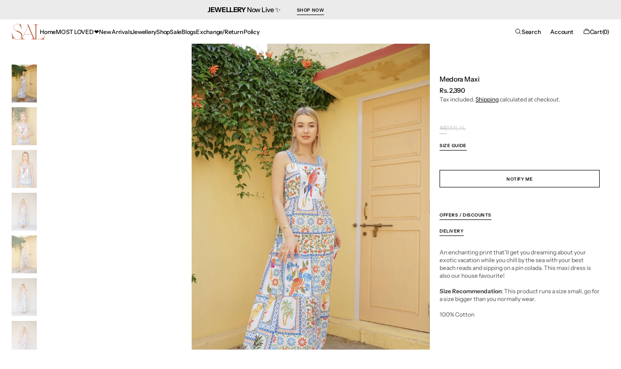

--- FILE ---
content_type: text/html; charset=utf-8
request_url: https://www.houseofsal.com/products/medora-maxi
body_size: 49046
content:
<!doctype html>
<html class="no-js" lang="en" data-scheme="light" dir="ltr">
  <head>
    <meta name="google-site-verification" content="X9W6XQgtX9TgNM7vDsB44-JcEhI1mRtEKtIWpEN5kgo" />
    <meta charset="utf-8">
    <meta http-equiv="X-UA-Compatible" content="IE=edge">
    <meta name="viewport" content="width=device-width,initial-scale=1">
    <meta name="theme-color" content="">
    <link rel="canonical" href="https://www.houseofsal.com/products/medora-maxi">
    <link rel="preconnect" href="https://cdn.shopify.com" crossorigin>
  
    <link rel="preconnect" href="https://fonts.shopifycdn.com" crossorigin><title>Medora Maxi</title>

    
      <meta name="description" content="An enchanting print that&#39;ll get you dreaming about your exotic vacation while you chill by the sea with your best beach reads and sipping on a pin colada. This maxi dress is also our house favourite! Size Recommendation: This product runs a size small, go for a size bigger than you normally wear. 100% Cotton">
    

    

<meta property="og:site_name" content="House of Sal">
<meta property="og:url" content="https://www.houseofsal.com/products/medora-maxi">
<meta property="og:title" content="Medora Maxi">
<meta property="og:type" content="product">
<meta property="og:description" content="An enchanting print that&#39;ll get you dreaming about your exotic vacation while you chill by the sea with your best beach reads and sipping on a pin colada. This maxi dress is also our house favourite! Size Recommendation: This product runs a size small, go for a size bigger than you normally wear. 100% Cotton"><meta property="og:image" content="http://www.houseofsal.com/cdn/shop/files/DSC01335.jpg?v=1714126042">
  <meta property="og:image:secure_url" content="https://www.houseofsal.com/cdn/shop/files/DSC01335.jpg?v=1714126042">
  <meta property="og:image:width" content="1365">
  <meta property="og:image:height" content="2048"><meta property="og:price:amount" content="2,390">
  <meta property="og:price:currency" content="INR"><meta name="twitter:card" content="summary_large_image">
<meta name="twitter:title" content="Medora Maxi">
<meta name="twitter:description" content="An enchanting print that&#39;ll get you dreaming about your exotic vacation while you chill by the sea with your best beach reads and sipping on a pin colada. This maxi dress is also our house favourite! Size Recommendation: This product runs a size small, go for a size bigger than you normally wear. 100% Cotton">


    <script src="//www.houseofsal.com/cdn/shop/t/20/assets/constants.js?v=37383056447335370521763369363" defer="defer"></script>
    <script src="//www.houseofsal.com/cdn/shop/t/20/assets/pubsub.js?v=34180055027472970951763369376" defer="defer"></script>
    <script src="//www.houseofsal.com/cdn/shop/t/20/assets/global.js?v=72927881869846939551763369367" defer="defer"></script><script src="//www.houseofsal.com/cdn/shop/t/20/assets/quick-add.js?v=146548005023498117021763369377" defer="defer"></script>
      <script src="//www.houseofsal.com/cdn/shop/t/20/assets/product-form.js?v=149469441993518066821763369373" defer="defer"></script>
    

    <script>window.performance && window.performance.mark && window.performance.mark('shopify.content_for_header.start');</script><meta name="google-site-verification" content="f4ae6KDJjdb111Kjy7c1njUGG8_69KqIj8G1PwbGIkc">
<meta id="shopify-digital-wallet" name="shopify-digital-wallet" content="/69452792124/digital_wallets/dialog">
<link rel="alternate" type="application/json+oembed" href="https://www.houseofsal.com/products/medora-maxi.oembed">
<script async="async" src="/checkouts/internal/preloads.js?locale=en-IN"></script>
<script id="shopify-features" type="application/json">{"accessToken":"6f90a214710b6db95c35129f6d4f0eb2","betas":["rich-media-storefront-analytics"],"domain":"www.houseofsal.com","predictiveSearch":true,"shopId":69452792124,"locale":"en"}</script>
<script>var Shopify = Shopify || {};
Shopify.shop = "house-of-sal.myshopify.com";
Shopify.locale = "en";
Shopify.currency = {"active":"INR","rate":"1.0"};
Shopify.country = "IN";
Shopify.theme = {"name":"Updated copy of Copy of Madrid","id":182012739900,"schema_name":"Madrid","schema_version":"1.2.24","theme_store_id":2870,"role":"main"};
Shopify.theme.handle = "null";
Shopify.theme.style = {"id":null,"handle":null};
Shopify.cdnHost = "www.houseofsal.com/cdn";
Shopify.routes = Shopify.routes || {};
Shopify.routes.root = "/";</script>
<script type="module">!function(o){(o.Shopify=o.Shopify||{}).modules=!0}(window);</script>
<script>!function(o){function n(){var o=[];function n(){o.push(Array.prototype.slice.apply(arguments))}return n.q=o,n}var t=o.Shopify=o.Shopify||{};t.loadFeatures=n(),t.autoloadFeatures=n()}(window);</script>
<script id="shop-js-analytics" type="application/json">{"pageType":"product"}</script>
<script defer="defer" async type="module" src="//www.houseofsal.com/cdn/shopifycloud/shop-js/modules/v2/client.init-shop-cart-sync_dlpDe4U9.en.esm.js"></script>
<script defer="defer" async type="module" src="//www.houseofsal.com/cdn/shopifycloud/shop-js/modules/v2/chunk.common_FunKbpTJ.esm.js"></script>
<script type="module">
  await import("//www.houseofsal.com/cdn/shopifycloud/shop-js/modules/v2/client.init-shop-cart-sync_dlpDe4U9.en.esm.js");
await import("//www.houseofsal.com/cdn/shopifycloud/shop-js/modules/v2/chunk.common_FunKbpTJ.esm.js");

  window.Shopify.SignInWithShop?.initShopCartSync?.({"fedCMEnabled":true,"windoidEnabled":true});

</script>
<script>(function() {
  var isLoaded = false;
  function asyncLoad() {
    if (isLoaded) return;
    isLoaded = true;
    var urls = ["https:\/\/logisy.s3.amazonaws.com\/logisy-theme.js?shop=house-of-sal.myshopify.com"];
    for (var i = 0; i < urls.length; i++) {
      var s = document.createElement('script');
      s.type = 'text/javascript';
      s.async = true;
      s.src = urls[i];
      var x = document.getElementsByTagName('script')[0];
      x.parentNode.insertBefore(s, x);
    }
  };
  if(window.attachEvent) {
    window.attachEvent('onload', asyncLoad);
  } else {
    window.addEventListener('load', asyncLoad, false);
  }
})();</script>
<script id="__st">var __st={"a":69452792124,"offset":19800,"reqid":"eac7efe3-3721-4af3-9bd4-f0ef737a67c0-1765744951","pageurl":"www.houseofsal.com\/products\/medora-maxi","u":"69dc24fef715","p":"product","rtyp":"product","rid":9349179736380};</script>
<script>window.ShopifyPaypalV4VisibilityTracking = true;</script>
<script id="captcha-bootstrap">!function(){'use strict';const t='contact',e='account',n='new_comment',o=[[t,t],['blogs',n],['comments',n],[t,'customer']],c=[[e,'customer_login'],[e,'guest_login'],[e,'recover_customer_password'],[e,'create_customer']],r=t=>t.map((([t,e])=>`form[action*='/${t}']:not([data-nocaptcha='true']) input[name='form_type'][value='${e}']`)).join(','),a=t=>()=>t?[...document.querySelectorAll(t)].map((t=>t.form)):[];function s(){const t=[...o],e=r(t);return a(e)}const i='password',u='form_key',d=['recaptcha-v3-token','g-recaptcha-response','h-captcha-response',i],f=()=>{try{return window.sessionStorage}catch{return}},m='__shopify_v',_=t=>t.elements[u];function p(t,e,n=!1){try{const o=window.sessionStorage,c=JSON.parse(o.getItem(e)),{data:r}=function(t){const{data:e,action:n}=t;return t[m]||n?{data:e,action:n}:{data:t,action:n}}(c);for(const[e,n]of Object.entries(r))t.elements[e]&&(t.elements[e].value=n);n&&o.removeItem(e)}catch(o){console.error('form repopulation failed',{error:o})}}const l='form_type',E='cptcha';function T(t){t.dataset[E]=!0}const w=window,h=w.document,L='Shopify',v='ce_forms',y='captcha';let A=!1;((t,e)=>{const n=(g='f06e6c50-85a8-45c8-87d0-21a2b65856fe',I='https://cdn.shopify.com/shopifycloud/storefront-forms-hcaptcha/ce_storefront_forms_captcha_hcaptcha.v1.5.2.iife.js',D={infoText:'Protected by hCaptcha',privacyText:'Privacy',termsText:'Terms'},(t,e,n)=>{const o=w[L][v],c=o.bindForm;if(c)return c(t,g,e,D).then(n);var r;o.q.push([[t,g,e,D],n]),r=I,A||(h.body.append(Object.assign(h.createElement('script'),{id:'captcha-provider',async:!0,src:r})),A=!0)});var g,I,D;w[L]=w[L]||{},w[L][v]=w[L][v]||{},w[L][v].q=[],w[L][y]=w[L][y]||{},w[L][y].protect=function(t,e){n(t,void 0,e),T(t)},Object.freeze(w[L][y]),function(t,e,n,w,h,L){const[v,y,A,g]=function(t,e,n){const i=e?o:[],u=t?c:[],d=[...i,...u],f=r(d),m=r(i),_=r(d.filter((([t,e])=>n.includes(e))));return[a(f),a(m),a(_),s()]}(w,h,L),I=t=>{const e=t.target;return e instanceof HTMLFormElement?e:e&&e.form},D=t=>v().includes(t);t.addEventListener('submit',(t=>{const e=I(t);if(!e)return;const n=D(e)&&!e.dataset.hcaptchaBound&&!e.dataset.recaptchaBound,o=_(e),c=g().includes(e)&&(!o||!o.value);(n||c)&&t.preventDefault(),c&&!n&&(function(t){try{if(!f())return;!function(t){const e=f();if(!e)return;const n=_(t);if(!n)return;const o=n.value;o&&e.removeItem(o)}(t);const e=Array.from(Array(32),(()=>Math.random().toString(36)[2])).join('');!function(t,e){_(t)||t.append(Object.assign(document.createElement('input'),{type:'hidden',name:u})),t.elements[u].value=e}(t,e),function(t,e){const n=f();if(!n)return;const o=[...t.querySelectorAll(`input[type='${i}']`)].map((({name:t})=>t)),c=[...d,...o],r={};for(const[a,s]of new FormData(t).entries())c.includes(a)||(r[a]=s);n.setItem(e,JSON.stringify({[m]:1,action:t.action,data:r}))}(t,e)}catch(e){console.error('failed to persist form',e)}}(e),e.submit())}));const S=(t,e)=>{t&&!t.dataset[E]&&(n(t,e.some((e=>e===t))),T(t))};for(const o of['focusin','change'])t.addEventListener(o,(t=>{const e=I(t);D(e)&&S(e,y())}));const B=e.get('form_key'),M=e.get(l),P=B&&M;t.addEventListener('DOMContentLoaded',(()=>{const t=y();if(P)for(const e of t)e.elements[l].value===M&&p(e,B);[...new Set([...A(),...v().filter((t=>'true'===t.dataset.shopifyCaptcha))])].forEach((e=>S(e,t)))}))}(h,new URLSearchParams(w.location.search),n,t,e,['guest_login'])})(!0,!0)}();</script>
<script integrity="sha256-52AcMU7V7pcBOXWImdc/TAGTFKeNjmkeM1Pvks/DTgc=" data-source-attribution="shopify.loadfeatures" defer="defer" src="//www.houseofsal.com/cdn/shopifycloud/storefront/assets/storefront/load_feature-81c60534.js" crossorigin="anonymous"></script>
<script data-source-attribution="shopify.dynamic_checkout.dynamic.init">var Shopify=Shopify||{};Shopify.PaymentButton=Shopify.PaymentButton||{isStorefrontPortableWallets:!0,init:function(){window.Shopify.PaymentButton.init=function(){};var t=document.createElement("script");t.src="https://www.houseofsal.com/cdn/shopifycloud/portable-wallets/latest/portable-wallets.en.js",t.type="module",document.head.appendChild(t)}};
</script>
<script data-source-attribution="shopify.dynamic_checkout.buyer_consent">
  function portableWalletsHideBuyerConsent(e){var t=document.getElementById("shopify-buyer-consent"),n=document.getElementById("shopify-subscription-policy-button");t&&n&&(t.classList.add("hidden"),t.setAttribute("aria-hidden","true"),n.removeEventListener("click",e))}function portableWalletsShowBuyerConsent(e){var t=document.getElementById("shopify-buyer-consent"),n=document.getElementById("shopify-subscription-policy-button");t&&n&&(t.classList.remove("hidden"),t.removeAttribute("aria-hidden"),n.addEventListener("click",e))}window.Shopify?.PaymentButton&&(window.Shopify.PaymentButton.hideBuyerConsent=portableWalletsHideBuyerConsent,window.Shopify.PaymentButton.showBuyerConsent=portableWalletsShowBuyerConsent);
</script>
<script>
  function portableWalletsCleanup(e){e&&e.src&&console.error("Failed to load portable wallets script "+e.src);var t=document.querySelectorAll("shopify-accelerated-checkout .shopify-payment-button__skeleton, shopify-accelerated-checkout-cart .wallet-cart-button__skeleton"),e=document.getElementById("shopify-buyer-consent");for(let e=0;e<t.length;e++)t[e].remove();e&&e.remove()}function portableWalletsNotLoadedAsModule(e){e instanceof ErrorEvent&&"string"==typeof e.message&&e.message.includes("import.meta")&&"string"==typeof e.filename&&e.filename.includes("portable-wallets")&&(window.removeEventListener("error",portableWalletsNotLoadedAsModule),window.Shopify.PaymentButton.failedToLoad=e,"loading"===document.readyState?document.addEventListener("DOMContentLoaded",window.Shopify.PaymentButton.init):window.Shopify.PaymentButton.init())}window.addEventListener("error",portableWalletsNotLoadedAsModule);
</script>

<script type="module" src="https://www.houseofsal.com/cdn/shopifycloud/portable-wallets/latest/portable-wallets.en.js" onError="portableWalletsCleanup(this)" crossorigin="anonymous"></script>
<script nomodule>
  document.addEventListener("DOMContentLoaded", portableWalletsCleanup);
</script>

<link id="shopify-accelerated-checkout-styles" rel="stylesheet" media="screen" href="https://www.houseofsal.com/cdn/shopifycloud/portable-wallets/latest/accelerated-checkout-backwards-compat.css" crossorigin="anonymous">
<style id="shopify-accelerated-checkout-cart">
        #shopify-buyer-consent {
  margin-top: 1em;
  display: inline-block;
  width: 100%;
}

#shopify-buyer-consent.hidden {
  display: none;
}

#shopify-subscription-policy-button {
  background: none;
  border: none;
  padding: 0;
  text-decoration: underline;
  font-size: inherit;
  cursor: pointer;
}

#shopify-subscription-policy-button::before {
  box-shadow: none;
}

      </style>
<script id="sections-script" data-sections="main-product,header" defer="defer" src="//www.houseofsal.com/cdn/shop/t/20/compiled_assets/scripts.js?2650"></script>
<script>window.performance && window.performance.mark && window.performance.mark('shopify.content_for_header.end');</script>

    <style data-shopify>
          @font-face {
  font-family: "Instrument Sans";
  font-weight: 500;
  font-style: normal;
  font-display: swap;
  src: url("//www.houseofsal.com/cdn/fonts/instrument_sans/instrumentsans_n5.1ce463e1cc056566f977610764d93d4704464858.woff2") format("woff2"),
       url("//www.houseofsal.com/cdn/fonts/instrument_sans/instrumentsans_n5.9079eb7bba230c9d8d8d3a7d101aa9d9f40b6d14.woff") format("woff");
}

          @font-face {
  font-family: "Instrument Sans";
  font-weight: 500;
  font-style: normal;
  font-display: swap;
  src: url("//www.houseofsal.com/cdn/fonts/instrument_sans/instrumentsans_n5.1ce463e1cc056566f977610764d93d4704464858.woff2") format("woff2"),
       url("//www.houseofsal.com/cdn/fonts/instrument_sans/instrumentsans_n5.9079eb7bba230c9d8d8d3a7d101aa9d9f40b6d14.woff") format("woff");
}

          @font-face {
  font-family: "Instrument Sans";
  font-weight: 400;
  font-style: normal;
  font-display: swap;
  src: url("//www.houseofsal.com/cdn/fonts/instrument_sans/instrumentsans_n4.db86542ae5e1596dbdb28c279ae6c2086c4c5bfa.woff2") format("woff2"),
       url("//www.houseofsal.com/cdn/fonts/instrument_sans/instrumentsans_n4.510f1b081e58d08c30978f465518799851ef6d8b.woff") format("woff");
}

          @font-face {
  font-family: "Instrument Sans";
  font-weight: 400;
  font-style: normal;
  font-display: swap;
  src: url("//www.houseofsal.com/cdn/fonts/instrument_sans/instrumentsans_n4.db86542ae5e1596dbdb28c279ae6c2086c4c5bfa.woff2") format("woff2"),
       url("//www.houseofsal.com/cdn/fonts/instrument_sans/instrumentsans_n4.510f1b081e58d08c30978f465518799851ef6d8b.woff") format("woff");
}

          @font-face {
  font-family: "Instrument Sans";
  font-weight: 600;
  font-style: normal;
  font-display: swap;
  src: url("//www.houseofsal.com/cdn/fonts/instrument_sans/instrumentsans_n6.27dc66245013a6f7f317d383a3cc9a0c347fb42d.woff2") format("woff2"),
       url("//www.houseofsal.com/cdn/fonts/instrument_sans/instrumentsans_n6.1a71efbeeb140ec495af80aad612ad55e19e6d0e.woff") format("woff");
}

          @font-face {
  font-family: "Instrument Sans";
  font-weight: 600;
  font-style: normal;
  font-display: swap;
  src: url("//www.houseofsal.com/cdn/fonts/instrument_sans/instrumentsans_n6.27dc66245013a6f7f317d383a3cc9a0c347fb42d.woff2") format("woff2"),
       url("//www.houseofsal.com/cdn/fonts/instrument_sans/instrumentsans_n6.1a71efbeeb140ec495af80aad612ad55e19e6d0e.woff") format("woff");
}

          @font-face {
  font-family: "Instrument Sans";
  font-weight: 500;
  font-style: normal;
  font-display: swap;
  src: url("//www.houseofsal.com/cdn/fonts/instrument_sans/instrumentsans_n5.1ce463e1cc056566f977610764d93d4704464858.woff2") format("woff2"),
       url("//www.houseofsal.com/cdn/fonts/instrument_sans/instrumentsans_n5.9079eb7bba230c9d8d8d3a7d101aa9d9f40b6d14.woff") format("woff");
}

          @font-face {
  font-family: "Instrument Sans";
  font-weight: 500;
  font-style: normal;
  font-display: swap;
  src: url("//www.houseofsal.com/cdn/fonts/instrument_sans/instrumentsans_n5.1ce463e1cc056566f977610764d93d4704464858.woff2") format("woff2"),
       url("//www.houseofsal.com/cdn/fonts/instrument_sans/instrumentsans_n5.9079eb7bba230c9d8d8d3a7d101aa9d9f40b6d14.woff") format("woff");
}

          @font-face {
  font-family: "Instrument Sans";
  font-weight: 500;
  font-style: normal;
  font-display: swap;
  src: url("//www.houseofsal.com/cdn/fonts/instrument_sans/instrumentsans_n5.1ce463e1cc056566f977610764d93d4704464858.woff2") format("woff2"),
       url("//www.houseofsal.com/cdn/fonts/instrument_sans/instrumentsans_n5.9079eb7bba230c9d8d8d3a7d101aa9d9f40b6d14.woff") format("woff");
}

          @font-face {
  font-family: "Instrument Sans";
  font-weight: 400;
  font-style: normal;
  font-display: swap;
  src: url("//www.houseofsal.com/cdn/fonts/instrument_sans/instrumentsans_n4.db86542ae5e1596dbdb28c279ae6c2086c4c5bfa.woff2") format("woff2"),
       url("//www.houseofsal.com/cdn/fonts/instrument_sans/instrumentsans_n4.510f1b081e58d08c30978f465518799851ef6d8b.woff") format("woff");
}

          
          @font-face {
  font-family: "Instrument Sans";
  font-weight: 400;
  font-style: normal;
  font-display: swap;
  src: url("//www.houseofsal.com/cdn/fonts/instrument_sans/instrumentsans_n4.db86542ae5e1596dbdb28c279ae6c2086c4c5bfa.woff2") format("woff2"),
       url("//www.houseofsal.com/cdn/fonts/instrument_sans/instrumentsans_n4.510f1b081e58d08c30978f465518799851ef6d8b.woff") format("woff");
}

          @font-face {
  font-family: "Instrument Sans";
  font-weight: 500;
  font-style: normal;
  font-display: swap;
  src: url("//www.houseofsal.com/cdn/fonts/instrument_sans/instrumentsans_n5.1ce463e1cc056566f977610764d93d4704464858.woff2") format("woff2"),
       url("//www.houseofsal.com/cdn/fonts/instrument_sans/instrumentsans_n5.9079eb7bba230c9d8d8d3a7d101aa9d9f40b6d14.woff") format("woff");
}

          @font-face {
  font-family: "Instrument Sans";
  font-weight: 700;
  font-style: normal;
  font-display: swap;
  src: url("//www.houseofsal.com/cdn/fonts/instrument_sans/instrumentsans_n7.e4ad9032e203f9a0977786c356573ced65a7419a.woff2") format("woff2"),
       url("//www.houseofsal.com/cdn/fonts/instrument_sans/instrumentsans_n7.b9e40f166fb7639074ba34738101a9d2990bb41a.woff") format("woff");
}

          @font-face {
  font-family: "Instrument Sans";
  font-weight: 400;
  font-style: italic;
  font-display: swap;
  src: url("//www.houseofsal.com/cdn/fonts/instrument_sans/instrumentsans_i4.028d3c3cd8d085648c808ceb20cd2fd1eb3560e5.woff2") format("woff2"),
       url("//www.houseofsal.com/cdn/fonts/instrument_sans/instrumentsans_i4.7e90d82df8dee29a99237cd19cc529d2206706a2.woff") format("woff");
}

          @font-face {
  font-family: "Instrument Sans";
  font-weight: 500;
  font-style: italic;
  font-display: swap;
  src: url("//www.houseofsal.com/cdn/fonts/instrument_sans/instrumentsans_i5.d2033775d4997e4dcd0d47ebdd5234b5c14e3f53.woff2") format("woff2"),
       url("//www.houseofsal.com/cdn/fonts/instrument_sans/instrumentsans_i5.8e3cfa86b65acf809ce72bc4f9b58f185ef6b8c7.woff") format("woff");
}

          @font-face {
  font-family: "Instrument Sans";
  font-weight: 700;
  font-style: italic;
  font-display: swap;
  src: url("//www.houseofsal.com/cdn/fonts/instrument_sans/instrumentsans_i7.d6063bb5d8f9cbf96eace9e8801697c54f363c6a.woff2") format("woff2"),
       url("//www.houseofsal.com/cdn/fonts/instrument_sans/instrumentsans_i7.ce33afe63f8198a3ac4261b826b560103542cd36.woff") format("woff");
}


          
        :root,
          	[data-scheme=light] .color-background-1 {
          		--color-background: 255,255,255;
              --color-background-secondary: 235,235,235;
          		
          			--gradient-background: #ffffff;
          		
          		--color-foreground: 0, 0, 0;
          		--color-foreground-secondary: 77, 77, 77;
          		--color-foreground-title: 0, 0, 0;

          		--color-button-text: 249, 249, 249;
          		--color-button-text-hover: 249, 249, 249;
          		--color-button: 0, 0, 0;
          		--color-button-hover: 40, 40, 40;

          		--color-button-secondary: 235, 235, 235;
          		--color-button-secondary-hover: 238, 238, 238;
          		--color-button-secondary-text: 0, 0, 0;
          		--color-button-secondary-text-hover: 0, 0, 0;

          		--color-button-tertiary-text: 0, 0, 0;
          		--color-button-tertiary-text-hover: 255, 255, 255;
          		--color-button-tertiary: 0, 0, 0;
          		--color-button-tertiary-hover: 0, 0, 0;

          		--color-overlay: 0, 0, 0;
          		--color-border-input: 204, 204, 204;
          		--color-border-input-hover: 128, 128, 128;
          		--color-background-input: 255, 255, 255;
          		--color-border: 225, 225, 225;
          	}
          	@media (prefers-color-scheme: light) {
        	:root,
          		[data-scheme=auto] .color-background-1 {
          			--color-background: 255,255,255;
                --color-background-secondaryu: 235,235,235;
          			
          				--gradient-background: #ffffff;
          			
          			--color-foreground: 0, 0, 0;
          			--color-foreground-secondary: 77, 77, 77;
          			--color-foreground-title: 0, 0, 0;

          			--color-button-text: 249, 249, 249;
          			--color-button-text-hover: 249, 249, 249;
          			--color-button: 0, 0, 0;
          			--color-button-hover: 40, 40, 40;

          			--color-button-secondary: 235, 235, 235;
          			--color-button-secondary-hover: 238, 238, 238;
          			--color-button-secondary-text: 0, 0, 0;
          			--color-button-secondary-text-hover: 0, 0, 0;

          			--color-button-tertiary-text: 0, 0, 0;
          			--color-button-tertiary-text-hover: 255, 255, 255;
          			--color-button-tertiary: 0, 0, 0;
          			--color-button-tertiary-hover: 0, 0, 0;

          			--color-overlay: 0, 0, 0;
          			--color-border-input: 204, 204, 204;
          			--color-border-input-hover: 128, 128, 128;
          			--color-background-input: 255, 255, 255;
          			--color-border: 225, 225, 225;
          		}
          	}
          
        
          	[data-scheme=light] .color-background-2 {
          		--color-background: 40,40,40;
              --color-background-secondary: 31,31,31;
          		
          			--gradient-background: #282828;
          		
          		--color-foreground: 255, 255, 255;
          		--color-foreground-secondary: 169, 169, 169;
          		--color-foreground-title: 255, 255, 255;

          		--color-button-text: 0, 0, 0;
          		--color-button-text-hover: 0, 0, 0;
          		--color-button: 255, 255, 255;
          		--color-button-hover: 238, 238, 238;

          		--color-button-secondary: 0, 0, 0;
          		--color-button-secondary-hover: 40, 40, 40;
          		--color-button-secondary-text: 255, 255, 255;
          		--color-button-secondary-text-hover: 255, 255, 255;

          		--color-button-tertiary-text: 255, 255, 255;
          		--color-button-tertiary-text-hover: 0, 0, 0;
          		--color-button-tertiary: 255, 255, 255;
          		--color-button-tertiary-hover: 255, 255, 255;

          		--color-overlay: 0, 0, 0;
          		--color-border-input: 62, 62, 62;
          		--color-border-input-hover: 62, 62, 62;
          		--color-background-input: 53, 53, 53;
          		--color-border: 222, 217, 212;
          	}
          	@media (prefers-color-scheme: light) {
        	
          		[data-scheme=auto] .color-background-2 {
          			--color-background: 40,40,40;
                --color-background-secondaryu: 31,31,31;
          			
          				--gradient-background: #282828;
          			
          			--color-foreground: 255, 255, 255;
          			--color-foreground-secondary: 169, 169, 169;
          			--color-foreground-title: 255, 255, 255;

          			--color-button-text: 0, 0, 0;
          			--color-button-text-hover: 0, 0, 0;
          			--color-button: 255, 255, 255;
          			--color-button-hover: 238, 238, 238;

          			--color-button-secondary: 0, 0, 0;
          			--color-button-secondary-hover: 40, 40, 40;
          			--color-button-secondary-text: 255, 255, 255;
          			--color-button-secondary-text-hover: 255, 255, 255;

          			--color-button-tertiary-text: 255, 255, 255;
          			--color-button-tertiary-text-hover: 0, 0, 0;
          			--color-button-tertiary: 255, 255, 255;
          			--color-button-tertiary-hover: 255, 255, 255;

          			--color-overlay: 0, 0, 0;
          			--color-border-input: 62, 62, 62;
          			--color-border-input-hover: 62, 62, 62;
          			--color-background-input: 53, 53, 53;
          			--color-border: 222, 217, 212;
          		}
          	}
          

          body, .color-background-1, .color-background-2 {
          color: rgba(var(--color-foreground));
          /*background-color: rgb(var(--color-background));*/
          background: rgb(var(--color-background));
	        background: var(--gradient-background);
          background-attachment: fixed;
          }

          :root {
          	--announcement-height: 0px;
          	--header-height: 0px;
          	--breadcrumbs-height: 0px;

          	--spaced-section: 5rem;
						
						--border-radius-media: 0px;

          	--font-body-family: "Instrument Sans", sans-serif;
          	--font-body-style: normal;
          	--font-body-weight: 400;

          	--font-body-scale: 1.4;
          	--font-body-second-scale: 1.2;
          	--font-body-line-height: 1.5;

          	--font-heading-family: "Instrument Sans", sans-serif;
          	--font-heading-style: normal;
          	--font-heading-weight: 500;
          	--font-heading-letter-spacing: -0.3em;
          	--font-heading-line-height: 1.3;

          	--font-subtitle-family: "Instrument Sans", sans-serif;
          	--font-subtitle-style: normal;
          	--font-subtitle-weight: 600;
          	--font-subtitle-text-transform: none;
          	--font-subtitle-scale: 1.34;

          	--font-heading-h1-scale: 1.0;
          	--font-heading-h2-scale: 1.0;
          	--font-heading-h3-scale: 1.0;

          	--font-heading-card-family: "Instrument Sans", sans-serif;
          	--font-heading-card-style: normal;
          	--font-heading-card-weight: 500;
          	--font-text-card-family: "Instrument Sans", sans-serif;
          	--font-text-card-style: normal;
          	--font-text-card-weight: 400;
          	--font-heading-card-letter-spacing: -0.2em;


          	--font-heading-card-scale: 1.09;
          	--font-text-card-scale: 1.4;

          	--font-button-family: "Instrument Sans", sans-serif;
          	--font-button-style: normal;
          	--font-button-weight: 600;
          	--font-button-text-transform: uppercase;
          	--font-button-scale: 1.0;

          	--font-button-family: "Instrument Sans", sans-serif;
          	--font-button-style: normal;
          	--font-button-weight: 600;
          	--font-button-text-transform: uppercase;
          	--font-button-letter-spacing: 0.6em;
          	--font-subtitle-letter-spacing: -0.2em;;

          	--font-header-menu-family: "Instrument Sans", sans-serif;
          	--font-header-menu-style: normal;
          	--font-header-menu-weight: 500;
          	--font-header-menu-scale: 1.34;
          	--font-header-menu-letter-spacing: -0.2em;
          	--font-header-menu-text-transform: none;

          	--font-footer-menu-family: "Instrument Sans", sans-serif;
          	--font-footer-menu-style: normal;
          	--font-footer-menu-weight: 500;
            --font-footer-menu-scale: 1.34;
            --font-footer-menu-letter-spacing: -0.2em;
          	--font-footer-menu-text-transform: none;

          	--font-popups-heading-family: "Instrument Sans", sans-serif;
            --font-popups-heading-style: normal;
            --font-popups-heading-weight: 500;
            --font-popups-text-family: "Instrument Sans", sans-serif;
            --font-popups-text-style: normal;
            --font-popups-text-weight: 400;
            --font-popup-heading-scale: 1.23;
            --font-popup-desc-scale: 1.0;
            --font-popup-text-scale: 1.07;
            --font-notification-heading-scale: 1.0;
            --font-notification-text-scale: 1.0;

          	--border-radius-button: 0px;
          	--payment-terms-background-color: ;
          	--color-card-price-new: 0, 0, 0;
          	--color-card-price-old: 153, 153, 153;
            --color-badge-sale-background: 255, 255, 255;
		      	--color-badge-sale-text: 0, 0, 0;
            --color-badge-soldout-background: 255, 255, 255;
            --color-badge-soldout-text: 0, 0, 0;
            --color-badge-custom-background: 255, 255, 255;
            --color-badge-custom-text: 0, 0, 0;
            --color-product-card-slider-control: 0, 0, 0;
          }

          @media screen and (min-width: 990px) {
          	:root {
          		--spaced-section: 16rem;
          	}
          }

          *,
          *::before,
          *::after {
            box-sizing: inherit;
          }

          html {
            box-sizing: border-box;
            font-size: 10px;
            height: 100%;
          }

          body {
            position: relative;
            display: grid;
            grid-template-rows: auto auto 1fr auto;
            grid-template-columns: 100%;
            min-height: 100%;
            margin: 0;
            font-size: calc(var(--font-body-scale) * 1rem);
            line-height: var(--font-body-line-height);
            font-family: var(--font-body-family);
            font-style: var(--font-body-style);
            font-weight: var(--font-body-weight);
            overflow-x: hidden;
          }
          
    </style>
    <style data-shopify>
  
  [data-scheme=dark] .color-background-1 {
  	--color-background: 31, 31, 31;
  	--color-overlay: 0, 0, 0;
  	--gradient-background: rgb(31, 31, 31);
  	--color-foreground: 255, 255, 255;
  	--color-foreground-secondary: 169, 169, 169;
  	--color-foreground-title: 255, 255, 255;
  	--color-border-input: 53, 53, 53;
  	--color-border-input-hover: 80, 80, 80;
  	--color-background-input: 31, 31, 31;
  	--color-border: 90, 90, 90;
  	--color-announcement-bar: 0, 0, 0;
  	--color-announcement-bar-background-1: 0, 0, 0;
  	--color-link: 255, 255, 255;
  	--alpha-link: 0.5;
  	--color-button: 53, 53, 53;
  	--color-button-hover: 0, 0, 0;
  	--color-button-text: 255, 255, 255;
  	--color-button-text-hover: 255, 255, 255;
  	--color-button-secondary: 53, 53, 53;
  	--color-button-secondary-hover: 0, 0, 0;
  	--color-button-secondary-text: 255, 255, 255;
  	--color-button-secondary-text-hover: 255, 255, 255;
  	--color-button-tertiary: 255, 255, 255;
  	--color-button-tertiary-hover: 255, 255, 255;
  	--color-button-tertiary-text: 255, 255, 255;
  	--color-button-tertiary-text-hover: 0, 0, 0;
  	--alpha-button-background: 1;
  	--alpha-button-border: 1;
  	--color-social: 255, 255, 255;
  	--color-placeholder-input: 255, 255, 255;
  	--color-card-price-new: 255, 255, 255;
  	--color-card-price-old: 169, 169, 169;
  	--color-error-background: 0, 0, 0;
  	--color-title-text: 255, 255, 255;

		.product-popup-modal__content, 
		.drawer__inner, 
		.drawer .cart-item .quantity,
		#search-modal .search__content,
		#search-modal .search__input,
		#account-modal .account__content,
		.burger-menu__wrapper,
		.burger-menu__header,
		.burger-menu__submenu-inner,
		.banner-popup-modal__content,
		.quick-add-modal__content,
		.quick-add-modal .product__outer,
		.product__badge .badge
		{
			background: #2a2a2a;
		}

		.product-form__controls-group label.variant-swatch:hover,
		.product-form__controls-group input:checked:not(.disabled)+label.variant-swatch{
			border-color: #626262;
		}
  }
  @media (prefers-color-scheme: dark) {
  	[data-scheme=auto] .color-background-1 {
  		--color-background: 31, 31, 31;
  		--gradient-background: rgb(31, 31, 31);
  		--color-overlay: 0, 0, 0;
  		--color-foreground: 255, 255, 255;
  		--color-foreground-secondary: 169, 169, 169;
  		--color-foreground-title: 255, 255, 255;
  		--color-border-input: 53, 53, 53;
  		--color-border-input-hover: 10, 10, 10;
  		--color-background-input: 31, 31, 31;
  		--color-border: 90, 90, 90;
  		--color-announcement-bar: 0, 0, 0;
  		--color-announcement-bar-background-1: 0, 0, 0;
  		--color-link: 255, 255, 255;
  		--alpha-link: 0.5;
  		--color-button: 53, 53, 53;
  		--color-button-hover: 0, 0, 0;
  		--color-button-text: 255, 255, 255;
  		--color-button-text-hover: 255, 255, 255;
  		--color-button-secondary: 53, 53, 53;
  		--color-button-secondary-hover: 0, 0, 0;
  		--color-button-secondary-text: 255, 255, 255;
  		--color-button-secondary-text-hover: 255, 255, 255;
  		--color-button-tertiary: 255, 255, 255;
  		--color-button-tertiary-hover: 255, 255, 255;
  		--color-button-tertiary-text: 255, 255, 255;
  		--color-button-tertiary-text-hover: 0, 0, 0;
  		--alpha-button-background: 1;
  		--alpha-button-border: 1;
  		--color-social: 255, 255, 255;
  		--color-placeholder-input: 255, 255, 255;
  		--color-card-price-new: 255, 255, 255;
  		--color-card-price-old: 169, 169, 169;
  		--color-error-background: 0, 0, 0;
  		--color-title-text: 255, 255, 255;

			.product-popup-modal__content, 
			.drawer__inner, 
			.drawer .cart-item .quantity,
			#search-modal .search__content,
			#search-modal .search__input,
			#account-modal .account__content,
			.burger-menu__wrapper,
			.burger-menu__header,
			.burger-menu__submenu-inner,
			.banner-popup-modal__content,
			.quick-add-modal__content,
			.quick-add-modal .product__outer,
			.product__badge .badge
			{
				background: #2a2a2a;
			}

			.product-form__controls-group label.variant-swatch:hover,
			.product-form__controls-group input:checked:not(.disabled)+label.variant-swatch{
				border-color: #626262;
			}
  	}
  }
  
  [data-scheme=dark] .color-background-2 {
  	--color-background: 31, 31, 31;
  	--color-overlay: 0, 0, 0;
  	--gradient-background: rgb(31, 31, 31);
  	--color-foreground: 255, 255, 255;
  	--color-foreground-secondary: 169, 169, 169;
  	--color-foreground-title: 255, 255, 255;
  	--color-border-input: 53, 53, 53;
  	--color-border-input-hover: 80, 80, 80;
  	--color-background-input: 31, 31, 31;
  	--color-border: 90, 90, 90;
  	--color-announcement-bar: 0, 0, 0;
  	--color-announcement-bar-background-1: 0, 0, 0;
  	--color-link: 255, 255, 255;
  	--alpha-link: 0.5;
  	--color-button: 53, 53, 53;
  	--color-button-hover: 0, 0, 0;
  	--color-button-text: 255, 255, 255;
  	--color-button-text-hover: 255, 255, 255;
  	--color-button-secondary: 53, 53, 53;
  	--color-button-secondary-hover: 0, 0, 0;
  	--color-button-secondary-text: 255, 255, 255;
  	--color-button-secondary-text-hover: 255, 255, 255;
  	--color-button-tertiary: 255, 255, 255;
  	--color-button-tertiary-hover: 255, 255, 255;
  	--color-button-tertiary-text: 255, 255, 255;
  	--color-button-tertiary-text-hover: 0, 0, 0;
  	--alpha-button-background: 1;
  	--alpha-button-border: 1;
  	--color-social: 255, 255, 255;
  	--color-placeholder-input: 255, 255, 255;
  	--color-card-price-new: 255, 255, 255;
  	--color-card-price-old: 169, 169, 169;
  	--color-error-background: 0, 0, 0;
  	--color-title-text: 255, 255, 255;

		.product-popup-modal__content, 
		.drawer__inner, 
		.drawer .cart-item .quantity,
		#search-modal .search__content,
		#search-modal .search__input,
		#account-modal .account__content,
		.burger-menu__wrapper,
		.burger-menu__header,
		.burger-menu__submenu-inner,
		.banner-popup-modal__content,
		.quick-add-modal__content,
		.quick-add-modal .product__outer,
		.product__badge .badge
		{
			background: #2a2a2a;
		}

		.product-form__controls-group label.variant-swatch:hover,
		.product-form__controls-group input:checked:not(.disabled)+label.variant-swatch{
			border-color: #626262;
		}
  }
  @media (prefers-color-scheme: dark) {
  	[data-scheme=auto] .color-background-2 {
  		--color-background: 31, 31, 31;
  		--gradient-background: rgb(31, 31, 31);
  		--color-overlay: 0, 0, 0;
  		--color-foreground: 255, 255, 255;
  		--color-foreground-secondary: 169, 169, 169;
  		--color-foreground-title: 255, 255, 255;
  		--color-border-input: 53, 53, 53;
  		--color-border-input-hover: 10, 10, 10;
  		--color-background-input: 31, 31, 31;
  		--color-border: 90, 90, 90;
  		--color-announcement-bar: 0, 0, 0;
  		--color-announcement-bar-background-1: 0, 0, 0;
  		--color-link: 255, 255, 255;
  		--alpha-link: 0.5;
  		--color-button: 53, 53, 53;
  		--color-button-hover: 0, 0, 0;
  		--color-button-text: 255, 255, 255;
  		--color-button-text-hover: 255, 255, 255;
  		--color-button-secondary: 53, 53, 53;
  		--color-button-secondary-hover: 0, 0, 0;
  		--color-button-secondary-text: 255, 255, 255;
  		--color-button-secondary-text-hover: 255, 255, 255;
  		--color-button-tertiary: 255, 255, 255;
  		--color-button-tertiary-hover: 255, 255, 255;
  		--color-button-tertiary-text: 255, 255, 255;
  		--color-button-tertiary-text-hover: 0, 0, 0;
  		--alpha-button-background: 1;
  		--alpha-button-border: 1;
  		--color-social: 255, 255, 255;
  		--color-placeholder-input: 255, 255, 255;
  		--color-card-price-new: 255, 255, 255;
  		--color-card-price-old: 169, 169, 169;
  		--color-error-background: 0, 0, 0;
  		--color-title-text: 255, 255, 255;

			.product-popup-modal__content, 
			.drawer__inner, 
			.drawer .cart-item .quantity,
			#search-modal .search__content,
			#search-modal .search__input,
			#account-modal .account__content,
			.burger-menu__wrapper,
			.burger-menu__header,
			.burger-menu__submenu-inner,
			.banner-popup-modal__content,
			.quick-add-modal__content,
			.quick-add-modal .product__outer,
			.product__badge .badge
			{
				background: #2a2a2a;
			}

			.product-form__controls-group label.variant-swatch:hover,
			.product-form__controls-group input:checked:not(.disabled)+label.variant-swatch{
				border-color: #626262;
			}
  	}
  }
  
  [data-scheme=dark] {
  	--color-background: 31, 31, 31;
  	--color-background-secondary: 40, 40, 40;
  	--gradient-background: rgb(31, 31, 31);
  	--color-overlay: 0, 0, 0;
  	--color-foreground: 255, 255, 255;
  	--color-foreground-secondary: 169, 169, 169;
  	--color-foreground-title: 255, 255, 255;
  	--color-border-input: 53, 53, 53;
		--color-border-input-hover: 80, 80, 80;
		--color-background-input: 31, 31, 31;
  	--color-border: 90, 90, 90;
  	--color-announcement-bar: 0, 0, 0;
  	--color-announcement-bar-background-1: 0, 0, 0;
  	--color-link: 255, 255, 255;
  	--alpha-link: 0.5;
  	--color-button: 53, 53, 53;
  	--color-button-hover: 0, 0, 0;
  	--color-button-text: 255, 255, 255;
  	--color-button-text-hover: 255, 255, 255;
  	--color-button-secondary: 53, 53, 53;
  	--color-button-secondary-hover: 0, 0, 0;
  	--color-button-secondary-text: 255, 255, 255;
  	--color-button-secondary-text-hover: 255, 255, 255;
  	--color-button-tertiary: 255, 255, 255;
  	--color-button-tertiary-hover: 255, 255, 255;
  	--color-button-tertiary-text: 255, 255, 255;
  	--color-button-tertiary-text-hover: 0, 0, 0;
  	--alpha-button-background: 1;
  	--alpha-button-border: 1;
  	--color-social: 255, 255, 255;
  	--color-placeholder-input: 255, 255, 255;
  	--color-card-price-new: 255, 255, 255;
  	--color-card-price-old: 169, 169, 169;
  	--color-error-background: 0, 0, 0;
  	--color-title-text: 255, 255, 255;

  	.color-background-1 {
  		--color-background: 31, 31, 31;
   	}
  	.color-background-2 {
  		--color-background: 40, 40, 40;
  		--gradient-background: rgb(40, 40, 40);
  	}

		.product-popup-modal__content, 
		.drawer__inner, 
		.drawer .cart-item .quantity,
		#search-modal .search__content,
		#search-modal .search__input,
		#account-modal .account__content,
		.burger-menu__wrapper,
		.burger-menu__header,
		.burger-menu__submenu-inner,
		.banner-popup-modal__content,
		.quick-add-modal__content,
		.quick-add-modal .product__outer,
		.product__badge .badge
		{
			background: #2a2a2a;
		}

		.product-form__controls-group label.variant-swatch:hover,
		.product-form__controls-group input:checked:not(.disabled)+label.variant-swatch{
			border-color: #626262;
		}
  }
  @media (prefers-color-scheme: dark) {
  	[data-scheme=auto] {
  		--color-background: 31, 31, 31;
  		--color-background-secondary: 40, 40, 40;
  		--gradient-background: rgb(31, 31, 31);
  		--color-overlay: 0, 0, 0;
  		--color-foreground: 255, 255, 255;
  		--color-foreground-secondary: 169, 169, 169;
  		--color-foreground-title: 255, 255, 255;
  		--color-border-input: 53, 53, 53;
  		--color-border-input-hover: 10, 10, 10;
  		--color-background-input: 31, 31, 31;
  		--color-border: 90, 90, 90;
  		--color-announcement-bar: 0, 0, 0;
  		--color-announcement-bar-background-1: 0, 0, 0;
  		--color-link: 255, 255, 255;
  		--alpha-link: 0.5;
  		--color-button: 53, 53, 53;
  		--color-button-hover: 0, 0, 0;
  		--color-button-text: 255, 255, 255;
  		--color-button-text-hover: 255, 255, 255;
  		--color-button-secondary: 53, 53, 53;
  		--color-button-secondary-hover: 0, 0, 0;
  		--color-button-secondary-text: 255, 255, 255;
  		--color-button-secondary-text-hover: 255, 255, 255;
  		--color-button-tertiary: 255, 255, 255;
  		--color-button-tertiary-hover: 255, 255, 255;
  		--color-button-tertiary-text: 255, 255, 255;
  		--color-button-tertiary-text-hover: 0, 0, 0;
  		--alpha-button-background: 1;
  		--alpha-button-border: 1;
  		--color-social: 255, 255, 255;
  		--color-placeholder-input: 255, 255, 255;
  		--color-card-price-new: 255, 255, 255;
  		--color-card-price-old: 169, 169, 169;
  		--color-error-background: 0, 0, 0;
  		--color-title-text: 255, 255, 255;

  		.color-background-1 {
  			--color-background: 31, 31, 31;
  		}
  		.color-background-2 {
  			--color-background: 40, 40, 40;
  			--gradient-background: rgb(40, 40, 40);
  		}

			.product-popup-modal__content, 
			.drawer__inner, 
			.drawer .cart-item .quantity,
			#search-modal .search__content,
			#search-modal .search__input,
			#account-modal .account__content,
			.burger-menu__wrapper,
			.burger-menu__header,
			.burger-menu__submenu-inner,
			.banner-popup-modal__content,
			.quick-add-modal__content,
			.quick-add-modal .product__outer,
			.product__badge .badge
			{
				background: #2a2a2a;
			}

			.product-form__controls-group label.variant-swatch:hover,
			.product-form__controls-group input:checked:not(.disabled)+label.variant-swatch{
				border-color: #626262;
			}
  	}
  }
</style>

    <link href="//www.houseofsal.com/cdn/shop/t/20/assets/swiper-bundle.min.css?v=10773525569039877401763369394" rel="stylesheet" type="text/css" media="all" />
    <link href="//www.houseofsal.com/cdn/shop/t/20/assets/base.css?v=27488571016244176311763369351" rel="stylesheet" type="text/css" media="all" /><link href="//www.houseofsal.com/cdn/shop/t/20/assets/section-reviews.css?v=141889312181886721001763369391" rel="stylesheet" type="text/css" media="all" /><link
        rel="stylesheet"
        href="//www.houseofsal.com/cdn/shop/t/20/assets/component-predictive-search.css?v=144246773441862421381763369361"
        media="print"
        onload="this.media='all'"
      ><link rel="stylesheet" href="//www.houseofsal.com/cdn/shop/t/20/assets/component-deferred-media.css?v=68707802736351725321763369357" media="all">
        <link
          rel="preload"
          href="//www.houseofsal.com/cdn/shop/t/20/assets/quick-add.css?v=142639485855388150731763369376"
          as="style"
          onload="this.onload=null;this.rel='stylesheet'"
        ><link rel="preload" as="font" href="//www.houseofsal.com/cdn/fonts/instrument_sans/instrumentsans_n4.db86542ae5e1596dbdb28c279ae6c2086c4c5bfa.woff2" type="font/woff2" crossorigin><link rel="preload" as="font" href="//www.houseofsal.com/cdn/fonts/instrument_sans/instrumentsans_n5.1ce463e1cc056566f977610764d93d4704464858.woff2" type="font/woff2" crossorigin><script>
      document.documentElement.className = document.documentElement.className.replace('no-js', 'js');
      if (Shopify.designMode) {
        document.documentElement.classList.add('shopify-design-mode');
      }
    </script>

    <script src="//www.houseofsal.com/cdn/shop/t/20/assets/jquery-3.6.0.js?v=184217876181003224711763369369" defer="defer"></script>
    <script src="//www.houseofsal.com/cdn/shop/t/20/assets/ScrollTrigger.min.js?v=105224310842884405841763369347" defer="defer"></script>
    <script src="//www.houseofsal.com/cdn/shop/t/20/assets/gsap.min.js?v=143236058134962329301763369367" defer="defer"></script>
    <script src="//www.houseofsal.com/cdn/shop/t/20/assets/swiper-bundle.min.js?v=78431384336979601251763369394" defer="defer"></script>
    <script src="//www.houseofsal.com/cdn/shop/t/20/assets/product-card.js?v=177787655361850681331763369373" defer="defer"></script>
    <script src="//www.houseofsal.com/cdn/shop/t/20/assets/popup.js?v=97084539172307783421763369372" defer="defer"></script>
    
    

    <script>
      let cscoDarkMode = {};

      (function () {
        const body = document.querySelector('html[data-scheme]');

        cscoDarkMode = {
          init: function (e) {
            this.initMode(e);
            window.matchMedia('(prefers-color-scheme: dark)').addListener((e) => {
              this.initMode(e);
            });

            window.addEventListener('load', () => {
              const toggleBtns = document.querySelectorAll('.header__toggle-scheme');
              toggleBtns.forEach((btn) => {
                btn.addEventListener('click', (e) => {
                  e.preventDefault();

                  if ('auto' === body.getAttribute('data-scheme')) {
                    if (window.matchMedia('(prefers-color-scheme: dark)').matches) {
                      cscoDarkMode.changeScheme('light', true);
                    } else if (window.matchMedia('(prefers-color-scheme: light)').matches) {
                      cscoDarkMode.changeScheme('dark', true);
                    }
                  } else {
                    if ('dark' === body.getAttribute('data-scheme')) {
                      cscoDarkMode.changeScheme('light', true);
                    } else {
                      cscoDarkMode.changeScheme('dark', true);
                    }
                  }
                });
              });
            });
          },
          initMode: function (e) {
            let siteScheme = false;
            switch (
              'light' // Field. User’s system preference.
            ) {
              case 'dark':
                siteScheme = 'dark';
                break;
              case 'light':
                siteScheme = 'light';
                break;
              case 'system':
                siteScheme = 'auto';
                break;
            }
            if ('false') {
              // Field. Enable dark/light mode toggle.
              if ('light' === localStorage.getItem('_color_schema')) {
                siteScheme = 'light';
              }
              if ('dark' === localStorage.getItem('_color_schema')) {
                siteScheme = 'dark';
              }
            }
            if (siteScheme && siteScheme !== body.getAttribute('data-scheme')) {
              this.changeScheme(siteScheme, false);
            }
          },
          changeScheme: function (siteScheme, cookie) {
            body.classList.add('scheme-toggled');
            body.setAttribute('data-scheme', siteScheme);
            if (cookie) {
              localStorage.setItem('_color_schema', siteScheme);
            }
            setTimeout(() => {
              body.classList.remove('scheme-toggled');
            }, 100);
          },
        };
      })();

      cscoDarkMode.init();

      document.addEventListener('shopify:section:load', function () {
        setTimeout(() => {
          cscoDarkMode.init();
        }, 100);
      });
    </script>
  <!-- BEGIN app block: shopify://apps/judge-me-reviews/blocks/judgeme_core/61ccd3b1-a9f2-4160-9fe9-4fec8413e5d8 --><!-- Start of Judge.me Core -->




<link rel="dns-prefetch" href="https://cdnwidget.judge.me">
<link rel="dns-prefetch" href="https://cdn.judge.me">
<link rel="dns-prefetch" href="https://cdn1.judge.me">
<link rel="dns-prefetch" href="https://api.judge.me">

<script data-cfasync='false' class='jdgm-settings-script'>window.jdgmSettings={"pagination":5,"disable_web_reviews":false,"badge_no_review_text":"No reviews","badge_n_reviews_text":"{{ n }} review/reviews","hide_badge_preview_if_no_reviews":true,"badge_hide_text":true,"enforce_center_preview_badge":false,"widget_title":"Customer Reviews","widget_open_form_text":"Write a review","widget_close_form_text":"Cancel review","widget_refresh_page_text":"Refresh page","widget_summary_text":"Based on {{ number_of_reviews }} review/reviews","widget_no_review_text":"Be the first to write a review","widget_name_field_text":"Display name","widget_verified_name_field_text":"Verified Name (public)","widget_name_placeholder_text":"Display name","widget_required_field_error_text":"This field is required.","widget_email_field_text":"Email address","widget_verified_email_field_text":"Verified Email (private, can not be edited)","widget_email_placeholder_text":"Your email address","widget_email_field_error_text":"Please enter a valid email address.","widget_rating_field_text":"Rating","widget_review_title_field_text":"Review Title","widget_review_title_placeholder_text":"Give your review a title","widget_review_body_field_text":"Review content","widget_review_body_placeholder_text":"Start writing here...","widget_pictures_field_text":"Picture/Video (optional)","widget_submit_review_text":"Submit Review","widget_submit_verified_review_text":"Submit Verified Review","widget_submit_success_msg_with_auto_publish":"Thank you! Please refresh the page in a few moments to see your review. You can remove or edit your review by logging into \u003ca href='https://judge.me/login' target='_blank' rel='nofollow noopener'\u003eJudge.me\u003c/a\u003e","widget_submit_success_msg_no_auto_publish":"Thank you! Your review will be published as soon as it is approved by the shop admin. You can remove or edit your review by logging into \u003ca href='https://judge.me/login' target='_blank' rel='nofollow noopener'\u003eJudge.me\u003c/a\u003e","widget_show_default_reviews_out_of_total_text":"Showing {{ n_reviews_shown }} out of {{ n_reviews }} reviews.","widget_show_all_link_text":"Show all","widget_show_less_link_text":"Show less","widget_author_said_text":"{{ reviewer_name }} said:","widget_days_text":"{{ n }} days ago","widget_weeks_text":"{{ n }} week/weeks ago","widget_months_text":"{{ n }} month/months ago","widget_years_text":"{{ n }} year/years ago","widget_yesterday_text":"Yesterday","widget_today_text":"Today","widget_replied_text":"\u003e\u003e {{ shop_name }} replied:","widget_read_more_text":"Read more","widget_rating_filter_see_all_text":"See all reviews","widget_sorting_most_recent_text":"Most Recent","widget_sorting_highest_rating_text":"Highest Rating","widget_sorting_lowest_rating_text":"Lowest Rating","widget_sorting_with_pictures_text":"Only Pictures","widget_sorting_most_helpful_text":"Most Helpful","widget_open_question_form_text":"Ask a question","widget_reviews_subtab_text":"Reviews","widget_questions_subtab_text":"Questions","widget_question_label_text":"Question","widget_answer_label_text":"Answer","widget_question_placeholder_text":"Write your question here","widget_submit_question_text":"Submit Question","widget_question_submit_success_text":"Thank you for your question! We will notify you once it gets answered.","verified_badge_text":"Verified","verified_badge_placement":"left-of-reviewer-name","widget_hide_border":false,"widget_social_share":false,"all_reviews_include_out_of_store_products":true,"all_reviews_out_of_store_text":"(out of store)","all_reviews_product_name_prefix_text":"about","enable_review_pictures":true,"widget_product_reviews_subtab_text":"Product Reviews","widget_shop_reviews_subtab_text":"Shop Reviews","widget_write_a_store_review_text":"Write a Store Review","widget_other_languages_heading":"Reviews in Other Languages","widget_translate_review_text":"Translate review to {{ language }}","widget_translating_review_text":"Translating...","widget_show_original_translation_text":"Show original ({{ language }})","widget_translate_review_failed_text":"Review couldn't be translated.","widget_translate_review_retry_text":"Retry","widget_translate_review_try_again_later_text":"Try again later","widget_sorting_pictures_first_text":"Pictures First","floating_tab_button_name":"★ Reviews","floating_tab_title":"Let customers speak for us","floating_tab_url":"","floating_tab_url_enabled":false,"all_reviews_text_badge_text":"Customers rate us {{ shop.metafields.judgeme.all_reviews_rating | round: 1 }}/5 based on {{ shop.metafields.judgeme.all_reviews_count }} reviews.","all_reviews_text_badge_text_branded_style":"{{ shop.metafields.judgeme.all_reviews_rating | round: 1 }} out of 5 stars based on {{ shop.metafields.judgeme.all_reviews_count }} reviews","all_reviews_text_badge_url":"","all_reviews_text_style":"branded","featured_carousel_title":"Let customers speak for us","featured_carousel_count_text":"from {{ n }} reviews","featured_carousel_url":"","verified_count_badge_style":"branded","verified_count_badge_url":"","picture_reminder_submit_button":"Upload Pictures","widget_sorting_videos_first_text":"Videos First","widget_review_pending_text":"Pending","remove_microdata_snippet":true,"preview_badge_no_question_text":"No questions","preview_badge_n_question_text":"{{ number_of_questions }} question/questions","widget_search_bar_placeholder":"Search reviews","widget_sorting_verified_only_text":"Verified only","featured_carousel_verified_badge_enable":true,"featured_carousel_more_reviews_button_text":"Read more reviews","featured_carousel_view_product_button_text":"View product","all_reviews_page_load_more_text":"Load More Reviews","widget_advanced_speed_features":5,"widget_public_name_text":"displayed publicly like","default_reviewer_name_has_non_latin":true,"widget_reviewer_anonymous":"Anonymous","medals_widget_title":"Judge.me Review Medals","widget_invalid_yt_video_url_error_text":"Not a YouTube video URL","widget_max_length_field_error_text":"Please enter no more than {0} characters.","widget_verified_by_shop_text":"Verified by Shop","widget_load_with_code_splitting":true,"widget_ugc_title":"Made by us, Shared by you","widget_ugc_subtitle":"Tag us to see your picture featured in our page","widget_ugc_primary_button_text":"Buy Now","widget_ugc_secondary_button_text":"Load More","widget_ugc_reviews_button_text":"View Reviews","widget_primary_color":"#BD8370","widget_summary_average_rating_text":"{{ average_rating }} out of 5","widget_media_grid_title":"Customer photos \u0026 videos","widget_media_grid_see_more_text":"See more","widget_verified_by_judgeme_text":"Verified by Judge.me","widget_verified_by_judgeme_text_in_store_medals":"Verified by Judge.me","widget_media_field_exceed_quantity_message":"Sorry, we can only accept {{ max_media }} for one review.","widget_media_field_exceed_limit_message":"{{ file_name }} is too large, please select a {{ media_type }} less than {{ size_limit }}MB.","widget_review_submitted_text":"Review Submitted!","widget_question_submitted_text":"Question Submitted!","widget_close_form_text_question":"Cancel","widget_write_your_answer_here_text":"Write your answer here","widget_enabled_branded_link":true,"widget_show_collected_by_judgeme":true,"widget_collected_by_judgeme_text":"collected by Judge.me","widget_load_more_text":"Load More","widget_full_review_text":"Full Review","widget_read_more_reviews_text":"Read More Reviews","widget_read_questions_text":"Read Questions","widget_questions_and_answers_text":"Questions \u0026 Answers","widget_verified_by_text":"Verified by","widget_verified_text":"Verified","widget_number_of_reviews_text":"{{ number_of_reviews }} reviews","widget_back_button_text":"Back","widget_next_button_text":"Next","widget_custom_forms_filter_button":"Filters","how_reviews_are_collected":"How reviews are collected?","widget_gdpr_statement":"How we use your data: We’ll only contact you about the review you left, and only if necessary. By submitting your review, you agree to Judge.me’s \u003ca href='https://judge.me/terms' target='_blank' rel='nofollow noopener'\u003eterms\u003c/a\u003e, \u003ca href='https://judge.me/privacy' target='_blank' rel='nofollow noopener'\u003eprivacy\u003c/a\u003e and \u003ca href='https://judge.me/content-policy' target='_blank' rel='nofollow noopener'\u003econtent\u003c/a\u003e policies.","review_snippet_widget_round_border_style":true,"review_snippet_widget_card_color":"#FFFFFF","review_snippet_widget_slider_arrows_background_color":"#FFFFFF","review_snippet_widget_slider_arrows_color":"#000000","review_snippet_widget_star_color":"#108474","all_reviews_product_variant_label_text":"Variant: ","widget_show_verified_branding":true,"review_content_screen_title_text":"How would you rate this product?","review_content_introduction_text":"We would love it if you would share a bit about your experience.","one_star_review_guidance_text":"Poor","five_star_review_guidance_text":"Great","customer_information_screen_title_text":"About you","customer_information_introduction_text":"Please tell us more about you.","review_submitted_screen_title_text":"Thanks for your review!","review_submitted_screen_thank_you_text":"We are processing it and it will appear on the store soon.","review_submitted_screen_email_verification_text":"Please confirm your email by clicking the link we just sent you. This helps us keep reviews authentic.","transparency_badges_collected_via_store_invite_text":"Review collected via store invitation","transparency_badges_from_another_provider_text":"Review collected from another provider","transparency_badges_collected_from_store_visitor_text":"Review collected from a store visitor","transparency_badges_written_in_google_text":"Review written in Google","transparency_badges_written_in_etsy_text":"Review written in Etsy","transparency_badges_written_in_shop_app_text":"Review written in Shop App","transparency_badges_earned_reward_text":"Review earned a reward for future purchase","platform":"shopify","branding_url":"https://app.judge.me/reviews","branding_text":"Powered by Judge.me","locale":"en","reply_name":"House of Sal","widget_version":"3.0","footer":true,"autopublish":true,"review_dates":true,"enable_custom_form":false,"shop_locale":"en","enable_multi_locales_translations":false,"show_review_title_input":true,"can_be_branded":false,"reply_name_text":"House of Sal"};</script> <style class='jdgm-settings-style'>.jdgm-xx{left:0}:root{--jdgm-primary-color: #BD8370;--jdgm-secondary-color: rgba(189,131,112,0.1);--jdgm-star-color: #BD8370;--jdgm-write-review-text-color: white;--jdgm-write-review-bg-color: #BD8370;--jdgm-paginate-color: #BD8370;--jdgm-border-radius: 0;--jdgm-reviewer-name-color: #BD8370}.jdgm-histogram__bar-content{background-color:#BD8370}.jdgm-rev[data-verified-buyer=true] .jdgm-rev__icon.jdgm-rev__icon:after,.jdgm-rev__buyer-badge.jdgm-rev__buyer-badge{color:white;background-color:#BD8370}.jdgm-review-widget--small .jdgm-gallery.jdgm-gallery .jdgm-gallery__thumbnail-link:nth-child(8) .jdgm-gallery__thumbnail-wrapper.jdgm-gallery__thumbnail-wrapper:before{content:"See more"}@media only screen and (min-width: 768px){.jdgm-gallery.jdgm-gallery .jdgm-gallery__thumbnail-link:nth-child(8) .jdgm-gallery__thumbnail-wrapper.jdgm-gallery__thumbnail-wrapper:before{content:"See more"}}.jdgm-prev-badge[data-average-rating='0.00']{display:none !important}.jdgm-prev-badge__text{display:none !important}.jdgm-author-all-initials{display:none !important}.jdgm-author-last-initial{display:none !important}.jdgm-rev-widg__title{visibility:hidden}.jdgm-rev-widg__summary-text{visibility:hidden}.jdgm-prev-badge__text{visibility:hidden}.jdgm-rev__prod-link-prefix:before{content:'about'}.jdgm-rev__variant-label:before{content:'Variant: '}.jdgm-rev__out-of-store-text:before{content:'(out of store)'}@media only screen and (min-width: 768px){.jdgm-rev__pics .jdgm-rev_all-rev-page-picture-separator,.jdgm-rev__pics .jdgm-rev__product-picture{display:none}}@media only screen and (max-width: 768px){.jdgm-rev__pics .jdgm-rev_all-rev-page-picture-separator,.jdgm-rev__pics .jdgm-rev__product-picture{display:none}}.jdgm-preview-badge[data-template="product"]{display:none !important}.jdgm-preview-badge[data-template="collection"]{display:none !important}.jdgm-preview-badge[data-template="index"]{display:none !important}.jdgm-review-widget[data-from-snippet="true"]{display:none !important}.jdgm-verified-count-badget[data-from-snippet="true"]{display:none !important}.jdgm-carousel-wrapper[data-from-snippet="true"]{display:none !important}.jdgm-all-reviews-text[data-from-snippet="true"]{display:none !important}.jdgm-medals-section[data-from-snippet="true"]{display:none !important}.jdgm-ugc-media-wrapper[data-from-snippet="true"]{display:none !important}.jdgm-review-snippet-widget .jdgm-rev-snippet-widget__cards-container .jdgm-rev-snippet-card{border-radius:8px;background:#fff}.jdgm-review-snippet-widget .jdgm-rev-snippet-widget__cards-container .jdgm-rev-snippet-card__rev-rating .jdgm-star{color:#108474}.jdgm-review-snippet-widget .jdgm-rev-snippet-widget__prev-btn,.jdgm-review-snippet-widget .jdgm-rev-snippet-widget__next-btn{border-radius:50%;background:#fff}.jdgm-review-snippet-widget .jdgm-rev-snippet-widget__prev-btn>svg,.jdgm-review-snippet-widget .jdgm-rev-snippet-widget__next-btn>svg{fill:#000}.jdgm-full-rev-modal.rev-snippet-widget .jm-mfp-container .jm-mfp-content,.jdgm-full-rev-modal.rev-snippet-widget .jm-mfp-container .jdgm-full-rev__icon,.jdgm-full-rev-modal.rev-snippet-widget .jm-mfp-container .jdgm-full-rev__pic-img,.jdgm-full-rev-modal.rev-snippet-widget .jm-mfp-container .jdgm-full-rev__reply{border-radius:8px}.jdgm-full-rev-modal.rev-snippet-widget .jm-mfp-container .jdgm-full-rev[data-verified-buyer="true"] .jdgm-full-rev__icon::after{border-radius:8px}.jdgm-full-rev-modal.rev-snippet-widget .jm-mfp-container .jdgm-full-rev .jdgm-rev__buyer-badge{border-radius:calc( 8px / 2 )}.jdgm-full-rev-modal.rev-snippet-widget .jm-mfp-container .jdgm-full-rev .jdgm-full-rev__replier::before{content:'House of Sal'}.jdgm-full-rev-modal.rev-snippet-widget .jm-mfp-container .jdgm-full-rev .jdgm-full-rev__product-button{border-radius:calc( 8px * 6 )}
</style> <style class='jdgm-settings-style'></style>

  
  
  
  <style class='jdgm-miracle-styles'>
  @-webkit-keyframes jdgm-spin{0%{-webkit-transform:rotate(0deg);-ms-transform:rotate(0deg);transform:rotate(0deg)}100%{-webkit-transform:rotate(359deg);-ms-transform:rotate(359deg);transform:rotate(359deg)}}@keyframes jdgm-spin{0%{-webkit-transform:rotate(0deg);-ms-transform:rotate(0deg);transform:rotate(0deg)}100%{-webkit-transform:rotate(359deg);-ms-transform:rotate(359deg);transform:rotate(359deg)}}@font-face{font-family:'JudgemeStar';src:url("[data-uri]") format("woff");font-weight:normal;font-style:normal}.jdgm-star{font-family:'JudgemeStar';display:inline !important;text-decoration:none !important;padding:0 4px 0 0 !important;margin:0 !important;font-weight:bold;opacity:1;-webkit-font-smoothing:antialiased;-moz-osx-font-smoothing:grayscale}.jdgm-star:hover{opacity:1}.jdgm-star:last-of-type{padding:0 !important}.jdgm-star.jdgm--on:before{content:"\e000"}.jdgm-star.jdgm--off:before{content:"\e001"}.jdgm-star.jdgm--half:before{content:"\e002"}.jdgm-widget *{margin:0;line-height:1.4;-webkit-box-sizing:border-box;-moz-box-sizing:border-box;box-sizing:border-box;-webkit-overflow-scrolling:touch}.jdgm-hidden{display:none !important;visibility:hidden !important}.jdgm-temp-hidden{display:none}.jdgm-spinner{width:40px;height:40px;margin:auto;border-radius:50%;border-top:2px solid #eee;border-right:2px solid #eee;border-bottom:2px solid #eee;border-left:2px solid #ccc;-webkit-animation:jdgm-spin 0.8s infinite linear;animation:jdgm-spin 0.8s infinite linear}.jdgm-prev-badge{display:block !important}

</style>


  
  
   


<script data-cfasync='false' class='jdgm-script'>
!function(e){window.jdgm=window.jdgm||{},jdgm.CDN_HOST="https://cdnwidget.judge.me/",jdgm.API_HOST="https://api.judge.me/",jdgm.CDN_BASE_URL="https://cdn.shopify.com/extensions/019b0cac-cff0-7e9e-8d68-33c30d1f27af/judgeme-extensions-260/assets/",
jdgm.docReady=function(d){(e.attachEvent?"complete"===e.readyState:"loading"!==e.readyState)?
setTimeout(d,0):e.addEventListener("DOMContentLoaded",d)},jdgm.loadCSS=function(d,t,o,a){
!o&&jdgm.loadCSS.requestedUrls.indexOf(d)>=0||(jdgm.loadCSS.requestedUrls.push(d),
(a=e.createElement("link")).rel="stylesheet",a.class="jdgm-stylesheet",a.media="nope!",
a.href=d,a.onload=function(){this.media="all",t&&setTimeout(t)},e.body.appendChild(a))},
jdgm.loadCSS.requestedUrls=[],jdgm.loadJS=function(e,d){var t=new XMLHttpRequest;
t.onreadystatechange=function(){4===t.readyState&&(Function(t.response)(),d&&d(t.response))},
t.open("GET",e),t.send()},jdgm.docReady((function(){(window.jdgmLoadCSS||e.querySelectorAll(
".jdgm-widget, .jdgm-all-reviews-page").length>0)&&(jdgmSettings.widget_load_with_code_splitting?
parseFloat(jdgmSettings.widget_version)>=3?jdgm.loadCSS(jdgm.CDN_HOST+"widget_v3/base.css"):
jdgm.loadCSS(jdgm.CDN_HOST+"widget/base.css"):jdgm.loadCSS(jdgm.CDN_HOST+"shopify_v2.css"),
jdgm.loadJS(jdgm.CDN_HOST+"loa"+"der.js"))}))}(document);
</script>
<noscript><link rel="stylesheet" type="text/css" media="all" href="https://cdnwidget.judge.me/shopify_v2.css"></noscript>

<!-- BEGIN app snippet: theme_fix_tags --><script>
  (function() {
    var jdgmThemeFixes = null;
    if (!jdgmThemeFixes) return;
    var thisThemeFix = jdgmThemeFixes[Shopify.theme.id];
    if (!thisThemeFix) return;

    if (thisThemeFix.html) {
      document.addEventListener("DOMContentLoaded", function() {
        var htmlDiv = document.createElement('div');
        htmlDiv.classList.add('jdgm-theme-fix-html');
        htmlDiv.innerHTML = thisThemeFix.html;
        document.body.append(htmlDiv);
      });
    };

    if (thisThemeFix.css) {
      var styleTag = document.createElement('style');
      styleTag.classList.add('jdgm-theme-fix-style');
      styleTag.innerHTML = thisThemeFix.css;
      document.head.append(styleTag);
    };

    if (thisThemeFix.js) {
      var scriptTag = document.createElement('script');
      scriptTag.classList.add('jdgm-theme-fix-script');
      scriptTag.innerHTML = thisThemeFix.js;
      document.head.append(scriptTag);
    };
  })();
</script>
<!-- END app snippet -->
<!-- End of Judge.me Core -->



<!-- END app block --><script src="https://cdn.shopify.com/extensions/019b0cac-cff0-7e9e-8d68-33c30d1f27af/judgeme-extensions-260/assets/loader.js" type="text/javascript" defer="defer"></script>
<link href="https://monorail-edge.shopifysvc.com" rel="dns-prefetch">
<script>(function(){if ("sendBeacon" in navigator && "performance" in window) {try {var session_token_from_headers = performance.getEntriesByType('navigation')[0].serverTiming.find(x => x.name == '_s').description;} catch {var session_token_from_headers = undefined;}var session_cookie_matches = document.cookie.match(/_shopify_s=([^;]*)/);var session_token_from_cookie = session_cookie_matches && session_cookie_matches.length === 2 ? session_cookie_matches[1] : "";var session_token = session_token_from_headers || session_token_from_cookie || "";function handle_abandonment_event(e) {var entries = performance.getEntries().filter(function(entry) {return /monorail-edge.shopifysvc.com/.test(entry.name);});if (!window.abandonment_tracked && entries.length === 0) {window.abandonment_tracked = true;var currentMs = Date.now();var navigation_start = performance.timing.navigationStart;var payload = {shop_id: 69452792124,url: window.location.href,navigation_start,duration: currentMs - navigation_start,session_token,page_type: "product"};window.navigator.sendBeacon("https://monorail-edge.shopifysvc.com/v1/produce", JSON.stringify({schema_id: "online_store_buyer_site_abandonment/1.1",payload: payload,metadata: {event_created_at_ms: currentMs,event_sent_at_ms: currentMs}}));}}window.addEventListener('pagehide', handle_abandonment_event);}}());</script>
<script id="web-pixels-manager-setup">(function e(e,d,r,n,o){if(void 0===o&&(o={}),!Boolean(null===(a=null===(i=window.Shopify)||void 0===i?void 0:i.analytics)||void 0===a?void 0:a.replayQueue)){var i,a;window.Shopify=window.Shopify||{};var t=window.Shopify;t.analytics=t.analytics||{};var s=t.analytics;s.replayQueue=[],s.publish=function(e,d,r){return s.replayQueue.push([e,d,r]),!0};try{self.performance.mark("wpm:start")}catch(e){}var l=function(){var e={modern:/Edge?\/(1{2}[4-9]|1[2-9]\d|[2-9]\d{2}|\d{4,})\.\d+(\.\d+|)|Firefox\/(1{2}[4-9]|1[2-9]\d|[2-9]\d{2}|\d{4,})\.\d+(\.\d+|)|Chrom(ium|e)\/(9{2}|\d{3,})\.\d+(\.\d+|)|(Maci|X1{2}).+ Version\/(15\.\d+|(1[6-9]|[2-9]\d|\d{3,})\.\d+)([,.]\d+|)( \(\w+\)|)( Mobile\/\w+|) Safari\/|Chrome.+OPR\/(9{2}|\d{3,})\.\d+\.\d+|(CPU[ +]OS|iPhone[ +]OS|CPU[ +]iPhone|CPU IPhone OS|CPU iPad OS)[ +]+(15[._]\d+|(1[6-9]|[2-9]\d|\d{3,})[._]\d+)([._]\d+|)|Android:?[ /-](13[3-9]|1[4-9]\d|[2-9]\d{2}|\d{4,})(\.\d+|)(\.\d+|)|Android.+Firefox\/(13[5-9]|1[4-9]\d|[2-9]\d{2}|\d{4,})\.\d+(\.\d+|)|Android.+Chrom(ium|e)\/(13[3-9]|1[4-9]\d|[2-9]\d{2}|\d{4,})\.\d+(\.\d+|)|SamsungBrowser\/([2-9]\d|\d{3,})\.\d+/,legacy:/Edge?\/(1[6-9]|[2-9]\d|\d{3,})\.\d+(\.\d+|)|Firefox\/(5[4-9]|[6-9]\d|\d{3,})\.\d+(\.\d+|)|Chrom(ium|e)\/(5[1-9]|[6-9]\d|\d{3,})\.\d+(\.\d+|)([\d.]+$|.*Safari\/(?![\d.]+ Edge\/[\d.]+$))|(Maci|X1{2}).+ Version\/(10\.\d+|(1[1-9]|[2-9]\d|\d{3,})\.\d+)([,.]\d+|)( \(\w+\)|)( Mobile\/\w+|) Safari\/|Chrome.+OPR\/(3[89]|[4-9]\d|\d{3,})\.\d+\.\d+|(CPU[ +]OS|iPhone[ +]OS|CPU[ +]iPhone|CPU IPhone OS|CPU iPad OS)[ +]+(10[._]\d+|(1[1-9]|[2-9]\d|\d{3,})[._]\d+)([._]\d+|)|Android:?[ /-](13[3-9]|1[4-9]\d|[2-9]\d{2}|\d{4,})(\.\d+|)(\.\d+|)|Mobile Safari.+OPR\/([89]\d|\d{3,})\.\d+\.\d+|Android.+Firefox\/(13[5-9]|1[4-9]\d|[2-9]\d{2}|\d{4,})\.\d+(\.\d+|)|Android.+Chrom(ium|e)\/(13[3-9]|1[4-9]\d|[2-9]\d{2}|\d{4,})\.\d+(\.\d+|)|Android.+(UC? ?Browser|UCWEB|U3)[ /]?(15\.([5-9]|\d{2,})|(1[6-9]|[2-9]\d|\d{3,})\.\d+)\.\d+|SamsungBrowser\/(5\.\d+|([6-9]|\d{2,})\.\d+)|Android.+MQ{2}Browser\/(14(\.(9|\d{2,})|)|(1[5-9]|[2-9]\d|\d{3,})(\.\d+|))(\.\d+|)|K[Aa][Ii]OS\/(3\.\d+|([4-9]|\d{2,})\.\d+)(\.\d+|)/},d=e.modern,r=e.legacy,n=navigator.userAgent;return n.match(d)?"modern":n.match(r)?"legacy":"unknown"}(),u="modern"===l?"modern":"legacy",c=(null!=n?n:{modern:"",legacy:""})[u],f=function(e){return[e.baseUrl,"/wpm","/b",e.hashVersion,"modern"===e.buildTarget?"m":"l",".js"].join("")}({baseUrl:d,hashVersion:r,buildTarget:u}),m=function(e){var d=e.version,r=e.bundleTarget,n=e.surface,o=e.pageUrl,i=e.monorailEndpoint;return{emit:function(e){var a=e.status,t=e.errorMsg,s=(new Date).getTime(),l=JSON.stringify({metadata:{event_sent_at_ms:s},events:[{schema_id:"web_pixels_manager_load/3.1",payload:{version:d,bundle_target:r,page_url:o,status:a,surface:n,error_msg:t},metadata:{event_created_at_ms:s}}]});if(!i)return console&&console.warn&&console.warn("[Web Pixels Manager] No Monorail endpoint provided, skipping logging."),!1;try{return self.navigator.sendBeacon.bind(self.navigator)(i,l)}catch(e){}var u=new XMLHttpRequest;try{return u.open("POST",i,!0),u.setRequestHeader("Content-Type","text/plain"),u.send(l),!0}catch(e){return console&&console.warn&&console.warn("[Web Pixels Manager] Got an unhandled error while logging to Monorail."),!1}}}}({version:r,bundleTarget:l,surface:e.surface,pageUrl:self.location.href,monorailEndpoint:e.monorailEndpoint});try{o.browserTarget=l,function(e){var d=e.src,r=e.async,n=void 0===r||r,o=e.onload,i=e.onerror,a=e.sri,t=e.scriptDataAttributes,s=void 0===t?{}:t,l=document.createElement("script"),u=document.querySelector("head"),c=document.querySelector("body");if(l.async=n,l.src=d,a&&(l.integrity=a,l.crossOrigin="anonymous"),s)for(var f in s)if(Object.prototype.hasOwnProperty.call(s,f))try{l.dataset[f]=s[f]}catch(e){}if(o&&l.addEventListener("load",o),i&&l.addEventListener("error",i),u)u.appendChild(l);else{if(!c)throw new Error("Did not find a head or body element to append the script");c.appendChild(l)}}({src:f,async:!0,onload:function(){if(!function(){var e,d;return Boolean(null===(d=null===(e=window.Shopify)||void 0===e?void 0:e.analytics)||void 0===d?void 0:d.initialized)}()){var d=window.webPixelsManager.init(e)||void 0;if(d){var r=window.Shopify.analytics;r.replayQueue.forEach((function(e){var r=e[0],n=e[1],o=e[2];d.publishCustomEvent(r,n,o)})),r.replayQueue=[],r.publish=d.publishCustomEvent,r.visitor=d.visitor,r.initialized=!0}}},onerror:function(){return m.emit({status:"failed",errorMsg:"".concat(f," has failed to load")})},sri:function(e){var d=/^sha384-[A-Za-z0-9+/=]+$/;return"string"==typeof e&&d.test(e)}(c)?c:"",scriptDataAttributes:o}),m.emit({status:"loading"})}catch(e){m.emit({status:"failed",errorMsg:(null==e?void 0:e.message)||"Unknown error"})}}})({shopId: 69452792124,storefrontBaseUrl: "https://www.houseofsal.com",extensionsBaseUrl: "https://extensions.shopifycdn.com/cdn/shopifycloud/web-pixels-manager",monorailEndpoint: "https://monorail-edge.shopifysvc.com/unstable/produce_batch",surface: "storefront-renderer",enabledBetaFlags: ["2dca8a86"],webPixelsConfigList: [{"id":"1450541372","configuration":"{\"webPixelName\":\"Judge.me\"}","eventPayloadVersion":"v1","runtimeContext":"STRICT","scriptVersion":"34ad157958823915625854214640f0bf","type":"APP","apiClientId":683015,"privacyPurposes":["ANALYTICS"],"dataSharingAdjustments":{"protectedCustomerApprovalScopes":["read_customer_email","read_customer_name","read_customer_personal_data","read_customer_phone"]}},{"id":"839090492","configuration":"{\"config\":\"{\\\"pixel_id\\\":\\\"G-86GDEZETX2\\\",\\\"target_country\\\":\\\"IN\\\",\\\"gtag_events\\\":[{\\\"type\\\":\\\"search\\\",\\\"action_label\\\":[\\\"G-86GDEZETX2\\\",\\\"AW-11177029565\\\/4nIpCOWUhqEYEL3fz9Ep\\\"]},{\\\"type\\\":\\\"begin_checkout\\\",\\\"action_label\\\":[\\\"G-86GDEZETX2\\\",\\\"AW-11177029565\\\/IYahCOuUhqEYEL3fz9Ep\\\"]},{\\\"type\\\":\\\"view_item\\\",\\\"action_label\\\":[\\\"G-86GDEZETX2\\\",\\\"AW-11177029565\\\/QR9UCOKUhqEYEL3fz9Ep\\\",\\\"MC-W31X7G3PM3\\\"]},{\\\"type\\\":\\\"purchase\\\",\\\"action_label\\\":[\\\"G-86GDEZETX2\\\",\\\"AW-11177029565\\\/6lrvCNyUhqEYEL3fz9Ep\\\",\\\"MC-W31X7G3PM3\\\"]},{\\\"type\\\":\\\"page_view\\\",\\\"action_label\\\":[\\\"G-86GDEZETX2\\\",\\\"AW-11177029565\\\/QfDeCN-UhqEYEL3fz9Ep\\\",\\\"MC-W31X7G3PM3\\\"]},{\\\"type\\\":\\\"add_payment_info\\\",\\\"action_label\\\":[\\\"G-86GDEZETX2\\\",\\\"AW-11177029565\\\/hnElCO6UhqEYEL3fz9Ep\\\"]},{\\\"type\\\":\\\"add_to_cart\\\",\\\"action_label\\\":[\\\"G-86GDEZETX2\\\",\\\"AW-11177029565\\\/TjS6COiUhqEYEL3fz9Ep\\\"]}],\\\"enable_monitoring_mode\\\":false}\"}","eventPayloadVersion":"v1","runtimeContext":"OPEN","scriptVersion":"b2a88bafab3e21179ed38636efcd8a93","type":"APP","apiClientId":1780363,"privacyPurposes":[],"dataSharingAdjustments":{"protectedCustomerApprovalScopes":["read_customer_address","read_customer_email","read_customer_name","read_customer_personal_data","read_customer_phone"]}},{"id":"344752444","configuration":"{\"pixel_id\":\"533929352089753\",\"pixel_type\":\"facebook_pixel\",\"metaapp_system_user_token\":\"-\"}","eventPayloadVersion":"v1","runtimeContext":"OPEN","scriptVersion":"ca16bc87fe92b6042fbaa3acc2fbdaa6","type":"APP","apiClientId":2329312,"privacyPurposes":["ANALYTICS","MARKETING","SALE_OF_DATA"],"dataSharingAdjustments":{"protectedCustomerApprovalScopes":["read_customer_address","read_customer_email","read_customer_name","read_customer_personal_data","read_customer_phone"]}},{"id":"158990652","eventPayloadVersion":"v1","runtimeContext":"LAX","scriptVersion":"1","type":"CUSTOM","privacyPurposes":["ANALYTICS"],"name":"Google Analytics tag (migrated)"},{"id":"shopify-app-pixel","configuration":"{}","eventPayloadVersion":"v1","runtimeContext":"STRICT","scriptVersion":"0450","apiClientId":"shopify-pixel","type":"APP","privacyPurposes":["ANALYTICS","MARKETING"]},{"id":"shopify-custom-pixel","eventPayloadVersion":"v1","runtimeContext":"LAX","scriptVersion":"0450","apiClientId":"shopify-pixel","type":"CUSTOM","privacyPurposes":["ANALYTICS","MARKETING"]}],isMerchantRequest: false,initData: {"shop":{"name":"House of Sal","paymentSettings":{"currencyCode":"INR"},"myshopifyDomain":"house-of-sal.myshopify.com","countryCode":"IN","storefrontUrl":"https:\/\/www.houseofsal.com"},"customer":null,"cart":null,"checkout":null,"productVariants":[{"price":{"amount":2390.0,"currencyCode":"INR"},"product":{"title":"Medora Maxi","vendor":"House of Sal","id":"9349179736380","untranslatedTitle":"Medora Maxi","url":"\/products\/medora-maxi","type":"Long Dress"},"id":"49196765380924","image":{"src":"\/\/www.houseofsal.com\/cdn\/shop\/files\/DSC01335.jpg?v=1714126042"},"sku":"WW219XS","title":"XS","untranslatedTitle":"XS"},{"price":{"amount":2390.0,"currencyCode":"INR"},"product":{"title":"Medora Maxi","vendor":"House of Sal","id":"9349179736380","untranslatedTitle":"Medora Maxi","url":"\/products\/medora-maxi","type":"Long Dress"},"id":"49196765413692","image":{"src":"\/\/www.houseofsal.com\/cdn\/shop\/files\/DSC01335.jpg?v=1714126042"},"sku":"WW219S","title":"S","untranslatedTitle":"S"},{"price":{"amount":2390.0,"currencyCode":"INR"},"product":{"title":"Medora Maxi","vendor":"House of Sal","id":"9349179736380","untranslatedTitle":"Medora Maxi","url":"\/products\/medora-maxi","type":"Long Dress"},"id":"49196765446460","image":{"src":"\/\/www.houseofsal.com\/cdn\/shop\/files\/DSC01335.jpg?v=1714126042"},"sku":"WW219M","title":"M","untranslatedTitle":"M"},{"price":{"amount":2390.0,"currencyCode":"INR"},"product":{"title":"Medora Maxi","vendor":"House of Sal","id":"9349179736380","untranslatedTitle":"Medora Maxi","url":"\/products\/medora-maxi","type":"Long Dress"},"id":"49196765479228","image":{"src":"\/\/www.houseofsal.com\/cdn\/shop\/files\/DSC01335.jpg?v=1714126042"},"sku":"WW219L","title":"L","untranslatedTitle":"L"},{"price":{"amount":2390.0,"currencyCode":"INR"},"product":{"title":"Medora Maxi","vendor":"House of Sal","id":"9349179736380","untranslatedTitle":"Medora Maxi","url":"\/products\/medora-maxi","type":"Long Dress"},"id":"49196765511996","image":{"src":"\/\/www.houseofsal.com\/cdn\/shop\/files\/DSC01335.jpg?v=1714126042"},"sku":"WW219XL","title":"XL","untranslatedTitle":"XL"}],"purchasingCompany":null},},"https://www.houseofsal.com/cdn","ae1676cfwd2530674p4253c800m34e853cb",{"modern":"","legacy":""},{"shopId":"69452792124","storefrontBaseUrl":"https:\/\/www.houseofsal.com","extensionBaseUrl":"https:\/\/extensions.shopifycdn.com\/cdn\/shopifycloud\/web-pixels-manager","surface":"storefront-renderer","enabledBetaFlags":"[\"2dca8a86\"]","isMerchantRequest":"false","hashVersion":"ae1676cfwd2530674p4253c800m34e853cb","publish":"custom","events":"[[\"page_viewed\",{}],[\"product_viewed\",{\"productVariant\":{\"price\":{\"amount\":2390.0,\"currencyCode\":\"INR\"},\"product\":{\"title\":\"Medora Maxi\",\"vendor\":\"House of Sal\",\"id\":\"9349179736380\",\"untranslatedTitle\":\"Medora Maxi\",\"url\":\"\/products\/medora-maxi\",\"type\":\"Long Dress\"},\"id\":\"49196765380924\",\"image\":{\"src\":\"\/\/www.houseofsal.com\/cdn\/shop\/files\/DSC01335.jpg?v=1714126042\"},\"sku\":\"WW219XS\",\"title\":\"XS\",\"untranslatedTitle\":\"XS\"}}]]"});</script><script>
  window.ShopifyAnalytics = window.ShopifyAnalytics || {};
  window.ShopifyAnalytics.meta = window.ShopifyAnalytics.meta || {};
  window.ShopifyAnalytics.meta.currency = 'INR';
  var meta = {"product":{"id":9349179736380,"gid":"gid:\/\/shopify\/Product\/9349179736380","vendor":"House of Sal","type":"Long Dress","variants":[{"id":49196765380924,"price":239000,"name":"Medora Maxi - XS","public_title":"XS","sku":"WW219XS"},{"id":49196765413692,"price":239000,"name":"Medora Maxi - S","public_title":"S","sku":"WW219S"},{"id":49196765446460,"price":239000,"name":"Medora Maxi - M","public_title":"M","sku":"WW219M"},{"id":49196765479228,"price":239000,"name":"Medora Maxi - L","public_title":"L","sku":"WW219L"},{"id":49196765511996,"price":239000,"name":"Medora Maxi - XL","public_title":"XL","sku":"WW219XL"}],"remote":false},"page":{"pageType":"product","resourceType":"product","resourceId":9349179736380}};
  for (var attr in meta) {
    window.ShopifyAnalytics.meta[attr] = meta[attr];
  }
</script>
<script class="analytics">
  (function () {
    var customDocumentWrite = function(content) {
      var jquery = null;

      if (window.jQuery) {
        jquery = window.jQuery;
      } else if (window.Checkout && window.Checkout.$) {
        jquery = window.Checkout.$;
      }

      if (jquery) {
        jquery('body').append(content);
      }
    };

    var hasLoggedConversion = function(token) {
      if (token) {
        return document.cookie.indexOf('loggedConversion=' + token) !== -1;
      }
      return false;
    }

    var setCookieIfConversion = function(token) {
      if (token) {
        var twoMonthsFromNow = new Date(Date.now());
        twoMonthsFromNow.setMonth(twoMonthsFromNow.getMonth() + 2);

        document.cookie = 'loggedConversion=' + token + '; expires=' + twoMonthsFromNow;
      }
    }

    var trekkie = window.ShopifyAnalytics.lib = window.trekkie = window.trekkie || [];
    if (trekkie.integrations) {
      return;
    }
    trekkie.methods = [
      'identify',
      'page',
      'ready',
      'track',
      'trackForm',
      'trackLink'
    ];
    trekkie.factory = function(method) {
      return function() {
        var args = Array.prototype.slice.call(arguments);
        args.unshift(method);
        trekkie.push(args);
        return trekkie;
      };
    };
    for (var i = 0; i < trekkie.methods.length; i++) {
      var key = trekkie.methods[i];
      trekkie[key] = trekkie.factory(key);
    }
    trekkie.load = function(config) {
      trekkie.config = config || {};
      trekkie.config.initialDocumentCookie = document.cookie;
      var first = document.getElementsByTagName('script')[0];
      var script = document.createElement('script');
      script.type = 'text/javascript';
      script.onerror = function(e) {
        var scriptFallback = document.createElement('script');
        scriptFallback.type = 'text/javascript';
        scriptFallback.onerror = function(error) {
                var Monorail = {
      produce: function produce(monorailDomain, schemaId, payload) {
        var currentMs = new Date().getTime();
        var event = {
          schema_id: schemaId,
          payload: payload,
          metadata: {
            event_created_at_ms: currentMs,
            event_sent_at_ms: currentMs
          }
        };
        return Monorail.sendRequest("https://" + monorailDomain + "/v1/produce", JSON.stringify(event));
      },
      sendRequest: function sendRequest(endpointUrl, payload) {
        // Try the sendBeacon API
        if (window && window.navigator && typeof window.navigator.sendBeacon === 'function' && typeof window.Blob === 'function' && !Monorail.isIos12()) {
          var blobData = new window.Blob([payload], {
            type: 'text/plain'
          });

          if (window.navigator.sendBeacon(endpointUrl, blobData)) {
            return true;
          } // sendBeacon was not successful

        } // XHR beacon

        var xhr = new XMLHttpRequest();

        try {
          xhr.open('POST', endpointUrl);
          xhr.setRequestHeader('Content-Type', 'text/plain');
          xhr.send(payload);
        } catch (e) {
          console.log(e);
        }

        return false;
      },
      isIos12: function isIos12() {
        return window.navigator.userAgent.lastIndexOf('iPhone; CPU iPhone OS 12_') !== -1 || window.navigator.userAgent.lastIndexOf('iPad; CPU OS 12_') !== -1;
      }
    };
    Monorail.produce('monorail-edge.shopifysvc.com',
      'trekkie_storefront_load_errors/1.1',
      {shop_id: 69452792124,
      theme_id: 182012739900,
      app_name: "storefront",
      context_url: window.location.href,
      source_url: "//www.houseofsal.com/cdn/s/trekkie.storefront.1a0636ab3186d698599065cb6ce9903ebacdd71a.min.js"});

        };
        scriptFallback.async = true;
        scriptFallback.src = '//www.houseofsal.com/cdn/s/trekkie.storefront.1a0636ab3186d698599065cb6ce9903ebacdd71a.min.js';
        first.parentNode.insertBefore(scriptFallback, first);
      };
      script.async = true;
      script.src = '//www.houseofsal.com/cdn/s/trekkie.storefront.1a0636ab3186d698599065cb6ce9903ebacdd71a.min.js';
      first.parentNode.insertBefore(script, first);
    };
    trekkie.load(
      {"Trekkie":{"appName":"storefront","development":false,"defaultAttributes":{"shopId":69452792124,"isMerchantRequest":null,"themeId":182012739900,"themeCityHash":"5133433496047320622","contentLanguage":"en","currency":"INR","eventMetadataId":"b3280280-fadb-47d7-b6c1-e09e4f630ed5"},"isServerSideCookieWritingEnabled":true,"monorailRegion":"shop_domain"},"Session Attribution":{},"S2S":{"facebookCapiEnabled":true,"source":"trekkie-storefront-renderer","apiClientId":580111}}
    );

    var loaded = false;
    trekkie.ready(function() {
      if (loaded) return;
      loaded = true;

      window.ShopifyAnalytics.lib = window.trekkie;

      var originalDocumentWrite = document.write;
      document.write = customDocumentWrite;
      try { window.ShopifyAnalytics.merchantGoogleAnalytics.call(this); } catch(error) {};
      document.write = originalDocumentWrite;

      window.ShopifyAnalytics.lib.page(null,{"pageType":"product","resourceType":"product","resourceId":9349179736380,"shopifyEmitted":true});

      var match = window.location.pathname.match(/checkouts\/(.+)\/(thank_you|post_purchase)/)
      var token = match? match[1]: undefined;
      if (!hasLoggedConversion(token)) {
        setCookieIfConversion(token);
        window.ShopifyAnalytics.lib.track("Viewed Product",{"currency":"INR","variantId":49196765380924,"productId":9349179736380,"productGid":"gid:\/\/shopify\/Product\/9349179736380","name":"Medora Maxi - XS","price":"2390.00","sku":"WW219XS","brand":"House of Sal","variant":"XS","category":"Long Dress","nonInteraction":true,"remote":false},undefined,undefined,{"shopifyEmitted":true});
      window.ShopifyAnalytics.lib.track("monorail:\/\/trekkie_storefront_viewed_product\/1.1",{"currency":"INR","variantId":49196765380924,"productId":9349179736380,"productGid":"gid:\/\/shopify\/Product\/9349179736380","name":"Medora Maxi - XS","price":"2390.00","sku":"WW219XS","brand":"House of Sal","variant":"XS","category":"Long Dress","nonInteraction":true,"remote":false,"referer":"https:\/\/www.houseofsal.com\/products\/medora-maxi"});
      }
    });


        var eventsListenerScript = document.createElement('script');
        eventsListenerScript.async = true;
        eventsListenerScript.src = "//www.houseofsal.com/cdn/shopifycloud/storefront/assets/shop_events_listener-3da45d37.js";
        document.getElementsByTagName('head')[0].appendChild(eventsListenerScript);

})();</script>
  <script>
  if (!window.ga || (window.ga && typeof window.ga !== 'function')) {
    window.ga = function ga() {
      (window.ga.q = window.ga.q || []).push(arguments);
      if (window.Shopify && window.Shopify.analytics && typeof window.Shopify.analytics.publish === 'function') {
        window.Shopify.analytics.publish("ga_stub_called", {}, {sendTo: "google_osp_migration"});
      }
      console.error("Shopify's Google Analytics stub called with:", Array.from(arguments), "\nSee https://help.shopify.com/manual/promoting-marketing/pixels/pixel-migration#google for more information.");
    };
    if (window.Shopify && window.Shopify.analytics && typeof window.Shopify.analytics.publish === 'function') {
      window.Shopify.analytics.publish("ga_stub_initialized", {}, {sendTo: "google_osp_migration"});
    }
  }
</script>
<script
  defer
  src="https://www.houseofsal.com/cdn/shopifycloud/perf-kit/shopify-perf-kit-2.1.2.min.js"
  data-application="storefront-renderer"
  data-shop-id="69452792124"
  data-render-region="gcp-us-central1"
  data-page-type="product"
  data-theme-instance-id="182012739900"
  data-theme-name="Madrid"
  data-theme-version="1.2.24"
  data-monorail-region="shop_domain"
  data-resource-timing-sampling-rate="10"
  data-shs="true"
  data-shs-beacon="true"
  data-shs-export-with-fetch="true"
  data-shs-logs-sample-rate="1"
  data-shs-beacon-endpoint="https://www.houseofsal.com/api/collect"
></script>
</head>

  <body class="template-product template-product">
    <a class="skip-to-content-link button button--primary visually-hidden" href="#MainContent">
     <span> Skip to content </span>
    </a>

    <!-- BEGIN sections: header-group -->
<div id="shopify-section-sections--25485140427068__countdown-timer-bar" class="shopify-section shopify-section-group-header-group section-countdown-timer-bar"><link href="//www.houseofsal.com/cdn/shop/t/20/assets/section-countdown-timer-bar.css?v=86118614373714101371763369382" rel="stylesheet" type="text/css" media="all" />
<script src="//www.houseofsal.com/cdn/shop/t/20/assets/countdown-timer-bar.js?v=55203841520587765301763369364" defer="defer"></script>

<style>
	:root {
		--countdown-height: 65px;
	}

	@media screen and (min-width: 576px) {
		:root {
			--countdown-height: 40px;
		}
	}
</style>







  <countdown-timer-bar
    class="countdown-timer-bar color-background-1 background"
    role="region"
    aria-label="Announcement"
    data-date=""
    data-time=""
    data-completed="show_text"
    data-enable-mock-timer="false"
    data-enable-mock-picker-day="2"
    data-enable-mock-picker-hours="3"
  >
    <div class="countdown-timer-bar__wrapper container">
			
			
        <div class="countdown-timer-bar__end">
          <div class="countdown-timer-bar__end-wrapper">
            <div class="h3 countdown-timer-bar__end-text">
              
            </div>
          </div>
        </div>
      
      
        <div class="countdown-timer-bar__text h3">
          <span><strong>JEWELLERY </strong>Now Live ✨</span>
        </div>
      <a
					
						href="/collections/jewelry"
					
					class="section-heading__button countdown-timer-bar__button button button--simple countdown-timer-bar  mobile-hidden countdown-timer-bar  focus-inset"
					
				>
					<span>Shop now</span>
				</a></div>
    
      <a
        href="/collections/jewelry"
        class="countdown-timer-bar__link--overlay"
        aria-label="Shop now"
      >
        <span class="visually-hidden">Shop now</span>
      </a>
    
  </countdown-timer-bar>



</div><div id="shopify-section-sections--25485140427068__header" class="shopify-section shopify-section-group-header-group shopify-section-header"><link href="//www.houseofsal.com/cdn/shop/t/20/assets/component-loading-overlay.css?v=143005617125531975901763369359" rel="stylesheet" type="text/css" media="all" />

	<link href="//www.houseofsal.com/cdn/shop/t/20/assets/component-cart-shipping.css?v=13414791230139338991763369357" rel="stylesheet" type="text/css" media="all" />
<link href="//www.houseofsal.com/cdn/shop/t/20/assets/component-discounts.css?v=68085866934516785991763369358" rel="stylesheet" type="text/css" media="all" />
	<link href="//www.houseofsal.com/cdn/shop/t/20/assets/component-cart-drawer.css?v=123994689804904410921763369356" rel="stylesheet" type="text/css" media="all" /><link href="//www.houseofsal.com/cdn/shop/t/20/assets/component-list-menu.css?v=108612547713926332511763369359" rel="stylesheet" type="text/css" media="all" />
<link href="//www.houseofsal.com/cdn/shop/t/20/assets/component-search.css?v=182075204891022276081763369363" rel="stylesheet" type="text/css" media="all" />
<link href="//www.houseofsal.com/cdn/shop/t/20/assets/template-collection.css?v=116189924940039680531763369395" rel="stylesheet" type="text/css" media="all" />
<link href="//www.houseofsal.com/cdn/shop/t/20/assets/component-menu-drawer.css?v=71944442377086879271763369360" rel="stylesheet" type="text/css" media="all" />
<link href="//www.houseofsal.com/cdn/shop/t/20/assets/component-price.css?v=117639557013751525311763369361" rel="stylesheet" type="text/css" media="all" />
<link href="//www.houseofsal.com/cdn/shop/t/20/assets/component-card.css?v=181624896100103378431763369356" rel="stylesheet" type="text/css" media="all" />
<link href="//www.houseofsal.com/cdn/shop/t/20/assets/component-card-horizontal.css?v=15185230143027295971763369355" rel="stylesheet" type="text/css" media="all" />
<link href="//www.houseofsal.com/cdn/shop/t/20/assets/component-article-card-small.css?v=96962004243994435971763369354" rel="stylesheet" type="text/css" media="all" />
<link href="//www.houseofsal.com/cdn/shop/t/20/assets/component-predictive-search.css?v=144246773441862421381763369361" rel="stylesheet" type="text/css" media="all" />



	<link href="//www.houseofsal.com/cdn/shop/t/20/assets/component-desktop-burger-menu.css?v=154406224349597140131763369358" rel="stylesheet" type="text/css" media="all" />
	<script src="//www.houseofsal.com/cdn/shop/t/20/assets/burger-menu.js?v=3346256499870276661763369352" defer="defer"></script>


<script src="//www.houseofsal.com/cdn/shop/t/20/assets/header.js?v=165365470732754728301763369368" defer="defer"></script>

<style>
	header-drawer {
		justify-self: start;
	}

	@media screen and (min-width: 1100px) {
		header-drawer {
			display: none;
		}
	}

	.menu-drawer-container {
		display: flex;
	}

	.list-menu {
		list-style: none;
		padding: 0;
		margin: 0;
	}

	.list-menu--inline {
		display: inline-flex;
		flex-wrap: wrap;
	}

	summary.list-menu__item {
		padding-right: 2.7rem;
	}

	.list-menu__item {
		display: flex;
		align-items: center;
	}

	.list-menu__item--link {
		text-decoration: none;
		padding-bottom: 1rem;
		padding-top: 1rem;
	}

	@media screen and (min-width: 750px) {
		.list-menu__item--link {
			padding-bottom: 1rem;
			padding-top: 1rem;
		}
	}
</style>

<script src="//www.houseofsal.com/cdn/shop/t/20/assets/details-disclosure.js?v=34923825844417701041763369365" defer="defer"></script>
<script src="//www.houseofsal.com/cdn/shop/t/20/assets/details-modal.js?v=110336231990829613831763369365" defer="defer"></script><script src="//www.houseofsal.com/cdn/shop/t/20/assets/cart.js?v=154139714448103482471763369353" defer="defer"></script>
	<script src="//www.houseofsal.com/cdn/shop/t/20/assets/cart-drawer.js?v=53900488239664051241763369352" defer="defer"></script>


	<sticky-header data-sticky-type="always" class="header-wrapper ">
		<header class="  header header--left-logo  header--has-menu  container">	
			
				


<header-drawer data-breakpoint="tablet">
  
  <details class="menu-drawer-container">
    <summary
      class="header__icon header__icon--menu header__icon--summary link--text focus-inset"
      aria-label="Menu"
    >
      <span>
        <svg
	width="18"
	height="13"
	viewBox="0 0 18 13"
	class="icon icon-hamburger"
	fill="none"
	xmlns="http://www.w3.org/2000/svg"
>
	<path d="M0 0.5H18" stroke="currentColor"/>
	<path d="M0 6.5H18" stroke="currentColor"/>
	<path d="M0 12.5H18" stroke="currentColor"/>
</svg>

        <span class="header__modal-close-button">
          <svg
	width="20"
	height="20"
	viewBox="0 0 20 20"
	fill="none"
	xmlns="http://www.w3.org/2000/svg"
>
	<path d="M15.625 4.375L4.375 15.625" stroke="currentColor" stroke-linecap="round" stroke-linejoin="round"/>
	<path d="M15.625 15.625L4.375 4.375" stroke="currentColor" stroke-linecap="round" stroke-linejoin="round"/>
</svg>
        </span>
      </span>
    </summary>
    <div id="menu-drawer" class="menu-drawer motion-reduce color-background-1" tabind ex="-1">
      <div class="menu-drawer__inner-container">
        <div class="menu-drawer__navigation-container">
          <nav class="menu-drawer__navigation">
            <ul class="menu-drawer__menu list-menu" role="list">
                <li><a
                      href="/"
                      class="menu-drawer__menu-item list-menu__item h3 link--text focus-inset"
                      
                    >
                      Home
                    </a></li>
                <li><a
                      href="/collections/most-loved"
                      class="menu-drawer__menu-item list-menu__item h3 link--text focus-inset"
                      
                    >
                      MOST LOVED ❤️
                    </a></li>
                <li><a
                      href="/collections/new-arrivals"
                      class="menu-drawer__menu-item list-menu__item h3 link--text focus-inset"
                      
                    >
                      New Arrivals
                    </a></li>
                <li><a
                      href="/collections/jewelry"
                      class="menu-drawer__menu-item list-menu__item h3 link--text focus-inset"
                      
                    >
                      Jewellery
                    </a></li>
                <li>
                    <details>
                      <summary class="menu-drawer__menu-item list-menu__item link--text focus-inset">
                        <a
                          href="/collections/all"
                          class="menu-drawer__menu-link h3 link--text list-menu__item focus-inset"
                          
                        >
                          Shop
                        </a>
                        <svg
	width="16"
	height="16"
	viewBox="0 0 16 16"
	class="icon icon-caret"
	fill="none"
	xmlns="http://www.w3.org/2000/svg"
>
	<path d="M10.5 5.25L7 8.75L3.5 5.25" stroke="currentColor" stroke-linecap="round" stroke-linejoin="round"/>
</svg>

                      </summary>
                      <div
                        id="link-Shop"
                        class="menu-drawer__submenu motion-reduce "
                        tabindex="-1"
                      >
                        <div class="menu-drawer__inner-submenu">
                          <button
                            class="menu-drawer__close-button link link--text focus-inset"
                            aria-expanded="true"
                          >
                            <svg viewBox = "0 0 22 14" fill = "none" aria-hidden = "true" focusable = "false" role = "presentation" class = "icon icon-arrow" xmlns = "http://www.w3.org/2000/svg">
	<path d = "M15.1712 1.15214L14.9895 0.98149L14.8183 1.16262L14.3286 1.68074L14.1561 1.86323L14.3393 2.03491L18.9951 6.39689L1 6.3969L0.75 6.3969L0.75 6.6469L0.75 7.35665L0.75 7.60665L1 7.60665L18.9955 7.60665L14.3393 11.9722L14.1549 12.1451L14.3298 12.3276L14.8195 12.8386L14.9907 13.0173L15.1711 12.8479L21.2041 7.18404L21.3981 7.00183L21.2041 6.81956L15.1712 1.15214Z" fill-rule = "evenodd" clip-rule = "evenodd" fill = "currentColor"/>
</svg>


                            Shop
                          </button>
                          <ul
                            class="menu-drawer__menu list-menu"
                            role="list"
                            tabindex="-1"
                          ><li><a
                                    href="/collections/hos-premium"
                                    class="menu-drawer__menu-item h3 link--text list-menu__item focus-inset"
                                    
                                  >
                                    HOS Luxe
                                  </a></li><li><details>
                                    <summary class="menu-drawer__menu-item link--text list-menu__item focus-inset">
                                      Dresses
                                      <svg
	width="16"
	height="16"
	viewBox="0 0 16 16"
	class="icon icon-caret"
	fill="none"
	xmlns="http://www.w3.org/2000/svg"
>
	<path d="M10.5 5.25L7 8.75L3.5 5.25" stroke="currentColor" stroke-linecap="round" stroke-linejoin="round"/>
</svg>

                                    </summary>
                                    <div
                                      id="childlink-Shop-Dresses"
                                      class="menu-drawer__submenu motion-reduce"
                                    >
                                      <button
                                        class="menu-drawer__close-button link link--text focus-inset"
                                        aria-expanded="true"
                                      >
                                        <svg viewBox = "0 0 22 14" fill = "none" aria-hidden = "true" focusable = "false" role = "presentation" class = "icon icon-arrow" xmlns = "http://www.w3.org/2000/svg">
	<path d = "M15.1712 1.15214L14.9895 0.98149L14.8183 1.16262L14.3286 1.68074L14.1561 1.86323L14.3393 2.03491L18.9951 6.39689L1 6.3969L0.75 6.3969L0.75 6.6469L0.75 7.35665L0.75 7.60665L1 7.60665L18.9955 7.60665L14.3393 11.9722L14.1549 12.1451L14.3298 12.3276L14.8195 12.8386L14.9907 13.0173L15.1711 12.8479L21.2041 7.18404L21.3981 7.00183L21.2041 6.81956L15.1712 1.15214Z" fill-rule = "evenodd" clip-rule = "evenodd" fill = "currentColor"/>
</svg>


                                        Dresses
                                      </button>
                                      <ul
                                        class="menu-drawer__menu list-menu"
                                        role="list"
                                        tabindex="-1"
                                      ><li>
                                            <a
                                              href="/collections/short-dresses"
                                              class="menu-drawer__menu-item h3 link--text list-menu__item focus-inset"
                                              
                                            >
                                              Short Dresses
                                            </a>
                                          </li><li>
                                            <a
                                              href="/collections/birthday-dresses"
                                              class="menu-drawer__menu-item h3 link--text list-menu__item focus-inset"
                                              
                                            >
                                              Birthday Dresses
                                            </a>
                                          </li><li>
                                            <a
                                              href="/collections/midi-dresses"
                                              class="menu-drawer__menu-item h3 link--text list-menu__item focus-inset"
                                              
                                            >
                                              Midi Dresses
                                            </a>
                                          </li><li>
                                            <a
                                              href="/collections/backless-dresses"
                                              class="menu-drawer__menu-item h3 link--text list-menu__item focus-inset"
                                              
                                            >
                                              Backless Dresses
                                            </a>
                                          </li><li>
                                            <a
                                              href="/collections/party-dresses"
                                              class="menu-drawer__menu-item h3 link--text list-menu__item focus-inset"
                                              
                                            >
                                              Party Dresses
                                            </a>
                                          </li><li>
                                            <a
                                              href="/collections/casual-dresses"
                                              class="menu-drawer__menu-item h3 link--text list-menu__item focus-inset"
                                              
                                            >
                                              Casual Dresses
                                            </a>
                                          </li><li>
                                            <a
                                              href="/collections/floral-dresses"
                                              class="menu-drawer__menu-item h3 link--text list-menu__item focus-inset"
                                              
                                            >
                                              Floral Dresses
                                            </a>
                                          </li><li>
                                            <a
                                              href="/collections/maxi-dresses"
                                              class="menu-drawer__menu-item h3 link--text list-menu__item focus-inset"
                                              
                                            >
                                              Maxi Dresses
                                            </a>
                                          </li><li>
                                            <a
                                              href="/collections/summer-dresses"
                                              class="menu-drawer__menu-item h3 link--text list-menu__item focus-inset"
                                              
                                            >
                                              Summer Dresses
                                            </a>
                                          </li><li>
                                            <a
                                              href="/collections/dresses"
                                              class="menu-drawer__menu-item h3 link--text list-menu__item focus-inset"
                                              
                                            >
                                              All Dresses
                                            </a>
                                          </li><li>
                                            <a
                                              href="/collections/shirt-dresses"
                                              class="menu-drawer__menu-item h3 link--text list-menu__item focus-inset"
                                              
                                            >
                                              Shirt Dresses
                                            </a>
                                          </li></ul>
                                      
                                    </div>
                                  </details></li><li><details>
                                    <summary class="menu-drawer__menu-item link--text list-menu__item focus-inset">
                                      Shirts
                                      <svg
	width="16"
	height="16"
	viewBox="0 0 16 16"
	class="icon icon-caret"
	fill="none"
	xmlns="http://www.w3.org/2000/svg"
>
	<path d="M10.5 5.25L7 8.75L3.5 5.25" stroke="currentColor" stroke-linecap="round" stroke-linejoin="round"/>
</svg>

                                    </summary>
                                    <div
                                      id="childlink-Shop-Shirts"
                                      class="menu-drawer__submenu motion-reduce"
                                    >
                                      <button
                                        class="menu-drawer__close-button link link--text focus-inset"
                                        aria-expanded="true"
                                      >
                                        <svg viewBox = "0 0 22 14" fill = "none" aria-hidden = "true" focusable = "false" role = "presentation" class = "icon icon-arrow" xmlns = "http://www.w3.org/2000/svg">
	<path d = "M15.1712 1.15214L14.9895 0.98149L14.8183 1.16262L14.3286 1.68074L14.1561 1.86323L14.3393 2.03491L18.9951 6.39689L1 6.3969L0.75 6.3969L0.75 6.6469L0.75 7.35665L0.75 7.60665L1 7.60665L18.9955 7.60665L14.3393 11.9722L14.1549 12.1451L14.3298 12.3276L14.8195 12.8386L14.9907 13.0173L15.1711 12.8479L21.2041 7.18404L21.3981 7.00183L21.2041 6.81956L15.1712 1.15214Z" fill-rule = "evenodd" clip-rule = "evenodd" fill = "currentColor"/>
</svg>


                                        Shirts
                                      </button>
                                      <ul
                                        class="menu-drawer__menu list-menu"
                                        role="list"
                                        tabindex="-1"
                                      ><li>
                                            <a
                                              href="/collections/satin-shirts"
                                              class="menu-drawer__menu-item h3 link--text list-menu__item focus-inset"
                                              
                                            >
                                              Satin Shirts
                                            </a>
                                          </li><li>
                                            <a
                                              href="/collections/relaxed-fit-shirts"
                                              class="menu-drawer__menu-item h3 link--text list-menu__item focus-inset"
                                              
                                            >
                                              Relaxed Shirts
                                            </a>
                                          </li><li>
                                            <a
                                              href="/collections/plain-shirts"
                                              class="menu-drawer__menu-item h3 link--text list-menu__item focus-inset"
                                              
                                            >
                                              Plain Shirts
                                            </a>
                                          </li><li>
                                            <a
                                              href="/collections/floral-shirts"
                                              class="menu-drawer__menu-item h3 link--text list-menu__item focus-inset"
                                              
                                            >
                                              Floral Shirts
                                            </a>
                                          </li><li>
                                            <a
                                              href="/collections/party-wear-shirt"
                                              class="menu-drawer__menu-item h3 link--text list-menu__item focus-inset"
                                              
                                            >
                                              Party Wear Shirts
                                            </a>
                                          </li><li>
                                            <a
                                              href="/collections/shirts"
                                              class="menu-drawer__menu-item h3 link--text list-menu__item focus-inset"
                                              
                                            >
                                              All Shirts
                                            </a>
                                          </li></ul>
                                      
                                    </div>
                                  </details></li><li><details>
                                    <summary class="menu-drawer__menu-item link--text list-menu__item focus-inset">
                                      Tops
                                      <svg
	width="16"
	height="16"
	viewBox="0 0 16 16"
	class="icon icon-caret"
	fill="none"
	xmlns="http://www.w3.org/2000/svg"
>
	<path d="M10.5 5.25L7 8.75L3.5 5.25" stroke="currentColor" stroke-linecap="round" stroke-linejoin="round"/>
</svg>

                                    </summary>
                                    <div
                                      id="childlink-Shop-Tops"
                                      class="menu-drawer__submenu motion-reduce"
                                    >
                                      <button
                                        class="menu-drawer__close-button link link--text focus-inset"
                                        aria-expanded="true"
                                      >
                                        <svg viewBox = "0 0 22 14" fill = "none" aria-hidden = "true" focusable = "false" role = "presentation" class = "icon icon-arrow" xmlns = "http://www.w3.org/2000/svg">
	<path d = "M15.1712 1.15214L14.9895 0.98149L14.8183 1.16262L14.3286 1.68074L14.1561 1.86323L14.3393 2.03491L18.9951 6.39689L1 6.3969L0.75 6.3969L0.75 6.6469L0.75 7.35665L0.75 7.60665L1 7.60665L18.9955 7.60665L14.3393 11.9722L14.1549 12.1451L14.3298 12.3276L14.8195 12.8386L14.9907 13.0173L15.1711 12.8479L21.2041 7.18404L21.3981 7.00183L21.2041 6.81956L15.1712 1.15214Z" fill-rule = "evenodd" clip-rule = "evenodd" fill = "currentColor"/>
</svg>


                                        Tops
                                      </button>
                                      <ul
                                        class="menu-drawer__menu list-menu"
                                        role="list"
                                        tabindex="-1"
                                      ><li>
                                            <a
                                              href="/collections/crop-tops"
                                              class="menu-drawer__menu-item h3 link--text list-menu__item focus-inset"
                                              
                                            >
                                              Crop Tops
                                            </a>
                                          </li><li>
                                            <a
                                              href="/collections/plain-and-printed-tops"
                                              class="menu-drawer__menu-item h3 link--text list-menu__item focus-inset"
                                              
                                            >
                                              Plain and Printed
                                            </a>
                                          </li><li>
                                            <a
                                              href="/collections/off-shoulder-tops"
                                              class="menu-drawer__menu-item h3 link--text list-menu__item focus-inset"
                                              
                                            >
                                              Off Shoulder
                                            </a>
                                          </li><li>
                                            <a
                                              href="/collections/tops"
                                              class="menu-drawer__menu-item h3 link--text list-menu__item focus-inset"
                                              
                                            >
                                              All Tops
                                            </a>
                                          </li></ul>
                                      
                                    </div>
                                  </details></li><li><a
                                    href="/collections/bottoms"
                                    class="menu-drawer__menu-item h3 link--text list-menu__item focus-inset"
                                    
                                  >
                                    Bottoms
                                  </a></li><li><a
                                    href="/collections/co-ord-sets"
                                    class="menu-drawer__menu-item h3 link--text list-menu__item focus-inset"
                                    
                                  >
                                    Co-ord Sets For Women
                                  </a></li><li><a
                                    href="/collections/resort-wear"
                                    class="menu-drawer__menu-item h3 link--text list-menu__item focus-inset"
                                    
                                  >
                                    Resort Wear
                                  </a></li><li><a
                                    href="/collections/jumpsuit"
                                    class="menu-drawer__menu-item h3 link--text list-menu__item focus-inset"
                                    
                                  >
                                    Jumpsuit
                                  </a></li></ul>
                        </div>
                      </div>
                      
                    </details></li>
                <li><a
                      href="/collections/sale"
                      class="menu-drawer__menu-item list-menu__item h3 link--text focus-inset"
                      
                    >
                      Sale
                    </a></li>
                <li><a
                      href="/blogs/blog"
                      class="menu-drawer__menu-item list-menu__item h3 link--text focus-inset"
                      
                    >
                      Blogs
                    </a></li>
                <li><a
                      href="https://www.houseofsal.com/pages/exchange-return-shipping-policy"
                      class="menu-drawer__menu-item list-menu__item h3 link--text focus-inset"
                      
                    >
                      Exchange/Return Policy
                    </a></li></ul>
            <ul class="menu-drawer__menu list-menu" role="list">
              </ul>
            
          </nav>

          <div class="menu-drawer__utility-links "><a
                  href="https://shopify.com/69452792124/account?locale=en&region_country=IN"
                  class="button button--tertiary menu-drawer__account link focus-inset"
                >
                  <span>Log in</span>
                </a>
                
                  <div class="menu-drawer__account-register">
                    <a href="https://shopify.com/69452792124/account?locale=en" class="link button button--simple">
                      <span>Create Account</span>
                    </a>
                  </div>
                </div>

          <div class="menu-drawer__bottom">
            
          </div>
        </div>
      </div>
    </div>
  </details>
</header-drawer>
<div class='menu_left_block'>
	



	<a href="/" class="header__heading-link link link--text focus-inset"><img srcset="//www.houseofsal.com/cdn/shop/files/logo_site.webp?v=1671622509&width=70 1x, //www.houseofsal.com/cdn/shop/files/logo_site.webp?v=1671622509&width=140 2x"
						src="//www.houseofsal.com/cdn/shop/files/logo_site.webp?v=1671622509&width=70"
						class="header__heading-logo"
						width="70"
						height="556"
						alt="House of Sal"
			></a>

	<nav class='header__inline-menu'><ul class='list-menu list-menu--inline' role='list'><li class='list-menu-item'>
							<a
								href='/'
								class='header__menu-item list-menu__item link focus-inset'
								
								aria-label='Home'
							>
								<span
									class='list-menu-line link-hover-line'
									title='Home'
								>
									Home
								</span>
							</a>
						</li><li class='list-menu-item'>
							<a
								href='/collections/most-loved'
								class='header__menu-item list-menu__item link focus-inset'
								
								aria-label='MOST LOVED ❤️'
							>
								<span
									class='list-menu-line link-hover-line'
									title='MOST LOVED ❤️'
								>
									MOST LOVED ❤️
								</span>
							</a>
						</li><li class='list-menu-item'>
							<a
								href='/collections/new-arrivals'
								class='header__menu-item list-menu__item link focus-inset'
								
								aria-label='New Arrivals'
							>
								<span
									class='list-menu-line link-hover-line'
									title='New Arrivals'
								>
									New Arrivals
								</span>
							</a>
						</li><li class='list-menu-item'>
							<a
								href='/collections/jewelry'
								class='header__menu-item list-menu__item link focus-inset'
								
								aria-label='Jewellery'
							>
								<span
									class='list-menu-line link-hover-line'
									title='Jewellery'
								>
									Jewellery
								</span>
							</a>
						</li>
						<li
							class='list-menu-item list-menu--submenu'
							
						>
							
							<a
								href='/collections/all'
								class='header__menu-item list-menu__item link focus-inset'
								
								aria-label='Shop'
							>
								<span
									class='list-menu-line link-hover-line'
									title='Shop'
								>
									Shop
								</span>
							</a>
							
								<ul
	class="header__submenu list-menu list-menu--disclosure caption-large motion-reduce color-background-1"
	role="list"
>
	<div class="container"><li><a
						href="/collections/hos-premium"
						class="header__menu-item list-menu__item link link--text focus-inset caption-large"
						
					>
						<span class="link-hover-line">
							HOS Luxe
						</span>
					</a></li><li><a
						href="#"
						class="header__menu-item list-menu__item link link--text focus-inset caption-large"
						
					>
						<span class="link-hover-line">
							Dresses
						</span>
					</a>
					<ul
						class="header__submenu list-menu--disclosure list-menu motion-reduce color-background-1"
					><li>
								<a
									href="/collections/short-dresses"
									class="header__menu-item list-menu__item link link--text focus-inset caption-large"
									
								>
									<span class="link-hover-line">
										Short Dresses
									</span>
								</a>
							</li><li>
								<a
									href="/collections/birthday-dresses"
									class="header__menu-item list-menu__item link link--text focus-inset caption-large"
									
								>
									<span class="link-hover-line">
										Birthday Dresses
									</span>
								</a>
							</li><li>
								<a
									href="/collections/midi-dresses"
									class="header__menu-item list-menu__item link link--text focus-inset caption-large"
									
								>
									<span class="link-hover-line">
										Midi Dresses
									</span>
								</a>
							</li><li>
								<a
									href="/collections/backless-dresses"
									class="header__menu-item list-menu__item link link--text focus-inset caption-large"
									
								>
									<span class="link-hover-line">
										Backless Dresses
									</span>
								</a>
							</li><li>
								<a
									href="/collections/party-dresses"
									class="header__menu-item list-menu__item link link--text focus-inset caption-large"
									
								>
									<span class="link-hover-line">
										Party Dresses
									</span>
								</a>
							</li><li>
								<a
									href="/collections/casual-dresses"
									class="header__menu-item list-menu__item link link--text focus-inset caption-large"
									
								>
									<span class="link-hover-line">
										Casual Dresses
									</span>
								</a>
							</li><li>
								<a
									href="/collections/floral-dresses"
									class="header__menu-item list-menu__item link link--text focus-inset caption-large"
									
								>
									<span class="link-hover-line">
										Floral Dresses
									</span>
								</a>
							</li><li>
								<a
									href="/collections/maxi-dresses"
									class="header__menu-item list-menu__item link link--text focus-inset caption-large"
									
								>
									<span class="link-hover-line">
										Maxi Dresses
									</span>
								</a>
							</li><li>
								<a
									href="/collections/summer-dresses"
									class="header__menu-item list-menu__item link link--text focus-inset caption-large"
									
								>
									<span class="link-hover-line">
										Summer Dresses
									</span>
								</a>
							</li><li>
								<a
									href="/collections/dresses"
									class="header__menu-item list-menu__item link link--text focus-inset caption-large"
									
								>
									<span class="link-hover-line">
										All Dresses
									</span>
								</a>
							</li><li>
								<a
									href="/collections/shirt-dresses"
									class="header__menu-item list-menu__item link link--text focus-inset caption-large"
									
								>
									<span class="link-hover-line">
										Shirt Dresses
									</span>
								</a>
							</li></ul></li><li><a
						href="#"
						class="header__menu-item list-menu__item link link--text focus-inset caption-large"
						
					>
						<span class="link-hover-line">
							Shirts
						</span>
					</a>
					<ul
						class="header__submenu list-menu--disclosure list-menu motion-reduce color-background-1"
					><li>
								<a
									href="/collections/satin-shirts"
									class="header__menu-item list-menu__item link link--text focus-inset caption-large"
									
								>
									<span class="link-hover-line">
										Satin Shirts
									</span>
								</a>
							</li><li>
								<a
									href="/collections/relaxed-fit-shirts"
									class="header__menu-item list-menu__item link link--text focus-inset caption-large"
									
								>
									<span class="link-hover-line">
										Relaxed Shirts
									</span>
								</a>
							</li><li>
								<a
									href="/collections/plain-shirts"
									class="header__menu-item list-menu__item link link--text focus-inset caption-large"
									
								>
									<span class="link-hover-line">
										Plain Shirts
									</span>
								</a>
							</li><li>
								<a
									href="/collections/floral-shirts"
									class="header__menu-item list-menu__item link link--text focus-inset caption-large"
									
								>
									<span class="link-hover-line">
										Floral Shirts
									</span>
								</a>
							</li><li>
								<a
									href="/collections/party-wear-shirt"
									class="header__menu-item list-menu__item link link--text focus-inset caption-large"
									
								>
									<span class="link-hover-line">
										Party Wear Shirts
									</span>
								</a>
							</li><li>
								<a
									href="/collections/shirts"
									class="header__menu-item list-menu__item link link--text focus-inset caption-large"
									
								>
									<span class="link-hover-line">
										All Shirts
									</span>
								</a>
							</li></ul></li><li><a
						href="#"
						class="header__menu-item list-menu__item link link--text focus-inset caption-large"
						
					>
						<span class="link-hover-line">
							Tops
						</span>
					</a>
					<ul
						class="header__submenu list-menu--disclosure list-menu motion-reduce color-background-1"
					><li>
								<a
									href="/collections/crop-tops"
									class="header__menu-item list-menu__item link link--text focus-inset caption-large"
									
								>
									<span class="link-hover-line">
										Crop Tops
									</span>
								</a>
							</li><li>
								<a
									href="/collections/plain-and-printed-tops"
									class="header__menu-item list-menu__item link link--text focus-inset caption-large"
									
								>
									<span class="link-hover-line">
										Plain and Printed
									</span>
								</a>
							</li><li>
								<a
									href="/collections/off-shoulder-tops"
									class="header__menu-item list-menu__item link link--text focus-inset caption-large"
									
								>
									<span class="link-hover-line">
										Off Shoulder
									</span>
								</a>
							</li><li>
								<a
									href="/collections/tops"
									class="header__menu-item list-menu__item link link--text focus-inset caption-large"
									
								>
									<span class="link-hover-line">
										All Tops
									</span>
								</a>
							</li></ul></li><li><a
						href="/collections/bottoms"
						class="header__menu-item list-menu__item link link--text focus-inset caption-large"
						
					>
						<span class="link-hover-line">
							Bottoms
						</span>
					</a></li><li><a
						href="/collections/co-ord-sets"
						class="header__menu-item list-menu__item link link--text focus-inset caption-large"
						
					>
						<span class="link-hover-line">
							Co-ord Sets For Women
						</span>
					</a></li><li><a
						href="/collections/resort-wear"
						class="header__menu-item list-menu__item link link--text focus-inset caption-large"
						
					>
						<span class="link-hover-line">
							Resort Wear
						</span>
					</a></li><li><a
						href="/collections/jumpsuit"
						class="header__menu-item list-menu__item link link--text focus-inset caption-large"
						
					>
						<span class="link-hover-line">
							Jumpsuit
						</span>
					</a></li></div>
</ul>

							
						</li><li class='list-menu-item'>
							<a
								href='/collections/sale'
								class='header__menu-item list-menu__item link focus-inset'
								
								aria-label='Sale'
							>
								<span
									class='list-menu-line link-hover-line'
									title='Sale'
								>
									Sale
								</span>
							</a>
						</li><li class='list-menu-item'>
							<a
								href='/blogs/blog'
								class='header__menu-item list-menu__item link focus-inset'
								
								aria-label='Blogs'
							>
								<span
									class='list-menu-line link-hover-line'
									title='Blogs'
								>
									Blogs
								</span>
							</a>
						</li><li class='list-menu-item'>
							<a
								href='https://www.houseofsal.com/pages/exchange-return-shipping-policy'
								class='header__menu-item list-menu__item link focus-inset'
								
								aria-label='Exchange/Return Policy'
							>
								<span
									class='list-menu-line link-hover-line'
									title='Exchange/Return Policy'
								>
									Exchange/Return Policy
								</span>
							</a>
						</li></ul></nav>
</div>

<div class='header__column'>
	<div class='header__icons'>
		


	

<div class='header__right--part'>
					<div class='header__search header__icons--hover mobile_only_icon'>
						<div
							class='header__icon header__icon--search link--text  header__icon--summary focus-inset modal__toggle header__icons--container'
							aria-haspopup='dialog'
							role='button'
							id='search-icon-open'
						>
							<svg
	class='icon icon-search'
	width='14'
	height='14'
	viewBox='0 0 14 14'
	fill='none'
	xmlns='http://www.w3.org/2000/svg'
>
	<path d="M6.125 10.5C8.54125 10.5 10.5 8.54125 10.5 6.125C10.5 3.70875 8.54125 1.75 6.125 1.75C3.70875 1.75 1.75 3.70875 1.75 6.125C1.75 8.54125 3.70875 10.5 6.125 10.5Z" stroke="currentColor" stroke-linecap="round" stroke-linejoin="round"/>
	<path d="M9.21875 9.21875L12.2501 12.2501" stroke="currentColor" stroke-linecap="round" stroke-linejoin="round"/>
</svg>

							<span class='link-hover-line search-name'>Search</span>
						</div>
					</div>
				<div class='header__account header__icons--hover'><details>
							<summary
								class='header__icon header__icon--account link--text  header__icon--summary focus-inset modal__toggle header__icons--container'
								aria-haspopup='dialog'
								id='account-icon-open'
							><span class='link-hover-line'>Account</span>
								
							</summary>
						</details></div><div class='header__cart header__icons--hover mobile_only_text'>
				<a
					href='/cart'
					class=' header__icon header__icon--cart link link--text focus-inset header__icons--container'
					id='cart-icon-bubble'
				>
					<svg
	class='icon icon-cart'
	width='14'
	height='14'
	viewBox='0 0 14 14'
	fill='none'
	xmlns='http://www.w3.org/2000/svg'
>
	<path d="M11.4669 3.9375H2.53422C2.42668 3.93749 2.32285 3.97678 2.24227 4.048C2.16169 4.11921 2.10993 4.21742 2.09672 4.32414L1.31742 10.8866C1.31021 10.9482 1.31617 11.0106 1.33491 11.0697C1.35364 11.1288 1.38472 11.1833 1.42609 11.2294C1.46746 11.2756 1.51817 11.3125 1.57486 11.3376C1.63155 11.3627 1.69293 11.3754 1.75492 11.375H12.2462C12.3082 11.3754 12.3695 11.3627 12.4262 11.3376C12.4829 11.3125 12.5336 11.2756 12.575 11.2294C12.6164 11.1833 12.6474 11.1288 12.6662 11.0697C12.6849 11.0106 12.6909 10.9482 12.6837 10.8866L11.9044 4.32414C11.8912 4.21742 11.8394 4.11921 11.7588 4.048C11.6782 3.97678 11.5744 3.93749 11.4669 3.9375Z" stroke="currentColor" stroke-linecap="round" stroke-linejoin="round"/>
	<path d="M4.8125 3.9375V3.5C4.8125 2.91984 5.04297 2.36344 5.4532 1.9532C5.86344 1.54297 6.41984 1.3125 7 1.3125C7.58016 1.3125 8.13656 1.54297 8.5468 1.9532C8.95703 2.36344 9.1875 2.91984 9.1875 3.5V3.9375" stroke="currentColor" stroke-linecap="round" stroke-linejoin="round"/>
</svg>

					<div class='header__cart--text link-hover-line header__icon--cart'>
						<span class='text-cart'>Cart</span>
						<span class='visually-hidden'>Cart</span>
						<div class='cart-count-bubble'><span aria-hidden='true'>(0)</span><span class='visually-hidden'>0 items</span>
						</div>
					</div>
				</a>
			</div>
		</div>
	</div>
</div>

			
		</header>
	</div>




<script type="application/ld+json">
  {
    "@context": "http://schema.org",
    "@type": "Organization",
    "name": "House of Sal",
    
      "logo": "https:files\/logo_site.webp",
    
    "sameAs": [
      "",
      "",
      "",
      "",
      "",
      "",
      "",
      "",
      ""
    ],
    "url": "https:\/\/www.houseofsal.com"
  }

</script>

<script>
	const calcHeader = () => {
		const header = document.querySelector('.shopify-section-header');
		const headerObserver = new ResizeObserver(entries => {
			const headerHeight = header.getBoundingClientRect().height;
			document.documentElement.style.setProperty('--header-height', `${headerHeight}px`);
		});
	if (header)	headerObserver.observe(header);
	}

	calcHeader();
	
	document.addEventListener('shopify:section:load', function () {
		calcHeader();
	});
	document.addEventListener('shopify:section:unload', function () {
		calcHeader();
	});
	document.addEventListener('shopify:section:reorder', function () {
		calcHeader();
	});

</script>
<style> #shopify-section-sections--25485140427068__header h2{font-size: 40px;} </style></div>
<!-- END sections: header-group -->
    <!-- BEGIN sections: overlay-group -->

<!-- END sections: overlay-group -->

    <main id="MainContent" class="content-for-layout focus-none " role="main" tabindex="-1">
      
          <section id="shopify-section-template--25485140328764__main" class="shopify-section product-section">
<link href="//www.houseofsal.com/cdn/shop/t/20/assets/section-main-product.css?v=53860401750260643771763369387" rel="stylesheet" type="text/css" media="all" />
<link href="//www.houseofsal.com/cdn/shop/t/20/assets/component-accordion.css?v=107485963854954498531763369353" rel="stylesheet" type="text/css" media="all" />
<link href="//www.houseofsal.com/cdn/shop/t/20/assets/component-badge.css?v=171498235312066332901763369355" rel="stylesheet" type="text/css" media="all" />
<link href="//www.houseofsal.com/cdn/shop/t/20/assets/component-price.css?v=117639557013751525311763369361" rel="stylesheet" type="text/css" media="all" />
<link href="//www.houseofsal.com/cdn/shop/t/20/assets/component-rte.css?v=125402921490627646241763369362" rel="stylesheet" type="text/css" media="all" />

<link rel="stylesheet" href="//www.houseofsal.com/cdn/shop/t/20/assets/component-deferred-media.css?v=68707802736351725321763369357" media="all">
<link rel="stylesheet" href="//www.houseofsal.com/cdn/shop/t/20/assets/component-card.css?v=181624896100103378431763369356" media="print" onload="this.media='all'">
<link rel="stylesheet" href="//www.houseofsal.com/cdn/shop/t/20/assets/section-product-recommendations.css?v=153632520394111887641763369390" media="print" onload="this.media='all'">

<script src="//www.houseofsal.com/cdn/shop/t/20/assets/product-form.js?v=149469441993518066821763369373" defer="defer"></script>
<script src="//www.houseofsal.com/cdn/shop/t/20/assets/copy.js?v=78986015413753564411763369364" defer="defer"></script>
<script src="//www.houseofsal.com/cdn/shop/t/20/assets/update-slider.js?v=104707424625576532901763369396" defer="defer"></script>
<script src="//www.houseofsal.com/cdn/shop/t/20/assets/main-product.js?v=121969514812412560941763369370" defer="defer"></script><section id="MainProduct-template--25485140328764__main" data-section="template--25485140328764__main" data-color="dark" class="">
	<div class="product row">
		<div class=" container  product__outer product__outer--thumbs-aside
			product__outer--desktop-order
			
			"
		>
			<div class="product__main">
				
					<div class="product__media-wrapper">
						<div class="product__media-list-wrapper">
							<div class="product__media-list media_size-auto js-media-list swiper   no-js-hidden"
								data-direction="horizontal"
							 data-direction_desc = 'vertical' 
								data-slider-type="main-product"
							>
								<div class="swiper-wrapper"><div class="product__media-item swiper-slide  "
													 data-media-id="template--25485140328764__main-38921814114620"
											>
												




<noscript><div class="product__media media" style="padding-top: 150.03663003663004%;">
      <img src="//www.houseofsal.com/cdn/shop/files/DSC01335.jpg?v=1714126042&amp;width=1365" alt="" srcset="//www.houseofsal.com/cdn/shop/files/DSC01335.jpg?v=1714126042&amp;width=246 246w, //www.houseofsal.com/cdn/shop/files/DSC01335.jpg?v=1714126042&amp;width=493 493w, //www.houseofsal.com/cdn/shop/files/DSC01335.jpg?v=1714126042&amp;width=600 600w, //www.houseofsal.com/cdn/shop/files/DSC01335.jpg?v=1714126042&amp;width=713 713w, //www.houseofsal.com/cdn/shop/files/DSC01335.jpg?v=1714126042&amp;width=823 823w, //www.houseofsal.com/cdn/shop/files/DSC01335.jpg?v=1714126042&amp;width=990 990w, //www.houseofsal.com/cdn/shop/files/DSC01335.jpg?v=1714126042&amp;width=1100 1100w, //www.houseofsal.com/cdn/shop/files/DSC01335.jpg?v=1714126042&amp;width=1206 1206w, //www.houseofsal.com/cdn/shop/files/DSC01335.jpg?v=1714126042&amp;width=1346 1346w" width="1365" height="2048" loading="lazy" sizes="
    (min-width: 1100px) calc((100vw - 10rem) / 2), 
    (min-width: 750px) calc((100vw - 10rem) / 2), 
    calc(100vw - 4rem)
  ">
    </div></noscript>

<modal-opener class="product__modal-opener product__modal-opener--image no-js-hidden" data-modal="#ProductModal-template--25485140328764__main">
  <span class="product__media-icon motion-reduce" aria-hidden="true"><svg class="icon icon-plus-zoom" width="32" height="32" viewBox="0 0 32 32" fill="none" xmlns="http://www.w3.org/2000/svg">
	<path d="M15.9996 1.60001L15.9996 30.4M30.3996 16L1.59961 16" stroke="currentColor" stroke-width="3" stroke-linecap="round"/>
</svg></span>

  

  <div class="product__media">
      <img src="//www.houseofsal.com/cdn/shop/files/DSC01335.jpg?v=1714126042&amp;width=1365" alt="" srcset="//www.houseofsal.com/cdn/shop/files/DSC01335.jpg?v=1714126042&amp;width=246 246w, //www.houseofsal.com/cdn/shop/files/DSC01335.jpg?v=1714126042&amp;width=493 493w, //www.houseofsal.com/cdn/shop/files/DSC01335.jpg?v=1714126042&amp;width=600 600w, //www.houseofsal.com/cdn/shop/files/DSC01335.jpg?v=1714126042&amp;width=713 713w, //www.houseofsal.com/cdn/shop/files/DSC01335.jpg?v=1714126042&amp;width=823 823w, //www.houseofsal.com/cdn/shop/files/DSC01335.jpg?v=1714126042&amp;width=990 990w, //www.houseofsal.com/cdn/shop/files/DSC01335.jpg?v=1714126042&amp;width=1100 1100w, //www.houseofsal.com/cdn/shop/files/DSC01335.jpg?v=1714126042&amp;width=1206 1206w, //www.houseofsal.com/cdn/shop/files/DSC01335.jpg?v=1714126042&amp;width=1346 1346w" width="1365" height="2048" loading="lazy" sizes="
        (min-width: 1100px) 100vw,
        (min-width: 990px) calc((85vw * 0.54) * 1),
        (min-width: 750px) calc(((100vw - 12rem) * 0.55) * 1),
        
          calc((100vw - 4rem) * 1)
        
      " class="img-responsive">
  </div>
  <button class="product__media-toggle focus-inset" type="button" aria-haspopup="dialog" data-media-id="38921814114620">
  <span class="visually-hidden">Open media 1 in gallery view</span>
  </button>
</modal-opener>
												
												</div><div class="product__media-item swiper-slide  "
													 data-media-id="template--25485140328764__main-38921813983548"
											>
												




<noscript><div class="product__media media" style="padding-top: 150.03663003663004%;">
      <img src="//www.houseofsal.com/cdn/shop/files/DSC01348.jpg?v=1714126042&amp;width=1365" alt="" srcset="//www.houseofsal.com/cdn/shop/files/DSC01348.jpg?v=1714126042&amp;width=246 246w, //www.houseofsal.com/cdn/shop/files/DSC01348.jpg?v=1714126042&amp;width=493 493w, //www.houseofsal.com/cdn/shop/files/DSC01348.jpg?v=1714126042&amp;width=600 600w, //www.houseofsal.com/cdn/shop/files/DSC01348.jpg?v=1714126042&amp;width=713 713w, //www.houseofsal.com/cdn/shop/files/DSC01348.jpg?v=1714126042&amp;width=823 823w, //www.houseofsal.com/cdn/shop/files/DSC01348.jpg?v=1714126042&amp;width=990 990w, //www.houseofsal.com/cdn/shop/files/DSC01348.jpg?v=1714126042&amp;width=1100 1100w, //www.houseofsal.com/cdn/shop/files/DSC01348.jpg?v=1714126042&amp;width=1206 1206w, //www.houseofsal.com/cdn/shop/files/DSC01348.jpg?v=1714126042&amp;width=1346 1346w" width="1365" height="2048" loading="lazy" sizes="
    (min-width: 1100px) calc((100vw - 10rem) / 2), 
    (min-width: 750px) calc((100vw - 10rem) / 2), 
    calc(100vw - 4rem)
  ">
    </div></noscript>

<modal-opener class="product__modal-opener product__modal-opener--image no-js-hidden" data-modal="#ProductModal-template--25485140328764__main">
  <span class="product__media-icon motion-reduce" aria-hidden="true"><svg class="icon icon-plus-zoom" width="32" height="32" viewBox="0 0 32 32" fill="none" xmlns="http://www.w3.org/2000/svg">
	<path d="M15.9996 1.60001L15.9996 30.4M30.3996 16L1.59961 16" stroke="currentColor" stroke-width="3" stroke-linecap="round"/>
</svg></span>

  

  <div class="product__media">
      <img src="//www.houseofsal.com/cdn/shop/files/DSC01348.jpg?v=1714126042&amp;width=1365" alt="" srcset="//www.houseofsal.com/cdn/shop/files/DSC01348.jpg?v=1714126042&amp;width=246 246w, //www.houseofsal.com/cdn/shop/files/DSC01348.jpg?v=1714126042&amp;width=493 493w, //www.houseofsal.com/cdn/shop/files/DSC01348.jpg?v=1714126042&amp;width=600 600w, //www.houseofsal.com/cdn/shop/files/DSC01348.jpg?v=1714126042&amp;width=713 713w, //www.houseofsal.com/cdn/shop/files/DSC01348.jpg?v=1714126042&amp;width=823 823w, //www.houseofsal.com/cdn/shop/files/DSC01348.jpg?v=1714126042&amp;width=990 990w, //www.houseofsal.com/cdn/shop/files/DSC01348.jpg?v=1714126042&amp;width=1100 1100w, //www.houseofsal.com/cdn/shop/files/DSC01348.jpg?v=1714126042&amp;width=1206 1206w, //www.houseofsal.com/cdn/shop/files/DSC01348.jpg?v=1714126042&amp;width=1346 1346w" width="1365" height="2048" loading="lazy" sizes="
        (min-width: 1100px) 100vw,
        (min-width: 990px) calc((85vw * 0.54) * 1),
        (min-width: 750px) calc(((100vw - 12rem) * 0.55) * 1),
        
          calc((100vw - 4rem) * 1)
        
      " class="img-responsive">
  </div>
  <button class="product__media-toggle focus-inset" type="button" aria-haspopup="dialog" data-media-id="38921813983548">
  <span class="visually-hidden">Open media 2 in gallery view</span>
  </button>
</modal-opener>
												
												</div><div class="product__media-item swiper-slide  "
													 data-media-id="template--25485140328764__main-38921814180156"
											>
												




<noscript><div class="product__media media" style="padding-top: 150.03663003663004%;">
      <img src="//www.houseofsal.com/cdn/shop/files/DSC01369.jpg?v=1713953181&amp;width=1365" alt="" srcset="//www.houseofsal.com/cdn/shop/files/DSC01369.jpg?v=1713953181&amp;width=246 246w, //www.houseofsal.com/cdn/shop/files/DSC01369.jpg?v=1713953181&amp;width=493 493w, //www.houseofsal.com/cdn/shop/files/DSC01369.jpg?v=1713953181&amp;width=600 600w, //www.houseofsal.com/cdn/shop/files/DSC01369.jpg?v=1713953181&amp;width=713 713w, //www.houseofsal.com/cdn/shop/files/DSC01369.jpg?v=1713953181&amp;width=823 823w, //www.houseofsal.com/cdn/shop/files/DSC01369.jpg?v=1713953181&amp;width=990 990w, //www.houseofsal.com/cdn/shop/files/DSC01369.jpg?v=1713953181&amp;width=1100 1100w, //www.houseofsal.com/cdn/shop/files/DSC01369.jpg?v=1713953181&amp;width=1206 1206w, //www.houseofsal.com/cdn/shop/files/DSC01369.jpg?v=1713953181&amp;width=1346 1346w" width="1365" height="2048" loading="lazy" sizes="
    (min-width: 1100px) calc((100vw - 10rem) / 2), 
    (min-width: 750px) calc((100vw - 10rem) / 2), 
    calc(100vw - 4rem)
  ">
    </div></noscript>

<modal-opener class="product__modal-opener product__modal-opener--image no-js-hidden" data-modal="#ProductModal-template--25485140328764__main">
  <span class="product__media-icon motion-reduce" aria-hidden="true"><svg class="icon icon-plus-zoom" width="32" height="32" viewBox="0 0 32 32" fill="none" xmlns="http://www.w3.org/2000/svg">
	<path d="M15.9996 1.60001L15.9996 30.4M30.3996 16L1.59961 16" stroke="currentColor" stroke-width="3" stroke-linecap="round"/>
</svg></span>

  

  <div class="product__media">
      <img src="//www.houseofsal.com/cdn/shop/files/DSC01369.jpg?v=1713953181&amp;width=1365" alt="" srcset="//www.houseofsal.com/cdn/shop/files/DSC01369.jpg?v=1713953181&amp;width=246 246w, //www.houseofsal.com/cdn/shop/files/DSC01369.jpg?v=1713953181&amp;width=493 493w, //www.houseofsal.com/cdn/shop/files/DSC01369.jpg?v=1713953181&amp;width=600 600w, //www.houseofsal.com/cdn/shop/files/DSC01369.jpg?v=1713953181&amp;width=713 713w, //www.houseofsal.com/cdn/shop/files/DSC01369.jpg?v=1713953181&amp;width=823 823w, //www.houseofsal.com/cdn/shop/files/DSC01369.jpg?v=1713953181&amp;width=990 990w, //www.houseofsal.com/cdn/shop/files/DSC01369.jpg?v=1713953181&amp;width=1100 1100w, //www.houseofsal.com/cdn/shop/files/DSC01369.jpg?v=1713953181&amp;width=1206 1206w, //www.houseofsal.com/cdn/shop/files/DSC01369.jpg?v=1713953181&amp;width=1346 1346w" width="1365" height="2048" loading="lazy" sizes="
        (min-width: 1100px) 100vw,
        (min-width: 990px) calc((85vw * 0.54) * 1),
        (min-width: 750px) calc(((100vw - 12rem) * 0.55) * 1),
        
          calc((100vw - 4rem) * 1)
        
      " class="img-responsive">
  </div>
  <button class="product__media-toggle focus-inset" type="button" aria-haspopup="dialog" data-media-id="38921814180156">
  <span class="visually-hidden">Open media 3 in gallery view</span>
  </button>
</modal-opener>
												
												</div><div class="product__media-item swiper-slide  "
													 data-media-id="template--25485140328764__main-38921814016316"
											>
												




<noscript><div class="product__media media" style="padding-top: 150.03663003663004%;">
      <img src="//www.houseofsal.com/cdn/shop/files/DSC01358.jpg?v=1713953181&amp;width=1365" alt="" srcset="//www.houseofsal.com/cdn/shop/files/DSC01358.jpg?v=1713953181&amp;width=246 246w, //www.houseofsal.com/cdn/shop/files/DSC01358.jpg?v=1713953181&amp;width=493 493w, //www.houseofsal.com/cdn/shop/files/DSC01358.jpg?v=1713953181&amp;width=600 600w, //www.houseofsal.com/cdn/shop/files/DSC01358.jpg?v=1713953181&amp;width=713 713w, //www.houseofsal.com/cdn/shop/files/DSC01358.jpg?v=1713953181&amp;width=823 823w, //www.houseofsal.com/cdn/shop/files/DSC01358.jpg?v=1713953181&amp;width=990 990w, //www.houseofsal.com/cdn/shop/files/DSC01358.jpg?v=1713953181&amp;width=1100 1100w, //www.houseofsal.com/cdn/shop/files/DSC01358.jpg?v=1713953181&amp;width=1206 1206w, //www.houseofsal.com/cdn/shop/files/DSC01358.jpg?v=1713953181&amp;width=1346 1346w" width="1365" height="2048" loading="lazy" sizes="
    (min-width: 1100px) calc((100vw - 10rem) / 2), 
    (min-width: 750px) calc((100vw - 10rem) / 2), 
    calc(100vw - 4rem)
  ">
    </div></noscript>

<modal-opener class="product__modal-opener product__modal-opener--image no-js-hidden" data-modal="#ProductModal-template--25485140328764__main">
  <span class="product__media-icon motion-reduce" aria-hidden="true"><svg class="icon icon-plus-zoom" width="32" height="32" viewBox="0 0 32 32" fill="none" xmlns="http://www.w3.org/2000/svg">
	<path d="M15.9996 1.60001L15.9996 30.4M30.3996 16L1.59961 16" stroke="currentColor" stroke-width="3" stroke-linecap="round"/>
</svg></span>

  

  <div class="product__media">
      <img src="//www.houseofsal.com/cdn/shop/files/DSC01358.jpg?v=1713953181&amp;width=1365" alt="" srcset="//www.houseofsal.com/cdn/shop/files/DSC01358.jpg?v=1713953181&amp;width=246 246w, //www.houseofsal.com/cdn/shop/files/DSC01358.jpg?v=1713953181&amp;width=493 493w, //www.houseofsal.com/cdn/shop/files/DSC01358.jpg?v=1713953181&amp;width=600 600w, //www.houseofsal.com/cdn/shop/files/DSC01358.jpg?v=1713953181&amp;width=713 713w, //www.houseofsal.com/cdn/shop/files/DSC01358.jpg?v=1713953181&amp;width=823 823w, //www.houseofsal.com/cdn/shop/files/DSC01358.jpg?v=1713953181&amp;width=990 990w, //www.houseofsal.com/cdn/shop/files/DSC01358.jpg?v=1713953181&amp;width=1100 1100w, //www.houseofsal.com/cdn/shop/files/DSC01358.jpg?v=1713953181&amp;width=1206 1206w, //www.houseofsal.com/cdn/shop/files/DSC01358.jpg?v=1713953181&amp;width=1346 1346w" width="1365" height="2048" loading="lazy" sizes="
        (min-width: 1100px) 100vw,
        (min-width: 990px) calc((85vw * 0.54) * 1),
        (min-width: 750px) calc(((100vw - 12rem) * 0.55) * 1),
        
          calc((100vw - 4rem) * 1)
        
      " class="img-responsive">
  </div>
  <button class="product__media-toggle focus-inset" type="button" aria-haspopup="dialog" data-media-id="38921814016316">
  <span class="visually-hidden">Open media 4 in gallery view</span>
  </button>
</modal-opener>
												
												</div><div class="product__media-item swiper-slide  "
													 data-media-id="template--25485140328764__main-38921814049084"
											>
												




<noscript><div class="product__media media" style="padding-top: 150.03663003663004%;">
      <img src="//www.houseofsal.com/cdn/shop/files/DSC01343.jpg?v=1713953181&amp;width=1365" alt="" srcset="//www.houseofsal.com/cdn/shop/files/DSC01343.jpg?v=1713953181&amp;width=246 246w, //www.houseofsal.com/cdn/shop/files/DSC01343.jpg?v=1713953181&amp;width=493 493w, //www.houseofsal.com/cdn/shop/files/DSC01343.jpg?v=1713953181&amp;width=600 600w, //www.houseofsal.com/cdn/shop/files/DSC01343.jpg?v=1713953181&amp;width=713 713w, //www.houseofsal.com/cdn/shop/files/DSC01343.jpg?v=1713953181&amp;width=823 823w, //www.houseofsal.com/cdn/shop/files/DSC01343.jpg?v=1713953181&amp;width=990 990w, //www.houseofsal.com/cdn/shop/files/DSC01343.jpg?v=1713953181&amp;width=1100 1100w, //www.houseofsal.com/cdn/shop/files/DSC01343.jpg?v=1713953181&amp;width=1206 1206w, //www.houseofsal.com/cdn/shop/files/DSC01343.jpg?v=1713953181&amp;width=1346 1346w" width="1365" height="2048" loading="lazy" sizes="
    (min-width: 1100px) calc((100vw - 10rem) / 2), 
    (min-width: 750px) calc((100vw - 10rem) / 2), 
    calc(100vw - 4rem)
  ">
    </div></noscript>

<modal-opener class="product__modal-opener product__modal-opener--image no-js-hidden" data-modal="#ProductModal-template--25485140328764__main">
  <span class="product__media-icon motion-reduce" aria-hidden="true"><svg class="icon icon-plus-zoom" width="32" height="32" viewBox="0 0 32 32" fill="none" xmlns="http://www.w3.org/2000/svg">
	<path d="M15.9996 1.60001L15.9996 30.4M30.3996 16L1.59961 16" stroke="currentColor" stroke-width="3" stroke-linecap="round"/>
</svg></span>

  

  <div class="product__media">
      <img src="//www.houseofsal.com/cdn/shop/files/DSC01343.jpg?v=1713953181&amp;width=1365" alt="" srcset="//www.houseofsal.com/cdn/shop/files/DSC01343.jpg?v=1713953181&amp;width=246 246w, //www.houseofsal.com/cdn/shop/files/DSC01343.jpg?v=1713953181&amp;width=493 493w, //www.houseofsal.com/cdn/shop/files/DSC01343.jpg?v=1713953181&amp;width=600 600w, //www.houseofsal.com/cdn/shop/files/DSC01343.jpg?v=1713953181&amp;width=713 713w, //www.houseofsal.com/cdn/shop/files/DSC01343.jpg?v=1713953181&amp;width=823 823w, //www.houseofsal.com/cdn/shop/files/DSC01343.jpg?v=1713953181&amp;width=990 990w, //www.houseofsal.com/cdn/shop/files/DSC01343.jpg?v=1713953181&amp;width=1100 1100w, //www.houseofsal.com/cdn/shop/files/DSC01343.jpg?v=1713953181&amp;width=1206 1206w, //www.houseofsal.com/cdn/shop/files/DSC01343.jpg?v=1713953181&amp;width=1346 1346w" width="1365" height="2048" loading="lazy" sizes="
        (min-width: 1100px) 100vw,
        (min-width: 990px) calc((85vw * 0.54) * 1),
        (min-width: 750px) calc(((100vw - 12rem) * 0.55) * 1),
        
          calc((100vw - 4rem) * 1)
        
      " class="img-responsive">
  </div>
  <button class="product__media-toggle focus-inset" type="button" aria-haspopup="dialog" data-media-id="38921814049084">
  <span class="visually-hidden">Open media 5 in gallery view</span>
  </button>
</modal-opener>
												
												</div><div class="product__media-item swiper-slide  "
													 data-media-id="template--25485140328764__main-38921814081852"
											>
												




<noscript><div class="product__media media" style="padding-top: 150.03663003663004%;">
      <img src="//www.houseofsal.com/cdn/shop/files/DSC01357.jpg?v=1713953181&amp;width=1365" alt="" srcset="//www.houseofsal.com/cdn/shop/files/DSC01357.jpg?v=1713953181&amp;width=246 246w, //www.houseofsal.com/cdn/shop/files/DSC01357.jpg?v=1713953181&amp;width=493 493w, //www.houseofsal.com/cdn/shop/files/DSC01357.jpg?v=1713953181&amp;width=600 600w, //www.houseofsal.com/cdn/shop/files/DSC01357.jpg?v=1713953181&amp;width=713 713w, //www.houseofsal.com/cdn/shop/files/DSC01357.jpg?v=1713953181&amp;width=823 823w, //www.houseofsal.com/cdn/shop/files/DSC01357.jpg?v=1713953181&amp;width=990 990w, //www.houseofsal.com/cdn/shop/files/DSC01357.jpg?v=1713953181&amp;width=1100 1100w, //www.houseofsal.com/cdn/shop/files/DSC01357.jpg?v=1713953181&amp;width=1206 1206w, //www.houseofsal.com/cdn/shop/files/DSC01357.jpg?v=1713953181&amp;width=1346 1346w" width="1365" height="2048" loading="lazy" sizes="
    (min-width: 1100px) calc((100vw - 10rem) / 2), 
    (min-width: 750px) calc((100vw - 10rem) / 2), 
    calc(100vw - 4rem)
  ">
    </div></noscript>

<modal-opener class="product__modal-opener product__modal-opener--image no-js-hidden" data-modal="#ProductModal-template--25485140328764__main">
  <span class="product__media-icon motion-reduce" aria-hidden="true"><svg class="icon icon-plus-zoom" width="32" height="32" viewBox="0 0 32 32" fill="none" xmlns="http://www.w3.org/2000/svg">
	<path d="M15.9996 1.60001L15.9996 30.4M30.3996 16L1.59961 16" stroke="currentColor" stroke-width="3" stroke-linecap="round"/>
</svg></span>

  

  <div class="product__media">
      <img src="//www.houseofsal.com/cdn/shop/files/DSC01357.jpg?v=1713953181&amp;width=1365" alt="" srcset="//www.houseofsal.com/cdn/shop/files/DSC01357.jpg?v=1713953181&amp;width=246 246w, //www.houseofsal.com/cdn/shop/files/DSC01357.jpg?v=1713953181&amp;width=493 493w, //www.houseofsal.com/cdn/shop/files/DSC01357.jpg?v=1713953181&amp;width=600 600w, //www.houseofsal.com/cdn/shop/files/DSC01357.jpg?v=1713953181&amp;width=713 713w, //www.houseofsal.com/cdn/shop/files/DSC01357.jpg?v=1713953181&amp;width=823 823w, //www.houseofsal.com/cdn/shop/files/DSC01357.jpg?v=1713953181&amp;width=990 990w, //www.houseofsal.com/cdn/shop/files/DSC01357.jpg?v=1713953181&amp;width=1100 1100w, //www.houseofsal.com/cdn/shop/files/DSC01357.jpg?v=1713953181&amp;width=1206 1206w, //www.houseofsal.com/cdn/shop/files/DSC01357.jpg?v=1713953181&amp;width=1346 1346w" width="1365" height="2048" loading="lazy" sizes="
        (min-width: 1100px) 100vw,
        (min-width: 990px) calc((85vw * 0.54) * 1),
        (min-width: 750px) calc(((100vw - 12rem) * 0.55) * 1),
        
          calc((100vw - 4rem) * 1)
        
      " class="img-responsive">
  </div>
  <button class="product__media-toggle focus-inset" type="button" aria-haspopup="dialog" data-media-id="38921814081852">
  <span class="visually-hidden">Open media 6 in gallery view</span>
  </button>
</modal-opener>
												
												</div><div class="product__media-item swiper-slide  "
													 data-media-id="template--25485140328764__main-38921814212924"
											>
												




<noscript><div class="product__media media" style="padding-top: 150.03663003663004%;">
      <img src="//www.houseofsal.com/cdn/shop/files/DSC01365.jpg?v=1713950131&amp;width=1365" alt="" srcset="//www.houseofsal.com/cdn/shop/files/DSC01365.jpg?v=1713950131&amp;width=246 246w, //www.houseofsal.com/cdn/shop/files/DSC01365.jpg?v=1713950131&amp;width=493 493w, //www.houseofsal.com/cdn/shop/files/DSC01365.jpg?v=1713950131&amp;width=600 600w, //www.houseofsal.com/cdn/shop/files/DSC01365.jpg?v=1713950131&amp;width=713 713w, //www.houseofsal.com/cdn/shop/files/DSC01365.jpg?v=1713950131&amp;width=823 823w, //www.houseofsal.com/cdn/shop/files/DSC01365.jpg?v=1713950131&amp;width=990 990w, //www.houseofsal.com/cdn/shop/files/DSC01365.jpg?v=1713950131&amp;width=1100 1100w, //www.houseofsal.com/cdn/shop/files/DSC01365.jpg?v=1713950131&amp;width=1206 1206w, //www.houseofsal.com/cdn/shop/files/DSC01365.jpg?v=1713950131&amp;width=1346 1346w" width="1365" height="2048" loading="lazy" sizes="
    (min-width: 1100px) calc((100vw - 10rem) / 2), 
    (min-width: 750px) calc((100vw - 10rem) / 2), 
    calc(100vw - 4rem)
  ">
    </div></noscript>

<modal-opener class="product__modal-opener product__modal-opener--image no-js-hidden" data-modal="#ProductModal-template--25485140328764__main">
  <span class="product__media-icon motion-reduce" aria-hidden="true"><svg class="icon icon-plus-zoom" width="32" height="32" viewBox="0 0 32 32" fill="none" xmlns="http://www.w3.org/2000/svg">
	<path d="M15.9996 1.60001L15.9996 30.4M30.3996 16L1.59961 16" stroke="currentColor" stroke-width="3" stroke-linecap="round"/>
</svg></span>

  

  <div class="product__media">
      <img src="//www.houseofsal.com/cdn/shop/files/DSC01365.jpg?v=1713950131&amp;width=1365" alt="" srcset="//www.houseofsal.com/cdn/shop/files/DSC01365.jpg?v=1713950131&amp;width=246 246w, //www.houseofsal.com/cdn/shop/files/DSC01365.jpg?v=1713950131&amp;width=493 493w, //www.houseofsal.com/cdn/shop/files/DSC01365.jpg?v=1713950131&amp;width=600 600w, //www.houseofsal.com/cdn/shop/files/DSC01365.jpg?v=1713950131&amp;width=713 713w, //www.houseofsal.com/cdn/shop/files/DSC01365.jpg?v=1713950131&amp;width=823 823w, //www.houseofsal.com/cdn/shop/files/DSC01365.jpg?v=1713950131&amp;width=990 990w, //www.houseofsal.com/cdn/shop/files/DSC01365.jpg?v=1713950131&amp;width=1100 1100w, //www.houseofsal.com/cdn/shop/files/DSC01365.jpg?v=1713950131&amp;width=1206 1206w, //www.houseofsal.com/cdn/shop/files/DSC01365.jpg?v=1713950131&amp;width=1346 1346w" width="1365" height="2048" loading="lazy" sizes="
        (min-width: 1100px) 100vw,
        (min-width: 990px) calc((85vw * 0.54) * 1),
        (min-width: 750px) calc(((100vw - 12rem) * 0.55) * 1),
        
          calc((100vw - 4rem) * 1)
        
      " class="img-responsive">
  </div>
  <button class="product__media-toggle focus-inset" type="button" aria-haspopup="dialog" data-media-id="38921814212924">
  <span class="visually-hidden">Open media 7 in gallery view</span>
  </button>
</modal-opener>
												
												</div><div class="product__media-item swiper-slide  "
													 data-media-id="template--25485140328764__main-38921814245692"
											>
												




<noscript><div class="product__media media" style="padding-top: 150.03663003663004%;">
      <img src="//www.houseofsal.com/cdn/shop/files/DSC01366.jpg?v=1713950128&amp;width=1365" alt="" srcset="//www.houseofsal.com/cdn/shop/files/DSC01366.jpg?v=1713950128&amp;width=246 246w, //www.houseofsal.com/cdn/shop/files/DSC01366.jpg?v=1713950128&amp;width=493 493w, //www.houseofsal.com/cdn/shop/files/DSC01366.jpg?v=1713950128&amp;width=600 600w, //www.houseofsal.com/cdn/shop/files/DSC01366.jpg?v=1713950128&amp;width=713 713w, //www.houseofsal.com/cdn/shop/files/DSC01366.jpg?v=1713950128&amp;width=823 823w, //www.houseofsal.com/cdn/shop/files/DSC01366.jpg?v=1713950128&amp;width=990 990w, //www.houseofsal.com/cdn/shop/files/DSC01366.jpg?v=1713950128&amp;width=1100 1100w, //www.houseofsal.com/cdn/shop/files/DSC01366.jpg?v=1713950128&amp;width=1206 1206w, //www.houseofsal.com/cdn/shop/files/DSC01366.jpg?v=1713950128&amp;width=1346 1346w" width="1365" height="2048" loading="lazy" sizes="
    (min-width: 1100px) calc((100vw - 10rem) / 2), 
    (min-width: 750px) calc((100vw - 10rem) / 2), 
    calc(100vw - 4rem)
  ">
    </div></noscript>

<modal-opener class="product__modal-opener product__modal-opener--image no-js-hidden" data-modal="#ProductModal-template--25485140328764__main">
  <span class="product__media-icon motion-reduce" aria-hidden="true"><svg class="icon icon-plus-zoom" width="32" height="32" viewBox="0 0 32 32" fill="none" xmlns="http://www.w3.org/2000/svg">
	<path d="M15.9996 1.60001L15.9996 30.4M30.3996 16L1.59961 16" stroke="currentColor" stroke-width="3" stroke-linecap="round"/>
</svg></span>

  

  <div class="product__media">
      <img src="//www.houseofsal.com/cdn/shop/files/DSC01366.jpg?v=1713950128&amp;width=1365" alt="" srcset="//www.houseofsal.com/cdn/shop/files/DSC01366.jpg?v=1713950128&amp;width=246 246w, //www.houseofsal.com/cdn/shop/files/DSC01366.jpg?v=1713950128&amp;width=493 493w, //www.houseofsal.com/cdn/shop/files/DSC01366.jpg?v=1713950128&amp;width=600 600w, //www.houseofsal.com/cdn/shop/files/DSC01366.jpg?v=1713950128&amp;width=713 713w, //www.houseofsal.com/cdn/shop/files/DSC01366.jpg?v=1713950128&amp;width=823 823w, //www.houseofsal.com/cdn/shop/files/DSC01366.jpg?v=1713950128&amp;width=990 990w, //www.houseofsal.com/cdn/shop/files/DSC01366.jpg?v=1713950128&amp;width=1100 1100w, //www.houseofsal.com/cdn/shop/files/DSC01366.jpg?v=1713950128&amp;width=1206 1206w, //www.houseofsal.com/cdn/shop/files/DSC01366.jpg?v=1713950128&amp;width=1346 1346w" width="1365" height="2048" loading="lazy" sizes="
        (min-width: 1100px) 100vw,
        (min-width: 990px) calc((85vw * 0.54) * 1),
        (min-width: 750px) calc(((100vw - 12rem) * 0.55) * 1),
        
          calc((100vw - 4rem) * 1)
        
      " class="img-responsive">
  </div>
  <button class="product__media-toggle focus-inset" type="button" aria-haspopup="dialog" data-media-id="38921814245692">
  <span class="visually-hidden">Open media 8 in gallery view</span>
  </button>
</modal-opener>
												
												</div></div>

									
										
											<div class="container product__pagination-wrapper ">
												<div class="product__pagination swiper-pagination"></div>
											</div>

											<div class="product__slider-nav container no-js-hidden">
												<div class="swiper-button-prev focus-inset">
													<svg
	width="22"
	height="22"
	viewBox="0 0 22 22"
	fill="none"
	xmlns="http://www.w3.org/2000/svg"
>
	<path d="M18.7002 11L3.3002 11" stroke="currentColor"/>
	<path d="M8.25 15.95L3.3 11L8.25 6.04995" stroke="currentColor"/>
</svg>

												</div>
												<div class="swiper-button-next focus-inset">
													<svg
	width="22"
	height="22"
	viewBox="0 0 22 22"
	fill="none"
	xmlns="http://www.w3.org/2000/svg"
>
	<path d="M3.30078 11L18.7008 11" stroke="currentColor"/>
	<path d="M13.75 6.05005L18.7 11L13.75 15.95" stroke="currentColor"/>
</svg>

												</div>
											</div>
										
									
							</div>

							
								<div class="product__media-sublist-outer media_size-auto no-js-hidden ">
									<div class="product__media-sublist  js-media-sublist swiper"
										 data-direction = 'vertical' 
										data-slider-type="sub-product"
									>
										<div class="swiper-wrapper"><div class="product__media-subitem swiper-slide  "
															 data-media-sub-id="template--25485140328764__main-38921814114620"
													>

														<div class="product__media">
															<img src="//www.houseofsal.com/cdn/shop/files/DSC01335.jpg?v=1714126042&amp;width=1365" alt="" srcset="//www.houseofsal.com/cdn/shop/files/DSC01335.jpg?v=1714126042&amp;width=150 150w, //www.houseofsal.com/cdn/shop/files/DSC01335.jpg?v=1714126042&amp;width=200 200w, //www.houseofsal.com/cdn/shop/files/DSC01335.jpg?v=1714126042&amp;width=250 250w, //www.houseofsal.com/cdn/shop/files/DSC01335.jpg?v=1714126042&amp;width=300 300w, //www.houseofsal.com/cdn/shop/files/DSC01335.jpg?v=1714126042&amp;width=400 400w, //www.houseofsal.com/cdn/shop/files/DSC01335.jpg?v=1714126042&amp;width=500 500w, //www.houseofsal.com/cdn/shop/files/DSC01335.jpg?v=1714126042&amp;width=600 600w, //www.houseofsal.com/cdn/shop/files/DSC01335.jpg?v=1714126042&amp;width=700 700w, //www.houseofsal.com/cdn/shop/files/DSC01335.jpg?v=1714126042&amp;width=800 800w, //www.houseofsal.com/cdn/shop/files/DSC01335.jpg?v=1714126042&amp;width=900 900w, //www.houseofsal.com/cdn/shop/files/DSC01335.jpg?v=1714126042&amp;width=1000 1000w, //www.houseofsal.com/cdn/shop/files/DSC01335.jpg?v=1714126042&amp;width=1100 1100w, //www.houseofsal.com/cdn/shop/files/DSC01335.jpg?v=1714126042&amp;width=1200 1200w, //www.houseofsal.com/cdn/shop/files/DSC01335.jpg?v=1714126042&amp;width=1300 1300w" height="187" loading="lazy" sizes="
															(min-width: 1100px) calc(200px * 1),
															calc(((100vw - 6rem) / 4) * 1.03)
														">
														</div>
													</div><div class="product__media-subitem swiper-slide  "
															 data-media-sub-id="template--25485140328764__main-38921813983548"
													>

														<div class="product__media">
															<img src="//www.houseofsal.com/cdn/shop/files/DSC01348.jpg?v=1714126042&amp;width=1365" alt="" srcset="//www.houseofsal.com/cdn/shop/files/DSC01348.jpg?v=1714126042&amp;width=150 150w, //www.houseofsal.com/cdn/shop/files/DSC01348.jpg?v=1714126042&amp;width=200 200w, //www.houseofsal.com/cdn/shop/files/DSC01348.jpg?v=1714126042&amp;width=250 250w, //www.houseofsal.com/cdn/shop/files/DSC01348.jpg?v=1714126042&amp;width=300 300w, //www.houseofsal.com/cdn/shop/files/DSC01348.jpg?v=1714126042&amp;width=400 400w, //www.houseofsal.com/cdn/shop/files/DSC01348.jpg?v=1714126042&amp;width=500 500w, //www.houseofsal.com/cdn/shop/files/DSC01348.jpg?v=1714126042&amp;width=600 600w, //www.houseofsal.com/cdn/shop/files/DSC01348.jpg?v=1714126042&amp;width=700 700w, //www.houseofsal.com/cdn/shop/files/DSC01348.jpg?v=1714126042&amp;width=800 800w, //www.houseofsal.com/cdn/shop/files/DSC01348.jpg?v=1714126042&amp;width=900 900w, //www.houseofsal.com/cdn/shop/files/DSC01348.jpg?v=1714126042&amp;width=1000 1000w, //www.houseofsal.com/cdn/shop/files/DSC01348.jpg?v=1714126042&amp;width=1100 1100w, //www.houseofsal.com/cdn/shop/files/DSC01348.jpg?v=1714126042&amp;width=1200 1200w, //www.houseofsal.com/cdn/shop/files/DSC01348.jpg?v=1714126042&amp;width=1300 1300w" height="187" loading="lazy" sizes="
															(min-width: 1100px) calc(200px * 1),
															calc(((100vw - 6rem) / 4) * 1.03)
														">
														</div>
													</div><div class="product__media-subitem swiper-slide  "
															 data-media-sub-id="template--25485140328764__main-38921814180156"
													>

														<div class="product__media">
															<img src="//www.houseofsal.com/cdn/shop/files/DSC01369.jpg?v=1713953181&amp;width=1365" alt="" srcset="//www.houseofsal.com/cdn/shop/files/DSC01369.jpg?v=1713953181&amp;width=150 150w, //www.houseofsal.com/cdn/shop/files/DSC01369.jpg?v=1713953181&amp;width=200 200w, //www.houseofsal.com/cdn/shop/files/DSC01369.jpg?v=1713953181&amp;width=250 250w, //www.houseofsal.com/cdn/shop/files/DSC01369.jpg?v=1713953181&amp;width=300 300w, //www.houseofsal.com/cdn/shop/files/DSC01369.jpg?v=1713953181&amp;width=400 400w, //www.houseofsal.com/cdn/shop/files/DSC01369.jpg?v=1713953181&amp;width=500 500w, //www.houseofsal.com/cdn/shop/files/DSC01369.jpg?v=1713953181&amp;width=600 600w, //www.houseofsal.com/cdn/shop/files/DSC01369.jpg?v=1713953181&amp;width=700 700w, //www.houseofsal.com/cdn/shop/files/DSC01369.jpg?v=1713953181&amp;width=800 800w, //www.houseofsal.com/cdn/shop/files/DSC01369.jpg?v=1713953181&amp;width=900 900w, //www.houseofsal.com/cdn/shop/files/DSC01369.jpg?v=1713953181&amp;width=1000 1000w, //www.houseofsal.com/cdn/shop/files/DSC01369.jpg?v=1713953181&amp;width=1100 1100w, //www.houseofsal.com/cdn/shop/files/DSC01369.jpg?v=1713953181&amp;width=1200 1200w, //www.houseofsal.com/cdn/shop/files/DSC01369.jpg?v=1713953181&amp;width=1300 1300w" height="187" loading="lazy" sizes="
															(min-width: 1100px) calc(200px * 1),
															calc(((100vw - 6rem) / 4) * 1.03)
														">
														</div>
													</div><div class="product__media-subitem swiper-slide  "
															 data-media-sub-id="template--25485140328764__main-38921814016316"
													>

														<div class="product__media">
															<img src="//www.houseofsal.com/cdn/shop/files/DSC01358.jpg?v=1713953181&amp;width=1365" alt="" srcset="//www.houseofsal.com/cdn/shop/files/DSC01358.jpg?v=1713953181&amp;width=150 150w, //www.houseofsal.com/cdn/shop/files/DSC01358.jpg?v=1713953181&amp;width=200 200w, //www.houseofsal.com/cdn/shop/files/DSC01358.jpg?v=1713953181&amp;width=250 250w, //www.houseofsal.com/cdn/shop/files/DSC01358.jpg?v=1713953181&amp;width=300 300w, //www.houseofsal.com/cdn/shop/files/DSC01358.jpg?v=1713953181&amp;width=400 400w, //www.houseofsal.com/cdn/shop/files/DSC01358.jpg?v=1713953181&amp;width=500 500w, //www.houseofsal.com/cdn/shop/files/DSC01358.jpg?v=1713953181&amp;width=600 600w, //www.houseofsal.com/cdn/shop/files/DSC01358.jpg?v=1713953181&amp;width=700 700w, //www.houseofsal.com/cdn/shop/files/DSC01358.jpg?v=1713953181&amp;width=800 800w, //www.houseofsal.com/cdn/shop/files/DSC01358.jpg?v=1713953181&amp;width=900 900w, //www.houseofsal.com/cdn/shop/files/DSC01358.jpg?v=1713953181&amp;width=1000 1000w, //www.houseofsal.com/cdn/shop/files/DSC01358.jpg?v=1713953181&amp;width=1100 1100w, //www.houseofsal.com/cdn/shop/files/DSC01358.jpg?v=1713953181&amp;width=1200 1200w, //www.houseofsal.com/cdn/shop/files/DSC01358.jpg?v=1713953181&amp;width=1300 1300w" height="187" loading="lazy" sizes="
															(min-width: 1100px) calc(200px * 1),
															calc(((100vw - 6rem) / 4) * 1.03)
														">
														</div>
													</div><div class="product__media-subitem swiper-slide  "
															 data-media-sub-id="template--25485140328764__main-38921814049084"
													>

														<div class="product__media">
															<img src="//www.houseofsal.com/cdn/shop/files/DSC01343.jpg?v=1713953181&amp;width=1365" alt="" srcset="//www.houseofsal.com/cdn/shop/files/DSC01343.jpg?v=1713953181&amp;width=150 150w, //www.houseofsal.com/cdn/shop/files/DSC01343.jpg?v=1713953181&amp;width=200 200w, //www.houseofsal.com/cdn/shop/files/DSC01343.jpg?v=1713953181&amp;width=250 250w, //www.houseofsal.com/cdn/shop/files/DSC01343.jpg?v=1713953181&amp;width=300 300w, //www.houseofsal.com/cdn/shop/files/DSC01343.jpg?v=1713953181&amp;width=400 400w, //www.houseofsal.com/cdn/shop/files/DSC01343.jpg?v=1713953181&amp;width=500 500w, //www.houseofsal.com/cdn/shop/files/DSC01343.jpg?v=1713953181&amp;width=600 600w, //www.houseofsal.com/cdn/shop/files/DSC01343.jpg?v=1713953181&amp;width=700 700w, //www.houseofsal.com/cdn/shop/files/DSC01343.jpg?v=1713953181&amp;width=800 800w, //www.houseofsal.com/cdn/shop/files/DSC01343.jpg?v=1713953181&amp;width=900 900w, //www.houseofsal.com/cdn/shop/files/DSC01343.jpg?v=1713953181&amp;width=1000 1000w, //www.houseofsal.com/cdn/shop/files/DSC01343.jpg?v=1713953181&amp;width=1100 1100w, //www.houseofsal.com/cdn/shop/files/DSC01343.jpg?v=1713953181&amp;width=1200 1200w, //www.houseofsal.com/cdn/shop/files/DSC01343.jpg?v=1713953181&amp;width=1300 1300w" height="187" loading="lazy" sizes="
															(min-width: 1100px) calc(200px * 1),
															calc(((100vw - 6rem) / 4) * 1.03)
														">
														</div>
													</div><div class="product__media-subitem swiper-slide  "
															 data-media-sub-id="template--25485140328764__main-38921814081852"
													>

														<div class="product__media">
															<img src="//www.houseofsal.com/cdn/shop/files/DSC01357.jpg?v=1713953181&amp;width=1365" alt="" srcset="//www.houseofsal.com/cdn/shop/files/DSC01357.jpg?v=1713953181&amp;width=150 150w, //www.houseofsal.com/cdn/shop/files/DSC01357.jpg?v=1713953181&amp;width=200 200w, //www.houseofsal.com/cdn/shop/files/DSC01357.jpg?v=1713953181&amp;width=250 250w, //www.houseofsal.com/cdn/shop/files/DSC01357.jpg?v=1713953181&amp;width=300 300w, //www.houseofsal.com/cdn/shop/files/DSC01357.jpg?v=1713953181&amp;width=400 400w, //www.houseofsal.com/cdn/shop/files/DSC01357.jpg?v=1713953181&amp;width=500 500w, //www.houseofsal.com/cdn/shop/files/DSC01357.jpg?v=1713953181&amp;width=600 600w, //www.houseofsal.com/cdn/shop/files/DSC01357.jpg?v=1713953181&amp;width=700 700w, //www.houseofsal.com/cdn/shop/files/DSC01357.jpg?v=1713953181&amp;width=800 800w, //www.houseofsal.com/cdn/shop/files/DSC01357.jpg?v=1713953181&amp;width=900 900w, //www.houseofsal.com/cdn/shop/files/DSC01357.jpg?v=1713953181&amp;width=1000 1000w, //www.houseofsal.com/cdn/shop/files/DSC01357.jpg?v=1713953181&amp;width=1100 1100w, //www.houseofsal.com/cdn/shop/files/DSC01357.jpg?v=1713953181&amp;width=1200 1200w, //www.houseofsal.com/cdn/shop/files/DSC01357.jpg?v=1713953181&amp;width=1300 1300w" height="187" loading="lazy" sizes="
															(min-width: 1100px) calc(200px * 1),
															calc(((100vw - 6rem) / 4) * 1.03)
														">
														</div>
													</div><div class="product__media-subitem swiper-slide  "
															 data-media-sub-id="template--25485140328764__main-38921814212924"
													>

														<div class="product__media">
															<img src="//www.houseofsal.com/cdn/shop/files/DSC01365.jpg?v=1713950131&amp;width=1365" alt="" srcset="//www.houseofsal.com/cdn/shop/files/DSC01365.jpg?v=1713950131&amp;width=150 150w, //www.houseofsal.com/cdn/shop/files/DSC01365.jpg?v=1713950131&amp;width=200 200w, //www.houseofsal.com/cdn/shop/files/DSC01365.jpg?v=1713950131&amp;width=250 250w, //www.houseofsal.com/cdn/shop/files/DSC01365.jpg?v=1713950131&amp;width=300 300w, //www.houseofsal.com/cdn/shop/files/DSC01365.jpg?v=1713950131&amp;width=400 400w, //www.houseofsal.com/cdn/shop/files/DSC01365.jpg?v=1713950131&amp;width=500 500w, //www.houseofsal.com/cdn/shop/files/DSC01365.jpg?v=1713950131&amp;width=600 600w, //www.houseofsal.com/cdn/shop/files/DSC01365.jpg?v=1713950131&amp;width=700 700w, //www.houseofsal.com/cdn/shop/files/DSC01365.jpg?v=1713950131&amp;width=800 800w, //www.houseofsal.com/cdn/shop/files/DSC01365.jpg?v=1713950131&amp;width=900 900w, //www.houseofsal.com/cdn/shop/files/DSC01365.jpg?v=1713950131&amp;width=1000 1000w, //www.houseofsal.com/cdn/shop/files/DSC01365.jpg?v=1713950131&amp;width=1100 1100w, //www.houseofsal.com/cdn/shop/files/DSC01365.jpg?v=1713950131&amp;width=1200 1200w, //www.houseofsal.com/cdn/shop/files/DSC01365.jpg?v=1713950131&amp;width=1300 1300w" height="187" loading="lazy" sizes="
															(min-width: 1100px) calc(200px * 1),
															calc(((100vw - 6rem) / 4) * 1.03)
														">
														</div>
													</div><div class="product__media-subitem swiper-slide  "
															 data-media-sub-id="template--25485140328764__main-38921814245692"
													>

														<div class="product__media">
															<img src="//www.houseofsal.com/cdn/shop/files/DSC01366.jpg?v=1713950128&amp;width=1365" alt="" srcset="//www.houseofsal.com/cdn/shop/files/DSC01366.jpg?v=1713950128&amp;width=150 150w, //www.houseofsal.com/cdn/shop/files/DSC01366.jpg?v=1713950128&amp;width=200 200w, //www.houseofsal.com/cdn/shop/files/DSC01366.jpg?v=1713950128&amp;width=250 250w, //www.houseofsal.com/cdn/shop/files/DSC01366.jpg?v=1713950128&amp;width=300 300w, //www.houseofsal.com/cdn/shop/files/DSC01366.jpg?v=1713950128&amp;width=400 400w, //www.houseofsal.com/cdn/shop/files/DSC01366.jpg?v=1713950128&amp;width=500 500w, //www.houseofsal.com/cdn/shop/files/DSC01366.jpg?v=1713950128&amp;width=600 600w, //www.houseofsal.com/cdn/shop/files/DSC01366.jpg?v=1713950128&amp;width=700 700w, //www.houseofsal.com/cdn/shop/files/DSC01366.jpg?v=1713950128&amp;width=800 800w, //www.houseofsal.com/cdn/shop/files/DSC01366.jpg?v=1713950128&amp;width=900 900w, //www.houseofsal.com/cdn/shop/files/DSC01366.jpg?v=1713950128&amp;width=1000 1000w, //www.houseofsal.com/cdn/shop/files/DSC01366.jpg?v=1713950128&amp;width=1100 1100w, //www.houseofsal.com/cdn/shop/files/DSC01366.jpg?v=1713950128&amp;width=1200 1200w, //www.houseofsal.com/cdn/shop/files/DSC01366.jpg?v=1713950128&amp;width=1300 1300w" height="187" loading="lazy" sizes="
															(min-width: 1100px) calc(200px * 1),
															calc(((100vw - 6rem) / 4) * 1.03)
														">
														</div>
													</div></div>
									</div>
								</div>
							

							<div class="product__media-grid-noscript js-hidden">
								<div class="product__media-list"><div class="product__media-item   "
													 data-media-id="template--25485140328764__main-38921814114620"
											>
												




<noscript><div class="product__media media" style="padding-top: 150.03663003663004%;">
      <img src="//www.houseofsal.com/cdn/shop/files/DSC01335.jpg?v=1714126042&amp;width=1365" alt="" srcset="//www.houseofsal.com/cdn/shop/files/DSC01335.jpg?v=1714126042&amp;width=246 246w, //www.houseofsal.com/cdn/shop/files/DSC01335.jpg?v=1714126042&amp;width=493 493w, //www.houseofsal.com/cdn/shop/files/DSC01335.jpg?v=1714126042&amp;width=600 600w, //www.houseofsal.com/cdn/shop/files/DSC01335.jpg?v=1714126042&amp;width=713 713w, //www.houseofsal.com/cdn/shop/files/DSC01335.jpg?v=1714126042&amp;width=823 823w, //www.houseofsal.com/cdn/shop/files/DSC01335.jpg?v=1714126042&amp;width=990 990w, //www.houseofsal.com/cdn/shop/files/DSC01335.jpg?v=1714126042&amp;width=1100 1100w, //www.houseofsal.com/cdn/shop/files/DSC01335.jpg?v=1714126042&amp;width=1206 1206w, //www.houseofsal.com/cdn/shop/files/DSC01335.jpg?v=1714126042&amp;width=1346 1346w" width="1365" height="2048" loading="lazy" sizes="
    (min-width: 1100px) calc((100vw - 10rem) / 2), 
    (min-width: 750px) calc((100vw - 10rem) / 2), 
    calc(100vw - 4rem)
  ">
    </div></noscript>

<modal-opener class="product__modal-opener product__modal-opener--image no-js-hidden" data-modal="#ProductModal-template--25485140328764__main">
  <span class="product__media-icon motion-reduce" aria-hidden="true"><svg class="icon icon-plus-zoom" width="32" height="32" viewBox="0 0 32 32" fill="none" xmlns="http://www.w3.org/2000/svg">
	<path d="M15.9996 1.60001L15.9996 30.4M30.3996 16L1.59961 16" stroke="currentColor" stroke-width="3" stroke-linecap="round"/>
</svg></span>

  

  <div class="product__media">
      <img src="//www.houseofsal.com/cdn/shop/files/DSC01335.jpg?v=1714126042&amp;width=1365" alt="" srcset="//www.houseofsal.com/cdn/shop/files/DSC01335.jpg?v=1714126042&amp;width=246 246w, //www.houseofsal.com/cdn/shop/files/DSC01335.jpg?v=1714126042&amp;width=493 493w, //www.houseofsal.com/cdn/shop/files/DSC01335.jpg?v=1714126042&amp;width=600 600w, //www.houseofsal.com/cdn/shop/files/DSC01335.jpg?v=1714126042&amp;width=713 713w, //www.houseofsal.com/cdn/shop/files/DSC01335.jpg?v=1714126042&amp;width=823 823w, //www.houseofsal.com/cdn/shop/files/DSC01335.jpg?v=1714126042&amp;width=990 990w, //www.houseofsal.com/cdn/shop/files/DSC01335.jpg?v=1714126042&amp;width=1100 1100w, //www.houseofsal.com/cdn/shop/files/DSC01335.jpg?v=1714126042&amp;width=1206 1206w, //www.houseofsal.com/cdn/shop/files/DSC01335.jpg?v=1714126042&amp;width=1346 1346w" width="1365" height="2048" loading="lazy" sizes="
        (min-width: 1100px) 100vw,
        (min-width: 990px) calc((85vw * 0.54) * 1),
        (min-width: 750px) calc(((100vw - 12rem) * 0.55) * 1),
        
          calc((100vw - 4rem) * 1)
        
      ">
  </div>
  <button class="product__media-toggle focus-inset" type="button" aria-haspopup="dialog" data-media-id="38921814114620">
  <span class="visually-hidden">Open media 1 in gallery view</span>
  </button>
</modal-opener>
											</div><div class="product__media-item   "
													 data-media-id="template--25485140328764__main-38921813983548"
											>
												




<noscript><div class="product__media media" style="padding-top: 150.03663003663004%;">
      <img src="//www.houseofsal.com/cdn/shop/files/DSC01348.jpg?v=1714126042&amp;width=1365" alt="" srcset="//www.houseofsal.com/cdn/shop/files/DSC01348.jpg?v=1714126042&amp;width=246 246w, //www.houseofsal.com/cdn/shop/files/DSC01348.jpg?v=1714126042&amp;width=493 493w, //www.houseofsal.com/cdn/shop/files/DSC01348.jpg?v=1714126042&amp;width=600 600w, //www.houseofsal.com/cdn/shop/files/DSC01348.jpg?v=1714126042&amp;width=713 713w, //www.houseofsal.com/cdn/shop/files/DSC01348.jpg?v=1714126042&amp;width=823 823w, //www.houseofsal.com/cdn/shop/files/DSC01348.jpg?v=1714126042&amp;width=990 990w, //www.houseofsal.com/cdn/shop/files/DSC01348.jpg?v=1714126042&amp;width=1100 1100w, //www.houseofsal.com/cdn/shop/files/DSC01348.jpg?v=1714126042&amp;width=1206 1206w, //www.houseofsal.com/cdn/shop/files/DSC01348.jpg?v=1714126042&amp;width=1346 1346w" width="1365" height="2048" loading="lazy" sizes="
    (min-width: 1100px) calc((100vw - 10rem) / 2), 
    (min-width: 750px) calc((100vw - 10rem) / 2), 
    calc(100vw - 4rem)
  ">
    </div></noscript>

<modal-opener class="product__modal-opener product__modal-opener--image no-js-hidden" data-modal="#ProductModal-template--25485140328764__main">
  <span class="product__media-icon motion-reduce" aria-hidden="true"><svg class="icon icon-plus-zoom" width="32" height="32" viewBox="0 0 32 32" fill="none" xmlns="http://www.w3.org/2000/svg">
	<path d="M15.9996 1.60001L15.9996 30.4M30.3996 16L1.59961 16" stroke="currentColor" stroke-width="3" stroke-linecap="round"/>
</svg></span>

  

  <div class="product__media">
      <img src="//www.houseofsal.com/cdn/shop/files/DSC01348.jpg?v=1714126042&amp;width=1365" alt="" srcset="//www.houseofsal.com/cdn/shop/files/DSC01348.jpg?v=1714126042&amp;width=246 246w, //www.houseofsal.com/cdn/shop/files/DSC01348.jpg?v=1714126042&amp;width=493 493w, //www.houseofsal.com/cdn/shop/files/DSC01348.jpg?v=1714126042&amp;width=600 600w, //www.houseofsal.com/cdn/shop/files/DSC01348.jpg?v=1714126042&amp;width=713 713w, //www.houseofsal.com/cdn/shop/files/DSC01348.jpg?v=1714126042&amp;width=823 823w, //www.houseofsal.com/cdn/shop/files/DSC01348.jpg?v=1714126042&amp;width=990 990w, //www.houseofsal.com/cdn/shop/files/DSC01348.jpg?v=1714126042&amp;width=1100 1100w, //www.houseofsal.com/cdn/shop/files/DSC01348.jpg?v=1714126042&amp;width=1206 1206w, //www.houseofsal.com/cdn/shop/files/DSC01348.jpg?v=1714126042&amp;width=1346 1346w" width="1365" height="2048" loading="lazy" sizes="
        (min-width: 1100px) 100vw,
        (min-width: 990px) calc((85vw * 0.54) * 1),
        (min-width: 750px) calc(((100vw - 12rem) * 0.55) * 1),
        
          calc((100vw - 4rem) * 1)
        
      ">
  </div>
  <button class="product__media-toggle focus-inset" type="button" aria-haspopup="dialog" data-media-id="38921813983548">
  <span class="visually-hidden">Open media 2 in gallery view</span>
  </button>
</modal-opener>
											</div><div class="product__media-item   "
													 data-media-id="template--25485140328764__main-38921814180156"
											>
												




<noscript><div class="product__media media" style="padding-top: 150.03663003663004%;">
      <img src="//www.houseofsal.com/cdn/shop/files/DSC01369.jpg?v=1713953181&amp;width=1365" alt="" srcset="//www.houseofsal.com/cdn/shop/files/DSC01369.jpg?v=1713953181&amp;width=246 246w, //www.houseofsal.com/cdn/shop/files/DSC01369.jpg?v=1713953181&amp;width=493 493w, //www.houseofsal.com/cdn/shop/files/DSC01369.jpg?v=1713953181&amp;width=600 600w, //www.houseofsal.com/cdn/shop/files/DSC01369.jpg?v=1713953181&amp;width=713 713w, //www.houseofsal.com/cdn/shop/files/DSC01369.jpg?v=1713953181&amp;width=823 823w, //www.houseofsal.com/cdn/shop/files/DSC01369.jpg?v=1713953181&amp;width=990 990w, //www.houseofsal.com/cdn/shop/files/DSC01369.jpg?v=1713953181&amp;width=1100 1100w, //www.houseofsal.com/cdn/shop/files/DSC01369.jpg?v=1713953181&amp;width=1206 1206w, //www.houseofsal.com/cdn/shop/files/DSC01369.jpg?v=1713953181&amp;width=1346 1346w" width="1365" height="2048" loading="lazy" sizes="
    (min-width: 1100px) calc((100vw - 10rem) / 2), 
    (min-width: 750px) calc((100vw - 10rem) / 2), 
    calc(100vw - 4rem)
  ">
    </div></noscript>

<modal-opener class="product__modal-opener product__modal-opener--image no-js-hidden" data-modal="#ProductModal-template--25485140328764__main">
  <span class="product__media-icon motion-reduce" aria-hidden="true"><svg class="icon icon-plus-zoom" width="32" height="32" viewBox="0 0 32 32" fill="none" xmlns="http://www.w3.org/2000/svg">
	<path d="M15.9996 1.60001L15.9996 30.4M30.3996 16L1.59961 16" stroke="currentColor" stroke-width="3" stroke-linecap="round"/>
</svg></span>

  

  <div class="product__media">
      <img src="//www.houseofsal.com/cdn/shop/files/DSC01369.jpg?v=1713953181&amp;width=1365" alt="" srcset="//www.houseofsal.com/cdn/shop/files/DSC01369.jpg?v=1713953181&amp;width=246 246w, //www.houseofsal.com/cdn/shop/files/DSC01369.jpg?v=1713953181&amp;width=493 493w, //www.houseofsal.com/cdn/shop/files/DSC01369.jpg?v=1713953181&amp;width=600 600w, //www.houseofsal.com/cdn/shop/files/DSC01369.jpg?v=1713953181&amp;width=713 713w, //www.houseofsal.com/cdn/shop/files/DSC01369.jpg?v=1713953181&amp;width=823 823w, //www.houseofsal.com/cdn/shop/files/DSC01369.jpg?v=1713953181&amp;width=990 990w, //www.houseofsal.com/cdn/shop/files/DSC01369.jpg?v=1713953181&amp;width=1100 1100w, //www.houseofsal.com/cdn/shop/files/DSC01369.jpg?v=1713953181&amp;width=1206 1206w, //www.houseofsal.com/cdn/shop/files/DSC01369.jpg?v=1713953181&amp;width=1346 1346w" width="1365" height="2048" loading="lazy" sizes="
        (min-width: 1100px) 100vw,
        (min-width: 990px) calc((85vw * 0.54) * 1),
        (min-width: 750px) calc(((100vw - 12rem) * 0.55) * 1),
        
          calc((100vw - 4rem) * 1)
        
      ">
  </div>
  <button class="product__media-toggle focus-inset" type="button" aria-haspopup="dialog" data-media-id="38921814180156">
  <span class="visually-hidden">Open media 3 in gallery view</span>
  </button>
</modal-opener>
											</div><div class="product__media-item   "
													 data-media-id="template--25485140328764__main-38921814016316"
											>
												




<noscript><div class="product__media media" style="padding-top: 150.03663003663004%;">
      <img src="//www.houseofsal.com/cdn/shop/files/DSC01358.jpg?v=1713953181&amp;width=1365" alt="" srcset="//www.houseofsal.com/cdn/shop/files/DSC01358.jpg?v=1713953181&amp;width=246 246w, //www.houseofsal.com/cdn/shop/files/DSC01358.jpg?v=1713953181&amp;width=493 493w, //www.houseofsal.com/cdn/shop/files/DSC01358.jpg?v=1713953181&amp;width=600 600w, //www.houseofsal.com/cdn/shop/files/DSC01358.jpg?v=1713953181&amp;width=713 713w, //www.houseofsal.com/cdn/shop/files/DSC01358.jpg?v=1713953181&amp;width=823 823w, //www.houseofsal.com/cdn/shop/files/DSC01358.jpg?v=1713953181&amp;width=990 990w, //www.houseofsal.com/cdn/shop/files/DSC01358.jpg?v=1713953181&amp;width=1100 1100w, //www.houseofsal.com/cdn/shop/files/DSC01358.jpg?v=1713953181&amp;width=1206 1206w, //www.houseofsal.com/cdn/shop/files/DSC01358.jpg?v=1713953181&amp;width=1346 1346w" width="1365" height="2048" loading="lazy" sizes="
    (min-width: 1100px) calc((100vw - 10rem) / 2), 
    (min-width: 750px) calc((100vw - 10rem) / 2), 
    calc(100vw - 4rem)
  ">
    </div></noscript>

<modal-opener class="product__modal-opener product__modal-opener--image no-js-hidden" data-modal="#ProductModal-template--25485140328764__main">
  <span class="product__media-icon motion-reduce" aria-hidden="true"><svg class="icon icon-plus-zoom" width="32" height="32" viewBox="0 0 32 32" fill="none" xmlns="http://www.w3.org/2000/svg">
	<path d="M15.9996 1.60001L15.9996 30.4M30.3996 16L1.59961 16" stroke="currentColor" stroke-width="3" stroke-linecap="round"/>
</svg></span>

  

  <div class="product__media">
      <img src="//www.houseofsal.com/cdn/shop/files/DSC01358.jpg?v=1713953181&amp;width=1365" alt="" srcset="//www.houseofsal.com/cdn/shop/files/DSC01358.jpg?v=1713953181&amp;width=246 246w, //www.houseofsal.com/cdn/shop/files/DSC01358.jpg?v=1713953181&amp;width=493 493w, //www.houseofsal.com/cdn/shop/files/DSC01358.jpg?v=1713953181&amp;width=600 600w, //www.houseofsal.com/cdn/shop/files/DSC01358.jpg?v=1713953181&amp;width=713 713w, //www.houseofsal.com/cdn/shop/files/DSC01358.jpg?v=1713953181&amp;width=823 823w, //www.houseofsal.com/cdn/shop/files/DSC01358.jpg?v=1713953181&amp;width=990 990w, //www.houseofsal.com/cdn/shop/files/DSC01358.jpg?v=1713953181&amp;width=1100 1100w, //www.houseofsal.com/cdn/shop/files/DSC01358.jpg?v=1713953181&amp;width=1206 1206w, //www.houseofsal.com/cdn/shop/files/DSC01358.jpg?v=1713953181&amp;width=1346 1346w" width="1365" height="2048" loading="lazy" sizes="
        (min-width: 1100px) 100vw,
        (min-width: 990px) calc((85vw * 0.54) * 1),
        (min-width: 750px) calc(((100vw - 12rem) * 0.55) * 1),
        
          calc((100vw - 4rem) * 1)
        
      ">
  </div>
  <button class="product__media-toggle focus-inset" type="button" aria-haspopup="dialog" data-media-id="38921814016316">
  <span class="visually-hidden">Open media 4 in gallery view</span>
  </button>
</modal-opener>
											</div><div class="product__media-item   "
													 data-media-id="template--25485140328764__main-38921814049084"
											>
												




<noscript><div class="product__media media" style="padding-top: 150.03663003663004%;">
      <img src="//www.houseofsal.com/cdn/shop/files/DSC01343.jpg?v=1713953181&amp;width=1365" alt="" srcset="//www.houseofsal.com/cdn/shop/files/DSC01343.jpg?v=1713953181&amp;width=246 246w, //www.houseofsal.com/cdn/shop/files/DSC01343.jpg?v=1713953181&amp;width=493 493w, //www.houseofsal.com/cdn/shop/files/DSC01343.jpg?v=1713953181&amp;width=600 600w, //www.houseofsal.com/cdn/shop/files/DSC01343.jpg?v=1713953181&amp;width=713 713w, //www.houseofsal.com/cdn/shop/files/DSC01343.jpg?v=1713953181&amp;width=823 823w, //www.houseofsal.com/cdn/shop/files/DSC01343.jpg?v=1713953181&amp;width=990 990w, //www.houseofsal.com/cdn/shop/files/DSC01343.jpg?v=1713953181&amp;width=1100 1100w, //www.houseofsal.com/cdn/shop/files/DSC01343.jpg?v=1713953181&amp;width=1206 1206w, //www.houseofsal.com/cdn/shop/files/DSC01343.jpg?v=1713953181&amp;width=1346 1346w" width="1365" height="2048" loading="lazy" sizes="
    (min-width: 1100px) calc((100vw - 10rem) / 2), 
    (min-width: 750px) calc((100vw - 10rem) / 2), 
    calc(100vw - 4rem)
  ">
    </div></noscript>

<modal-opener class="product__modal-opener product__modal-opener--image no-js-hidden" data-modal="#ProductModal-template--25485140328764__main">
  <span class="product__media-icon motion-reduce" aria-hidden="true"><svg class="icon icon-plus-zoom" width="32" height="32" viewBox="0 0 32 32" fill="none" xmlns="http://www.w3.org/2000/svg">
	<path d="M15.9996 1.60001L15.9996 30.4M30.3996 16L1.59961 16" stroke="currentColor" stroke-width="3" stroke-linecap="round"/>
</svg></span>

  

  <div class="product__media">
      <img src="//www.houseofsal.com/cdn/shop/files/DSC01343.jpg?v=1713953181&amp;width=1365" alt="" srcset="//www.houseofsal.com/cdn/shop/files/DSC01343.jpg?v=1713953181&amp;width=246 246w, //www.houseofsal.com/cdn/shop/files/DSC01343.jpg?v=1713953181&amp;width=493 493w, //www.houseofsal.com/cdn/shop/files/DSC01343.jpg?v=1713953181&amp;width=600 600w, //www.houseofsal.com/cdn/shop/files/DSC01343.jpg?v=1713953181&amp;width=713 713w, //www.houseofsal.com/cdn/shop/files/DSC01343.jpg?v=1713953181&amp;width=823 823w, //www.houseofsal.com/cdn/shop/files/DSC01343.jpg?v=1713953181&amp;width=990 990w, //www.houseofsal.com/cdn/shop/files/DSC01343.jpg?v=1713953181&amp;width=1100 1100w, //www.houseofsal.com/cdn/shop/files/DSC01343.jpg?v=1713953181&amp;width=1206 1206w, //www.houseofsal.com/cdn/shop/files/DSC01343.jpg?v=1713953181&amp;width=1346 1346w" width="1365" height="2048" loading="lazy" sizes="
        (min-width: 1100px) 100vw,
        (min-width: 990px) calc((85vw * 0.54) * 1),
        (min-width: 750px) calc(((100vw - 12rem) * 0.55) * 1),
        
          calc((100vw - 4rem) * 1)
        
      ">
  </div>
  <button class="product__media-toggle focus-inset" type="button" aria-haspopup="dialog" data-media-id="38921814049084">
  <span class="visually-hidden">Open media 5 in gallery view</span>
  </button>
</modal-opener>
											</div><div class="product__media-item   "
													 data-media-id="template--25485140328764__main-38921814081852"
											>
												




<noscript><div class="product__media media" style="padding-top: 150.03663003663004%;">
      <img src="//www.houseofsal.com/cdn/shop/files/DSC01357.jpg?v=1713953181&amp;width=1365" alt="" srcset="//www.houseofsal.com/cdn/shop/files/DSC01357.jpg?v=1713953181&amp;width=246 246w, //www.houseofsal.com/cdn/shop/files/DSC01357.jpg?v=1713953181&amp;width=493 493w, //www.houseofsal.com/cdn/shop/files/DSC01357.jpg?v=1713953181&amp;width=600 600w, //www.houseofsal.com/cdn/shop/files/DSC01357.jpg?v=1713953181&amp;width=713 713w, //www.houseofsal.com/cdn/shop/files/DSC01357.jpg?v=1713953181&amp;width=823 823w, //www.houseofsal.com/cdn/shop/files/DSC01357.jpg?v=1713953181&amp;width=990 990w, //www.houseofsal.com/cdn/shop/files/DSC01357.jpg?v=1713953181&amp;width=1100 1100w, //www.houseofsal.com/cdn/shop/files/DSC01357.jpg?v=1713953181&amp;width=1206 1206w, //www.houseofsal.com/cdn/shop/files/DSC01357.jpg?v=1713953181&amp;width=1346 1346w" width="1365" height="2048" loading="lazy" sizes="
    (min-width: 1100px) calc((100vw - 10rem) / 2), 
    (min-width: 750px) calc((100vw - 10rem) / 2), 
    calc(100vw - 4rem)
  ">
    </div></noscript>

<modal-opener class="product__modal-opener product__modal-opener--image no-js-hidden" data-modal="#ProductModal-template--25485140328764__main">
  <span class="product__media-icon motion-reduce" aria-hidden="true"><svg class="icon icon-plus-zoom" width="32" height="32" viewBox="0 0 32 32" fill="none" xmlns="http://www.w3.org/2000/svg">
	<path d="M15.9996 1.60001L15.9996 30.4M30.3996 16L1.59961 16" stroke="currentColor" stroke-width="3" stroke-linecap="round"/>
</svg></span>

  

  <div class="product__media">
      <img src="//www.houseofsal.com/cdn/shop/files/DSC01357.jpg?v=1713953181&amp;width=1365" alt="" srcset="//www.houseofsal.com/cdn/shop/files/DSC01357.jpg?v=1713953181&amp;width=246 246w, //www.houseofsal.com/cdn/shop/files/DSC01357.jpg?v=1713953181&amp;width=493 493w, //www.houseofsal.com/cdn/shop/files/DSC01357.jpg?v=1713953181&amp;width=600 600w, //www.houseofsal.com/cdn/shop/files/DSC01357.jpg?v=1713953181&amp;width=713 713w, //www.houseofsal.com/cdn/shop/files/DSC01357.jpg?v=1713953181&amp;width=823 823w, //www.houseofsal.com/cdn/shop/files/DSC01357.jpg?v=1713953181&amp;width=990 990w, //www.houseofsal.com/cdn/shop/files/DSC01357.jpg?v=1713953181&amp;width=1100 1100w, //www.houseofsal.com/cdn/shop/files/DSC01357.jpg?v=1713953181&amp;width=1206 1206w, //www.houseofsal.com/cdn/shop/files/DSC01357.jpg?v=1713953181&amp;width=1346 1346w" width="1365" height="2048" loading="lazy" sizes="
        (min-width: 1100px) 100vw,
        (min-width: 990px) calc((85vw * 0.54) * 1),
        (min-width: 750px) calc(((100vw - 12rem) * 0.55) * 1),
        
          calc((100vw - 4rem) * 1)
        
      ">
  </div>
  <button class="product__media-toggle focus-inset" type="button" aria-haspopup="dialog" data-media-id="38921814081852">
  <span class="visually-hidden">Open media 6 in gallery view</span>
  </button>
</modal-opener>
											</div><div class="product__media-item   "
													 data-media-id="template--25485140328764__main-38921814212924"
											>
												




<noscript><div class="product__media media" style="padding-top: 150.03663003663004%;">
      <img src="//www.houseofsal.com/cdn/shop/files/DSC01365.jpg?v=1713950131&amp;width=1365" alt="" srcset="//www.houseofsal.com/cdn/shop/files/DSC01365.jpg?v=1713950131&amp;width=246 246w, //www.houseofsal.com/cdn/shop/files/DSC01365.jpg?v=1713950131&amp;width=493 493w, //www.houseofsal.com/cdn/shop/files/DSC01365.jpg?v=1713950131&amp;width=600 600w, //www.houseofsal.com/cdn/shop/files/DSC01365.jpg?v=1713950131&amp;width=713 713w, //www.houseofsal.com/cdn/shop/files/DSC01365.jpg?v=1713950131&amp;width=823 823w, //www.houseofsal.com/cdn/shop/files/DSC01365.jpg?v=1713950131&amp;width=990 990w, //www.houseofsal.com/cdn/shop/files/DSC01365.jpg?v=1713950131&amp;width=1100 1100w, //www.houseofsal.com/cdn/shop/files/DSC01365.jpg?v=1713950131&amp;width=1206 1206w, //www.houseofsal.com/cdn/shop/files/DSC01365.jpg?v=1713950131&amp;width=1346 1346w" width="1365" height="2048" loading="lazy" sizes="
    (min-width: 1100px) calc((100vw - 10rem) / 2), 
    (min-width: 750px) calc((100vw - 10rem) / 2), 
    calc(100vw - 4rem)
  ">
    </div></noscript>

<modal-opener class="product__modal-opener product__modal-opener--image no-js-hidden" data-modal="#ProductModal-template--25485140328764__main">
  <span class="product__media-icon motion-reduce" aria-hidden="true"><svg class="icon icon-plus-zoom" width="32" height="32" viewBox="0 0 32 32" fill="none" xmlns="http://www.w3.org/2000/svg">
	<path d="M15.9996 1.60001L15.9996 30.4M30.3996 16L1.59961 16" stroke="currentColor" stroke-width="3" stroke-linecap="round"/>
</svg></span>

  

  <div class="product__media">
      <img src="//www.houseofsal.com/cdn/shop/files/DSC01365.jpg?v=1713950131&amp;width=1365" alt="" srcset="//www.houseofsal.com/cdn/shop/files/DSC01365.jpg?v=1713950131&amp;width=246 246w, //www.houseofsal.com/cdn/shop/files/DSC01365.jpg?v=1713950131&amp;width=493 493w, //www.houseofsal.com/cdn/shop/files/DSC01365.jpg?v=1713950131&amp;width=600 600w, //www.houseofsal.com/cdn/shop/files/DSC01365.jpg?v=1713950131&amp;width=713 713w, //www.houseofsal.com/cdn/shop/files/DSC01365.jpg?v=1713950131&amp;width=823 823w, //www.houseofsal.com/cdn/shop/files/DSC01365.jpg?v=1713950131&amp;width=990 990w, //www.houseofsal.com/cdn/shop/files/DSC01365.jpg?v=1713950131&amp;width=1100 1100w, //www.houseofsal.com/cdn/shop/files/DSC01365.jpg?v=1713950131&amp;width=1206 1206w, //www.houseofsal.com/cdn/shop/files/DSC01365.jpg?v=1713950131&amp;width=1346 1346w" width="1365" height="2048" loading="lazy" sizes="
        (min-width: 1100px) 100vw,
        (min-width: 990px) calc((85vw * 0.54) * 1),
        (min-width: 750px) calc(((100vw - 12rem) * 0.55) * 1),
        
          calc((100vw - 4rem) * 1)
        
      ">
  </div>
  <button class="product__media-toggle focus-inset" type="button" aria-haspopup="dialog" data-media-id="38921814212924">
  <span class="visually-hidden">Open media 7 in gallery view</span>
  </button>
</modal-opener>
											</div><div class="product__media-item   "
													 data-media-id="template--25485140328764__main-38921814245692"
											>
												




<noscript><div class="product__media media" style="padding-top: 150.03663003663004%;">
      <img src="//www.houseofsal.com/cdn/shop/files/DSC01366.jpg?v=1713950128&amp;width=1365" alt="" srcset="//www.houseofsal.com/cdn/shop/files/DSC01366.jpg?v=1713950128&amp;width=246 246w, //www.houseofsal.com/cdn/shop/files/DSC01366.jpg?v=1713950128&amp;width=493 493w, //www.houseofsal.com/cdn/shop/files/DSC01366.jpg?v=1713950128&amp;width=600 600w, //www.houseofsal.com/cdn/shop/files/DSC01366.jpg?v=1713950128&amp;width=713 713w, //www.houseofsal.com/cdn/shop/files/DSC01366.jpg?v=1713950128&amp;width=823 823w, //www.houseofsal.com/cdn/shop/files/DSC01366.jpg?v=1713950128&amp;width=990 990w, //www.houseofsal.com/cdn/shop/files/DSC01366.jpg?v=1713950128&amp;width=1100 1100w, //www.houseofsal.com/cdn/shop/files/DSC01366.jpg?v=1713950128&amp;width=1206 1206w, //www.houseofsal.com/cdn/shop/files/DSC01366.jpg?v=1713950128&amp;width=1346 1346w" width="1365" height="2048" loading="lazy" sizes="
    (min-width: 1100px) calc((100vw - 10rem) / 2), 
    (min-width: 750px) calc((100vw - 10rem) / 2), 
    calc(100vw - 4rem)
  ">
    </div></noscript>

<modal-opener class="product__modal-opener product__modal-opener--image no-js-hidden" data-modal="#ProductModal-template--25485140328764__main">
  <span class="product__media-icon motion-reduce" aria-hidden="true"><svg class="icon icon-plus-zoom" width="32" height="32" viewBox="0 0 32 32" fill="none" xmlns="http://www.w3.org/2000/svg">
	<path d="M15.9996 1.60001L15.9996 30.4M30.3996 16L1.59961 16" stroke="currentColor" stroke-width="3" stroke-linecap="round"/>
</svg></span>

  

  <div class="product__media">
      <img src="//www.houseofsal.com/cdn/shop/files/DSC01366.jpg?v=1713950128&amp;width=1365" alt="" srcset="//www.houseofsal.com/cdn/shop/files/DSC01366.jpg?v=1713950128&amp;width=246 246w, //www.houseofsal.com/cdn/shop/files/DSC01366.jpg?v=1713950128&amp;width=493 493w, //www.houseofsal.com/cdn/shop/files/DSC01366.jpg?v=1713950128&amp;width=600 600w, //www.houseofsal.com/cdn/shop/files/DSC01366.jpg?v=1713950128&amp;width=713 713w, //www.houseofsal.com/cdn/shop/files/DSC01366.jpg?v=1713950128&amp;width=823 823w, //www.houseofsal.com/cdn/shop/files/DSC01366.jpg?v=1713950128&amp;width=990 990w, //www.houseofsal.com/cdn/shop/files/DSC01366.jpg?v=1713950128&amp;width=1100 1100w, //www.houseofsal.com/cdn/shop/files/DSC01366.jpg?v=1713950128&amp;width=1206 1206w, //www.houseofsal.com/cdn/shop/files/DSC01366.jpg?v=1713950128&amp;width=1346 1346w" width="1365" height="2048" loading="lazy" sizes="
        (min-width: 1100px) 100vw,
        (min-width: 990px) calc((85vw * 0.54) * 1),
        (min-width: 750px) calc(((100vw - 12rem) * 0.55) * 1),
        
          calc((100vw - 4rem) * 1)
        
      ">
  </div>
  <button class="product__media-toggle focus-inset" type="button" aria-haspopup="dialog" data-media-id="38921814245692">
  <span class="visually-hidden">Open media 8 in gallery view</span>
  </button>
</modal-opener>
											</div></div>
							</div>
						</div>
					</div>
				
			</div>

			<div id="ProductInfo-template--25485140328764__main" data-section="template--25485140328764__main" class="product__info-container">
				<div class="product__info-main">
					<div class="product__info-main_content"><div class="product__title__wrapper price--sold-out "
									>
										<h1 class="product__title h3" >
											Medora Maxi
										</h1>
									</div><div class="no-js-hidden price-wrapper" id="price-template--25485140328764__main" ><div
  class="
    price price--product price--sold-out "
>
  <dl><div class="price__regular">
      <dt>
        <span class="visually-hidden visually-hidden--inline">Regular price</span>
      </dt>
      <dd
        
      >
        <span class="price-item price-item--regular">
          Rs. 2,390
        </span>
      </dd>
    </div>
    <div class="price__sale">
      <dt class="price__compare">
        <span class="visually-hidden visually-hidden--inline">Regular price</span>
      </dt>
      <dd class="price__compare">
        <s class="price-item price-item--regular">
          
        </s>
      </dd>
      <dt class="visually-hidden">
        <span class="visually-hidden visually-hidden--inline">Sale price</span>
      </dt>
      <dd
        
      >
        <span class="price-item price-item--sale">
          Rs. 2,390
        </span>
      </dd>
      
    </div>
    <dl class="unit-price caption hidden">
      <dt class="visually-hidden">Unit price</dt>
      <dd
        
      >
        <span></span>
        <span aria-hidden="true">/</span>
        <span class="visually-hidden">&nbsp;per&nbsp;</span>
        <span>
        </span>
      </dd>
    </dl>
  </dl>
</div>
<div class="product__badge"></div><div class="product__tax caption rte">Tax included.<a href="/policies/shipping-policy">Shipping</a> calculated at checkout.</div></div>
									<div class="installment-wrapper" ><form method="post" action="/cart/add" id="product-form-installment-template--25485140328764__main" accept-charset="UTF-8" class="installment caption-large" enctype="multipart/form-data"><input type="hidden" name="form_type" value="product" /><input type="hidden" name="utf8" value="✓" /><input type="hidden" name="id" value="49196765380924">
											<input type="hidden" name="product-id" value="9349179736380" /><input type="hidden" name="section-id" value="template--25485140328764__main" /></form></div><div class="product-parameters product-parameters-radius">
										
											
												<variant-radios
													id="variant-radios-template--25485140328764__main"
													class="no-js-hidden variant-radios"
													data-section="template--25485140328764__main"
													data-url="/products/medora-maxi"
													
												>
		
														<fieldset class="product-form__controls product-form__controls--" id="SingleOptionSelector-0">
															
															<div class="product-form__controls-group">
																

	
		
			<input
				dir="ltr"
				type="radio"
				id="template--25485140328764__main-1-0"
				name="Size"
				value="XS"
				
					form="product-form-template--25485140328764__main"
				
				
					checked
				
				
					class="disabled"
				
			><label for="template--25485140328764__main-1-0" class="focus-inset link-hover-line secondary_text  notify_me">
					XS<span class="visually-hidden">Variant sold out or unavailable</span>
				</label>
	

	
		
			<input
				dir="ltr"
				type="radio"
				id="template--25485140328764__main-1-1"
				name="Size"
				value="S"
				
					form="product-form-template--25485140328764__main"
				
				
				
					class="disabled"
				
			><label for="template--25485140328764__main-1-1" class="focus-inset link-hover-line secondary_text  notify_me">
					S<span class="visually-hidden">Variant sold out or unavailable</span>
				</label>
	

	
		
			<input
				dir="ltr"
				type="radio"
				id="template--25485140328764__main-1-2"
				name="Size"
				value="M"
				
					form="product-form-template--25485140328764__main"
				
				
				
					class="disabled"
				
			><label for="template--25485140328764__main-1-2" class="focus-inset link-hover-line secondary_text  notify_me">
					M<span class="visually-hidden">Variant sold out or unavailable</span>
				</label>
	

	
		
			<input
				dir="ltr"
				type="radio"
				id="template--25485140328764__main-1-3"
				name="Size"
				value="L"
				
					form="product-form-template--25485140328764__main"
				
				
				
					class="disabled"
				
			><label for="template--25485140328764__main-1-3" class="focus-inset link-hover-line secondary_text  notify_me">
					L<span class="visually-hidden">Variant sold out or unavailable</span>
				</label>
	

	
		
			<input
				dir="ltr"
				type="radio"
				id="template--25485140328764__main-1-4"
				name="Size"
				value="XL"
				
					form="product-form-template--25485140328764__main"
				
				
				
					class="disabled"
				
			><label for="template--25485140328764__main-1-4" class="focus-inset link-hover-line secondary_text  notify_me">
					XL<span class="visually-hidden">Variant sold out or unavailable</span>
				</label>
	
															</div>

															
																<modal-opener
																	class="no-js-hidden"
																	data-modal="#PopupModal-variant_picker"
																	
																>
																	<button
																		class="button button--simple size-guide-btn"
																		id="ProductPopup-variant_picker"
																		type="button"
																		aria-haspopup="dialog"
																		aria-label="Open popup"
																	>
																		<span>Size Guide</span>
																	</button>
																</modal-opener>
																<modal-dialog
																	id="PopupModal-variant_picker"
																	class="product-popup-modal size_guide_image_container"
																	
																>
																	<div
																		role="dialog"
																		aria-label="Size Guide"
																		aria-modal="true"
																		class="product-popup-modal__content size_guide_modal"
																		tabindex="-1"
																	>
																		<div class="product-popup-modal__top">
																			<button
																				id="ModalClose-variant_picker"
																				type="button"
																				class="product-popup-modal__close modal-close-button focus-inset"
																				aria-label="Close"
																			>
																				<svg
	width="20"
	height="20"
	viewBox="0 0 20 20"
	fill="none"
	xmlns="http://www.w3.org/2000/svg"
>
	<path d="M15.625 4.375L4.375 15.625" stroke="currentColor" stroke-linecap="round" stroke-linejoin="round"/>
	<path d="M15.625 15.625L4.375 4.375" stroke="currentColor" stroke-linecap="round" stroke-linejoin="round"/>
</svg>
																			</button>
																		</div>
																		<div class="product-popup-modal__content-info">
																				<div class="size_guide_image">
																					<img src="//www.houseofsal.com/cdn/shop/files/Size_Chart_GPT.png?v=1747476494&amp;width=1790" alt="" srcset="//www.houseofsal.com/cdn/shop/files/Size_Chart_GPT.png?v=1747476494&amp;width=553 553w, //www.houseofsal.com/cdn/shop/files/Size_Chart_GPT.png?v=1747476494&amp;width=895 895w, //www.houseofsal.com/cdn/shop/files/Size_Chart_GPT.png?v=1747476494&amp;width=1790 1790w" width="1790" height="1790" loading="lazy">
																				</div>
																			</div>
																	</div>
																</modal-dialog>
															
														</fieldset><script type="application/json">
															[{"id":49196765380924,"title":"XS","option1":"XS","option2":null,"option3":null,"sku":"WW219XS","requires_shipping":true,"taxable":true,"featured_image":null,"available":false,"name":"Medora Maxi - XS","public_title":"XS","options":["XS"],"price":239000,"weight":0,"compare_at_price":null,"inventory_management":"shopify","barcode":"","requires_selling_plan":false,"selling_plan_allocations":[]},{"id":49196765413692,"title":"S","option1":"S","option2":null,"option3":null,"sku":"WW219S","requires_shipping":true,"taxable":true,"featured_image":null,"available":false,"name":"Medora Maxi - S","public_title":"S","options":["S"],"price":239000,"weight":0,"compare_at_price":null,"inventory_management":"shopify","barcode":"","requires_selling_plan":false,"selling_plan_allocations":[]},{"id":49196765446460,"title":"M","option1":"M","option2":null,"option3":null,"sku":"WW219M","requires_shipping":true,"taxable":true,"featured_image":null,"available":false,"name":"Medora Maxi - M","public_title":"M","options":["M"],"price":239000,"weight":0,"compare_at_price":null,"inventory_management":"shopify","barcode":"","requires_selling_plan":false,"selling_plan_allocations":[]},{"id":49196765479228,"title":"L","option1":"L","option2":null,"option3":null,"sku":"WW219L","requires_shipping":true,"taxable":true,"featured_image":null,"available":false,"name":"Medora Maxi - L","public_title":"L","options":["L"],"price":239000,"weight":0,"compare_at_price":null,"inventory_management":"shopify","barcode":"","requires_selling_plan":false,"selling_plan_allocations":[]},{"id":49196765511996,"title":"XL","option1":"XL","option2":null,"option3":null,"sku":"WW219XL","requires_shipping":true,"taxable":true,"featured_image":null,"available":false,"name":"Medora Maxi - XL","public_title":"XL","options":["XL"],"price":239000,"weight":0,"compare_at_price":null,"inventory_management":"shopify","barcode":"","requires_selling_plan":false,"selling_plan_allocations":[]}]
														</script>
												</variant-radios>
											
										
		
										<noscript class="product-form__noscript-wrapper-template--25485140328764__main">
											<fieldset class="product-form__controls ">
												<label for="Variants-template--25485140328764__main" class="product-form__group-name">Product variants:</label>
												<div class="product-form__controls-group">
													<div class="select">
														<select
															name="id"
															id="Variants-template--25485140328764__main"
															class="select__select"
															form="product-form-template--25485140328764__main"
														><option
																	
																		selected="selected"
																	
																	
																		disabled
																	
																	value="49196765380924"
																>XS - Rs. 2,390 - Sold Out</option><option
																	
																	
																		disabled
																	
																	value="49196765413692"
																>S - Rs. 2,390 - Sold Out</option><option
																	
																	
																		disabled
																	
																	value="49196765446460"
																>M - Rs. 2,390 - Sold Out</option><option
																	
																	
																		disabled
																	
																	value="49196765479228"
																>L - Rs. 2,390 - Sold Out</option><option
																	
																	
																		disabled
																	
																	value="49196765511996"
																>XL - Rs. 2,390 - Sold Out</option></select>
														<svg
	width="16"
	height="16"
	viewBox="0 0 16 16"
	class="icon icon-caret"
	fill="none"
	xmlns="http://www.w3.org/2000/svg"
>
	<path d="M10.5 5.25L7 8.75L3.5 5.25" stroke="currentColor" stroke-linecap="round" stroke-linejoin="round"/>
</svg>

													</div>
												</div>
											</fieldset>
										</noscript>
									</div><div  class="product__buy_buttons ">
											<div 
												class="notify-button" 
												id="notify-button-template--25485140328764__main" 
												disabled
											>
												<modal-opener
													class="no-js-hidden"
													data-modal="#PopupModal-buy_buttons"
													
												>
													<button
														class="notify-open-button button button--tertiary"
														id="ProductPopup-buy_buttons"
														type="button"
														aria-haspopup="dialog"
														aria-label="Open popup"
													>
														<span>Notify Me</span>
													</button>
												</modal-opener>
												<modal-dialog
													id="PopupModal-buy_buttons"
													class="product-popup-modal notify_modal_container"
													
												>
													<div
														role="dialog"
														aria-label=""
														aria-modal="true"
														class="product-popup-modal__content"
														tabindex="-1"
													>
														<div class="product-popup-modal__top">
															<h3 class="product-popup-modal__title">
																Notification
															</h3>
															<button
																id="ModalClose-buy_buttons"
																type="button"
																class="product-popup-modal__close modal-close-button focus-inset"
																aria-label="Close"
															>
																<svg
	width="20"
	height="20"
	viewBox="0 0 20 20"
	fill="none"
	xmlns="http://www.w3.org/2000/svg"
>
	<path d="M15.625 4.375L4.375 15.625" stroke="currentColor" stroke-linecap="round" stroke-linejoin="round"/>
	<path d="M15.625 15.625L4.375 4.375" stroke="currentColor" stroke-linecap="round" stroke-linejoin="round"/>
</svg>
															</button>
														</div>
														<div class="product-popup-modal__content-info">
															<div class="product-popup-modal__text"><p>
																		The product is unfortunately out of stock. Please contact us to let us know when it is available.
																	</p><a
																		
																			href="/pages/contact"
																		
																		class="button button--tertiary focus-inset"
																		
																	>
																		<span>Customer Care</span>
																	</a></div>
															<div class="product-popup-modal__second_text"><p>
																		We suggest you check out similar products, maybe you will find something suitable for you.
																	</p><a
																		
																			href="/collections/all"
																		
																		class="button button--tertiary focus-inset"
																		
																	>
																		<span>View Similar Products</span>
																	</a></div>
														</div>
													</div>
												</modal-dialog>
											</div>
										

		
										<product-form class="product-form" data-hide-errors="false">
											<div class="product-form__error-message-wrapper" role="alert" hidden>
												<svg aria-hidden="true" focusable="false" role="presentation" class="icon icon-error" viewBox="0 0 13 13">
													<circle cx="6.5" cy="6.50049" r="5.5" stroke="white" stroke-width="2"/>
													<circle cx="6.5" cy="6.5" r="5.5" fill="#EB001B" stroke="#EB001B" stroke-width="0.7"/>
													<path d="M5.87413 3.52832L5.97439 7.57216H7.02713L7.12739 3.52832H5.87413ZM6.50076 9.66091C6.88091 9.66091 7.18169 9.37267 7.18169 9.00504C7.18169 8.63742 6.88091 8.34917 6.50076 8.34917C6.12061 8.34917 5.81982 8.63742 5.81982 9.00504C5.81982 9.37267 6.12061 9.66091 6.50076 9.66091Z" fill="white"/>
													<path d="M5.87413 3.17832H5.51535L5.52424 3.537L5.6245 7.58083L5.63296 7.92216H5.97439H7.02713H7.36856L7.37702 7.58083L7.47728 3.537L7.48617 3.17832H7.12739H5.87413ZM6.50076 10.0109C7.06121 10.0109 7.5317 9.57872 7.5317 9.00504C7.5317 8.43137 7.06121 7.99918 6.50076 7.99918C5.94031 7.99918 5.46982 8.43137 5.46982 9.00504C5.46982 9.57872 5.94031 10.0109 6.50076 10.0109Z" fill="white" stroke="#EB001B" stroke-width="0.7"/>
												</svg>
												<span class="product-form__error-message"></span>
											</div><form method="post" action="/cart/add" id="product-form-template--25485140328764__main" accept-charset="UTF-8" class="form" enctype="multipart/form-data" novalidate="novalidate" data-type="add-to-cart-form"><input type="hidden" name="form_type" value="product" /><input type="hidden" name="utf8" value="✓" /><input
													type="hidden"
													name="id"
													value="49196765380924"
													
														disabled
													
												><div class="product-form__buttons">
													<div class="product-form__buttons-row">
														
															<div
																class="product-form__input product-form__quantity no-js-hidden"
																
															><quantity-input class="quantity">
																	<button class="quantity__button no-js-hidden focus-inset" name="minus" type="button">
																			<span class="visually-hidden">Decrease quantity for Medora Maxi</span>
																		<svg width="20" height="20" viewBox="0 0 20 20" fill="none" xmlns="http://www.w3.org/2000/svg">
   <path d="M15 10.0001H5" stroke="currentColor" stroke-width="1.3" stroke-linecap="round"/>
</svg>
																	</button>
																	<input
																		dir="ltr"
																		class="quantity__input focus-inset"
																		type="number"
																		name="quantity"
																		id="Quantity-template--25485140328764__main"
																		data-cart-quantity="0"
																		data-min="1"
																		min="1"
																		
																		step="1"
																		value="1"
																		form="product-form-template--25485140328764__main"
																	/>
																	<label class="visually-hidden" for="Quantity-template--25485140328764__main">
																		Quantity
																	</label>
																	<button class="quantity__button no-js-hidden focus-inset" name="plus" type="button">
																			<span class="visually-hidden">Increase quantity for Medora Maxi</span>
																		<svg width="20" height="20" viewBox="0 0 20 20" fill="none" xmlns="http://www.w3.org/2000/svg">
   <path d="M15 10.0001H5" stroke="currentColor" stroke-width="1.3" stroke-linecap="round"/>
   <path d="M10 15.0001L10 5.00006" stroke="currentColor" stroke-width="1.3" stroke-linecap="round"/>
</svg>
																	</button>
																</quantity-input>
																<div class="quantity__rules caption"></div>
															</div>
														
		
														<button
															type="submit"
															name="add"
															class="product-form__submit button button--tertiary focus-inset"
															disabled
														><span>
																	Sold Out
																</span></button>
													</div><div class="product-form__checkout no-js-hidden">
															<div data-shopify="payment-button" class="shopify-payment-button"> <shopify-accelerated-checkout recommended="null" fallback="{&quot;name&quot;:&quot;buy_it_now&quot;,&quot;wallet_params&quot;:{}}" access-token="6f90a214710b6db95c35129f6d4f0eb2" buyer-country="IN" buyer-locale="en" buyer-currency="INR" variant-params="[{&quot;id&quot;:49196765380924,&quot;requiresShipping&quot;:true},{&quot;id&quot;:49196765413692,&quot;requiresShipping&quot;:true},{&quot;id&quot;:49196765446460,&quot;requiresShipping&quot;:true},{&quot;id&quot;:49196765479228,&quot;requiresShipping&quot;:true},{&quot;id&quot;:49196765511996,&quot;requiresShipping&quot;:true}]" shop-id="69452792124" disabled > <div class="shopify-payment-button__button" role="button" disabled aria-hidden="true" style="background-color: transparent; border: none"> <div class="shopify-payment-button__skeleton">&nbsp;</div> </div> </shopify-accelerated-checkout> <small id="shopify-buyer-consent" class="hidden" aria-hidden="true" data-consent-type="subscription"> This item is a recurring or deferred purchase. By continuing, I agree to the <span id="shopify-subscription-policy-button">cancellation policy</span> and authorize you to charge my payment method at the prices, frequency and dates listed on this page until my order is fulfilled or I cancel, if permitted. </small> </div>
														</div></div><input type="hidden" name="product-id" value="9349179736380" /><input type="hidden" name="section-id" value="template--25485140328764__main" /></form></product-form>
									</div><div class="product-popup">
										<modal-opener
											class="no-js-hidden"
											data-modal="#PopupModal-popup_itafig"
											
										>
											<button
												id="ProductPopup-popup_itafig"
												class="button button--simple focus-inset"
												type="button"
												aria-haspopup="dialog"
											>
												<span>OFFERS / DISCOUNTS</span>
											</button>
										</modal-opener>
										<div class="product-popup-modal__content-info no-js">
											<div class="product-popup-modal__text">
												<p>EXTRA 10% Off on minimum purchase of 4000/- Code: <strong>EXTRA10</strong></p><p>Extra 5% Off on minimum purchase of 2500/- Code : <strong>EXTRA5</strong></p>
											</div>
											<h3 class="product-popup-modal__title">
												
											</h3>
										</div>
										<modal-dialog id="PopupModal-popup_itafig" class="main-product-popup product-popup-modal" >
											<div
												role="dialog"
												aria-label="OFFERS / DISCOUNTS"
												aria-modal="true"
												class="product-popup-modal__content"
												tabindex="-1"
											>
												<div class="product-popup-modal__top">
													<h3 class="product-popup-modal__title">
														OFFERS / DISCOUNTS
													</h3>
													<button
														id="ModalClose-popup_itafig"
														type="button"
														class="product-popup-modal__close modal-close-button focus-inset"
														aria-label="Close"
													>
														<svg
	width="20"
	height="20"
	viewBox="0 0 20 20"
	fill="none"
	xmlns="http://www.w3.org/2000/svg"
>
	<path d="M15.625 4.375L4.375 15.625" stroke="currentColor" stroke-linecap="round" stroke-linejoin="round"/>
	<path d="M15.625 15.625L4.375 4.375" stroke="currentColor" stroke-linecap="round" stroke-linejoin="round"/>
</svg>
													</button>
												</div>
												<div class="product-popup-modal__content-info">
													
														<div class="product-popup-modal__text">
															<p>EXTRA 10% Off on minimum purchase of 4000/- Code: <strong>EXTRA10</strong></p><p>Extra 5% Off on minimum purchase of 2500/- Code : <strong>EXTRA5</strong></p>
														</div>
													
													
													
													
													<div></div>
												</div>
											</div>
										</modal-dialog>
									</div><div class="product-popup">
										<modal-opener
											class="no-js-hidden"
											data-modal="#PopupModal-popup_gzpJHM"
											
										>
											<button
												id="ProductPopup-popup_gzpJHM"
												class="button button--simple focus-inset"
												type="button"
												aria-haspopup="dialog"
											>
												<span>DELIVERY</span>
											</button>
										</modal-opener>
										<div class="product-popup-modal__content-info no-js">
											<div class="product-popup-modal__text">
												<p>At House of Sal, we are committed to providing fast and reliable shipping for all our products. All items listed on our website are currently in stock and are <strong>dispatched within 24 business hours</strong> of order confirmation.<br/><br/>Estimated Delivery Times:<br/>	•	<strong>Standard Delivery: 2–4 business</strong> <strong>days</strong><br/>	•	Delivery times may vary slightly depending on the destination and local courier services.<br/></p>
											</div>
											<h3 class="product-popup-modal__title">
												
											</h3>
										</div>
										<modal-dialog id="PopupModal-popup_gzpJHM" class="main-product-popup product-popup-modal" >
											<div
												role="dialog"
												aria-label="DELIVERY"
												aria-modal="true"
												class="product-popup-modal__content"
												tabindex="-1"
											>
												<div class="product-popup-modal__top">
													<h3 class="product-popup-modal__title">
														DELIVERY
													</h3>
													<button
														id="ModalClose-popup_gzpJHM"
														type="button"
														class="product-popup-modal__close modal-close-button focus-inset"
														aria-label="Close"
													>
														<svg
	width="20"
	height="20"
	viewBox="0 0 20 20"
	fill="none"
	xmlns="http://www.w3.org/2000/svg"
>
	<path d="M15.625 4.375L4.375 15.625" stroke="currentColor" stroke-linecap="round" stroke-linejoin="round"/>
	<path d="M15.625 15.625L4.375 4.375" stroke="currentColor" stroke-linecap="round" stroke-linejoin="round"/>
</svg>
													</button>
												</div>
												<div class="product-popup-modal__content-info">
													
														<div class="product-popup-modal__text">
															<p>At House of Sal, we are committed to providing fast and reliable shipping for all our products. All items listed on our website are currently in stock and are <strong>dispatched within 24 business hours</strong> of order confirmation.<br/><br/>Estimated Delivery Times:<br/>	•	<strong>Standard Delivery: 2–4 business</strong> <strong>days</strong><br/>	•	Delivery times may vary slightly depending on the destination and local courier services.<br/></p>
														</div>
													
													
														<div class="product-popup-modal__text product-popup-modal__text_2">
															<p><strong>Additional Information:<br/></strong>	•	Orders placed on weekends or public holidays will be processed on the next business day.<br/>	•	A tracking number will be provided via email once your order has been shipped.<br/>	•	For any questions or support, please contact our customer service team.<br/><br/>Please check the <a href="/pages/exchange-return-shipping-policy" target="_blank" title="Exchange/Return & Shipping Policy">Exchange/Return policy</a> for more details regarding the Return/Refund/Exchange of your order. <br/><br/>Thank you for choosing <strong>HOS</strong> — we look forward to serving you!<br/></p>
														</div>
													
													
													
													<div></div>
												</div>
											</div>
										</modal-dialog>
									</div><div class="product__description secondary_text  rte  rte-container" >
										<p>An enchanting print that'll get you dreaming about your exotic vacation while you chill by the sea with your best beach reads and sipping on a pin colada. This maxi dress is also our house favourite!</p>
<p><meta charset="utf-8"><strong>Size Recommendation</strong>: This product runs a size small, go for a size bigger than you normally wear. <br><br>100% Cotton</p>
									</div><div id="shopify-block-ARUZIYVdlSjFGTjhDR__judge_me_reviews_featured_carousel_4C9zDP" class="shopify-block shopify-app-block"><div style="margin:0 auto;max-width:1080px;">
  <div class='jdgm-carousel-wrapper'>
      <div class="jdgm-carousel-title-and-link">
        <h2 class='jdgm-carousel-title'>Let customers speak for us</h2>
        <span class="jdgm-all-reviews-rating-wrapper" href="javascript:void(0)">
          <span style="display:block" data-score='4.73' class='jdgm-all-reviews-rating' aria-label='4.73 stars' tabindex='0' role='img'></span>
          <span style="display: block" class='jdgm-carousel-number-of-reviews' data-number-of-reviews='365'>
            from 365 reviews
          </span>
        </span>
      </div>
    <section class='jdgm-widget jdgm-carousel jdgm-carousel--default-theme' data-widget-locale='en'> <style>.jdgm-carousel{display: none}</style> <style> .jdgm-xx{left:0}.jdgm-carousel-item__timestamp{display:none !important}.jdgm-carousel-item__product-title{display:none !important}.jdgm-carousel-wrapper .jdgm-carousel-item__review{height:calc(72% - 1.4em)}
 </style> <style>  </style> <div class='jdgm-carousel__item-container'> <div class='jdgm-carousel__item-wrapper'><div class='jdgm-carousel-item ' data-review-id='5c3a7d0a-7ab1-42ee-bb0f-1479da15c02a'> <div class='jdgm-carousel-item__review'> <div class='jdgm-carousel-item__review-rating' tabindex='0' aria-label='5 stars' role='img'> <span class='jdgm-star jdgm--on'></span><span class='jdgm-star jdgm--on'></span><span class='jdgm-star jdgm--on'></span><span class='jdgm-star jdgm--on'></span><span class='jdgm-star jdgm--on'></span> </div> <div class='jdgm-carousel-item__review-content'> <div class='jdgm-carousel-item__review-title'>loved</div> <div class='jdgm-carousel-item__review-body'><p>loved it</p></div> </div> </div> <div class='jdgm-carousel-item__reviewer-name-wrapper'> <div class='jdgm-carousel-item__reviewer-name jdgm-ellipsis'> Anonymous </div> <div class='jdgm-carousel-item__timestamp jdgm-ellipsis jdgm-spinner' data-time='12/07/2025'> 12/07/2025 </div> </div> <a class='jdgm-carousel-item__product jdgm--shop-review-has-image' href='/products/blazer-co-ord-set-white#judgeme_product_reviews'>  <img class='jdgm-carousel-item__product-image' alt='Blazer Co-Ord Set | White' data-src='https://cdn.shopify.com/s/files/1/0694/5279/2124/files/IMG_6622_613a969b-bafd-41fc-a5db-b4607ace6218_70x70.jpg?v=1762444509' data-src-retina='https://cdn.shopify.com/s/files/1/0694/5279/2124/files/IMG_6622_613a969b-bafd-41fc-a5db-b4607ace6218_140x140.jpg?v=1762444509'/>  <div class='jdgm-carousel-item__product-title jdgm-ellipsis'> Blazer Co-Ord Set | White </div> </a> </div><div class='jdgm-carousel-item ' data-review-id='4f2c8abc-cf44-4562-9a8f-a6cdda143f1c'> <div class='jdgm-carousel-item__review'> <div class='jdgm-carousel-item__review-rating' tabindex='0' aria-label='5 stars' role='img'> <span class='jdgm-star jdgm--on'></span><span class='jdgm-star jdgm--on'></span><span class='jdgm-star jdgm--on'></span><span class='jdgm-star jdgm--on'></span><span class='jdgm-star jdgm--on'></span> </div> <div class='jdgm-carousel-item__review-content'> <div class='jdgm-carousel-item__review-title'>Loved the fabric color and</div> <div class='jdgm-carousel-item__review-body'><p>Loved the fabric color and fit</p></div> </div> </div> <div class='jdgm-carousel-item__reviewer-name-wrapper'> <div class='jdgm-carousel-item__reviewer-name jdgm-ellipsis'> Keerthi Reddy </div> <div class='jdgm-carousel-item__timestamp jdgm-ellipsis jdgm-spinner' data-time='12/05/2025'> 12/05/2025 </div> </div> <a class='jdgm-carousel-item__product jdgm--shop-review-has-image' href='/products/embroidery-co-ord-set-yellow#judgeme_product_reviews'>  <img class='jdgm-carousel-item__product-image' alt='Embroidery Co-Ord Set | Yellow' data-src='https://cdn.shopify.com/s/files/1/0694/5279/2124/files/IMG_6902_70x70.jpg?v=1763119812' data-src-retina='https://cdn.shopify.com/s/files/1/0694/5279/2124/files/IMG_6902_140x140.jpg?v=1763119812'/>  <div class='jdgm-carousel-item__product-title jdgm-ellipsis'> Embroidery Co-Ord Set | Yellow </div> </a> </div><div class='jdgm-carousel-item ' data-review-id='6903e9aa-f7c2-48eb-ba3f-10617e7d3072'> <div class='jdgm-carousel-item__review'> <div class='jdgm-carousel-item__review-rating' tabindex='0' aria-label='5 stars' role='img'> <span class='jdgm-star jdgm--on'></span><span class='jdgm-star jdgm--on'></span><span class='jdgm-star jdgm--on'></span><span class='jdgm-star jdgm--on'></span><span class='jdgm-star jdgm--on'></span> </div> <div class='jdgm-carousel-item__review-content'> <div class='jdgm-carousel-item__review-title'>Overall 10/10 experience!</div> <div class='jdgm-carousel-item__review-body'><p>You made a girl smile with your product! Fitting is perfect, dress looks super cute and fastest delivery as compared to other businesses.</p></div> </div> </div> <div class='jdgm-carousel-item__reviewer-name-wrapper'> <div class='jdgm-carousel-item__reviewer-name jdgm-ellipsis'> Sakshi Jogani </div> <div class='jdgm-carousel-item__timestamp jdgm-ellipsis jdgm-spinner' data-time='12/04/2025'> 12/04/2025 </div> </div> <a class='jdgm-carousel-item__product jdgm--shop-review-has-image' href='/products/linen-blend-short-dress#judgeme_product_reviews'>  <img class='jdgm-carousel-item__product-image' alt='Linen blend short dress' data-src='https://cdn.shopify.com/s/files/1/0694/5279/2124/files/260988C7-F4D4-484A-9371-DFB03DF7C4BD_70x70.jpg?v=1738827441' data-src-retina='https://cdn.shopify.com/s/files/1/0694/5279/2124/files/260988C7-F4D4-484A-9371-DFB03DF7C4BD_140x140.jpg?v=1738827441'/>  <div class='jdgm-carousel-item__product-title jdgm-ellipsis'> Linen blend short dress </div> </a> </div><div class='jdgm-carousel-item ' data-review-id='952f4ad2-9461-4f5d-8b39-18aa1a1727cf'> <div class='jdgm-carousel-item__review'> <div class='jdgm-carousel-item__review-rating' tabindex='0' aria-label='5 stars' role='img'> <span class='jdgm-star jdgm--on'></span><span class='jdgm-star jdgm--on'></span><span class='jdgm-star jdgm--on'></span><span class='jdgm-star jdgm--on'></span><span class='jdgm-star jdgm--on'></span> </div> <div class='jdgm-carousel-item__review-content'> <div class='jdgm-carousel-item__review-title'>Good</div> <div class='jdgm-carousel-item__review-body'><p>Good material</p></div> </div> </div> <div class='jdgm-carousel-item__reviewer-name-wrapper'> <div class='jdgm-carousel-item__reviewer-name jdgm-ellipsis'> Shweta Goel </div> <div class='jdgm-carousel-item__timestamp jdgm-ellipsis jdgm-spinner' data-time='12/04/2025'> 12/04/2025 </div> </div> <a class='jdgm-carousel-item__product jdgm--shop-review-has-image' href='/products/cento-short-dress#judgeme_product_reviews'>  <img class='jdgm-carousel-item__product-image' alt='Cento Short Dress' data-src='https://cdn.shopify.com/s/files/1/0694/5279/2124/files/DSC00400_70x70.jpg?v=1711001113' data-src-retina='https://cdn.shopify.com/s/files/1/0694/5279/2124/files/DSC00400_140x140.jpg?v=1711001113'/>  <div class='jdgm-carousel-item__product-title jdgm-ellipsis'> Cento Short Dress </div> </a> </div><div class='jdgm-carousel-item ' data-review-id='188c8e8b-4808-4d0b-8987-22aacc1203fd'> <div class='jdgm-carousel-item__review'> <div class='jdgm-carousel-item__review-rating' tabindex='0' aria-label='5 stars' role='img'> <span class='jdgm-star jdgm--on'></span><span class='jdgm-star jdgm--on'></span><span class='jdgm-star jdgm--on'></span><span class='jdgm-star jdgm--on'></span><span class='jdgm-star jdgm--on'></span> </div> <div class='jdgm-carousel-item__review-content'> <div class='jdgm-carousel-item__review-title'>Excellent</div> <div class='jdgm-carousel-item__review-body'><p>Excellent</p></div> </div> </div> <div class='jdgm-carousel-item__reviewer-name-wrapper'> <div class='jdgm-carousel-item__reviewer-name jdgm-ellipsis'> Anonymous </div> <div class='jdgm-carousel-item__timestamp jdgm-ellipsis jdgm-spinner' data-time='11/30/2025'> 11/30/2025 </div> </div> <a class='jdgm-carousel-item__product jdgm--shop-review-has-image' href='/products/nars-maxi-dress-1#judgeme_product_reviews'>  <img class='jdgm-carousel-item__product-image' alt='Nars Maxi Dress' data-src='https://cdn.shopify.com/s/files/1/0694/5279/2124/files/IMG_4202_70x70.jpg?v=1737208051' data-src-retina='https://cdn.shopify.com/s/files/1/0694/5279/2124/files/IMG_4202_140x140.jpg?v=1737208051'/>  <div class='jdgm-carousel-item__product-title jdgm-ellipsis'> Nars Maxi Dress </div> </a> </div><div class='jdgm-carousel-item ' data-review-id='b81d83a5-354e-4428-8afe-457d45017650'> <div class='jdgm-carousel-item__review'> <div class='jdgm-carousel-item__review-rating' tabindex='0' aria-label='5 stars' role='img'> <span class='jdgm-star jdgm--on'></span><span class='jdgm-star jdgm--on'></span><span class='jdgm-star jdgm--on'></span><span class='jdgm-star jdgm--on'></span><span class='jdgm-star jdgm--on'></span> </div> <div class='jdgm-carousel-item__review-content'> <div class='jdgm-carousel-item__review-title'>Amazing fit and</div> <div class='jdgm-carousel-item__review-body'><p>Amazing fit and fabric</p></div> </div> </div> <div class='jdgm-carousel-item__reviewer-name-wrapper'> <div class='jdgm-carousel-item__reviewer-name jdgm-ellipsis'> Shalini Singh </div> <div class='jdgm-carousel-item__timestamp jdgm-ellipsis jdgm-spinner' data-time='11/29/2025'> 11/29/2025 </div> </div> <a class='jdgm-carousel-item__product jdgm--shop-review-has-image' href='/products/printed-balloon-dress-1#judgeme_product_reviews'>  <img class='jdgm-carousel-item__product-image' alt='Printed Balloon Dress' data-src='https://cdn.shopify.com/s/files/1/0694/5279/2124/files/IMG_7507_70x70.jpg?v=1738668182' data-src-retina='https://cdn.shopify.com/s/files/1/0694/5279/2124/files/IMG_7507_140x140.jpg?v=1738668182'/>  <div class='jdgm-carousel-item__product-title jdgm-ellipsis'> Printed Balloon Dress </div> </a> </div><div class='jdgm-carousel-item ' data-review-id='411e2e05-9334-4ee2-a114-f9a762481636'> <div class='jdgm-carousel-item__review'> <div class='jdgm-carousel-item__review-rating' tabindex='0' aria-label='5 stars' role='img'> <span class='jdgm-star jdgm--on'></span><span class='jdgm-star jdgm--on'></span><span class='jdgm-star jdgm--on'></span><span class='jdgm-star jdgm--on'></span><span class='jdgm-star jdgm--on'></span> </div> <div class='jdgm-carousel-item__review-content'> <div class='jdgm-carousel-item__review-title'>Great material style design and fit</div> <div class='jdgm-carousel-item__review-body'><p>Great material style design and fit. I am usually satisfied with all of my purchases from HOS.</p></div> </div> </div> <div class='jdgm-carousel-item__reviewer-name-wrapper'> <div class='jdgm-carousel-item__reviewer-name jdgm-ellipsis'> SAYANI SARKAR </div> <div class='jdgm-carousel-item__timestamp jdgm-ellipsis jdgm-spinner' data-time='11/27/2025'> 11/27/2025 </div> </div> <a class='jdgm-carousel-item__product jdgm--shop-review-has-image' href='/products/orange-wrap-shorts#judgeme_product_reviews'>  <img class='jdgm-carousel-item__product-image' alt='Orange Wrap Shorts' data-src='https://cdn.shopify.com/s/files/1/0694/5279/2124/products/095a5400finalw_std_449d7501-3ed8-47e2-a371-6d3cf88e9c7b_70x70.jpg?v=1697277316' data-src-retina='https://cdn.shopify.com/s/files/1/0694/5279/2124/products/095a5400finalw_std_449d7501-3ed8-47e2-a371-6d3cf88e9c7b_140x140.jpg?v=1697277316'/>  <div class='jdgm-carousel-item__product-title jdgm-ellipsis'> Orange Wrap Shorts </div> </a> </div><div class='jdgm-carousel-item ' data-review-id='a5fb6183-e877-4986-a70e-67af98555723'> <div class='jdgm-carousel-item__review'> <div class='jdgm-carousel-item__review-rating' tabindex='0' aria-label='5 stars' role='img'> <span class='jdgm-star jdgm--on'></span><span class='jdgm-star jdgm--on'></span><span class='jdgm-star jdgm--on'></span><span class='jdgm-star jdgm--on'></span><span class='jdgm-star jdgm--on'></span> </div> <div class='jdgm-carousel-item__review-content'> <div class='jdgm-carousel-item__review-title'>Pretty flirty cute</div> <div class='jdgm-carousel-item__review-body'><p>Pretty flirty cute dress</p></div> </div> </div> <div class='jdgm-carousel-item__reviewer-name-wrapper'> <div class='jdgm-carousel-item__reviewer-name jdgm-ellipsis'> Aayushi Khandelwal </div> <div class='jdgm-carousel-item__timestamp jdgm-ellipsis jdgm-spinner' data-time='11/26/2025'> 11/26/2025 </div> </div> <a class='jdgm-carousel-item__product jdgm--shop-review-has-image' href='/products/cotton-schiffli-co-ord-set#judgeme_product_reviews'>  <img class='jdgm-carousel-item__product-image' alt='Cotton Schiffli Co Ord Set' data-src='https://cdn.shopify.com/s/files/1/0694/5279/2124/files/PRABHJOT2400_70x70.jpg?v=1729138428' data-src-retina='https://cdn.shopify.com/s/files/1/0694/5279/2124/files/PRABHJOT2400_140x140.jpg?v=1729138428'/>  <div class='jdgm-carousel-item__product-title jdgm-ellipsis'> Cotton Schiffli Co Ord Set </div> </a> </div><div class='jdgm-carousel-item ' data-review-id='30e70791-8ff5-437a-a668-1ccec54505be'> <div class='jdgm-carousel-item__review'> <div class='jdgm-carousel-item__review-rating' tabindex='0' aria-label='5 stars' role='img'> <span class='jdgm-star jdgm--on'></span><span class='jdgm-star jdgm--on'></span><span class='jdgm-star jdgm--on'></span><span class='jdgm-star jdgm--on'></span><span class='jdgm-star jdgm--on'></span> </div> <div class='jdgm-carousel-item__review-content'> <div class='jdgm-carousel-item__review-title'>Beautiful with comfort…</div> <div class='jdgm-carousel-item__review-body'><p>Beautiful with comfort….Fabric is very good 
<br />Excellent fitting…👍Everything is perfect</p></div> </div> </div> <div class='jdgm-carousel-item__reviewer-name-wrapper'> <div class='jdgm-carousel-item__reviewer-name jdgm-ellipsis'> Anonymous </div> <div class='jdgm-carousel-item__timestamp jdgm-ellipsis jdgm-spinner' data-time='11/25/2025'> 11/25/2025 </div> </div> <a class='jdgm-carousel-item__product jdgm--shop-review-has-image' href='/products/elina-maxi-dress#judgeme_product_reviews'>  <img class='jdgm-carousel-item__product-image' alt='Elina Maxi Dress' data-src='https://cdn.shopify.com/s/files/1/0694/5279/2124/files/IMG_3452_0217c06c-247e-43f8-a9ed-c8f3dbd3548d_70x70.jpg?v=1735880372' data-src-retina='https://cdn.shopify.com/s/files/1/0694/5279/2124/files/IMG_3452_0217c06c-247e-43f8-a9ed-c8f3dbd3548d_140x140.jpg?v=1735880372'/>  <div class='jdgm-carousel-item__product-title jdgm-ellipsis'> Elina Maxi Dress </div> </a> </div><div class='jdgm-carousel-item ' data-review-id='3fef0be3-9946-49b6-8313-e0e53bf622cc'> <div class='jdgm-carousel-item__review'> <div class='jdgm-carousel-item__review-rating' tabindex='0' aria-label='5 stars' role='img'> <span class='jdgm-star jdgm--on'></span><span class='jdgm-star jdgm--on'></span><span class='jdgm-star jdgm--on'></span><span class='jdgm-star jdgm--on'></span><span class='jdgm-star jdgm--on'></span> </div> <div class='jdgm-carousel-item__review-content'> <div class='jdgm-carousel-item__review-title'>I love it</div> <div class='jdgm-carousel-item__review-body'><p>I love it. It’s so pretty &amp; fits so perfectly</p></div> </div> </div> <div class='jdgm-carousel-item__reviewer-name-wrapper'> <div class='jdgm-carousel-item__reviewer-name jdgm-ellipsis'> Manvi </div> <div class='jdgm-carousel-item__timestamp jdgm-ellipsis jdgm-spinner' data-time='11/23/2025'> 11/23/2025 </div> </div> <a class='jdgm-carousel-item__product jdgm--shop-review-has-image' href='/products/bica-printed-short-dress#judgeme_product_reviews'>  <img class='jdgm-carousel-item__product-image' alt='Bica printed short dress' data-src='https://cdn.shopify.com/s/files/1/0694/5279/2124/files/IMG_4438_6831db27-061d-479b-801a-4ead3b9b51d4_70x70.png?v=1739182724' data-src-retina='https://cdn.shopify.com/s/files/1/0694/5279/2124/files/IMG_4438_6831db27-061d-479b-801a-4ead3b9b51d4_140x140.png?v=1739182724'/>  <div class='jdgm-carousel-item__product-title jdgm-ellipsis'> Bica printed short dress </div> </a> </div><div class='jdgm-carousel-item ' data-review-id='68369536-8430-4c74-b575-11bb8336cd14'> <div class='jdgm-carousel-item__review'> <div class='jdgm-carousel-item__review-rating' tabindex='0' aria-label='5 stars' role='img'> <span class='jdgm-star jdgm--on'></span><span class='jdgm-star jdgm--on'></span><span class='jdgm-star jdgm--on'></span><span class='jdgm-star jdgm--on'></span><span class='jdgm-star jdgm--on'></span> </div> <div class='jdgm-carousel-item__review-content'> <div class='jdgm-carousel-item__review-title'>It looked fab !! One of my best</div> <div class='jdgm-carousel-item__review-body'><p>It looked fab !! One of my best dresses</p></div> </div> </div> <div class='jdgm-carousel-item__reviewer-name-wrapper'> <div class='jdgm-carousel-item__reviewer-name jdgm-ellipsis'> Simran Bains </div> <div class='jdgm-carousel-item__timestamp jdgm-ellipsis jdgm-spinner' data-time='11/22/2025'> 11/22/2025 </div> </div> <a class='jdgm-carousel-item__product jdgm--shop-review-has-image' href='/products/maxi-with-flower-detailing#judgeme_product_reviews'>  <img class='jdgm-carousel-item__product-image' alt='Maxi With Flower Detailing' data-src='https://cdn.shopify.com/s/files/1/0694/5279/2124/files/WW421_1_70x70.jpg?v=1760781474' data-src-retina='https://cdn.shopify.com/s/files/1/0694/5279/2124/files/WW421_1_140x140.jpg?v=1760781474'/>  <div class='jdgm-carousel-item__product-title jdgm-ellipsis'> Maxi With Flower Detailing </div> </a> </div><div class='jdgm-carousel-item ' data-review-id='75cf9de9-4efa-47e8-9555-c621efb0caf2'> <div class='jdgm-carousel-item__review'> <div class='jdgm-carousel-item__review-rating' tabindex='0' aria-label='5 stars' role='img'> <span class='jdgm-star jdgm--on'></span><span class='jdgm-star jdgm--on'></span><span class='jdgm-star jdgm--on'></span><span class='jdgm-star jdgm--on'></span><span class='jdgm-star jdgm--on'></span> </div> <div class='jdgm-carousel-item__review-content'> <div class='jdgm-carousel-item__review-title'>The co-ord set was just amazing i loved it the fitting</div> <div class='jdgm-carousel-item__review-body'><p>The co-ord set was just amazing i loved it the fitting, model and look its giving is fab ❤️🫶🏻</p></div> </div> </div> <div class='jdgm-carousel-item__reviewer-name-wrapper'> <div class='jdgm-carousel-item__reviewer-name jdgm-ellipsis'> Anonymous </div> <div class='jdgm-carousel-item__timestamp jdgm-ellipsis jdgm-spinner' data-time='11/14/2025'> 11/14/2025 </div> </div> <a class='jdgm-carousel-item__product jdgm--shop-review-has-image' href='/products/zime-co-ord-set#judgeme_product_reviews'>  <img class='jdgm-carousel-item__product-image' alt='Zime Co Ord Set' data-src='https://cdn.shopify.com/s/files/1/0694/5279/2124/files/IMG_2681_2715c968-8985-4f03-9892-bc7b102b6147_70x70.jpg?v=1737208607' data-src-retina='https://cdn.shopify.com/s/files/1/0694/5279/2124/files/IMG_2681_2715c968-8985-4f03-9892-bc7b102b6147_140x140.jpg?v=1737208607'/>  <div class='jdgm-carousel-item__product-title jdgm-ellipsis'> Zime Co Ord Set </div> </a> </div><div class='jdgm-carousel-item ' data-review-id='c4bb28bf-15a8-4774-bad4-ff4a0076abb0'> <div class='jdgm-carousel-item__review'> <div class='jdgm-carousel-item__review-rating' tabindex='0' aria-label='5 stars' role='img'> <span class='jdgm-star jdgm--on'></span><span class='jdgm-star jdgm--on'></span><span class='jdgm-star jdgm--on'></span><span class='jdgm-star jdgm--on'></span><span class='jdgm-star jdgm--on'></span> </div> <div class='jdgm-carousel-item__review-content'> <div class='jdgm-carousel-item__review-title'>loved it</div> <div class='jdgm-carousel-item__review-body'><p>Amazing it was, loved it :)</p></div> </div> </div> <div class='jdgm-carousel-item__reviewer-name-wrapper'> <div class='jdgm-carousel-item__reviewer-name jdgm-ellipsis'> Anonymous </div> <div class='jdgm-carousel-item__timestamp jdgm-ellipsis jdgm-spinner' data-time='11/13/2025'> 11/13/2025 </div> </div> <a class='jdgm-carousel-item__product jdgm--shop-review-has-image' href='/products/seoul-printed-playsuit#judgeme_product_reviews'>  <img class='jdgm-carousel-item__product-image' alt='Seoul Printed Playsuit' data-src='https://cdn.shopify.com/s/files/1/0694/5279/2124/files/PRABHJOT1643_70x70.jpg?v=1729140296' data-src-retina='https://cdn.shopify.com/s/files/1/0694/5279/2124/files/PRABHJOT1643_140x140.jpg?v=1729140296'/>  <div class='jdgm-carousel-item__product-title jdgm-ellipsis'> Seoul Printed Playsuit </div> </a> </div><div class='jdgm-carousel-item ' data-review-id='14bf63a2-d718-4b80-b1f4-b5324448f1b6'> <div class='jdgm-carousel-item__review'> <div class='jdgm-carousel-item__review-rating' tabindex='0' aria-label='5 stars' role='img'> <span class='jdgm-star jdgm--on'></span><span class='jdgm-star jdgm--on'></span><span class='jdgm-star jdgm--on'></span><span class='jdgm-star jdgm--on'></span><span class='jdgm-star jdgm--on'></span> </div> <div class='jdgm-carousel-item__review-content'> <div class='jdgm-carousel-item__review-title'>As i expected quality all good it’s excellent</div> <div class='jdgm-carousel-item__review-body'><p>As i expected quality all good it’s excellent product thank you team</p></div> </div> </div> <div class='jdgm-carousel-item__reviewer-name-wrapper'> <div class='jdgm-carousel-item__reviewer-name jdgm-ellipsis'> Anonymous </div> <div class='jdgm-carousel-item__timestamp jdgm-ellipsis jdgm-spinner' data-time='11/13/2025'> 11/13/2025 </div> </div> <a class='jdgm-carousel-item__product jdgm--shop-review-has-image' href='/products/printed-backless-maxi-dress-1#judgeme_product_reviews'>  <img class='jdgm-carousel-item__product-image' alt='Printed Backless Maxi Dress' data-src='https://cdn.shopify.com/s/files/1/0694/5279/2124/files/IMG_6081_70x70.jpg?v=1746734321' data-src-retina='https://cdn.shopify.com/s/files/1/0694/5279/2124/files/IMG_6081_140x140.jpg?v=1746734321'/>  <div class='jdgm-carousel-item__product-title jdgm-ellipsis'> Printed Backless Maxi Dress </div> </a> </div><div class='jdgm-carousel-item ' data-review-id='c8ed63d5-b790-4371-a6b2-a83c91dd81e6'> <div class='jdgm-carousel-item__review'> <div class='jdgm-carousel-item__review-rating' tabindex='0' aria-label='5 stars' role='img'> <span class='jdgm-star jdgm--on'></span><span class='jdgm-star jdgm--on'></span><span class='jdgm-star jdgm--on'></span><span class='jdgm-star jdgm--on'></span><span class='jdgm-star jdgm--on'></span> </div> <div class='jdgm-carousel-item__review-content'> <div class='jdgm-carousel-item__review-title'>lovely fit n</div> <div class='jdgm-carousel-item__review-body'><p>lovely fit n fabric</p></div> </div> </div> <div class='jdgm-carousel-item__reviewer-name-wrapper'> <div class='jdgm-carousel-item__reviewer-name jdgm-ellipsis'> Anonymous </div> <div class='jdgm-carousel-item__timestamp jdgm-ellipsis jdgm-spinner' data-time='11/09/2025'> 11/09/2025 </div> </div> <a class='jdgm-carousel-item__product jdgm--shop-review-has-image' href='/products/pisco-linen-maxi-dress-blue#judgeme_product_reviews'>  <img class='jdgm-carousel-item__product-image' alt='Pisco Linen Maxi Dress | Blue' data-src='https://cdn.shopify.com/s/files/1/0694/5279/2124/files/IMG_6809_70x70.jpg?v=1749551354' data-src-retina='https://cdn.shopify.com/s/files/1/0694/5279/2124/files/IMG_6809_140x140.jpg?v=1749551354'/>  <div class='jdgm-carousel-item__product-title jdgm-ellipsis'> Pisco Linen Maxi Dress | Blue </div> </a> </div></div> </div> <div class='jdgm-carousel__arrows'> <div class='jdgm-carousel__left-arrow' tabindex="0"></div> <div class='jdgm-carousel__right-arrow' tabindex="0"></div> </div> </section> <section>  </section>
  </div>
</div>


</div></div>
				</div>
			</div>
		</div>
	</div>
	
	
	
	
	
	<div 
					class="product__popup sticky-bar 
					
					 no_quantity "
				>
					<div class="product__popup_main">
						<div class="product_info">
							<div
								class="media media--transparent media--auto media--hover-effect">
									<img src="//www.houseofsal.com/cdn/shop/files/DSC01335.jpg?v=1714126042&amp;width=1365" alt="Medora Maxi" srcset="//www.houseofsal.com/cdn/shop/files/DSC01335.jpg?v=1714126042&amp;width=360 360w, //www.houseofsal.com/cdn/shop/files/DSC01335.jpg?v=1714126042&amp;width=533 533w, //www.houseofsal.com/cdn/shop/files/DSC01335.jpg?v=1714126042&amp;width=720 720w, //www.houseofsal.com/cdn/shop/files/DSC01335.jpg?v=1714126042&amp;width=940 940w" width="1365" height="2048" loading="lazy" class="motion-reduce media--first" style="object-fit: cover;"></div>
							<div class="text">
								<h2 class="product__title" >
									Medora Maxi
								</h2><div
  class="
    price price--product price--sold-out "
>
  <dl><div class="price__regular">
      <dt>
        <span class="visually-hidden visually-hidden--inline">Regular price</span>
      </dt>
      <dd
        
      >
        <span class="price-item price-item--regular">
          Rs. 2,390
        </span>
      </dd>
    </div>
    <div class="price__sale">
      <dt class="price__compare">
        <span class="visually-hidden visually-hidden--inline">Regular price</span>
      </dt>
      <dd class="price__compare">
        <s class="price-item price-item--regular">
          
        </s>
      </dd>
      <dt class="visually-hidden">
        <span class="visually-hidden visually-hidden--inline">Sale price</span>
      </dt>
      <dd
        
      >
        <span class="price-item price-item--sale">
          Rs. 2,390
        </span>
      </dd>
      
    </div>
    <dl class="unit-price caption hidden">
      <dt class="visually-hidden">Unit price</dt>
      <dd
        
      >
        <span></span>
        <span aria-hidden="true">/</span>
        <span class="visually-hidden">&nbsp;per&nbsp;</span>
        <span>
        </span>
      </dd>
    </dl>
  </dl>
</div>
</div>
						</div>

						<floated-form
							class="floated-form no-js-hidden"
							id="FloatedForm-template--25485140328764__main"
							data-product-url="/products/medora-maxi"
						>
						</floated-form>
					</div>
				</div>
		
	
	
	

	<product-modal id="ProductModal-template--25485140328764__main" class="product-media-modal">
		<div class="product-media-modal__dialog container" role="dialog" aria-label="Media gallery" aria-modal="true" tabindex="-1">
			<div class="product__media-sublist-outer product__media-sublist__sidebar-nav media_size-auto no-js-hidden">
				<div class="product__media-sublist  js-media-sublist swiper">
					<div class="swiper-wrapper"><div class="product__media-subitem product__media-subitem__sidebar-sublist-item  "
										data-media-sub-id="template--25485140328764__main-38921814114620"
								>
									<a href="#template--25485140328764__main-38921814114620" aria-label="Product media">
										<div class="product__media">
											<img src="//www.houseofsal.com/cdn/shop/files/DSC01335.jpg?v=1714126042&amp;width=1365" alt="" srcset="//www.houseofsal.com/cdn/shop/files/DSC01335.jpg?v=1714126042&amp;width=150 150w, //www.houseofsal.com/cdn/shop/files/DSC01335.jpg?v=1714126042&amp;width=200 200w, //www.houseofsal.com/cdn/shop/files/DSC01335.jpg?v=1714126042&amp;width=250 250w, //www.houseofsal.com/cdn/shop/files/DSC01335.jpg?v=1714126042&amp;width=300 300w, //www.houseofsal.com/cdn/shop/files/DSC01335.jpg?v=1714126042&amp;width=400 400w, //www.houseofsal.com/cdn/shop/files/DSC01335.jpg?v=1714126042&amp;width=500 500w, //www.houseofsal.com/cdn/shop/files/DSC01335.jpg?v=1714126042&amp;width=600 600w, //www.houseofsal.com/cdn/shop/files/DSC01335.jpg?v=1714126042&amp;width=700 700w, //www.houseofsal.com/cdn/shop/files/DSC01335.jpg?v=1714126042&amp;width=800 800w, //www.houseofsal.com/cdn/shop/files/DSC01335.jpg?v=1714126042&amp;width=900 900w, //www.houseofsal.com/cdn/shop/files/DSC01335.jpg?v=1714126042&amp;width=1000 1000w, //www.houseofsal.com/cdn/shop/files/DSC01335.jpg?v=1714126042&amp;width=1100 1100w, //www.houseofsal.com/cdn/shop/files/DSC01335.jpg?v=1714126042&amp;width=1200 1200w, //www.houseofsal.com/cdn/shop/files/DSC01335.jpg?v=1714126042&amp;width=1300 1300w" height="187" loading="lazy" sizes="
										(min-width: 1100px) calc(200px * 1),
										calc(((100vw - 6rem) / 4) * 1.03)
									">
										</div>
									</a>
								</div><div class="product__media-subitem product__media-subitem__sidebar-sublist-item  "
										data-media-sub-id="template--25485140328764__main-38921813983548"
								>
									<a href="#template--25485140328764__main-38921813983548" aria-label="Product media">
										<div class="product__media">
											<img src="//www.houseofsal.com/cdn/shop/files/DSC01348.jpg?v=1714126042&amp;width=1365" alt="" srcset="//www.houseofsal.com/cdn/shop/files/DSC01348.jpg?v=1714126042&amp;width=150 150w, //www.houseofsal.com/cdn/shop/files/DSC01348.jpg?v=1714126042&amp;width=200 200w, //www.houseofsal.com/cdn/shop/files/DSC01348.jpg?v=1714126042&amp;width=250 250w, //www.houseofsal.com/cdn/shop/files/DSC01348.jpg?v=1714126042&amp;width=300 300w, //www.houseofsal.com/cdn/shop/files/DSC01348.jpg?v=1714126042&amp;width=400 400w, //www.houseofsal.com/cdn/shop/files/DSC01348.jpg?v=1714126042&amp;width=500 500w, //www.houseofsal.com/cdn/shop/files/DSC01348.jpg?v=1714126042&amp;width=600 600w, //www.houseofsal.com/cdn/shop/files/DSC01348.jpg?v=1714126042&amp;width=700 700w, //www.houseofsal.com/cdn/shop/files/DSC01348.jpg?v=1714126042&amp;width=800 800w, //www.houseofsal.com/cdn/shop/files/DSC01348.jpg?v=1714126042&amp;width=900 900w, //www.houseofsal.com/cdn/shop/files/DSC01348.jpg?v=1714126042&amp;width=1000 1000w, //www.houseofsal.com/cdn/shop/files/DSC01348.jpg?v=1714126042&amp;width=1100 1100w, //www.houseofsal.com/cdn/shop/files/DSC01348.jpg?v=1714126042&amp;width=1200 1200w, //www.houseofsal.com/cdn/shop/files/DSC01348.jpg?v=1714126042&amp;width=1300 1300w" height="187" loading="lazy" sizes="
										(min-width: 1100px) calc(200px * 1),
										calc(((100vw - 6rem) / 4) * 1.03)
									">
										</div>
									</a>
								</div><div class="product__media-subitem product__media-subitem__sidebar-sublist-item  "
										data-media-sub-id="template--25485140328764__main-38921814180156"
								>
									<a href="#template--25485140328764__main-38921814180156" aria-label="Product media">
										<div class="product__media">
											<img src="//www.houseofsal.com/cdn/shop/files/DSC01369.jpg?v=1713953181&amp;width=1365" alt="" srcset="//www.houseofsal.com/cdn/shop/files/DSC01369.jpg?v=1713953181&amp;width=150 150w, //www.houseofsal.com/cdn/shop/files/DSC01369.jpg?v=1713953181&amp;width=200 200w, //www.houseofsal.com/cdn/shop/files/DSC01369.jpg?v=1713953181&amp;width=250 250w, //www.houseofsal.com/cdn/shop/files/DSC01369.jpg?v=1713953181&amp;width=300 300w, //www.houseofsal.com/cdn/shop/files/DSC01369.jpg?v=1713953181&amp;width=400 400w, //www.houseofsal.com/cdn/shop/files/DSC01369.jpg?v=1713953181&amp;width=500 500w, //www.houseofsal.com/cdn/shop/files/DSC01369.jpg?v=1713953181&amp;width=600 600w, //www.houseofsal.com/cdn/shop/files/DSC01369.jpg?v=1713953181&amp;width=700 700w, //www.houseofsal.com/cdn/shop/files/DSC01369.jpg?v=1713953181&amp;width=800 800w, //www.houseofsal.com/cdn/shop/files/DSC01369.jpg?v=1713953181&amp;width=900 900w, //www.houseofsal.com/cdn/shop/files/DSC01369.jpg?v=1713953181&amp;width=1000 1000w, //www.houseofsal.com/cdn/shop/files/DSC01369.jpg?v=1713953181&amp;width=1100 1100w, //www.houseofsal.com/cdn/shop/files/DSC01369.jpg?v=1713953181&amp;width=1200 1200w, //www.houseofsal.com/cdn/shop/files/DSC01369.jpg?v=1713953181&amp;width=1300 1300w" height="187" loading="lazy" sizes="
										(min-width: 1100px) calc(200px * 1),
										calc(((100vw - 6rem) / 4) * 1.03)
									">
										</div>
									</a>
								</div><div class="product__media-subitem product__media-subitem__sidebar-sublist-item  "
										data-media-sub-id="template--25485140328764__main-38921814016316"
								>
									<a href="#template--25485140328764__main-38921814016316" aria-label="Product media">
										<div class="product__media">
											<img src="//www.houseofsal.com/cdn/shop/files/DSC01358.jpg?v=1713953181&amp;width=1365" alt="" srcset="//www.houseofsal.com/cdn/shop/files/DSC01358.jpg?v=1713953181&amp;width=150 150w, //www.houseofsal.com/cdn/shop/files/DSC01358.jpg?v=1713953181&amp;width=200 200w, //www.houseofsal.com/cdn/shop/files/DSC01358.jpg?v=1713953181&amp;width=250 250w, //www.houseofsal.com/cdn/shop/files/DSC01358.jpg?v=1713953181&amp;width=300 300w, //www.houseofsal.com/cdn/shop/files/DSC01358.jpg?v=1713953181&amp;width=400 400w, //www.houseofsal.com/cdn/shop/files/DSC01358.jpg?v=1713953181&amp;width=500 500w, //www.houseofsal.com/cdn/shop/files/DSC01358.jpg?v=1713953181&amp;width=600 600w, //www.houseofsal.com/cdn/shop/files/DSC01358.jpg?v=1713953181&amp;width=700 700w, //www.houseofsal.com/cdn/shop/files/DSC01358.jpg?v=1713953181&amp;width=800 800w, //www.houseofsal.com/cdn/shop/files/DSC01358.jpg?v=1713953181&amp;width=900 900w, //www.houseofsal.com/cdn/shop/files/DSC01358.jpg?v=1713953181&amp;width=1000 1000w, //www.houseofsal.com/cdn/shop/files/DSC01358.jpg?v=1713953181&amp;width=1100 1100w, //www.houseofsal.com/cdn/shop/files/DSC01358.jpg?v=1713953181&amp;width=1200 1200w, //www.houseofsal.com/cdn/shop/files/DSC01358.jpg?v=1713953181&amp;width=1300 1300w" height="187" loading="lazy" sizes="
										(min-width: 1100px) calc(200px * 1),
										calc(((100vw - 6rem) / 4) * 1.03)
									">
										</div>
									</a>
								</div><div class="product__media-subitem product__media-subitem__sidebar-sublist-item  "
										data-media-sub-id="template--25485140328764__main-38921814049084"
								>
									<a href="#template--25485140328764__main-38921814049084" aria-label="Product media">
										<div class="product__media">
											<img src="//www.houseofsal.com/cdn/shop/files/DSC01343.jpg?v=1713953181&amp;width=1365" alt="" srcset="//www.houseofsal.com/cdn/shop/files/DSC01343.jpg?v=1713953181&amp;width=150 150w, //www.houseofsal.com/cdn/shop/files/DSC01343.jpg?v=1713953181&amp;width=200 200w, //www.houseofsal.com/cdn/shop/files/DSC01343.jpg?v=1713953181&amp;width=250 250w, //www.houseofsal.com/cdn/shop/files/DSC01343.jpg?v=1713953181&amp;width=300 300w, //www.houseofsal.com/cdn/shop/files/DSC01343.jpg?v=1713953181&amp;width=400 400w, //www.houseofsal.com/cdn/shop/files/DSC01343.jpg?v=1713953181&amp;width=500 500w, //www.houseofsal.com/cdn/shop/files/DSC01343.jpg?v=1713953181&amp;width=600 600w, //www.houseofsal.com/cdn/shop/files/DSC01343.jpg?v=1713953181&amp;width=700 700w, //www.houseofsal.com/cdn/shop/files/DSC01343.jpg?v=1713953181&amp;width=800 800w, //www.houseofsal.com/cdn/shop/files/DSC01343.jpg?v=1713953181&amp;width=900 900w, //www.houseofsal.com/cdn/shop/files/DSC01343.jpg?v=1713953181&amp;width=1000 1000w, //www.houseofsal.com/cdn/shop/files/DSC01343.jpg?v=1713953181&amp;width=1100 1100w, //www.houseofsal.com/cdn/shop/files/DSC01343.jpg?v=1713953181&amp;width=1200 1200w, //www.houseofsal.com/cdn/shop/files/DSC01343.jpg?v=1713953181&amp;width=1300 1300w" height="187" loading="lazy" sizes="
										(min-width: 1100px) calc(200px * 1),
										calc(((100vw - 6rem) / 4) * 1.03)
									">
										</div>
									</a>
								</div><div class="product__media-subitem product__media-subitem__sidebar-sublist-item  "
										data-media-sub-id="template--25485140328764__main-38921814081852"
								>
									<a href="#template--25485140328764__main-38921814081852" aria-label="Product media">
										<div class="product__media">
											<img src="//www.houseofsal.com/cdn/shop/files/DSC01357.jpg?v=1713953181&amp;width=1365" alt="" srcset="//www.houseofsal.com/cdn/shop/files/DSC01357.jpg?v=1713953181&amp;width=150 150w, //www.houseofsal.com/cdn/shop/files/DSC01357.jpg?v=1713953181&amp;width=200 200w, //www.houseofsal.com/cdn/shop/files/DSC01357.jpg?v=1713953181&amp;width=250 250w, //www.houseofsal.com/cdn/shop/files/DSC01357.jpg?v=1713953181&amp;width=300 300w, //www.houseofsal.com/cdn/shop/files/DSC01357.jpg?v=1713953181&amp;width=400 400w, //www.houseofsal.com/cdn/shop/files/DSC01357.jpg?v=1713953181&amp;width=500 500w, //www.houseofsal.com/cdn/shop/files/DSC01357.jpg?v=1713953181&amp;width=600 600w, //www.houseofsal.com/cdn/shop/files/DSC01357.jpg?v=1713953181&amp;width=700 700w, //www.houseofsal.com/cdn/shop/files/DSC01357.jpg?v=1713953181&amp;width=800 800w, //www.houseofsal.com/cdn/shop/files/DSC01357.jpg?v=1713953181&amp;width=900 900w, //www.houseofsal.com/cdn/shop/files/DSC01357.jpg?v=1713953181&amp;width=1000 1000w, //www.houseofsal.com/cdn/shop/files/DSC01357.jpg?v=1713953181&amp;width=1100 1100w, //www.houseofsal.com/cdn/shop/files/DSC01357.jpg?v=1713953181&amp;width=1200 1200w, //www.houseofsal.com/cdn/shop/files/DSC01357.jpg?v=1713953181&amp;width=1300 1300w" height="187" loading="lazy" sizes="
										(min-width: 1100px) calc(200px * 1),
										calc(((100vw - 6rem) / 4) * 1.03)
									">
										</div>
									</a>
								</div><div class="product__media-subitem product__media-subitem__sidebar-sublist-item  "
										data-media-sub-id="template--25485140328764__main-38921814212924"
								>
									<a href="#template--25485140328764__main-38921814212924" aria-label="Product media">
										<div class="product__media">
											<img src="//www.houseofsal.com/cdn/shop/files/DSC01365.jpg?v=1713950131&amp;width=1365" alt="" srcset="//www.houseofsal.com/cdn/shop/files/DSC01365.jpg?v=1713950131&amp;width=150 150w, //www.houseofsal.com/cdn/shop/files/DSC01365.jpg?v=1713950131&amp;width=200 200w, //www.houseofsal.com/cdn/shop/files/DSC01365.jpg?v=1713950131&amp;width=250 250w, //www.houseofsal.com/cdn/shop/files/DSC01365.jpg?v=1713950131&amp;width=300 300w, //www.houseofsal.com/cdn/shop/files/DSC01365.jpg?v=1713950131&amp;width=400 400w, //www.houseofsal.com/cdn/shop/files/DSC01365.jpg?v=1713950131&amp;width=500 500w, //www.houseofsal.com/cdn/shop/files/DSC01365.jpg?v=1713950131&amp;width=600 600w, //www.houseofsal.com/cdn/shop/files/DSC01365.jpg?v=1713950131&amp;width=700 700w, //www.houseofsal.com/cdn/shop/files/DSC01365.jpg?v=1713950131&amp;width=800 800w, //www.houseofsal.com/cdn/shop/files/DSC01365.jpg?v=1713950131&amp;width=900 900w, //www.houseofsal.com/cdn/shop/files/DSC01365.jpg?v=1713950131&amp;width=1000 1000w, //www.houseofsal.com/cdn/shop/files/DSC01365.jpg?v=1713950131&amp;width=1100 1100w, //www.houseofsal.com/cdn/shop/files/DSC01365.jpg?v=1713950131&amp;width=1200 1200w, //www.houseofsal.com/cdn/shop/files/DSC01365.jpg?v=1713950131&amp;width=1300 1300w" height="187" loading="lazy" sizes="
										(min-width: 1100px) calc(200px * 1),
										calc(((100vw - 6rem) / 4) * 1.03)
									">
										</div>
									</a>
								</div><div class="product__media-subitem product__media-subitem__sidebar-sublist-item  "
										data-media-sub-id="template--25485140328764__main-38921814245692"
								>
									<a href="#template--25485140328764__main-38921814245692" aria-label="Product media">
										<div class="product__media">
											<img src="//www.houseofsal.com/cdn/shop/files/DSC01366.jpg?v=1713950128&amp;width=1365" alt="" srcset="//www.houseofsal.com/cdn/shop/files/DSC01366.jpg?v=1713950128&amp;width=150 150w, //www.houseofsal.com/cdn/shop/files/DSC01366.jpg?v=1713950128&amp;width=200 200w, //www.houseofsal.com/cdn/shop/files/DSC01366.jpg?v=1713950128&amp;width=250 250w, //www.houseofsal.com/cdn/shop/files/DSC01366.jpg?v=1713950128&amp;width=300 300w, //www.houseofsal.com/cdn/shop/files/DSC01366.jpg?v=1713950128&amp;width=400 400w, //www.houseofsal.com/cdn/shop/files/DSC01366.jpg?v=1713950128&amp;width=500 500w, //www.houseofsal.com/cdn/shop/files/DSC01366.jpg?v=1713950128&amp;width=600 600w, //www.houseofsal.com/cdn/shop/files/DSC01366.jpg?v=1713950128&amp;width=700 700w, //www.houseofsal.com/cdn/shop/files/DSC01366.jpg?v=1713950128&amp;width=800 800w, //www.houseofsal.com/cdn/shop/files/DSC01366.jpg?v=1713950128&amp;width=900 900w, //www.houseofsal.com/cdn/shop/files/DSC01366.jpg?v=1713950128&amp;width=1000 1000w, //www.houseofsal.com/cdn/shop/files/DSC01366.jpg?v=1713950128&amp;width=1100 1100w, //www.houseofsal.com/cdn/shop/files/DSC01366.jpg?v=1713950128&amp;width=1200 1200w, //www.houseofsal.com/cdn/shop/files/DSC01366.jpg?v=1713950128&amp;width=1300 1300w" height="187" loading="lazy" sizes="
										(min-width: 1100px) calc(200px * 1),
										calc(((100vw - 6rem) / 4) * 1.03)
									">
										</div>
									</a>
								</div></div>
				</div>
			</div>

			<div class="product-media-modal__content js-popup-slider   modal__sliding_bar_horizontal " role="document" aria-label="Media gallery" tabindex="0"><div class="product-media-modal__item" data-media-modal-id="template--25485140328764__main-38921814114620" id="template--25485140328764__main-38921814114620">
									
									<img src="//www.houseofsal.com/cdn/shop/files/DSC01335.jpg?v=1714126042&amp;width=4096" alt="" srcset="//www.houseofsal.com/cdn/shop/files/DSC01335.jpg?v=1714126042&amp;width=550 550w, //www.houseofsal.com/cdn/shop/files/DSC01335.jpg?v=1714126042&amp;width=1100 1100w, //www.houseofsal.com/cdn/shop/files/DSC01335.jpg?v=1714126042&amp;width=1445 1445w, //www.houseofsal.com/cdn/shop/files/DSC01335.jpg?v=1714126042&amp;width=1680 1680w, //www.houseofsal.com/cdn/shop/files/DSC01335.jpg?v=1714126042&amp;width=1750 1750w, //www.houseofsal.com/cdn/shop/files/DSC01335.jpg?v=1714126042&amp;width=1920 1920w, //www.houseofsal.com/cdn/shop/files/DSC01335.jpg?v=1714126042&amp;width=2048 2048w, //www.houseofsal.com/cdn/shop/files/DSC01335.jpg?v=1714126042&amp;width=2200 2200w, //www.houseofsal.com/cdn/shop/files/DSC01335.jpg?v=1714126042&amp;width=2890 2890w, //www.houseofsal.com/cdn/shop/files/DSC01335.jpg?v=1714126042&amp;width=3000 3000w, //www.houseofsal.com/cdn/shop/files/DSC01335.jpg?v=1714126042&amp;width=3200 3200w, //www.houseofsal.com/cdn/shop/files/DSC01335.jpg?v=1714126042&amp;width=3400 3400w, //www.houseofsal.com/cdn/shop/files/DSC01335.jpg?v=1714126042&amp;width=3600 3600w, //www.houseofsal.com/cdn/shop/files/DSC01335.jpg?v=1714126042&amp;width=3800 3800w, //www.houseofsal.com/cdn/shop/files/DSC01335.jpg?v=1714126042&amp;width=4096 4096w" width="4096" height="6146" loading="lazy" class="js-image-zoom" sizes="100vw" data-media-id="38921814114620"></div><div class="product-media-modal__item" data-media-modal-id="template--25485140328764__main-38921813983548" id="template--25485140328764__main-38921813983548">
									
									<img src="//www.houseofsal.com/cdn/shop/files/DSC01348.jpg?v=1714126042&amp;width=4096" alt="" srcset="//www.houseofsal.com/cdn/shop/files/DSC01348.jpg?v=1714126042&amp;width=550 550w, //www.houseofsal.com/cdn/shop/files/DSC01348.jpg?v=1714126042&amp;width=1100 1100w, //www.houseofsal.com/cdn/shop/files/DSC01348.jpg?v=1714126042&amp;width=1445 1445w, //www.houseofsal.com/cdn/shop/files/DSC01348.jpg?v=1714126042&amp;width=1680 1680w, //www.houseofsal.com/cdn/shop/files/DSC01348.jpg?v=1714126042&amp;width=1750 1750w, //www.houseofsal.com/cdn/shop/files/DSC01348.jpg?v=1714126042&amp;width=1920 1920w, //www.houseofsal.com/cdn/shop/files/DSC01348.jpg?v=1714126042&amp;width=2048 2048w, //www.houseofsal.com/cdn/shop/files/DSC01348.jpg?v=1714126042&amp;width=2200 2200w, //www.houseofsal.com/cdn/shop/files/DSC01348.jpg?v=1714126042&amp;width=2890 2890w, //www.houseofsal.com/cdn/shop/files/DSC01348.jpg?v=1714126042&amp;width=3000 3000w, //www.houseofsal.com/cdn/shop/files/DSC01348.jpg?v=1714126042&amp;width=3200 3200w, //www.houseofsal.com/cdn/shop/files/DSC01348.jpg?v=1714126042&amp;width=3400 3400w, //www.houseofsal.com/cdn/shop/files/DSC01348.jpg?v=1714126042&amp;width=3600 3600w, //www.houseofsal.com/cdn/shop/files/DSC01348.jpg?v=1714126042&amp;width=3800 3800w, //www.houseofsal.com/cdn/shop/files/DSC01348.jpg?v=1714126042&amp;width=4096 4096w" width="4096" height="6146" loading="lazy" class="js-image-zoom" sizes="100vw" data-media-id="38921813983548"></div><div class="product-media-modal__item" data-media-modal-id="template--25485140328764__main-38921814180156" id="template--25485140328764__main-38921814180156">
									
									<img src="//www.houseofsal.com/cdn/shop/files/DSC01369.jpg?v=1713953181&amp;width=4096" alt="" srcset="//www.houseofsal.com/cdn/shop/files/DSC01369.jpg?v=1713953181&amp;width=550 550w, //www.houseofsal.com/cdn/shop/files/DSC01369.jpg?v=1713953181&amp;width=1100 1100w, //www.houseofsal.com/cdn/shop/files/DSC01369.jpg?v=1713953181&amp;width=1445 1445w, //www.houseofsal.com/cdn/shop/files/DSC01369.jpg?v=1713953181&amp;width=1680 1680w, //www.houseofsal.com/cdn/shop/files/DSC01369.jpg?v=1713953181&amp;width=1750 1750w, //www.houseofsal.com/cdn/shop/files/DSC01369.jpg?v=1713953181&amp;width=1920 1920w, //www.houseofsal.com/cdn/shop/files/DSC01369.jpg?v=1713953181&amp;width=2048 2048w, //www.houseofsal.com/cdn/shop/files/DSC01369.jpg?v=1713953181&amp;width=2200 2200w, //www.houseofsal.com/cdn/shop/files/DSC01369.jpg?v=1713953181&amp;width=2890 2890w, //www.houseofsal.com/cdn/shop/files/DSC01369.jpg?v=1713953181&amp;width=3000 3000w, //www.houseofsal.com/cdn/shop/files/DSC01369.jpg?v=1713953181&amp;width=3200 3200w, //www.houseofsal.com/cdn/shop/files/DSC01369.jpg?v=1713953181&amp;width=3400 3400w, //www.houseofsal.com/cdn/shop/files/DSC01369.jpg?v=1713953181&amp;width=3600 3600w, //www.houseofsal.com/cdn/shop/files/DSC01369.jpg?v=1713953181&amp;width=3800 3800w, //www.houseofsal.com/cdn/shop/files/DSC01369.jpg?v=1713953181&amp;width=4096 4096w" width="4096" height="6146" loading="lazy" class="js-image-zoom" sizes="100vw" data-media-id="38921814180156"></div><div class="product-media-modal__item" data-media-modal-id="template--25485140328764__main-38921814016316" id="template--25485140328764__main-38921814016316">
									
									<img src="//www.houseofsal.com/cdn/shop/files/DSC01358.jpg?v=1713953181&amp;width=4096" alt="" srcset="//www.houseofsal.com/cdn/shop/files/DSC01358.jpg?v=1713953181&amp;width=550 550w, //www.houseofsal.com/cdn/shop/files/DSC01358.jpg?v=1713953181&amp;width=1100 1100w, //www.houseofsal.com/cdn/shop/files/DSC01358.jpg?v=1713953181&amp;width=1445 1445w, //www.houseofsal.com/cdn/shop/files/DSC01358.jpg?v=1713953181&amp;width=1680 1680w, //www.houseofsal.com/cdn/shop/files/DSC01358.jpg?v=1713953181&amp;width=1750 1750w, //www.houseofsal.com/cdn/shop/files/DSC01358.jpg?v=1713953181&amp;width=1920 1920w, //www.houseofsal.com/cdn/shop/files/DSC01358.jpg?v=1713953181&amp;width=2048 2048w, //www.houseofsal.com/cdn/shop/files/DSC01358.jpg?v=1713953181&amp;width=2200 2200w, //www.houseofsal.com/cdn/shop/files/DSC01358.jpg?v=1713953181&amp;width=2890 2890w, //www.houseofsal.com/cdn/shop/files/DSC01358.jpg?v=1713953181&amp;width=3000 3000w, //www.houseofsal.com/cdn/shop/files/DSC01358.jpg?v=1713953181&amp;width=3200 3200w, //www.houseofsal.com/cdn/shop/files/DSC01358.jpg?v=1713953181&amp;width=3400 3400w, //www.houseofsal.com/cdn/shop/files/DSC01358.jpg?v=1713953181&amp;width=3600 3600w, //www.houseofsal.com/cdn/shop/files/DSC01358.jpg?v=1713953181&amp;width=3800 3800w, //www.houseofsal.com/cdn/shop/files/DSC01358.jpg?v=1713953181&amp;width=4096 4096w" width="4096" height="6146" loading="lazy" class="js-image-zoom" sizes="100vw" data-media-id="38921814016316"></div><div class="product-media-modal__item" data-media-modal-id="template--25485140328764__main-38921814049084" id="template--25485140328764__main-38921814049084">
									
									<img src="//www.houseofsal.com/cdn/shop/files/DSC01343.jpg?v=1713953181&amp;width=4096" alt="" srcset="//www.houseofsal.com/cdn/shop/files/DSC01343.jpg?v=1713953181&amp;width=550 550w, //www.houseofsal.com/cdn/shop/files/DSC01343.jpg?v=1713953181&amp;width=1100 1100w, //www.houseofsal.com/cdn/shop/files/DSC01343.jpg?v=1713953181&amp;width=1445 1445w, //www.houseofsal.com/cdn/shop/files/DSC01343.jpg?v=1713953181&amp;width=1680 1680w, //www.houseofsal.com/cdn/shop/files/DSC01343.jpg?v=1713953181&amp;width=1750 1750w, //www.houseofsal.com/cdn/shop/files/DSC01343.jpg?v=1713953181&amp;width=1920 1920w, //www.houseofsal.com/cdn/shop/files/DSC01343.jpg?v=1713953181&amp;width=2048 2048w, //www.houseofsal.com/cdn/shop/files/DSC01343.jpg?v=1713953181&amp;width=2200 2200w, //www.houseofsal.com/cdn/shop/files/DSC01343.jpg?v=1713953181&amp;width=2890 2890w, //www.houseofsal.com/cdn/shop/files/DSC01343.jpg?v=1713953181&amp;width=3000 3000w, //www.houseofsal.com/cdn/shop/files/DSC01343.jpg?v=1713953181&amp;width=3200 3200w, //www.houseofsal.com/cdn/shop/files/DSC01343.jpg?v=1713953181&amp;width=3400 3400w, //www.houseofsal.com/cdn/shop/files/DSC01343.jpg?v=1713953181&amp;width=3600 3600w, //www.houseofsal.com/cdn/shop/files/DSC01343.jpg?v=1713953181&amp;width=3800 3800w, //www.houseofsal.com/cdn/shop/files/DSC01343.jpg?v=1713953181&amp;width=4096 4096w" width="4096" height="6146" loading="lazy" class="js-image-zoom" sizes="100vw" data-media-id="38921814049084"></div><div class="product-media-modal__item" data-media-modal-id="template--25485140328764__main-38921814081852" id="template--25485140328764__main-38921814081852">
									
									<img src="//www.houseofsal.com/cdn/shop/files/DSC01357.jpg?v=1713953181&amp;width=4096" alt="" srcset="//www.houseofsal.com/cdn/shop/files/DSC01357.jpg?v=1713953181&amp;width=550 550w, //www.houseofsal.com/cdn/shop/files/DSC01357.jpg?v=1713953181&amp;width=1100 1100w, //www.houseofsal.com/cdn/shop/files/DSC01357.jpg?v=1713953181&amp;width=1445 1445w, //www.houseofsal.com/cdn/shop/files/DSC01357.jpg?v=1713953181&amp;width=1680 1680w, //www.houseofsal.com/cdn/shop/files/DSC01357.jpg?v=1713953181&amp;width=1750 1750w, //www.houseofsal.com/cdn/shop/files/DSC01357.jpg?v=1713953181&amp;width=1920 1920w, //www.houseofsal.com/cdn/shop/files/DSC01357.jpg?v=1713953181&amp;width=2048 2048w, //www.houseofsal.com/cdn/shop/files/DSC01357.jpg?v=1713953181&amp;width=2200 2200w, //www.houseofsal.com/cdn/shop/files/DSC01357.jpg?v=1713953181&amp;width=2890 2890w, //www.houseofsal.com/cdn/shop/files/DSC01357.jpg?v=1713953181&amp;width=3000 3000w, //www.houseofsal.com/cdn/shop/files/DSC01357.jpg?v=1713953181&amp;width=3200 3200w, //www.houseofsal.com/cdn/shop/files/DSC01357.jpg?v=1713953181&amp;width=3400 3400w, //www.houseofsal.com/cdn/shop/files/DSC01357.jpg?v=1713953181&amp;width=3600 3600w, //www.houseofsal.com/cdn/shop/files/DSC01357.jpg?v=1713953181&amp;width=3800 3800w, //www.houseofsal.com/cdn/shop/files/DSC01357.jpg?v=1713953181&amp;width=4096 4096w" width="4096" height="6146" loading="lazy" class="js-image-zoom" sizes="100vw" data-media-id="38921814081852"></div><div class="product-media-modal__item" data-media-modal-id="template--25485140328764__main-38921814212924" id="template--25485140328764__main-38921814212924">
									
									<img src="//www.houseofsal.com/cdn/shop/files/DSC01365.jpg?v=1713950131&amp;width=4096" alt="" srcset="//www.houseofsal.com/cdn/shop/files/DSC01365.jpg?v=1713950131&amp;width=550 550w, //www.houseofsal.com/cdn/shop/files/DSC01365.jpg?v=1713950131&amp;width=1100 1100w, //www.houseofsal.com/cdn/shop/files/DSC01365.jpg?v=1713950131&amp;width=1445 1445w, //www.houseofsal.com/cdn/shop/files/DSC01365.jpg?v=1713950131&amp;width=1680 1680w, //www.houseofsal.com/cdn/shop/files/DSC01365.jpg?v=1713950131&amp;width=1750 1750w, //www.houseofsal.com/cdn/shop/files/DSC01365.jpg?v=1713950131&amp;width=1920 1920w, //www.houseofsal.com/cdn/shop/files/DSC01365.jpg?v=1713950131&amp;width=2048 2048w, //www.houseofsal.com/cdn/shop/files/DSC01365.jpg?v=1713950131&amp;width=2200 2200w, //www.houseofsal.com/cdn/shop/files/DSC01365.jpg?v=1713950131&amp;width=2890 2890w, //www.houseofsal.com/cdn/shop/files/DSC01365.jpg?v=1713950131&amp;width=3000 3000w, //www.houseofsal.com/cdn/shop/files/DSC01365.jpg?v=1713950131&amp;width=3200 3200w, //www.houseofsal.com/cdn/shop/files/DSC01365.jpg?v=1713950131&amp;width=3400 3400w, //www.houseofsal.com/cdn/shop/files/DSC01365.jpg?v=1713950131&amp;width=3600 3600w, //www.houseofsal.com/cdn/shop/files/DSC01365.jpg?v=1713950131&amp;width=3800 3800w, //www.houseofsal.com/cdn/shop/files/DSC01365.jpg?v=1713950131&amp;width=4096 4096w" width="4096" height="6146" loading="lazy" class="js-image-zoom" sizes="100vw" data-media-id="38921814212924"></div><div class="product-media-modal__item" data-media-modal-id="template--25485140328764__main-38921814245692" id="template--25485140328764__main-38921814245692">
									
									<img src="//www.houseofsal.com/cdn/shop/files/DSC01366.jpg?v=1713950128&amp;width=4096" alt="" srcset="//www.houseofsal.com/cdn/shop/files/DSC01366.jpg?v=1713950128&amp;width=550 550w, //www.houseofsal.com/cdn/shop/files/DSC01366.jpg?v=1713950128&amp;width=1100 1100w, //www.houseofsal.com/cdn/shop/files/DSC01366.jpg?v=1713950128&amp;width=1445 1445w, //www.houseofsal.com/cdn/shop/files/DSC01366.jpg?v=1713950128&amp;width=1680 1680w, //www.houseofsal.com/cdn/shop/files/DSC01366.jpg?v=1713950128&amp;width=1750 1750w, //www.houseofsal.com/cdn/shop/files/DSC01366.jpg?v=1713950128&amp;width=1920 1920w, //www.houseofsal.com/cdn/shop/files/DSC01366.jpg?v=1713950128&amp;width=2048 2048w, //www.houseofsal.com/cdn/shop/files/DSC01366.jpg?v=1713950128&amp;width=2200 2200w, //www.houseofsal.com/cdn/shop/files/DSC01366.jpg?v=1713950128&amp;width=2890 2890w, //www.houseofsal.com/cdn/shop/files/DSC01366.jpg?v=1713950128&amp;width=3000 3000w, //www.houseofsal.com/cdn/shop/files/DSC01366.jpg?v=1713950128&amp;width=3200 3200w, //www.houseofsal.com/cdn/shop/files/DSC01366.jpg?v=1713950128&amp;width=3400 3400w, //www.houseofsal.com/cdn/shop/files/DSC01366.jpg?v=1713950128&amp;width=3600 3600w, //www.houseofsal.com/cdn/shop/files/DSC01366.jpg?v=1713950128&amp;width=3800 3800w, //www.houseofsal.com/cdn/shop/files/DSC01366.jpg?v=1713950128&amp;width=4096 4096w" width="4096" height="6146" loading="lazy" class="js-image-zoom" sizes="100vw" data-media-id="38921814245692"></div></div>
			
			<button id="ModalClose-template--25485140328764__main" type="button" class="product-media-modal__toggle modal-close-button focus-inset" aria-label="Close"><svg
	width="20"
	height="20"
	viewBox="0 0 20 20"
	fill="none"
	xmlns="http://www.w3.org/2000/svg"
>
	<path d="M15.625 4.375L4.375 15.625" stroke="currentColor" stroke-linecap="round" stroke-linejoin="round"/>
	<path d="M15.625 15.625L4.375 4.375" stroke="currentColor" stroke-linecap="round" stroke-linejoin="round"/>
</svg></button>

		</div>

		
	</product-modal><script type="application/ld+json">
		{"@context":"http:\/\/schema.org\/","@id":"\/products\/medora-maxi#product","@type":"ProductGroup","brand":{"@type":"Brand","name":"House of Sal"},"category":"Long Dress","description":"An enchanting print that'll get you dreaming about your exotic vacation while you chill by the sea with your best beach reads and sipping on a pin colada. This maxi dress is also our house favourite!\nSize Recommendation: This product runs a size small, go for a size bigger than you normally wear. 100% Cotton","hasVariant":[{"@id":"\/products\/medora-maxi?variant=49196765380924#variant","@type":"Product","image":"https:\/\/www.houseofsal.com\/cdn\/shop\/files\/DSC01335.jpg?v=1714126042\u0026width=1920","name":"Medora Maxi - XS","offers":{"@id":"\/products\/medora-maxi?variant=49196765380924#offer","@type":"Offer","availability":"http:\/\/schema.org\/OutOfStock","price":"2390.00","priceCurrency":"INR","url":"https:\/\/www.houseofsal.com\/products\/medora-maxi?variant=49196765380924"},"sku":"WW219XS"},{"@id":"\/products\/medora-maxi?variant=49196765413692#variant","@type":"Product","image":"https:\/\/www.houseofsal.com\/cdn\/shop\/files\/DSC01335.jpg?v=1714126042\u0026width=1920","name":"Medora Maxi - S","offers":{"@id":"\/products\/medora-maxi?variant=49196765413692#offer","@type":"Offer","availability":"http:\/\/schema.org\/OutOfStock","price":"2390.00","priceCurrency":"INR","url":"https:\/\/www.houseofsal.com\/products\/medora-maxi?variant=49196765413692"},"sku":"WW219S"},{"@id":"\/products\/medora-maxi?variant=49196765446460#variant","@type":"Product","image":"https:\/\/www.houseofsal.com\/cdn\/shop\/files\/DSC01335.jpg?v=1714126042\u0026width=1920","name":"Medora Maxi - M","offers":{"@id":"\/products\/medora-maxi?variant=49196765446460#offer","@type":"Offer","availability":"http:\/\/schema.org\/OutOfStock","price":"2390.00","priceCurrency":"INR","url":"https:\/\/www.houseofsal.com\/products\/medora-maxi?variant=49196765446460"},"sku":"WW219M"},{"@id":"\/products\/medora-maxi?variant=49196765479228#variant","@type":"Product","image":"https:\/\/www.houseofsal.com\/cdn\/shop\/files\/DSC01335.jpg?v=1714126042\u0026width=1920","name":"Medora Maxi - L","offers":{"@id":"\/products\/medora-maxi?variant=49196765479228#offer","@type":"Offer","availability":"http:\/\/schema.org\/OutOfStock","price":"2390.00","priceCurrency":"INR","url":"https:\/\/www.houseofsal.com\/products\/medora-maxi?variant=49196765479228"},"sku":"WW219L"},{"@id":"\/products\/medora-maxi?variant=49196765511996#variant","@type":"Product","image":"https:\/\/www.houseofsal.com\/cdn\/shop\/files\/DSC01335.jpg?v=1714126042\u0026width=1920","name":"Medora Maxi - XL","offers":{"@id":"\/products\/medora-maxi?variant=49196765511996#offer","@type":"Offer","availability":"http:\/\/schema.org\/OutOfStock","price":"2390.00","priceCurrency":"INR","url":"https:\/\/www.houseofsal.com\/products\/medora-maxi?variant=49196765511996"},"sku":"WW219XL"}],"name":"Medora Maxi","productGroupID":"9349179736380","url":"https:\/\/www.houseofsal.com\/products\/medora-maxi"}
	</script>    
</section>


</section><section id="shopify-section-template--25485140328764__product-recommendations" class="shopify-section spaced-section section-product-recommendations no-js-hidden"><link
	rel="stylesheet"
	href="//www.houseofsal.com/cdn/shop/t/20/assets/component-badge.css?v=171498235312066332901763369355"
	media="print"
	onload="this.media='all'"
>
<link
	rel="stylesheet"
	href="//www.houseofsal.com/cdn/shop/t/20/assets/component-card.css?v=181624896100103378431763369356"
	media="print"
	onload="this.media='all'"
>
<link
	rel="stylesheet"
	href="//www.houseofsal.com/cdn/shop/t/20/assets/component-price.css?v=117639557013751525311763369361"
	media="print"
	onload="this.media='all'"
>
<link
	rel="stylesheet"
	href="//www.houseofsal.com/cdn/shop/t/20/assets/section-product-recommendations.css?v=153632520394111887641763369390"
	media="print"
	onload="this.media='all'"
>

<noscript><link href="//www.houseofsal.com/cdn/shop/t/20/assets/component-badge.css?v=171498235312066332901763369355" rel="stylesheet" type="text/css" media="all" /></noscript>
<noscript><link href="//www.houseofsal.com/cdn/shop/t/20/assets/component-card.css?v=181624896100103378431763369356" rel="stylesheet" type="text/css" media="all" /></noscript>
<noscript><link href="//www.houseofsal.com/cdn/shop/t/20/assets/component-price.css?v=117639557013751525311763369361" rel="stylesheet" type="text/css" media="all" /></noscript>
<noscript><link href="//www.houseofsal.com/cdn/shop/t/20/assets/section-product-recommendations.css?v=153632520394111887641763369390" rel="stylesheet" type="text/css" media="all" /></noscript><link href="//www.houseofsal.com/cdn/shop/t/20/assets/section-main-product.css?v=53860401750260643771763369387" rel="stylesheet" type="text/css" media="all" />
<style data-shopify>#shopify-section-template--25485140328764__product-recommendations {

  padding-top: 0;



  padding-bottom: 4.4rem;

}

@media screen and (min-width: 750px) { #shopify-section-template--25485140328764__product-recommendations {

  padding-top: 0;



  padding-bottom: 4.4rem;

} }

@media screen and (min-width: 1360px) { #shopify-section-template--25485140328764__product-recommendations {

  padding-top: 0;



  padding-bottom: 8.8rem;

} }
</style><product-recommendations
	class="product-recommendations"
	data-url="/recommendations/products?section_id=template--25485140328764__product-recommendations&product_id=9349179736380"
>
	<div class="container">
		<div class="section-heading  section-heading__only_heading ">
		<div class="section-heading__left"><h2 class="section-heading__heading h2">
					You May Also Like
				</h2></div></div>


		<div class="product-recommendations__content">
			
		</div>
	</div>
</product-recommendations>


</section>
          
      
    </main>
    
      


  <div class="breadcrumbs-wrapper">
   <div class="container">
    <nav id="breadcrumbs" class="breadcrumb secondary_text" role="navigation" aria-label="breadcrumbs">
      <a href="/" title="Home" class="focus-inset link-hover-line">Home</a>
      
        <div class="breadcrumb__delimiter"></div>
        
          <a href="/collections/casual-dresses" class="focus-inset link-hover-line">Casual Dresses </a>
          <div class="breadcrumb__delimiter"></div>
        
        <span>Medora Maxi </span>
      
    </nav>
   </div>

    <script>
      const calcBreadcrumbs = () => {
        const breadcrumbs = document.querySelector('.breadcrumbs-wrapper');
        if (breadcrumbs) {
          const breadcrumbsObserver = new ResizeObserver((entries) => {
            const breadcrumbsHeight = breadcrumbs.getBoundingClientRect().height;
            document.documentElement.style.setProperty('--breadcrumbs-height', `${breadcrumbsHeight}px`);
          });
          breadcrumbsObserver.observe(breadcrumbs);
        }
      };
      calcBreadcrumbs();

      document.addEventListener('shopify:section:load', function () {
        calcBreadcrumbs();
      });
    </script>
  </div>


    
    
      <!-- BEGIN sections: footer-group -->
<div id="shopify-section-sections--25485140394300__footer" class="shopify-section shopify-section-group-footer-group">
<link href="//www.houseofsal.com/cdn/shop/t/20/assets/section-footer.css?v=85604344174063347501763369384" rel="stylesheet" type="text/css" media="all" /><link href="//www.houseofsal.com/cdn/shop/t/20/assets/component-accordion.css?v=107485963854954498531763369353" rel="stylesheet" type="text/css" media="all" /><link href="//www.houseofsal.com/cdn/shop/t/20/assets/component-list-menu.css?v=108612547713926332511763369359" rel="stylesheet" type="text/css" media="all" /><link href="//www.houseofsal.com/cdn/shop/t/20/assets/component-list-payment.css?v=18393505838807607741763369359" rel="stylesheet" type="text/css" media="all" /><link href="//www.houseofsal.com/cdn/shop/t/20/assets/component-list-social.css?v=29069897878474230921763369359" rel="stylesheet" type="text/css" media="all" /><link href="//www.houseofsal.com/cdn/shop/t/20/assets/component-rte.css?v=125402921490627646241763369362" rel="stylesheet" type="text/css" media="all" /><link href="//www.houseofsal.com/cdn/shop/t/20/assets/disclosure.css?v=106617381921112531861763369366" rel="stylesheet" type="text/css" media="all" />

<script src='//www.houseofsal.com/cdn/shop/t/20/assets/footer.js?v=57289786659414409041763369367' defer='defer'></script><style data-shopify>.section-sections--25485140394300__footer-padding {

  padding-top: 2.4rem;



  padding-bottom: 2.4rem;

}

@media screen and (min-width: 750px) { .section-sections--25485140394300__footer-padding {

  padding-top: 2.4rem;



  padding-bottom: 2.4rem;

} }

@media screen and (min-width: 1360px) { .section-sections--25485140394300__footer-padding {

  padding-top: 2.4rem;



  padding-bottom: 2.4rem;

} }
</style>






	

	

	

	<footer class='footer color-background-1 background  footer--border  section-sections--25485140394300__footer-padding'>
		

		<div class='footer__content-top container'>

			<div class='footer__blocks-container footer__blocks-container--left section-sections--25485140394300__footer-padding '>
					<div class='footer__blocks-wrapper '>
						<div
							class='footer-block footer-block--logo section-sections--25485140394300__footer-padding'
							
						>
							
								<a
									href='/'
									class='footer__logo-link link link--text focus-inset'
								>
										<img src="//www.houseofsal.com/cdn/shop/files/logo_site.webp?v=1671622509&amp;width=120" alt="House of Sal" width="120" height="59.78494623655914" class="footer__logo header__heading-logo" srcset="
											//www.houseofsal.com/cdn/shop/files/logo_site.webp?v=1671622509&amp;width=120, //www.houseofsal.com/cdn/shop/files/logo_site.webp?v=1671622509&amp;width=240 2x
										"></a>
							
							
								<div class='footer-block__text secondary_text'>
									We believe in two things: the pursuit of quality in what we do, and looking after one another. Everything else should just take care of itself.
								</div>
							
						</div>

						
						
						

						
							<div class='footer--mid-wrapper'>
								
									
										<div
											class='footer-block footer-block--menu'
											
										>
											
												<h2 class='footer-block__heading subtitle'>
													About us
												</h2>
											
											
												<ul class='footer-block__details-content list-unstyled'>
													
														<li>
															<a
																href='/search'
																class='list-menu__item link-hover-line list-menu__item--link focus-inset'
															>
																Search
															</a>
														</li>
													
														<li>
															<a
																href='/pages/about-us'
																class='list-menu__item link-hover-line list-menu__item--link focus-inset'
															>
																About Us
															</a>
														</li>
													
												</ul>
											
										</div><div class='accordion'>
												<details
													
												>
													<summary>
														<h2 class='footer-block__heading subtitle'>
															About us
														</h2>
														<svg
	width="16"
	height="16"
	viewBox="0 0 16 16"
	class="icon icon-caret"
	fill="none"
	xmlns="http://www.w3.org/2000/svg"
>
	<path d="M10.5 5.25L7 8.75L3.5 5.25" stroke="currentColor" stroke-linecap="round" stroke-linejoin="round"/>
</svg>

													</summary><ul class='footer-block__details-content list-unstyled'><li>
																	<a
																		href='/search'
																		class='list-menu__item list-menu__item--link'
																	>
																		<span>Search</span>
																	</a>
																</li><li>
																	<a
																		href='/pages/about-us'
																		class='list-menu__item list-menu__item--link'
																	>
																		<span>About Us</span>
																	</a>
																</li></ul></details>
											</div>
								
									
										<div
											class='footer-block footer-block--menu'
											
										>
											
												<h2 class='footer-block__heading subtitle'>
													Policies
												</h2>
											
											
												<ul class='footer-block__details-content list-unstyled'>
													
														<li>
															<a
																href='/pages/exchange-return-shipping-policy'
																class='list-menu__item link-hover-line list-menu__item--link focus-inset'
															>
																Exchange/Return & Shipping Policy
															</a>
														</li>
													
														<li>
															<a
																href='https://www.houseofsal.com/pages/terms-of-service'
																class='list-menu__item link-hover-line list-menu__item--link focus-inset'
															>
																Terms of Service
															</a>
														</li>
													
														<li>
															<a
																href='/pages/privacy-policy'
																class='list-menu__item link-hover-line list-menu__item--link focus-inset'
															>
																Privacy Policy
															</a>
														</li>
													
												</ul>
											
										</div><div class='accordion'>
												<details
													
												>
													<summary>
														<h2 class='footer-block__heading subtitle'>
															Policies
														</h2>
														<svg
	width="16"
	height="16"
	viewBox="0 0 16 16"
	class="icon icon-caret"
	fill="none"
	xmlns="http://www.w3.org/2000/svg"
>
	<path d="M10.5 5.25L7 8.75L3.5 5.25" stroke="currentColor" stroke-linecap="round" stroke-linejoin="round"/>
</svg>

													</summary><ul class='footer-block__details-content list-unstyled'><li>
																	<a
																		href='/pages/exchange-return-shipping-policy'
																		class='list-menu__item list-menu__item--link'
																	>
																		<span>Exchange/Return & Shipping Policy</span>
																	</a>
																</li><li>
																	<a
																		href='https://www.houseofsal.com/pages/terms-of-service'
																		class='list-menu__item list-menu__item--link'
																	>
																		<span>Terms of Service</span>
																	</a>
																</li><li>
																	<a
																		href='/pages/privacy-policy'
																		class='list-menu__item list-menu__item--link'
																	>
																		<span>Privacy Policy</span>
																	</a>
																</li></ul></details>
											</div>
								
									
										<div
											class='footer-block footer-block--menu contacts'
											
										>
											
												<p class='contacts__text footer-block__heading subtitle'>
													Contact us
												</p>
											
											
												<div class='footer-block__details-content list-unstyled'>
													<div class='list-menu__item link-hover-line list-menu__item--link focus-inset'>
														<p><strong>Mail Id- </strong><a href="mailto:support@houseofsal.com" title="mailto:support@houseofsal.com">support@houseofsal.com<br/></a>WhatsApp Texts only(9024387769) Mon-Sat, 10 am-6 pm<br/><br/>Owned and operated by ASIEX CLOTHING </p>
													</div>
												</div>
											
										</div><div class='accordion'>
												<details
													
												>
													<summary>
														<h2 class='footer-block__heading subtitle'>
															Contact us
														</h2>
														<svg
	width="16"
	height="16"
	viewBox="0 0 16 16"
	class="icon icon-caret"
	fill="none"
	xmlns="http://www.w3.org/2000/svg"
>
	<path d="M10.5 5.25L7 8.75L3.5 5.25" stroke="currentColor" stroke-linecap="round" stroke-linejoin="round"/>
</svg>

													</summary>
													<ul class='footer-block__details-content list-unstyled'>
														<li>
															
																<div class='footer-block__details-content list-unstyled'>
																	<p><strong>Mail Id- </strong><a href="mailto:support@houseofsal.com" title="mailto:support@houseofsal.com">support@houseofsal.com<br/></a>WhatsApp Texts only(9024387769) Mon-Sat, 10 am-6 pm<br/><br/>Owned and operated by ASIEX CLOTHING </p>
																</div>
															
														</li>
													</ul>
												</details>
											</div>
								
							</div>
						

						
							<div class='footer-block footer-block--subscribe newsletter__form'>
								<form method="post" action="/contact#contact_form" id="contact_form" accept-charset="UTF-8" class="newsletter-form"><input type="hidden" name="form_type" value="customer" /><input type="hidden" name="utf8" value="✓" /><h3 class='newsletter__title h3 title--section title--section-m-none'>
											Subscribe to Our Newsletter
										</h3><div class='newsletter-form__inner'>
										<input
											type='hidden'
											name='contact[tags]'
											value='newsletter'
										>
										<div class='newsletter-form__field-wrapper'>
											<div class='field'>
												<input
													dir="ltr"
													id='NewsletterForm--sections--25485140394300__footer'
													type='email'
													name='contact[email]'
													class='field__input field'
													value=''
													aria-required='true'
													autocorrect='off'
													autocapitalize='off'
													autocomplete='email'
													pattern='[a-z0-9._%+\-]+@[a-z0-9.\-]+\.[a-z]{2,}$'
													
													placeholder='Your E-mail'
													required
												>
												<label
													class='visually-hidden'
													for='NewsletterForm--sections--25485140394300__footer'
												>
													Your E-mail
												</label>
											</div><button
												type='submit'
												class='newsletter__button button button--tertiary'
												name='commit'
											>
												Subscribe
											</button>
										</div>
									</div></form>
							</div>
						

						
					</div>
				</div></div>

		<div class='footer__content-bottom section-sections--25485140394300__footer-padding'>
			<div class='container'>
				<div class='footer__content-bottom-wrapper'>
					<div class='footer__copyright footer__copyright--bottom'>
						<span class='copyright__content secondary_text'>
							
								&copy;
							
							
							
								<a href="/" title="">House of Sal</a>.
							
						</span>
						<span class='copyright__content secondary_text'><a target="_blank" rel="nofollow" href="https://www.shopify.com?utm_campaign=poweredby&amp;utm_medium=shopify&amp;utm_source=onlinestore">Powered by Shopify</a></span>
					</div><div class='footer__content-middle'>
							<div class='container'>
								<div class='footer__content-middle-container'>
									<div class='footer__content-middle-main'><div class='footer__column footer__column--payment'>
												<div class='footer__payment'>
													<ul class='list list-payment' role='list'></ul>
												</div>
											</div><div class='footer__column footer__column--localization'>
												


	


											</div></div>
								</div>
							</div>
						</div>
					</div>
			</div>
		</div>
	</footer>



</div>
<!-- END sections: footer-group -->
    

    

<style>
  .drawer {
    visibility: hidden;
  }
</style>



<cart-drawer class="drawer is-empty">
  <div id="CartDrawer" class="cart-drawer  notification ">
    <div id="CartDrawer-Overlay" class="cart-drawer__overlay"></div>
    <div
      class="drawer__inner color-background-1"
      role="dialog"
      aria-modal="true"
      aria-label="Cart"
      tabindex="-1"
    >
      <div class="drawer__header">
        <h2 class="drawer__heading h3">Cart (0)</h2>
        
          <h2 class="drawer__notification_heading h3">Product Added to Cart Correctly</h2>
        
        <button
          type="button"
          class="drawer__close focus-inset modal-close-button focus-inset"
          onclick="this.closest('cart-drawer').close()"
          aria-label="Close"
        >
          <svg
	width="20"
	height="20"
	viewBox="0 0 20 20"
	fill="none"
	xmlns="http://www.w3.org/2000/svg"
>
	<path d="M15.625 4.375L4.375 15.625" stroke="currentColor" stroke-linecap="round" stroke-linejoin="round"/>
	<path d="M15.625 15.625L4.375 4.375" stroke="currentColor" stroke-linecap="round" stroke-linejoin="round"/>
</svg>
        </button>

        
          <div class="cart-shipping" data-min-spend="10000.0" data-total="0"
            data-message = " You're ||amount|| away from free shipping.">
            <span class="cart-shipping__progress">
              <span class="cart-shipping__progress-current"></span>
            </span>
            <p class="cart-shipping__message secondary_text cart-shipping__message_default active"></p>
            <p class="cart-shipping__message secondary_text cart-shipping__message_success">
              Congratulations! You qualify for free shipping.
            </p>
          </div>
        
      </div><div class="drawer__inner-empty">
          <div class="top">
            <div class="cart__empty-wrapper">
              <p class="cart__empty-text h3">Your Shopping Cart is Empty</p>
              <p class="cart__empty-dec secondary_text"> Browse our latest collection or check your saved favorites to add more items to your cart. </p>
            </div>
            <a
              href="/collections/all"
              class="button button--tertiary focus-inset"
            >
              <span> Explore Collections </span>
            </a>
          </div>
          
            <div class="cart-block">
              <div class="cart-image-block">
                
                  <svg class="placeholder-svg" preserveAspectRatio="xMaxYMid slice" viewBox="0 0 1300 730" fill="none" xmlns="http://www.w3.org/2000/svg"><g clip-path="url(#clip0_779_1238)"><path d="M1300 410H0v320h1300V410Z" fill="#5BA7B1"/><path d="M1300 0H0v410h1300V0Z" fill="#E8BE9E"/><path d="M474 410c28.51-39.81 73.78-89.8 142-120 113.63-50.31 194.66-3.1 266-52 41.04-28.12 81.7-89.98 80-238h338v410H474Z" fill="#EDAB8E"/><path d="M1174 0c-4.57 45.64-17.01 110.48-52 180-69.25 137.58-182.37 205.13-230 230h408V0h-126Z" fill="#EA9A81"/><path d="M126 410c124.14 0 213.59-14.83 242-66 38.93-70.13-74.2-158.33-34-262 15.92-41.06 49.03-66.82 74-82H0v410h126Z" fill="#EDAB8E"/><path d="M126 410c-68.88-117.13-69.26-250.08-2-334 36.03-44.96 83.52-65.93 116-76H0v410h126Z" fill="#EA9A81"/><path d="M442 410h88c-3.51-10.52-7.01-21.04-10.52-31.56-1.16-3.48-6.05-3.57-7.34-.14-1.42 3.8-2.85 7.6-4.27 11.39-1.29 3.44-6.18 3.35-7.34-.14l-7.65-22.96c-1.08-3.25-5.52-3.62-7.13-.6-2.61 4.89-5.22 9.79-7.83 14.68-1.55 2.91-5.79 2.69-7.04-.36-3.69-9.02-7.38-18.03-11.06-27.05-1.35-3.29-6.03-3.21-7.26.13l-10.53 28.59v28l-.03.02Z" fill="#108060"/><path d="M1300 224H758.35c-2.89 0-3.07-4.27-.19-4.51l75.83-6.32A92.708 92.708 0 0 0 896.78 181l30.62-35.85c14.34-16.79 39.96-17.8 55.57-2.18l12.34 12.34c21.76 21.76 57.58 19.93 77-3.95l34.73-42.7c25.81-31.73 74.62-30.56 98.88 2.36 19.11 25.93 56.68 29.09 79.85 6.72l14.24-13.75v120l-.01.01Z" fill="#F7E1D5"/><path d="M220.89 256h405.42c2.16 0 2.3-3.2.14-3.38l-56.76-4.73a69.338 69.338 0 0 1-46.99-24.08l-22.92-26.83c-10.74-12.57-29.91-13.32-41.6-1.63l-9.24 9.24c-16.29 16.29-43.1 14.91-57.63-2.96l-25.99-31.96c-19.32-23.75-55.85-22.87-74.01 1.77L264.3 208.1 212 222.22l8.89 33.78Z" fill="#EAD1C1"/><path d="m980 410 73.94-92.43a55.18 55.18 0 0 1 35.49-20.18l33.63-4.67a55.168 55.168 0 0 0 37.31-22.58l35.94-50.31c8.42-11.79 25.37-13.3 35.75-3.19l67.94 66.24V410H980Z" fill="#9FA5AB"/><path opacity=".3" d="M1214.49 209.95c-6.95.32-13.75 3.67-18.18 9.87l-35.94 50.31a55.168 55.168 0 0 1-37.31 22.58l-33.63 4.67a55.132 55.132 0 0 0-35.49 20.18L980 409.99h178l58.33-104.66c5.57-9.99 3.05-22.54-5.95-29.61a23.25 23.25 0 0 1-7.94-24.85l12.04-40.94.01.02Z" fill="#D2D5D9"/><path d="m464 410-46.64-91.42a12.72 12.72 0 0 0-10.74-6.92l-55.29-2.51c-15.35-.7-28.79-10.52-34.11-24.93l-30.7-83.14c-5.19-14.05-18.11-23.78-33.05-24.87l-33.65-2.46a38.223 38.223 0 0 1-32.69-23.92l-12.8-31.99a6.86 6.86 0 0 0-8.35-4.02L0 164v246s.06.02.09 0H464Z" fill="#818990"/><path d="m96 410 6-66 21-56c1.03-2.73 4.9-2.71 5.89.04l12.38 34.4c.97 2.69 4.74 2.79 5.84.15l9.65-22.91c1.12-2.67 4.95-2.52 5.87.23l12.46 37.38c.95 2.84 4.95 2.87 5.94.04l7.24-20.67c1.05-3 5.39-2.72 6.03.4l6.24 29.93c.56 2.68 4.04 3.41 5.63 1.18l12.31-17.24c1.48-2.07 4.68-1.61 5.52.79l10.63 30.55c1.02 2.93 5.21 2.76 6-.23l4.5-17.11c.81-3.08 5.16-3.13 6.05-.08l8.73 29.92c.78 2.68 4.4 3.08 5.76.65l12.7-22.86c1.35-2.44 4.97-2.03 5.76.65l9.5 32.56c.82 2.81 4.69 3.07 5.88.4l8.75-19.69c1.22-2.74 5.22-2.37 5.92.55l6.1 25.6c.65 2.72 4.26 3.3 5.72.92l8.26-13.42c1.44-2.33 4.96-1.83 5.7.8l8.07 29.07H96Z" fill="#02614E"/><path d="M0 410h218l-9.65-26.54a39.431 39.431 0 0 0-23.85-23.68l-51.05-18.15a39.436 39.436 0 0 1-25.57-30.02L102 279.66a39.44 39.44 0 0 0-24.53-29.63L0 220v190Z" fill="#686E72"/><path d="M0 410h88c-3.73-11.18-7.46-22.37-11.18-33.55-.94-2.82-4.9-2.89-5.95-.11-1.91 5.11-3.83 10.21-5.74 15.32-1.04 2.78-5.01 2.71-5.95-.11l-8.86-26.59c-.88-2.63-4.47-2.93-5.78-.49-3.13 5.87-6.26 11.73-9.39 17.6-1.26 2.36-4.69 2.18-5.7-.29-4.13-10.09-8.26-20.18-12.38-30.27-1.09-2.66-4.88-2.6-5.88.1C7.46 361.74 3.73 371.87 0 381.99V410Z" fill="#02614E"/><path d="m636.01 410 36.48-43.78c14.28-17.14 37.37-24.17 58.78-17.92l59.17 17.3c21.57 6.3 44.82-.88 59.06-18.26l53.45-65.19c3.24-3.95 7.88-6.51 12.95-7.15l16.59-2.07a51.1 51.1 0 0 1 40.94 13.11L1108 409.99H636l.01.01Z" fill="#818990"/><path d="m1279.24 295.49-12.18 41.97c-.91 3.13-5.33 3.17-6.29.05l-9.05-29.41c-1-3.24-5.64-3.03-6.35.28l-9.35 44.07c-.65 3.08-4.84 3.56-6.18.72l-7.92-16.84c-1.31-2.79-5.41-2.39-6.15.6l-5.64 22.58c-.74 2.94-4.73 3.4-6.11.7l-15.16-29.66c-1.36-2.67-5.3-2.26-6.09.63l-7.07 25.92c-.84 3.08-5.14 3.27-6.25.27l-6.49-17.62c-1.14-3.1-5.62-2.76-6.29.47l-6.46 31.11c-.66 3.18-5.05 3.57-6.26.55l-12.18-30.46c-1.18-2.96-5.46-2.67-6.23.42l-8.87 35.48c-.79 3.16-5.21 3.36-6.28.28l-8.77-25.21c-1.07-3.08-5.49-2.88-6.28.28l-6.1 24.4c-.77 3.09-5.05 3.38-6.23.42l-7.67-19.18c-1.14-2.84-5.19-2.72-6.16.18l-10.21 30.62c-.98 2.94-5.12 3.01-6.19.1l-7.89-21.41c-1.03-2.79-4.95-2.88-6.1-.14l-9.33 22.17c-1.18 2.81-5.22 2.63-6.15-.27l-12.04-37.45c-.99-3.07-5.35-3.02-6.27.07l-10.43 35.2c-.87 2.93-4.93 3.19-6.15.38l-7.13-16.3c-1.18-2.71-5.06-2.59-6.09.18l-7.76 21.07c-1.09 2.96-5.33 2.83-6.23-.2-3.37-11.38-6.74-22.76-10.12-34.15-.92-3.11-5.32-3.14-6.28-.04-3.9 12.55-7.79 25.1-11.69 37.65-.95 3.07-5.3 3.08-6.26.02l-6.47-20.48c-.88-2.78-4.68-3.12-6.04-.53l-18.34 35.01h404v-76l-14.53-38.75c-1.11-2.96-5.34-2.8-6.22.24l-.02.01Z" fill="#02614E"/><path d="M576 186c35.346 0 64-28.654 64-64 0-35.346-28.654-64-64-64-35.346 0-64 28.654-64 64 0 35.346 28.654 64 64 64Z" fill="#EAD1C1"/><path d="M576 170c26.51 0 48-21.49 48-48s-21.49-48-48-48-48 21.49-48 48 21.49 48 48 48Z" fill="#fff"/><path d="m264.3 269.34 4.38 12.32c11.72 32.97 41.95 55.78 76.87 58.01a87.466 87.466 0 0 0 63.73-21.95l4.15-3.69a12.71 12.71 0 0 0-6.82-2.37l-55.29-2.51c-15.35-.7-28.79-10.52-34.11-24.93l-30.7-83.14c-5.19-14.05-18.11-23.78-33.05-24.87l-33.65-2.46a38.223 38.223 0 0 1-32.69-23.92l-12.8-31.99a6.822 6.822 0 0 0-3.17-3.51l-10.98 32.29c-11.16 32.84 6.32 68.52 39.11 79.83l33.29 11.48a51.472 51.472 0 0 1 31.72 31.41h.01Z" fill="#9FA5AB"/><path d="M51.84 244.38a39.431 39.431 0 0 1 16.74 34.63l-1.91 32.43a39.42 39.42 0 0 0 17.67 35.25l45.23 29.81a39.47 39.47 0 0 1 17.51 28.69l.52 4.8h70.52l-9.65-26.54a39.431 39.431 0 0 0-23.85-23.68l-51.05-18.15A39.436 39.436 0 0 1 108 311.6l-5.89-31.95a39.44 39.44 0 0 0-24.53-29.63L38 234.67l13.84 9.7v.01Z" fill="#818990"/><path d="m756.08 443.99.04.01-.04-.01Z" fill="#686E72"/><path opacity=".8" d="m790.66 365.67 39.39 11.51c21.9 6.4 45.55.69 62.12-14.99a64.199 64.199 0 0 0 19.25-56.93l-4.38-26.98a19.967 19.967 0 0 0-4.21 3.85l-53.45 65.19a56.03 56.03 0 0 1-58.71 18.35h-.01ZM706 388c-.24-15.7 16.55-32.5 41.81-34.86l-16.54-4.84c-21.41-6.26-44.5.78-58.78 17.92L636.01 410H718c-3.29-2.83-11.83-10.97-12-22Z" fill="#9FA5AB"/><path d="M416.96 410a27.009 27.009 0 0 0 17.23 10.44l74.31 12.16c4.49.73 4.13 7.3-.41 7.54l-90.19 4.96c-4.91.27-4.9 7.51.01 7.77l95.5 4.97c4.71.25 5.01 7.08.34 7.74l-77.82 10.96c-4.62.65-4.39 7.4.27 7.73L558.37 493c6.93.49 7.28 10.54.41 11.52l-26.87 3.84c-4.68.67-4.34 7.53.38 7.74l118.58 5.33c4.61.21 5.09 6.85.55 7.71l-30.86 5.88c-4.44.85-4.11 7.31.39 7.7l41.36 3.57c37.51 3.23 75.27 1.58 112.35-4.93l42.85-7.52c4.39-.77 4.25-7.11-.17-7.69l-88.29-11.52c-4.63-.6-4.47-7.35.18-7.74l70.24-5.77c4.8-.39 4.75-7.44-.06-7.76l-63.91-4.32c-4.75-.32-4.88-7.25-.15-7.75l112.28-11.82c4.77-.5 4.58-7.51-.2-7.76l-91.17-4.75c-6.25-.33-6.45-9.48-.22-10.08l30.04-2.91c4.65-.45 4.7-7.22.06-7.74l-52.89-5.97c-4.63-.52-4.44-7.31.22-7.57l58.3-3.24c9.03-.5 17.68-3.81 24.74-9.46H416.94l.02.01Z" fill="#63B5B1"/><path d="M0 478c15.69 2.92 39.93 5.53 68 0 42.62-8.4 48.21-26.53 84-34 45.2-9.43 57.35 15.07 114 14 9.94-.19 18.2-1.11 25.64-2.55 36.52-7.09 62.17-18.56 68.36-21.45 22.81-10.63 66.5-17.19 157.8-.42 67.4-3.19 134.8-6.39 202.2-9.58 6.3-.79 18.55-2.14 33.98-2.49 57.4-1.32 91.51 12.68 158.02 16.49 17.53 1 29.44.78 43.36-1.93 24.93-4.85 34.21-15.04 78.64-12.07 71.18 4.75 89.94 33.73 158 38 45.51 2.86 83.37-7.2 108-16v-36H0v68Z" fill="#63B5B1"/><path opacity=".5" d="m425.74 101.25 12.14 6.54a6.7 6.7 0 0 0 6.98-.39l10.76-7.46c1.24-.86.32-2.8-1.13-2.37l-10.43 3.05c-2.24.65-4.6.76-6.89.32l-10.59-2.06c-1.44-.28-2.14 1.69-.85 2.38l.01-.01ZM729.78 162.53l11.66 7.35a6.686 6.686 0 0 0 6.99.09l11.25-6.7c1.3-.77.51-2.77-.97-2.44l-10.61 2.32c-2.28.5-4.64.45-6.89-.15l-10.42-2.78c-1.42-.38-2.25 1.54-1.01 2.32v-.01Z" fill="#964F48"/><path opacity=".75" d="m656.07 194.86 16.65 2.66a8.18 8.18 0 0 0 7.91-3.26l9.43-12.95c1.09-1.49-.76-3.36-2.26-2.28l-10.82 7.72a17.873 17.873 0 0 1-7.83 3.14l-13.06 1.89c-1.78.26-1.79 2.81-.02 3.09v-.01Z" fill="#964F48"/><path d="m695.71 113.63 12.93 12.86a8.834 8.834 0 0 0 9 2.13l16.46-5.4c1.9-.62 1.46-3.42-.54-3.43l-14.37-.06c-3.08-.01-6.12-.77-8.85-2.19l-12.65-6.6c-1.72-.9-3.35 1.33-1.98 2.7v-.01Z" fill="#964F48"/><path d="M894.938 386.359c-13.528-2.239-26.508 6.204-29.834 19.39l-4.757 17.749a44.424 44.424 0 0 0 0 21.713c2.119 8.43 8.757 15.009 17.26 17.109 5.908 1.461 9.304 7.609 7.381 13.326L877.172 499h37.145L920 420.202l-25.076-33.857.014.014Z" fill="#E8BE9E"/><path d="m911 466 7.311 29.252L920.224 506h6.612L929 466h-18Z" fill="#EA9A81"/><path d="m865.215 624.829-52.827-51.996c-9.913-9.757-23.901-14.346-37.776-12.39-17.18 2.412-31.364 14.429-36.348 30.788l-11.005 36.107c-1.162 3.817 1.736 7.662 5.796 7.662h127.89c5.39 0 8.079-6.408 4.27-10.157v-.014Z" fill="#2E5157"/><path d="m744.04 632.85 10.992-36.111c4.979-16.36 19.145-28.379 36.305-30.791a44.677 44.677 0 0 1 11.663-.096 45.066 45.066 0 0 0-28.445-5.417c-17.159 2.412-31.326 14.431-36.305 30.791l-10.992 36.111c-1.16 3.818 1.735 7.663 5.79 7.663h10.754a6.013 6.013 0 0 1 .238-2.15Z" fill="#3C7980"/><path d="M819.933 546c-1.406 3.619-2.617 7.307-3.55 11.063L797 635h29.492L857 572.915 819.947 546h-.014Z" fill="#E8BE9E"/><path d="M954.273 598.986a80.22 80.22 0 0 0 35.466-32.084l7.624-12.954c18.687-31.722 5.937-72.604-27.437-88.137-10.528-4.895-16.993-15.715-15.932-27.26l2.164-23.732c1.215-13.275-2.904-26.619-11.897-36.463-14.856-16.286-38.649-19.911-57.472-9.467l-14.075 7.808c-7.386 4.099-10.612 12.995-7.582 20.86l10.515 27.315a107.614 107.614 0 0 0 52.375 57.601c19.256 9.621 25.469 34.078 13.112 51.689l-19.688 28.083L954.259 599l.014-.014Z" fill="#6E3A35"/><path opacity=".75" d="m938.181 562.986 19.499-27.951c12.225-17.529 6.085-41.871-12.986-51.448-23.813-11.949-42.317-32.392-51.873-57.332l-10.413-27.188c-3.001-7.827.207-16.681 7.509-20.762l13.94-7.772c5.781-3.22 12.031-5.065 18.351-5.634-11.685-3.442-24.533-2.249-35.637 3.941l-13.94 7.772c-7.316 4.08-10.51 12.935-7.509 20.762l10.413 27.188c9.556 24.94 28.059 45.383 51.873 57.332 19.07 9.576 25.224 33.919 12.986 51.448l-19.5 27.951L938.181 563v-.014Z" fill="#AF5947"/><path d="M973.436 592.368c-.621-16.691-4.045-32.654-9.993-47.368L934 574.442 951.167 635H975l-1.579-42.632h.015Z" fill="#E8BE9E"/><path d="M969 559.741c-1.419-5.037-3.082-9.964-5.059-14.741L934 574.442 951.457 635h15.665l-12.598-43.703c-2.408-8.359 0-17.322 6.307-23.526l8.155-8.016.014-.014Z" fill="#EA9A81"/><path d="M945.231 561.25 962 543.979c-6.536-16.619-16.174-31.641-28.581-44.303-7.366-7.511-17.655-11.676-28.926-11.676h-18.002c-9.568 0-19.303 2.999-27.874 8.566-18.154 11.815-32.126 29.128-39.617 48.635l24.108 21.339c4.32 4.318 5.456 10.898 2.852 16.424L824.137 635h105.447l2.575-45.039c.596-10.398 5.29-20.714 13.072-28.725v.014Z" fill="#02614E"/><path opacity=".25" d="M962 543.948c-6.397-16.622-15.83-31.647-27.974-44.311-6.804-7.096-16.17-11.207-26.47-11.637l12.022 40.048a99.609 99.609 0 0 1 1.125 53.129L907 635h23.271l2.521-45.047c.583-10.401 5.178-20.718 12.795-28.731L962 543.948Z" fill="#142924"/><path d="M863.006 501.368c4.692-5.373 10.126-9.885 15.994-13.368-6.919 1.213-13.739 3.892-19.93 7.953-18.361 12-32.493 29.585-40.07 49.397L834.35 559c4.314-20.94 14.16-41.035 28.656-57.618v-.014Z" fill="#00735C"/><path d="M494 630.718v-51.341c0-9.728 7.693-17.945 18.007-19.234l144.139-17.973c9.282-1.15 18.229 3.63 21.867 11.695l37.366 82.95c2.467 5.488 2.104 11.738-.99 16.948l-18.578 31.262c-3.791 6.374-11.066 10.213-18.857 9.964l-145.714-4.698c-8.223-.263-15.498-5.044-18.55-12.181l-17.199-40.214a18.377 18.377 0 0 1-1.477-7.206l-.014.028Z" fill="#975D48"/><path d="M471 632.718v-51.341c0-9.728 7.693-17.946 18.007-19.234l144.139-17.973c9.282-1.15 18.229 3.63 21.867 11.695l37.366 82.95c2.467 5.488 2.104 11.738-.99 16.948l-18.578 31.262c-3.791 6.375-11.066 10.213-18.857 9.964l-145.714-4.698c-8.223-.263-15.498-5.044-18.55-12.181l-17.199-40.214a18.376 18.376 0 0 1-1.477-7.205l-.014.027Z" fill="#BF8563"/><path opacity=".5" d="M557.941 687.156 541.061 556 517 559.089l16.664 129.508a6.902 6.902 0 0 0 2.899 4.807l18.113.596a6.439 6.439 0 0 0 1.639-1.358 7.008 7.008 0 0 0 1.626-5.472v-.014ZM636.059 691.273a6.993 6.993 0 0 0 6.569 5.351l11.133.376h.238c2.157 0 4.16-.961 5.49-2.647 1.331-1.686 1.821-3.846 1.317-5.922L626.662 545 602 548.079c.028.223.07.46.126.683l33.919 142.497.014.014Z" fill="#975D48"/><path d="M530.223 558.016c-.468-3.43-3.489-6.016-7.021-6.016-.312 0-.624.014-.936.055l-11.106 1.439c-3.872.497-6.609 3.982-6.099 7.758l17.46 129.359c.454 3.36 3.305 5.891 6.794 6.002l11.347.387h.241a7.18 7.18 0 0 0 5.333-2.351 6.778 6.778 0 0 0 1.702-5.462l-17.701-131.185-.014.014ZM648.837 690.47l-33.746-144.113c-.743-3.159-3.495-5.357-6.686-5.357-.303 0-.606.014-.908.056l-10.524 1.419a6.902 6.902 0 0 0-4.76 2.95 7.061 7.061 0 0 0-1.032 5.552L624.5 693.281c.716 3.047 3.371 5.246 6.452 5.343l10.937.376h.234c2.119 0 4.086-.96 5.393-2.644a6.97 6.97 0 0 0 1.293-5.913l.028.027Z" fill="#6D493C"/><path d="m1137.25 392.823-26.98-23.175c-7.2-6.174-17.37-7.453-25.7-3.01-9.63 5.133-17 14.246-19.86 25.482l-.37 1.491a109.471 109.471 0 0 0-2.37 41.372c.61 4.515 2.69 8.691 5.92 11.841a19.422 19.422 0 0 0 10.87 5.358l10.65.717c4.08.802 6.57 5.035 5.34 9.071 0 0-1.85 6.089-3.45 11.335 9.59 3.796 19.46 5.695 29.33 5.695 9.21 0 18.42-1.688 27.37-4.978-4.93-5.949-8.17-15.315-7.51-21.84l4.9-38.011c1.04-8.058-2.03-16.102-8.12-21.348h-.02Z" fill="#975D48"/><path opacity=".5" d="M1131.49 470.042 1148 473c-4.98-5.792-8.26-14.926-7.59-21.265l4.95-37.013-6.6-10.722-11.98 45.078c-1.95 7.326-.18 15.117 4.73 20.951l-.02.013Z" fill="#6D493C"/><path d="m1161.96 402.99-1.18-25.362c-.87-13.77-11.14-25.419-24.75-27.027-3.17-.375-6.19-.194-8.75.61a20.941 20.941 0 0 1-17.26-2.163l-5.88-3.633a29.637 29.637 0 0 0-34.75 2.634l-.09.083c-4.16 3.842-6.73 9.125-7.23 14.797-.58 6.683 2.38 13.173 7.65 17.167 1.61 1.22 3.05 2.635 4.36 4.174 4.29 5.075 6.5 11.551 6.67 18.207.05 2.177-.06 4.119-.33 5.464l-.22 1.081c-.68 3.231 1.65 6.31 4.92 6.546.35.027.71 0 1.08-.07 1.77-.346 3.01-1.872 3.38-3.647 1.1-5.283 4.92-9.166 9.46-9.166 5.42 0 9.8 5.519 9.8 12.328 0 3.564-1.2 6.767-3.13 9.014-3.49 4.076-3.46 10.22-.15 14.449a18.682 18.682 0 0 0 6.31 5.158c2.54 1.29 5.35 1.886 8.19 1.983l12.66.375a18.64 18.64 0 0 0 15.57-7.585l5.41-7.378c.4-.554.8-1.109 1.17-1.678 5.15-7.737 7.45-17.042 7.09-26.361Z" fill="#142924"/><path opacity=".25" d="m1077.42 364.743.1-.081c10.97-8.995 20.24-10.145 32.47-2.854l6.57 3.923a24.105 24.105 0 0 0 19.29 2.34c8.85-2.705 15.65-2.056 24.15 1.366-3.43-10.064-12.34-17.801-23.47-19.072-3.19-.365-6.22-.189-8.8.595-5.84 1.772-12.17 1.001-17.38-2.11l-5.92-3.544c-11.02-6.574-25.12-5.546-35 2.57l-.08.081c-4.19 3.747-6.78 8.9-7.28 14.433-.57 6.452 2.34 12.714 7.53 16.61a24.355 24.355 0 0 1 7.84-14.257h-.02Z" fill="#6B7177"/><path d="M1217 571.844 1249.18 541l39.82 86.272-33.9 2.728-38.1-58.156ZM1056 584.222 1017.4 562a1983.872 1983.872 0 0 0-23.4 95.638c10.25 3.375 20.39 6.833 29.06 10.362l32.93-83.778h.01Z" fill="#975D48"/><path d="M1072.4 481.732c-10.04 5.728-19.03 13.161-26.38 22.088-9.86 11.945-17.59 25.259-23.14 39.356-.23.559-.45 1.118-.66 1.677-2.44 6.231-4.63 10.506-6.22 16.989l21.32 15.409 25.26 3.647 5.59-10.66c.94 29.116-5.2 55.646-4.13 84.762a2012.614 2012.614 0 0 1 160.89-.489c-5.34-33.475-14.87-64.406-21.41-97.839 3.65 4.764 5.87 10.716 9.44 15.494 7.25-.307 14.51-.573 21.76-.796 4.69-7.545 14.45-18.791 19.28-26.308-3.98-6.077-8.01-12.126-12.11-18.176-14.09-18.986-32.73-34.927-54.82-46.691L1158.58 473a92.251 92.251 0 0 1-8.45 4.596c-11.71 5.631-24.18 8.662-36.77 8.872-13.42.21-23.58-1.649-35.83-7.684l-5.14 2.934.01.014Z" fill="#DE6A5A"/><path opacity=".1" d="M1068.87 495.403c.13-.111.25-.222.38-.319a567.35 567.35 0 0 1 3.56-3.133 84.583 84.583 0 0 1 10.19-7.624c-2.8-.957-5.55-2.093-8.25-3.327l-2.69 1.539c-9.98 5.683-18.91 13.058-26.22 21.916-9.8 11.852-17.49 25.063-23 39.05-.23.555-.45 1.109-.66 1.664-2.42 6.182-4.6 10.424-6.18 16.856l8.28 5.975c1.45-5.24 3.17-10.425 5.2-15.498.22-.569.44-1.137.68-1.691 8.29-20.78 21.24-39.868 38.74-55.394l-.03-.014Z" fill="#F7E1D5"/><path d="M1241.86 527.309c-12.03-16.169-27.39-30.133-45.37-41.182-5.07-3.111-10.38-5.817-15.86-8.147l-18.69-7.98c-2.77 1.688-10.08 8.273-12.94 9.64l3.38 1.186c22.55 28.236 32.78 65.902 28.39 101.741L1172.64 649c10.58-.098 40.7-.112 51.29-.056-4.9-30.231-13.89-57.923-19.77-88.112 3.4 3.488 5.38 8.161 8.72 11.663 13.51-.572 30.99-11.342 38.17-22.488l2.95-4.576a1284.8 1284.8 0 0 0-12.13-18.15l-.01.028Z" fill="#CD5747"/><path d="m1016.92 560.014-3.44 10.32a9.342 9.342 0 0 0 4.04 10.964c8.09 4.899 20.37 10.238 30.03 12.461 4.07.947 8.27-.961 10.32-4.57l5.13-8.989c-15.69-1.825-36.49-10.127-46.06-20.2l-.02.014Z" fill="#F7E1D5"/><path d="M1252.85 546c-10.61 12.254-28.02 23.477-41.85 27.046 2.09 2.872 4.61 5.897 6.95 8.867 2.19 2.76 5.95 3.806 9.29 2.579 9.06-3.332 22.49-12.059 30.14-19.016 2.83-2.579 3.46-6.762 1.44-9.982a2476.29 2476.29 0 0 0-5.97-9.494Z" fill="#E8BE9E"/><path d="M1151.47 463.304a9.745 9.745 0 0 0-7.1.895c-9.8 5.395-20.34 8.334-30.94 8.519-6.92.113-13.83-.952-20.49-3.138a9.678 9.678 0 0 0-7.26.483l-7.99 6.02c-2.57 1.931-2.13 6.048.79 7.326 11.04 4.813 23.7 7.78 35.06 7.582 8.67-.142 18.38-2.088 27.36-5.225 6.1-2.13 11.8-5.381 16.9-9.499l3.7-2.996c2.4-1.931 1.82-5.835-1.02-6.928-3.03-1.164-6.53-2.428-9.01-3.053v.014Z" fill="#F7E1D5"/><path d="m1063 639 11.11-8.488c9.33-17.356 11.3-40.094 9.03-61.118-.74-6.9-9.93-8.797-13.43-2.796l-1.71 2.923-5 69.479Z" fill="#CD5747"/><path d="M1160.44 466.42c-3.09-1.186-6.66-2.473-9.18-3.11a9.973 9.973 0 0 0-7.25.911 70.47 70.47 0 0 1-13.01 5.569c8.12 1.75 15.11 5.497 20.34 11.21a60.322 60.322 0 0 0 6.36-4.484l3.77-3.052c2.44-1.967 1.86-5.945-1.04-7.059l.01.015Z" fill="#E8BE9E"/><path d="M318.148 584.026 389.152 730H1300V612.215l-113.51 12.627a1077.374 1077.374 0 0 1-158.28 5.902L622.569 616.03a1076.718 1076.718 0 0 1-207.552-27.898l-84.334-19.823c-9.117-2.144-16.635 7.28-12.535 15.717Z" fill="#142924"/><path opacity=".25" d="M1186.49 624.842a1077.374 1077.374 0 0 1-158.28 5.902L622.569 616.03a1079.098 1079.098 0 0 1-173.044-20.394 1049.917 1049.917 0 0 1-34.508-7.504l-84.334-19.823c-9.117-2.144-16.635 7.28-12.535 15.717L389.152 730h126.889l-41.958-86.254c-5.907-12.139 4.267-25.948 17.567-23.819a1079.754 1079.754 0 0 0 130.919 12.808l405.641 14.714c52.84 1.921 105.74-.056 158.28-5.902L1300 628.92v-16.705l-113.51 12.627Z" fill="#6B7177"/></g><defs><clipPath id="clip0_779_1238"><path fill="#fff" d="M0 0h1300v730H0z"/></clipPath></defs></svg>
</div>
              
              
                <div class="cart-block-heading subtitle">
                  Cart Overview
                </div>
            </div>
          
        </div><cart-drawer-items
        
          class=" is-empty"
        
      >
        <form
          action="/cart"
          id="CartDrawer-Form"
          class="cart__contents cart-drawer__form"
          method="post"
        >
          <div id="CartDrawer-CartItems" class="drawer__contents js-contents"><p
              id="CartDrawer-LiveRegionText"
              class="visually-hidden"
              role="status"
            ></p>
            <p
              id="CartDrawer-LineItemStatus"
              class="visually-hidden"
              aria-hidden="true"
              role="status"
            >
              Loading...
            </p>
          </div>
          <div id="CartDrawer-CartErrors" role="alert"></div>
        </form>
      </cart-drawer-items>
      <div class="drawer__footer"><div class="cart-drawer__footer" >
          <div class="totals" role="status">
            <h3 class="totals__subtotal subtitle">
              Subtotal
            </h3>
            <p class="totals__subtotal-value secondary_text">
              Rs. 0
            </p></div>
          

          <small class="tax-note secondary_text">Tax included. <a href="/policies/shipping-policy">Shipping</a> calculated at checkout.</small>
        </div>

        <div class="cart-drawer__bottom">
          <div class="cart__ctas" >
            <noscript>
              <button
                type="submit"
                class="cart__update-button button button--tertiary focus-inset"
                form="CartDrawer-Form"
              >
                <span> Update </span>
              </button>
            </noscript>

            <button
              type="submit"
              id="CartDrawer-Checkout"
              class="cart__checkout-button button button--tertiary button--full-width focus-inset"
              name="checkout"
              form="CartDrawer-Form"
              
                disabled
              
            >
              <span> Checkout </span>
            </button>
            <a href="/cart" class="cart__link button button--simple button--arrow focus-inset">
              <span>View Shopping Cart</span>
            </a>
          </div>
        </div>
      </div>

      
        <div class="product-recommendations__list"><div class="product-recommendations__list-card">
            
          </div>
        </div>

      
    </div>
  </div>
</cart-drawer>

<script>
  document.addEventListener('DOMContentLoaded', function () {
    function isIE() {
      const ua = window.navigator.userAgent;
      const msie = ua.indexOf('MSIE ');
      const trident = ua.indexOf('Trident/');

      return msie > 0 || trident > 0;
    }

    if (!isIE()) return;
    const cartSubmitInput = document.createElement('input');
    cartSubmitInput.setAttribute('name', 'checkout');
    cartSubmitInput.setAttribute('type', 'hidden');
    document.querySelector('#cart').appendChild(cartSubmitInput);
    document.querySelector('#checkout').addEventListener('click', function (event) {
      document.querySelector('#cart').submit();
    });
  });
</script>
<search-modal class="header__search" id="search-modal">

  



<div class="search__content color-background-1">
  <div class="search__header">
    <div class="search__header-wrapper">
      <button
        type="button"
        class="search-modal__close-button search__close modal__close-button link link--text focus-inset modal-close-button"
        aria-label="Close"
        id="search-modal-close"
      >
        <svg
	width="20"
	height="20"
	viewBox="0 0 20 20"
	fill="none"
	xmlns="http://www.w3.org/2000/svg"
>
	<path d="M15.625 4.375L4.375 15.625" stroke="currentColor" stroke-linecap="round" stroke-linejoin="round"/>
	<path d="M15.625 15.625L4.375 4.375" stroke="currentColor" stroke-linecap="round" stroke-linejoin="round"/>
</svg>
      </button>
    </div>
  </div>
  <div class="search__main"><predictive-search class="search-modal__form" data-loading-text="Loading..."><div class="predictive-search-rezult">
      <form action="/search" method="get" role="search" class="search search__form">
        <div class="field">
          <input
            dir="ltr"
            class="search__input field__input"
            id="Search-In-Modal-1"
            type="search"
            name="q"
            value=""
            placeholder="Type to Search"role="combobox"
              aria-expanded="false"
              aria-owns="predictive-search-results-list"
              aria-controls="predictive-search-results-list"
              aria-haspopup="listbox"
              aria-autocomplete="list"
              autocorrect="off"
              autocomplete="off"
              autocapitalize="off"
              spellcheck="false">
					<span class="search__input--icon-clear">
						<svg
	width="20"
	height="20"
	viewBox="0 0 20 20"
	fill="none"
	xmlns="http://www.w3.org/2000/svg"
>
	<path d="M15.625 4.375L4.375 15.625" stroke="currentColor" stroke-linecap="round" stroke-linejoin="round"/>
	<path d="M15.625 15.625L4.375 4.375" stroke="currentColor" stroke-linecap="round" stroke-linejoin="round"/>
</svg>
					</span>
          <label class="visually-hidden" for="Search-In-Modal-1">Search</label>
          <input type="hidden" name="options[prefix]" value="last">
          <button
            class="search__button button button--tertiary field__button focus-inset"
            aria-label="Search"
          >
           <span> Search </span>
          </button>
        </div><div class="predictive-search predictive-search--header" tabindex="-1" data-predictive-search>
            <div class="predictive-search__loading-state">
              <svg
	aria-hidden="true"
	focusable="false"
	class="spinner"
	viewBox="0 0 66 66"
	xmlns="http://www.w3.org/2000/svg"
>
	<circle class="path" fill="none" stroke-width="6" cx="33" cy="33" r="30"></circle>
</svg>

            </div>
          </div>
    
          <span class="predictive-search-status visually-hidden" role="status" aria-hidden="true"></span></form>
    </div></predictive-search>
        <div class="search__items">
          
        </div>
        <div class="search__promo-block">
          <div class="search__promo-image-block">
            
              <svg class="placeholder-svg" preserveAspectRatio="xMaxYMid slice" viewBox="0 0 1300 730" fill="none" xmlns="http://www.w3.org/2000/svg"><g clip-path="url(#clip0_779_1238)"><path d="M1300 410H0v320h1300V410Z" fill="#5BA7B1"/><path d="M1300 0H0v410h1300V0Z" fill="#E8BE9E"/><path d="M474 410c28.51-39.81 73.78-89.8 142-120 113.63-50.31 194.66-3.1 266-52 41.04-28.12 81.7-89.98 80-238h338v410H474Z" fill="#EDAB8E"/><path d="M1174 0c-4.57 45.64-17.01 110.48-52 180-69.25 137.58-182.37 205.13-230 230h408V0h-126Z" fill="#EA9A81"/><path d="M126 410c124.14 0 213.59-14.83 242-66 38.93-70.13-74.2-158.33-34-262 15.92-41.06 49.03-66.82 74-82H0v410h126Z" fill="#EDAB8E"/><path d="M126 410c-68.88-117.13-69.26-250.08-2-334 36.03-44.96 83.52-65.93 116-76H0v410h126Z" fill="#EA9A81"/><path d="M442 410h88c-3.51-10.52-7.01-21.04-10.52-31.56-1.16-3.48-6.05-3.57-7.34-.14-1.42 3.8-2.85 7.6-4.27 11.39-1.29 3.44-6.18 3.35-7.34-.14l-7.65-22.96c-1.08-3.25-5.52-3.62-7.13-.6-2.61 4.89-5.22 9.79-7.83 14.68-1.55 2.91-5.79 2.69-7.04-.36-3.69-9.02-7.38-18.03-11.06-27.05-1.35-3.29-6.03-3.21-7.26.13l-10.53 28.59v28l-.03.02Z" fill="#108060"/><path d="M1300 224H758.35c-2.89 0-3.07-4.27-.19-4.51l75.83-6.32A92.708 92.708 0 0 0 896.78 181l30.62-35.85c14.34-16.79 39.96-17.8 55.57-2.18l12.34 12.34c21.76 21.76 57.58 19.93 77-3.95l34.73-42.7c25.81-31.73 74.62-30.56 98.88 2.36 19.11 25.93 56.68 29.09 79.85 6.72l14.24-13.75v120l-.01.01Z" fill="#F7E1D5"/><path d="M220.89 256h405.42c2.16 0 2.3-3.2.14-3.38l-56.76-4.73a69.338 69.338 0 0 1-46.99-24.08l-22.92-26.83c-10.74-12.57-29.91-13.32-41.6-1.63l-9.24 9.24c-16.29 16.29-43.1 14.91-57.63-2.96l-25.99-31.96c-19.32-23.75-55.85-22.87-74.01 1.77L264.3 208.1 212 222.22l8.89 33.78Z" fill="#EAD1C1"/><path d="m980 410 73.94-92.43a55.18 55.18 0 0 1 35.49-20.18l33.63-4.67a55.168 55.168 0 0 0 37.31-22.58l35.94-50.31c8.42-11.79 25.37-13.3 35.75-3.19l67.94 66.24V410H980Z" fill="#9FA5AB"/><path opacity=".3" d="M1214.49 209.95c-6.95.32-13.75 3.67-18.18 9.87l-35.94 50.31a55.168 55.168 0 0 1-37.31 22.58l-33.63 4.67a55.132 55.132 0 0 0-35.49 20.18L980 409.99h178l58.33-104.66c5.57-9.99 3.05-22.54-5.95-29.61a23.25 23.25 0 0 1-7.94-24.85l12.04-40.94.01.02Z" fill="#D2D5D9"/><path d="m464 410-46.64-91.42a12.72 12.72 0 0 0-10.74-6.92l-55.29-2.51c-15.35-.7-28.79-10.52-34.11-24.93l-30.7-83.14c-5.19-14.05-18.11-23.78-33.05-24.87l-33.65-2.46a38.223 38.223 0 0 1-32.69-23.92l-12.8-31.99a6.86 6.86 0 0 0-8.35-4.02L0 164v246s.06.02.09 0H464Z" fill="#818990"/><path d="m96 410 6-66 21-56c1.03-2.73 4.9-2.71 5.89.04l12.38 34.4c.97 2.69 4.74 2.79 5.84.15l9.65-22.91c1.12-2.67 4.95-2.52 5.87.23l12.46 37.38c.95 2.84 4.95 2.87 5.94.04l7.24-20.67c1.05-3 5.39-2.72 6.03.4l6.24 29.93c.56 2.68 4.04 3.41 5.63 1.18l12.31-17.24c1.48-2.07 4.68-1.61 5.52.79l10.63 30.55c1.02 2.93 5.21 2.76 6-.23l4.5-17.11c.81-3.08 5.16-3.13 6.05-.08l8.73 29.92c.78 2.68 4.4 3.08 5.76.65l12.7-22.86c1.35-2.44 4.97-2.03 5.76.65l9.5 32.56c.82 2.81 4.69 3.07 5.88.4l8.75-19.69c1.22-2.74 5.22-2.37 5.92.55l6.1 25.6c.65 2.72 4.26 3.3 5.72.92l8.26-13.42c1.44-2.33 4.96-1.83 5.7.8l8.07 29.07H96Z" fill="#02614E"/><path d="M0 410h218l-9.65-26.54a39.431 39.431 0 0 0-23.85-23.68l-51.05-18.15a39.436 39.436 0 0 1-25.57-30.02L102 279.66a39.44 39.44 0 0 0-24.53-29.63L0 220v190Z" fill="#686E72"/><path d="M0 410h88c-3.73-11.18-7.46-22.37-11.18-33.55-.94-2.82-4.9-2.89-5.95-.11-1.91 5.11-3.83 10.21-5.74 15.32-1.04 2.78-5.01 2.71-5.95-.11l-8.86-26.59c-.88-2.63-4.47-2.93-5.78-.49-3.13 5.87-6.26 11.73-9.39 17.6-1.26 2.36-4.69 2.18-5.7-.29-4.13-10.09-8.26-20.18-12.38-30.27-1.09-2.66-4.88-2.6-5.88.1C7.46 361.74 3.73 371.87 0 381.99V410Z" fill="#02614E"/><path d="m636.01 410 36.48-43.78c14.28-17.14 37.37-24.17 58.78-17.92l59.17 17.3c21.57 6.3 44.82-.88 59.06-18.26l53.45-65.19c3.24-3.95 7.88-6.51 12.95-7.15l16.59-2.07a51.1 51.1 0 0 1 40.94 13.11L1108 409.99H636l.01.01Z" fill="#818990"/><path d="m1279.24 295.49-12.18 41.97c-.91 3.13-5.33 3.17-6.29.05l-9.05-29.41c-1-3.24-5.64-3.03-6.35.28l-9.35 44.07c-.65 3.08-4.84 3.56-6.18.72l-7.92-16.84c-1.31-2.79-5.41-2.39-6.15.6l-5.64 22.58c-.74 2.94-4.73 3.4-6.11.7l-15.16-29.66c-1.36-2.67-5.3-2.26-6.09.63l-7.07 25.92c-.84 3.08-5.14 3.27-6.25.27l-6.49-17.62c-1.14-3.1-5.62-2.76-6.29.47l-6.46 31.11c-.66 3.18-5.05 3.57-6.26.55l-12.18-30.46c-1.18-2.96-5.46-2.67-6.23.42l-8.87 35.48c-.79 3.16-5.21 3.36-6.28.28l-8.77-25.21c-1.07-3.08-5.49-2.88-6.28.28l-6.1 24.4c-.77 3.09-5.05 3.38-6.23.42l-7.67-19.18c-1.14-2.84-5.19-2.72-6.16.18l-10.21 30.62c-.98 2.94-5.12 3.01-6.19.1l-7.89-21.41c-1.03-2.79-4.95-2.88-6.1-.14l-9.33 22.17c-1.18 2.81-5.22 2.63-6.15-.27l-12.04-37.45c-.99-3.07-5.35-3.02-6.27.07l-10.43 35.2c-.87 2.93-4.93 3.19-6.15.38l-7.13-16.3c-1.18-2.71-5.06-2.59-6.09.18l-7.76 21.07c-1.09 2.96-5.33 2.83-6.23-.2-3.37-11.38-6.74-22.76-10.12-34.15-.92-3.11-5.32-3.14-6.28-.04-3.9 12.55-7.79 25.1-11.69 37.65-.95 3.07-5.3 3.08-6.26.02l-6.47-20.48c-.88-2.78-4.68-3.12-6.04-.53l-18.34 35.01h404v-76l-14.53-38.75c-1.11-2.96-5.34-2.8-6.22.24l-.02.01Z" fill="#02614E"/><path d="M576 186c35.346 0 64-28.654 64-64 0-35.346-28.654-64-64-64-35.346 0-64 28.654-64 64 0 35.346 28.654 64 64 64Z" fill="#EAD1C1"/><path d="M576 170c26.51 0 48-21.49 48-48s-21.49-48-48-48-48 21.49-48 48 21.49 48 48 48Z" fill="#fff"/><path d="m264.3 269.34 4.38 12.32c11.72 32.97 41.95 55.78 76.87 58.01a87.466 87.466 0 0 0 63.73-21.95l4.15-3.69a12.71 12.71 0 0 0-6.82-2.37l-55.29-2.51c-15.35-.7-28.79-10.52-34.11-24.93l-30.7-83.14c-5.19-14.05-18.11-23.78-33.05-24.87l-33.65-2.46a38.223 38.223 0 0 1-32.69-23.92l-12.8-31.99a6.822 6.822 0 0 0-3.17-3.51l-10.98 32.29c-11.16 32.84 6.32 68.52 39.11 79.83l33.29 11.48a51.472 51.472 0 0 1 31.72 31.41h.01Z" fill="#9FA5AB"/><path d="M51.84 244.38a39.431 39.431 0 0 1 16.74 34.63l-1.91 32.43a39.42 39.42 0 0 0 17.67 35.25l45.23 29.81a39.47 39.47 0 0 1 17.51 28.69l.52 4.8h70.52l-9.65-26.54a39.431 39.431 0 0 0-23.85-23.68l-51.05-18.15A39.436 39.436 0 0 1 108 311.6l-5.89-31.95a39.44 39.44 0 0 0-24.53-29.63L38 234.67l13.84 9.7v.01Z" fill="#818990"/><path d="m756.08 443.99.04.01-.04-.01Z" fill="#686E72"/><path opacity=".8" d="m790.66 365.67 39.39 11.51c21.9 6.4 45.55.69 62.12-14.99a64.199 64.199 0 0 0 19.25-56.93l-4.38-26.98a19.967 19.967 0 0 0-4.21 3.85l-53.45 65.19a56.03 56.03 0 0 1-58.71 18.35h-.01ZM706 388c-.24-15.7 16.55-32.5 41.81-34.86l-16.54-4.84c-21.41-6.26-44.5.78-58.78 17.92L636.01 410H718c-3.29-2.83-11.83-10.97-12-22Z" fill="#9FA5AB"/><path d="M416.96 410a27.009 27.009 0 0 0 17.23 10.44l74.31 12.16c4.49.73 4.13 7.3-.41 7.54l-90.19 4.96c-4.91.27-4.9 7.51.01 7.77l95.5 4.97c4.71.25 5.01 7.08.34 7.74l-77.82 10.96c-4.62.65-4.39 7.4.27 7.73L558.37 493c6.93.49 7.28 10.54.41 11.52l-26.87 3.84c-4.68.67-4.34 7.53.38 7.74l118.58 5.33c4.61.21 5.09 6.85.55 7.71l-30.86 5.88c-4.44.85-4.11 7.31.39 7.7l41.36 3.57c37.51 3.23 75.27 1.58 112.35-4.93l42.85-7.52c4.39-.77 4.25-7.11-.17-7.69l-88.29-11.52c-4.63-.6-4.47-7.35.18-7.74l70.24-5.77c4.8-.39 4.75-7.44-.06-7.76l-63.91-4.32c-4.75-.32-4.88-7.25-.15-7.75l112.28-11.82c4.77-.5 4.58-7.51-.2-7.76l-91.17-4.75c-6.25-.33-6.45-9.48-.22-10.08l30.04-2.91c4.65-.45 4.7-7.22.06-7.74l-52.89-5.97c-4.63-.52-4.44-7.31.22-7.57l58.3-3.24c9.03-.5 17.68-3.81 24.74-9.46H416.94l.02.01Z" fill="#63B5B1"/><path d="M0 478c15.69 2.92 39.93 5.53 68 0 42.62-8.4 48.21-26.53 84-34 45.2-9.43 57.35 15.07 114 14 9.94-.19 18.2-1.11 25.64-2.55 36.52-7.09 62.17-18.56 68.36-21.45 22.81-10.63 66.5-17.19 157.8-.42 67.4-3.19 134.8-6.39 202.2-9.58 6.3-.79 18.55-2.14 33.98-2.49 57.4-1.32 91.51 12.68 158.02 16.49 17.53 1 29.44.78 43.36-1.93 24.93-4.85 34.21-15.04 78.64-12.07 71.18 4.75 89.94 33.73 158 38 45.51 2.86 83.37-7.2 108-16v-36H0v68Z" fill="#63B5B1"/><path opacity=".5" d="m425.74 101.25 12.14 6.54a6.7 6.7 0 0 0 6.98-.39l10.76-7.46c1.24-.86.32-2.8-1.13-2.37l-10.43 3.05c-2.24.65-4.6.76-6.89.32l-10.59-2.06c-1.44-.28-2.14 1.69-.85 2.38l.01-.01ZM729.78 162.53l11.66 7.35a6.686 6.686 0 0 0 6.99.09l11.25-6.7c1.3-.77.51-2.77-.97-2.44l-10.61 2.32c-2.28.5-4.64.45-6.89-.15l-10.42-2.78c-1.42-.38-2.25 1.54-1.01 2.32v-.01Z" fill="#964F48"/><path opacity=".75" d="m656.07 194.86 16.65 2.66a8.18 8.18 0 0 0 7.91-3.26l9.43-12.95c1.09-1.49-.76-3.36-2.26-2.28l-10.82 7.72a17.873 17.873 0 0 1-7.83 3.14l-13.06 1.89c-1.78.26-1.79 2.81-.02 3.09v-.01Z" fill="#964F48"/><path d="m695.71 113.63 12.93 12.86a8.834 8.834 0 0 0 9 2.13l16.46-5.4c1.9-.62 1.46-3.42-.54-3.43l-14.37-.06c-3.08-.01-6.12-.77-8.85-2.19l-12.65-6.6c-1.72-.9-3.35 1.33-1.98 2.7v-.01Z" fill="#964F48"/><path d="M894.938 386.359c-13.528-2.239-26.508 6.204-29.834 19.39l-4.757 17.749a44.424 44.424 0 0 0 0 21.713c2.119 8.43 8.757 15.009 17.26 17.109 5.908 1.461 9.304 7.609 7.381 13.326L877.172 499h37.145L920 420.202l-25.076-33.857.014.014Z" fill="#E8BE9E"/><path d="m911 466 7.311 29.252L920.224 506h6.612L929 466h-18Z" fill="#EA9A81"/><path d="m865.215 624.829-52.827-51.996c-9.913-9.757-23.901-14.346-37.776-12.39-17.18 2.412-31.364 14.429-36.348 30.788l-11.005 36.107c-1.162 3.817 1.736 7.662 5.796 7.662h127.89c5.39 0 8.079-6.408 4.27-10.157v-.014Z" fill="#2E5157"/><path d="m744.04 632.85 10.992-36.111c4.979-16.36 19.145-28.379 36.305-30.791a44.677 44.677 0 0 1 11.663-.096 45.066 45.066 0 0 0-28.445-5.417c-17.159 2.412-31.326 14.431-36.305 30.791l-10.992 36.111c-1.16 3.818 1.735 7.663 5.79 7.663h10.754a6.013 6.013 0 0 1 .238-2.15Z" fill="#3C7980"/><path d="M819.933 546c-1.406 3.619-2.617 7.307-3.55 11.063L797 635h29.492L857 572.915 819.947 546h-.014Z" fill="#E8BE9E"/><path d="M954.273 598.986a80.22 80.22 0 0 0 35.466-32.084l7.624-12.954c18.687-31.722 5.937-72.604-27.437-88.137-10.528-4.895-16.993-15.715-15.932-27.26l2.164-23.732c1.215-13.275-2.904-26.619-11.897-36.463-14.856-16.286-38.649-19.911-57.472-9.467l-14.075 7.808c-7.386 4.099-10.612 12.995-7.582 20.86l10.515 27.315a107.614 107.614 0 0 0 52.375 57.601c19.256 9.621 25.469 34.078 13.112 51.689l-19.688 28.083L954.259 599l.014-.014Z" fill="#6E3A35"/><path opacity=".75" d="m938.181 562.986 19.499-27.951c12.225-17.529 6.085-41.871-12.986-51.448-23.813-11.949-42.317-32.392-51.873-57.332l-10.413-27.188c-3.001-7.827.207-16.681 7.509-20.762l13.94-7.772c5.781-3.22 12.031-5.065 18.351-5.634-11.685-3.442-24.533-2.249-35.637 3.941l-13.94 7.772c-7.316 4.08-10.51 12.935-7.509 20.762l10.413 27.188c9.556 24.94 28.059 45.383 51.873 57.332 19.07 9.576 25.224 33.919 12.986 51.448l-19.5 27.951L938.181 563v-.014Z" fill="#AF5947"/><path d="M973.436 592.368c-.621-16.691-4.045-32.654-9.993-47.368L934 574.442 951.167 635H975l-1.579-42.632h.015Z" fill="#E8BE9E"/><path d="M969 559.741c-1.419-5.037-3.082-9.964-5.059-14.741L934 574.442 951.457 635h15.665l-12.598-43.703c-2.408-8.359 0-17.322 6.307-23.526l8.155-8.016.014-.014Z" fill="#EA9A81"/><path d="M945.231 561.25 962 543.979c-6.536-16.619-16.174-31.641-28.581-44.303-7.366-7.511-17.655-11.676-28.926-11.676h-18.002c-9.568 0-19.303 2.999-27.874 8.566-18.154 11.815-32.126 29.128-39.617 48.635l24.108 21.339c4.32 4.318 5.456 10.898 2.852 16.424L824.137 635h105.447l2.575-45.039c.596-10.398 5.29-20.714 13.072-28.725v.014Z" fill="#02614E"/><path opacity=".25" d="M962 543.948c-6.397-16.622-15.83-31.647-27.974-44.311-6.804-7.096-16.17-11.207-26.47-11.637l12.022 40.048a99.609 99.609 0 0 1 1.125 53.129L907 635h23.271l2.521-45.047c.583-10.401 5.178-20.718 12.795-28.731L962 543.948Z" fill="#142924"/><path d="M863.006 501.368c4.692-5.373 10.126-9.885 15.994-13.368-6.919 1.213-13.739 3.892-19.93 7.953-18.361 12-32.493 29.585-40.07 49.397L834.35 559c4.314-20.94 14.16-41.035 28.656-57.618v-.014Z" fill="#00735C"/><path d="M494 630.718v-51.341c0-9.728 7.693-17.945 18.007-19.234l144.139-17.973c9.282-1.15 18.229 3.63 21.867 11.695l37.366 82.95c2.467 5.488 2.104 11.738-.99 16.948l-18.578 31.262c-3.791 6.374-11.066 10.213-18.857 9.964l-145.714-4.698c-8.223-.263-15.498-5.044-18.55-12.181l-17.199-40.214a18.377 18.377 0 0 1-1.477-7.206l-.014.028Z" fill="#975D48"/><path d="M471 632.718v-51.341c0-9.728 7.693-17.946 18.007-19.234l144.139-17.973c9.282-1.15 18.229 3.63 21.867 11.695l37.366 82.95c2.467 5.488 2.104 11.738-.99 16.948l-18.578 31.262c-3.791 6.375-11.066 10.213-18.857 9.964l-145.714-4.698c-8.223-.263-15.498-5.044-18.55-12.181l-17.199-40.214a18.376 18.376 0 0 1-1.477-7.205l-.014.027Z" fill="#BF8563"/><path opacity=".5" d="M557.941 687.156 541.061 556 517 559.089l16.664 129.508a6.902 6.902 0 0 0 2.899 4.807l18.113.596a6.439 6.439 0 0 0 1.639-1.358 7.008 7.008 0 0 0 1.626-5.472v-.014ZM636.059 691.273a6.993 6.993 0 0 0 6.569 5.351l11.133.376h.238c2.157 0 4.16-.961 5.49-2.647 1.331-1.686 1.821-3.846 1.317-5.922L626.662 545 602 548.079c.028.223.07.46.126.683l33.919 142.497.014.014Z" fill="#975D48"/><path d="M530.223 558.016c-.468-3.43-3.489-6.016-7.021-6.016-.312 0-.624.014-.936.055l-11.106 1.439c-3.872.497-6.609 3.982-6.099 7.758l17.46 129.359c.454 3.36 3.305 5.891 6.794 6.002l11.347.387h.241a7.18 7.18 0 0 0 5.333-2.351 6.778 6.778 0 0 0 1.702-5.462l-17.701-131.185-.014.014ZM648.837 690.47l-33.746-144.113c-.743-3.159-3.495-5.357-6.686-5.357-.303 0-.606.014-.908.056l-10.524 1.419a6.902 6.902 0 0 0-4.76 2.95 7.061 7.061 0 0 0-1.032 5.552L624.5 693.281c.716 3.047 3.371 5.246 6.452 5.343l10.937.376h.234c2.119 0 4.086-.96 5.393-2.644a6.97 6.97 0 0 0 1.293-5.913l.028.027Z" fill="#6D493C"/><path d="m1137.25 392.823-26.98-23.175c-7.2-6.174-17.37-7.453-25.7-3.01-9.63 5.133-17 14.246-19.86 25.482l-.37 1.491a109.471 109.471 0 0 0-2.37 41.372c.61 4.515 2.69 8.691 5.92 11.841a19.422 19.422 0 0 0 10.87 5.358l10.65.717c4.08.802 6.57 5.035 5.34 9.071 0 0-1.85 6.089-3.45 11.335 9.59 3.796 19.46 5.695 29.33 5.695 9.21 0 18.42-1.688 27.37-4.978-4.93-5.949-8.17-15.315-7.51-21.84l4.9-38.011c1.04-8.058-2.03-16.102-8.12-21.348h-.02Z" fill="#975D48"/><path opacity=".5" d="M1131.49 470.042 1148 473c-4.98-5.792-8.26-14.926-7.59-21.265l4.95-37.013-6.6-10.722-11.98 45.078c-1.95 7.326-.18 15.117 4.73 20.951l-.02.013Z" fill="#6D493C"/><path d="m1161.96 402.99-1.18-25.362c-.87-13.77-11.14-25.419-24.75-27.027-3.17-.375-6.19-.194-8.75.61a20.941 20.941 0 0 1-17.26-2.163l-5.88-3.633a29.637 29.637 0 0 0-34.75 2.634l-.09.083c-4.16 3.842-6.73 9.125-7.23 14.797-.58 6.683 2.38 13.173 7.65 17.167 1.61 1.22 3.05 2.635 4.36 4.174 4.29 5.075 6.5 11.551 6.67 18.207.05 2.177-.06 4.119-.33 5.464l-.22 1.081c-.68 3.231 1.65 6.31 4.92 6.546.35.027.71 0 1.08-.07 1.77-.346 3.01-1.872 3.38-3.647 1.1-5.283 4.92-9.166 9.46-9.166 5.42 0 9.8 5.519 9.8 12.328 0 3.564-1.2 6.767-3.13 9.014-3.49 4.076-3.46 10.22-.15 14.449a18.682 18.682 0 0 0 6.31 5.158c2.54 1.29 5.35 1.886 8.19 1.983l12.66.375a18.64 18.64 0 0 0 15.57-7.585l5.41-7.378c.4-.554.8-1.109 1.17-1.678 5.15-7.737 7.45-17.042 7.09-26.361Z" fill="#142924"/><path opacity=".25" d="m1077.42 364.743.1-.081c10.97-8.995 20.24-10.145 32.47-2.854l6.57 3.923a24.105 24.105 0 0 0 19.29 2.34c8.85-2.705 15.65-2.056 24.15 1.366-3.43-10.064-12.34-17.801-23.47-19.072-3.19-.365-6.22-.189-8.8.595-5.84 1.772-12.17 1.001-17.38-2.11l-5.92-3.544c-11.02-6.574-25.12-5.546-35 2.57l-.08.081c-4.19 3.747-6.78 8.9-7.28 14.433-.57 6.452 2.34 12.714 7.53 16.61a24.355 24.355 0 0 1 7.84-14.257h-.02Z" fill="#6B7177"/><path d="M1217 571.844 1249.18 541l39.82 86.272-33.9 2.728-38.1-58.156ZM1056 584.222 1017.4 562a1983.872 1983.872 0 0 0-23.4 95.638c10.25 3.375 20.39 6.833 29.06 10.362l32.93-83.778h.01Z" fill="#975D48"/><path d="M1072.4 481.732c-10.04 5.728-19.03 13.161-26.38 22.088-9.86 11.945-17.59 25.259-23.14 39.356-.23.559-.45 1.118-.66 1.677-2.44 6.231-4.63 10.506-6.22 16.989l21.32 15.409 25.26 3.647 5.59-10.66c.94 29.116-5.2 55.646-4.13 84.762a2012.614 2012.614 0 0 1 160.89-.489c-5.34-33.475-14.87-64.406-21.41-97.839 3.65 4.764 5.87 10.716 9.44 15.494 7.25-.307 14.51-.573 21.76-.796 4.69-7.545 14.45-18.791 19.28-26.308-3.98-6.077-8.01-12.126-12.11-18.176-14.09-18.986-32.73-34.927-54.82-46.691L1158.58 473a92.251 92.251 0 0 1-8.45 4.596c-11.71 5.631-24.18 8.662-36.77 8.872-13.42.21-23.58-1.649-35.83-7.684l-5.14 2.934.01.014Z" fill="#DE6A5A"/><path opacity=".1" d="M1068.87 495.403c.13-.111.25-.222.38-.319a567.35 567.35 0 0 1 3.56-3.133 84.583 84.583 0 0 1 10.19-7.624c-2.8-.957-5.55-2.093-8.25-3.327l-2.69 1.539c-9.98 5.683-18.91 13.058-26.22 21.916-9.8 11.852-17.49 25.063-23 39.05-.23.555-.45 1.109-.66 1.664-2.42 6.182-4.6 10.424-6.18 16.856l8.28 5.975c1.45-5.24 3.17-10.425 5.2-15.498.22-.569.44-1.137.68-1.691 8.29-20.78 21.24-39.868 38.74-55.394l-.03-.014Z" fill="#F7E1D5"/><path d="M1241.86 527.309c-12.03-16.169-27.39-30.133-45.37-41.182-5.07-3.111-10.38-5.817-15.86-8.147l-18.69-7.98c-2.77 1.688-10.08 8.273-12.94 9.64l3.38 1.186c22.55 28.236 32.78 65.902 28.39 101.741L1172.64 649c10.58-.098 40.7-.112 51.29-.056-4.9-30.231-13.89-57.923-19.77-88.112 3.4 3.488 5.38 8.161 8.72 11.663 13.51-.572 30.99-11.342 38.17-22.488l2.95-4.576a1284.8 1284.8 0 0 0-12.13-18.15l-.01.028Z" fill="#CD5747"/><path d="m1016.92 560.014-3.44 10.32a9.342 9.342 0 0 0 4.04 10.964c8.09 4.899 20.37 10.238 30.03 12.461 4.07.947 8.27-.961 10.32-4.57l5.13-8.989c-15.69-1.825-36.49-10.127-46.06-20.2l-.02.014Z" fill="#F7E1D5"/><path d="M1252.85 546c-10.61 12.254-28.02 23.477-41.85 27.046 2.09 2.872 4.61 5.897 6.95 8.867 2.19 2.76 5.95 3.806 9.29 2.579 9.06-3.332 22.49-12.059 30.14-19.016 2.83-2.579 3.46-6.762 1.44-9.982a2476.29 2476.29 0 0 0-5.97-9.494Z" fill="#E8BE9E"/><path d="M1151.47 463.304a9.745 9.745 0 0 0-7.1.895c-9.8 5.395-20.34 8.334-30.94 8.519-6.92.113-13.83-.952-20.49-3.138a9.678 9.678 0 0 0-7.26.483l-7.99 6.02c-2.57 1.931-2.13 6.048.79 7.326 11.04 4.813 23.7 7.78 35.06 7.582 8.67-.142 18.38-2.088 27.36-5.225 6.1-2.13 11.8-5.381 16.9-9.499l3.7-2.996c2.4-1.931 1.82-5.835-1.02-6.928-3.03-1.164-6.53-2.428-9.01-3.053v.014Z" fill="#F7E1D5"/><path d="m1063 639 11.11-8.488c9.33-17.356 11.3-40.094 9.03-61.118-.74-6.9-9.93-8.797-13.43-2.796l-1.71 2.923-5 69.479Z" fill="#CD5747"/><path d="M1160.44 466.42c-3.09-1.186-6.66-2.473-9.18-3.11a9.973 9.973 0 0 0-7.25.911 70.47 70.47 0 0 1-13.01 5.569c8.12 1.75 15.11 5.497 20.34 11.21a60.322 60.322 0 0 0 6.36-4.484l3.77-3.052c2.44-1.967 1.86-5.945-1.04-7.059l.01.015Z" fill="#E8BE9E"/><path d="M318.148 584.026 389.152 730H1300V612.215l-113.51 12.627a1077.374 1077.374 0 0 1-158.28 5.902L622.569 616.03a1076.718 1076.718 0 0 1-207.552-27.898l-84.334-19.823c-9.117-2.144-16.635 7.28-12.535 15.717Z" fill="#142924"/><path opacity=".25" d="M1186.49 624.842a1077.374 1077.374 0 0 1-158.28 5.902L622.569 616.03a1079.098 1079.098 0 0 1-173.044-20.394 1049.917 1049.917 0 0 1-34.508-7.504l-84.334-19.823c-9.117-2.144-16.635 7.28-12.535 15.717L389.152 730h126.889l-41.958-86.254c-5.907-12.139 4.267-25.948 17.567-23.819a1079.754 1079.754 0 0 0 130.919 12.808l405.641 14.714c52.84 1.921 105.74-.056 158.28-5.902L1300 628.92v-16.705l-113.51 12.627Z" fill="#6B7177"/></g><defs><clipPath id="clip0_779_1238"><path fill="#fff" d="M0 0h1300v730H0z"/></clipPath></defs></svg>
</div>
          
          
            <div class="search__promo-block-heading subtitle">
              Search and Explore
            </div>
        </div>
      
    
      
      </div>
</div>
<div
id="SearchModal-Overlay"
class="burger-menu__overlay search-modal__overlay"
></div>
</search-modal><account-modal class="header__account" id="account-modal">
	<div class="account__content color-background-1">
		<div class="account__header"><h3>Account</h3><button
				type="button"
				class="account-modal__close-button account__close modal__close-button link link--text focus-inset modal-close-button"
				aria-label="Close"
				id="account-modal-close"
			>
				<svg
	width="20"
	height="20"
	viewBox="0 0 20 20"
	fill="none"
	xmlns="http://www.w3.org/2000/svg"
>
	<path d="M15.625 4.375L4.375 15.625" stroke="currentColor" stroke-linecap="round" stroke-linejoin="round"/>
	<path d="M15.625 15.625L4.375 4.375" stroke="currentColor" stroke-linecap="round" stroke-linejoin="round"/>
</svg>
			</button>
		</div>
		<div class="account__main"><div class="account__info">
					
						<h3>Welcome to Your Account</h3>
					
          
						<p class="secondary_text">Manage your profile, track your orders, and enjoy a seamless shopping journey with us.</p>
					
				</div>
				<a
					href="https://shopify.com/69452792124/account?locale=en&region_country=IN"
					class="button button--tertiary header__account__login link  focus-inset"
				>
					<span>Log in</span>
				</a>

				
					<a
						class="header__account__register link button button--simple"
						href="https://shopify.com/69452792124/account?locale=en"
					>
						<span>Create Account</span>
					</a>
				</div>
	</div>
	<div
		id="accountModal-Overlay"
		class="burger-menu__overlay account-modal__overlay"
	></div>
</account-modal>
<ul hidden>
      <li id="a11y-refresh-page-message">Choosing a selection results in a full page refresh.</li>
    </ul>

    <script>
      
      let content = "Liquid error (layout\/theme line 478): Could not find asset snippets\/quickview.liquid";
    </script>

    <script>
      
			window.routes = {
				cart_add_url: '/cart/add',
				cart_change_url: '/cart/change',
				cart_update_url: '/cart/update',
				cart_url: '/cart',
				predictive_search_url: '/search/suggest'
			};

			window.cartStrings = {
				error: `There was an error while updating your cart. Please try again.`,
				quantityError: `You can only add [quantity] of this item to your cart.`,
				empty: `Your Shopping Cart is Empty`,
				shop_now: `Shop Now`,
				collections_url: `/collections?sort_by=best-selling`
			}

			window.variantStrings = {
				addToCart: `Add to Cart`,
				soldOut: `Sold Out`,
				unavailable: `Unavailable`,
        unavailable_with_option: `[value] - Unavailable`
			}

			window.theme = {
				moneyFormat: "Rs. {{amount_no_decimals}}",
				quickviewMore: `View Full Details`,
        reviews: `Reviews`
			}
    </script><script src="//www.houseofsal.com/cdn/shop/t/20/assets/search-form.js?v=125526568625683555501763369378" defer="defer"></script>
      <script src="//www.houseofsal.com/cdn/shop/t/20/assets/predictive-search.js?v=169852795880463252471763369373" defer="defer"></script><script>
    if (window.Shopify && window.Shopify.theme && navigator && navigator.sendBeacon && window.Shopify.designMode) {
      const themeKey = `dataSent_Updated copy of Copy of Madrid`;
      if (!localStorage.getItem(themeKey)) {
        navigator.sendBeacon('https://cdn.ashstonestudios.com/shopify-beacon/sent/', new URLSearchParams({
          shop: window.Shopify.shop,
          role: window.Shopify.theme.role,
          route: window.location.pathname,
          themeId: window.Shopify.theme.id,
          themeStoreId: window.Shopify.theme.theme_store_id || 0,
          isThemeEditor: !!window.Shopify.designMode,
          themeName: "Updated copy of Copy of Madrid",
          shopName: "House of Sal",
          shopEmail: "asiexclothing@gmail.com"
        }));
        localStorage.setItem(themeKey, 'true');
      }
    }
  </script>
  </body>
</html>


--- FILE ---
content_type: text/html; charset=utf-8
request_url: https://www.houseofsal.com/products/medora-maxi
body_size: 49706
content:
<!doctype html>
<html class="no-js" lang="en" data-scheme="light" dir="ltr">
  <head>
    <meta name="google-site-verification" content="X9W6XQgtX9TgNM7vDsB44-JcEhI1mRtEKtIWpEN5kgo" />
    <meta charset="utf-8">
    <meta http-equiv="X-UA-Compatible" content="IE=edge">
    <meta name="viewport" content="width=device-width,initial-scale=1">
    <meta name="theme-color" content="">
    <link rel="canonical" href="https://www.houseofsal.com/products/medora-maxi">
    <link rel="preconnect" href="https://cdn.shopify.com" crossorigin>
  
    <link rel="preconnect" href="https://fonts.shopifycdn.com" crossorigin><title>Medora Maxi</title>

    
      <meta name="description" content="An enchanting print that&#39;ll get you dreaming about your exotic vacation while you chill by the sea with your best beach reads and sipping on a pin colada. This maxi dress is also our house favourite! Size Recommendation: This product runs a size small, go for a size bigger than you normally wear. 100% Cotton">
    

    

<meta property="og:site_name" content="House of Sal">
<meta property="og:url" content="https://www.houseofsal.com/products/medora-maxi">
<meta property="og:title" content="Medora Maxi">
<meta property="og:type" content="product">
<meta property="og:description" content="An enchanting print that&#39;ll get you dreaming about your exotic vacation while you chill by the sea with your best beach reads and sipping on a pin colada. This maxi dress is also our house favourite! Size Recommendation: This product runs a size small, go for a size bigger than you normally wear. 100% Cotton"><meta property="og:image" content="http://www.houseofsal.com/cdn/shop/files/DSC01335.jpg?v=1714126042">
  <meta property="og:image:secure_url" content="https://www.houseofsal.com/cdn/shop/files/DSC01335.jpg?v=1714126042">
  <meta property="og:image:width" content="1365">
  <meta property="og:image:height" content="2048"><meta property="og:price:amount" content="2,390">
  <meta property="og:price:currency" content="INR"><meta name="twitter:card" content="summary_large_image">
<meta name="twitter:title" content="Medora Maxi">
<meta name="twitter:description" content="An enchanting print that&#39;ll get you dreaming about your exotic vacation while you chill by the sea with your best beach reads and sipping on a pin colada. This maxi dress is also our house favourite! Size Recommendation: This product runs a size small, go for a size bigger than you normally wear. 100% Cotton">


    <script src="//www.houseofsal.com/cdn/shop/t/20/assets/constants.js?v=37383056447335370521763369363" defer="defer"></script>
    <script src="//www.houseofsal.com/cdn/shop/t/20/assets/pubsub.js?v=34180055027472970951763369376" defer="defer"></script>
    <script src="//www.houseofsal.com/cdn/shop/t/20/assets/global.js?v=72927881869846939551763369367" defer="defer"></script><script src="//www.houseofsal.com/cdn/shop/t/20/assets/quick-add.js?v=146548005023498117021763369377" defer="defer"></script>
      <script src="//www.houseofsal.com/cdn/shop/t/20/assets/product-form.js?v=149469441993518066821763369373" defer="defer"></script>
    

    <script>window.performance && window.performance.mark && window.performance.mark('shopify.content_for_header.start');</script><meta name="google-site-verification" content="f4ae6KDJjdb111Kjy7c1njUGG8_69KqIj8G1PwbGIkc">
<meta id="shopify-digital-wallet" name="shopify-digital-wallet" content="/69452792124/digital_wallets/dialog">
<link rel="alternate" type="application/json+oembed" href="https://www.houseofsal.com/products/medora-maxi.oembed">
<script async="async" src="/checkouts/internal/preloads.js?locale=en-IN"></script>
<script id="shopify-features" type="application/json">{"accessToken":"6f90a214710b6db95c35129f6d4f0eb2","betas":["rich-media-storefront-analytics"],"domain":"www.houseofsal.com","predictiveSearch":true,"shopId":69452792124,"locale":"en"}</script>
<script>var Shopify = Shopify || {};
Shopify.shop = "house-of-sal.myshopify.com";
Shopify.locale = "en";
Shopify.currency = {"active":"INR","rate":"1.0"};
Shopify.country = "IN";
Shopify.theme = {"name":"Updated copy of Copy of Madrid","id":182012739900,"schema_name":"Madrid","schema_version":"1.2.24","theme_store_id":2870,"role":"main"};
Shopify.theme.handle = "null";
Shopify.theme.style = {"id":null,"handle":null};
Shopify.cdnHost = "www.houseofsal.com/cdn";
Shopify.routes = Shopify.routes || {};
Shopify.routes.root = "/";</script>
<script type="module">!function(o){(o.Shopify=o.Shopify||{}).modules=!0}(window);</script>
<script>!function(o){function n(){var o=[];function n(){o.push(Array.prototype.slice.apply(arguments))}return n.q=o,n}var t=o.Shopify=o.Shopify||{};t.loadFeatures=n(),t.autoloadFeatures=n()}(window);</script>
<script id="shop-js-analytics" type="application/json">{"pageType":"product"}</script>
<script defer="defer" async type="module" src="//www.houseofsal.com/cdn/shopifycloud/shop-js/modules/v2/client.init-shop-cart-sync_dlpDe4U9.en.esm.js"></script>
<script defer="defer" async type="module" src="//www.houseofsal.com/cdn/shopifycloud/shop-js/modules/v2/chunk.common_FunKbpTJ.esm.js"></script>
<script type="module">
  await import("//www.houseofsal.com/cdn/shopifycloud/shop-js/modules/v2/client.init-shop-cart-sync_dlpDe4U9.en.esm.js");
await import("//www.houseofsal.com/cdn/shopifycloud/shop-js/modules/v2/chunk.common_FunKbpTJ.esm.js");

  window.Shopify.SignInWithShop?.initShopCartSync?.({"fedCMEnabled":true,"windoidEnabled":true});

</script>
<script>(function() {
  var isLoaded = false;
  function asyncLoad() {
    if (isLoaded) return;
    isLoaded = true;
    var urls = ["https:\/\/logisy.s3.amazonaws.com\/logisy-theme.js?shop=house-of-sal.myshopify.com"];
    for (var i = 0; i < urls.length; i++) {
      var s = document.createElement('script');
      s.type = 'text/javascript';
      s.async = true;
      s.src = urls[i];
      var x = document.getElementsByTagName('script')[0];
      x.parentNode.insertBefore(s, x);
    }
  };
  if(window.attachEvent) {
    window.attachEvent('onload', asyncLoad);
  } else {
    window.addEventListener('load', asyncLoad, false);
  }
})();</script>
<script id="__st">var __st={"a":69452792124,"offset":19800,"reqid":"2c0cbf00-1143-4ea2-9f2c-2d0b57915cce-1765744954","pageurl":"www.houseofsal.com\/products\/medora-maxi","u":"85787d9478d3","p":"product","rtyp":"product","rid":9349179736380};</script>
<script>window.ShopifyPaypalV4VisibilityTracking = true;</script>
<script id="captcha-bootstrap">!function(){'use strict';const t='contact',e='account',n='new_comment',o=[[t,t],['blogs',n],['comments',n],[t,'customer']],c=[[e,'customer_login'],[e,'guest_login'],[e,'recover_customer_password'],[e,'create_customer']],r=t=>t.map((([t,e])=>`form[action*='/${t}']:not([data-nocaptcha='true']) input[name='form_type'][value='${e}']`)).join(','),a=t=>()=>t?[...document.querySelectorAll(t)].map((t=>t.form)):[];function s(){const t=[...o],e=r(t);return a(e)}const i='password',u='form_key',d=['recaptcha-v3-token','g-recaptcha-response','h-captcha-response',i],f=()=>{try{return window.sessionStorage}catch{return}},m='__shopify_v',_=t=>t.elements[u];function p(t,e,n=!1){try{const o=window.sessionStorage,c=JSON.parse(o.getItem(e)),{data:r}=function(t){const{data:e,action:n}=t;return t[m]||n?{data:e,action:n}:{data:t,action:n}}(c);for(const[e,n]of Object.entries(r))t.elements[e]&&(t.elements[e].value=n);n&&o.removeItem(e)}catch(o){console.error('form repopulation failed',{error:o})}}const l='form_type',E='cptcha';function T(t){t.dataset[E]=!0}const w=window,h=w.document,L='Shopify',v='ce_forms',y='captcha';let A=!1;((t,e)=>{const n=(g='f06e6c50-85a8-45c8-87d0-21a2b65856fe',I='https://cdn.shopify.com/shopifycloud/storefront-forms-hcaptcha/ce_storefront_forms_captcha_hcaptcha.v1.5.2.iife.js',D={infoText:'Protected by hCaptcha',privacyText:'Privacy',termsText:'Terms'},(t,e,n)=>{const o=w[L][v],c=o.bindForm;if(c)return c(t,g,e,D).then(n);var r;o.q.push([[t,g,e,D],n]),r=I,A||(h.body.append(Object.assign(h.createElement('script'),{id:'captcha-provider',async:!0,src:r})),A=!0)});var g,I,D;w[L]=w[L]||{},w[L][v]=w[L][v]||{},w[L][v].q=[],w[L][y]=w[L][y]||{},w[L][y].protect=function(t,e){n(t,void 0,e),T(t)},Object.freeze(w[L][y]),function(t,e,n,w,h,L){const[v,y,A,g]=function(t,e,n){const i=e?o:[],u=t?c:[],d=[...i,...u],f=r(d),m=r(i),_=r(d.filter((([t,e])=>n.includes(e))));return[a(f),a(m),a(_),s()]}(w,h,L),I=t=>{const e=t.target;return e instanceof HTMLFormElement?e:e&&e.form},D=t=>v().includes(t);t.addEventListener('submit',(t=>{const e=I(t);if(!e)return;const n=D(e)&&!e.dataset.hcaptchaBound&&!e.dataset.recaptchaBound,o=_(e),c=g().includes(e)&&(!o||!o.value);(n||c)&&t.preventDefault(),c&&!n&&(function(t){try{if(!f())return;!function(t){const e=f();if(!e)return;const n=_(t);if(!n)return;const o=n.value;o&&e.removeItem(o)}(t);const e=Array.from(Array(32),(()=>Math.random().toString(36)[2])).join('');!function(t,e){_(t)||t.append(Object.assign(document.createElement('input'),{type:'hidden',name:u})),t.elements[u].value=e}(t,e),function(t,e){const n=f();if(!n)return;const o=[...t.querySelectorAll(`input[type='${i}']`)].map((({name:t})=>t)),c=[...d,...o],r={};for(const[a,s]of new FormData(t).entries())c.includes(a)||(r[a]=s);n.setItem(e,JSON.stringify({[m]:1,action:t.action,data:r}))}(t,e)}catch(e){console.error('failed to persist form',e)}}(e),e.submit())}));const S=(t,e)=>{t&&!t.dataset[E]&&(n(t,e.some((e=>e===t))),T(t))};for(const o of['focusin','change'])t.addEventListener(o,(t=>{const e=I(t);D(e)&&S(e,y())}));const B=e.get('form_key'),M=e.get(l),P=B&&M;t.addEventListener('DOMContentLoaded',(()=>{const t=y();if(P)for(const e of t)e.elements[l].value===M&&p(e,B);[...new Set([...A(),...v().filter((t=>'true'===t.dataset.shopifyCaptcha))])].forEach((e=>S(e,t)))}))}(h,new URLSearchParams(w.location.search),n,t,e,['guest_login'])})(!0,!0)}();</script>
<script integrity="sha256-52AcMU7V7pcBOXWImdc/TAGTFKeNjmkeM1Pvks/DTgc=" data-source-attribution="shopify.loadfeatures" defer="defer" src="//www.houseofsal.com/cdn/shopifycloud/storefront/assets/storefront/load_feature-81c60534.js" crossorigin="anonymous"></script>
<script data-source-attribution="shopify.dynamic_checkout.dynamic.init">var Shopify=Shopify||{};Shopify.PaymentButton=Shopify.PaymentButton||{isStorefrontPortableWallets:!0,init:function(){window.Shopify.PaymentButton.init=function(){};var t=document.createElement("script");t.src="https://www.houseofsal.com/cdn/shopifycloud/portable-wallets/latest/portable-wallets.en.js",t.type="module",document.head.appendChild(t)}};
</script>
<script data-source-attribution="shopify.dynamic_checkout.buyer_consent">
  function portableWalletsHideBuyerConsent(e){var t=document.getElementById("shopify-buyer-consent"),n=document.getElementById("shopify-subscription-policy-button");t&&n&&(t.classList.add("hidden"),t.setAttribute("aria-hidden","true"),n.removeEventListener("click",e))}function portableWalletsShowBuyerConsent(e){var t=document.getElementById("shopify-buyer-consent"),n=document.getElementById("shopify-subscription-policy-button");t&&n&&(t.classList.remove("hidden"),t.removeAttribute("aria-hidden"),n.addEventListener("click",e))}window.Shopify?.PaymentButton&&(window.Shopify.PaymentButton.hideBuyerConsent=portableWalletsHideBuyerConsent,window.Shopify.PaymentButton.showBuyerConsent=portableWalletsShowBuyerConsent);
</script>
<script>
  function portableWalletsCleanup(e){e&&e.src&&console.error("Failed to load portable wallets script "+e.src);var t=document.querySelectorAll("shopify-accelerated-checkout .shopify-payment-button__skeleton, shopify-accelerated-checkout-cart .wallet-cart-button__skeleton"),e=document.getElementById("shopify-buyer-consent");for(let e=0;e<t.length;e++)t[e].remove();e&&e.remove()}function portableWalletsNotLoadedAsModule(e){e instanceof ErrorEvent&&"string"==typeof e.message&&e.message.includes("import.meta")&&"string"==typeof e.filename&&e.filename.includes("portable-wallets")&&(window.removeEventListener("error",portableWalletsNotLoadedAsModule),window.Shopify.PaymentButton.failedToLoad=e,"loading"===document.readyState?document.addEventListener("DOMContentLoaded",window.Shopify.PaymentButton.init):window.Shopify.PaymentButton.init())}window.addEventListener("error",portableWalletsNotLoadedAsModule);
</script>

<script type="module" src="https://www.houseofsal.com/cdn/shopifycloud/portable-wallets/latest/portable-wallets.en.js" onError="portableWalletsCleanup(this)" crossorigin="anonymous"></script>
<script nomodule>
  document.addEventListener("DOMContentLoaded", portableWalletsCleanup);
</script>

<link id="shopify-accelerated-checkout-styles" rel="stylesheet" media="screen" href="https://www.houseofsal.com/cdn/shopifycloud/portable-wallets/latest/accelerated-checkout-backwards-compat.css" crossorigin="anonymous">
<style id="shopify-accelerated-checkout-cart">
        #shopify-buyer-consent {
  margin-top: 1em;
  display: inline-block;
  width: 100%;
}

#shopify-buyer-consent.hidden {
  display: none;
}

#shopify-subscription-policy-button {
  background: none;
  border: none;
  padding: 0;
  text-decoration: underline;
  font-size: inherit;
  cursor: pointer;
}

#shopify-subscription-policy-button::before {
  box-shadow: none;
}

      </style>
<script id="sections-script" data-sections="main-product,header" defer="defer" src="//www.houseofsal.com/cdn/shop/t/20/compiled_assets/scripts.js?2650"></script>
<script>window.performance && window.performance.mark && window.performance.mark('shopify.content_for_header.end');</script>

    <style data-shopify>
          @font-face {
  font-family: "Instrument Sans";
  font-weight: 500;
  font-style: normal;
  font-display: swap;
  src: url("//www.houseofsal.com/cdn/fonts/instrument_sans/instrumentsans_n5.1ce463e1cc056566f977610764d93d4704464858.woff2") format("woff2"),
       url("//www.houseofsal.com/cdn/fonts/instrument_sans/instrumentsans_n5.9079eb7bba230c9d8d8d3a7d101aa9d9f40b6d14.woff") format("woff");
}

          @font-face {
  font-family: "Instrument Sans";
  font-weight: 500;
  font-style: normal;
  font-display: swap;
  src: url("//www.houseofsal.com/cdn/fonts/instrument_sans/instrumentsans_n5.1ce463e1cc056566f977610764d93d4704464858.woff2") format("woff2"),
       url("//www.houseofsal.com/cdn/fonts/instrument_sans/instrumentsans_n5.9079eb7bba230c9d8d8d3a7d101aa9d9f40b6d14.woff") format("woff");
}

          @font-face {
  font-family: "Instrument Sans";
  font-weight: 400;
  font-style: normal;
  font-display: swap;
  src: url("//www.houseofsal.com/cdn/fonts/instrument_sans/instrumentsans_n4.db86542ae5e1596dbdb28c279ae6c2086c4c5bfa.woff2") format("woff2"),
       url("//www.houseofsal.com/cdn/fonts/instrument_sans/instrumentsans_n4.510f1b081e58d08c30978f465518799851ef6d8b.woff") format("woff");
}

          @font-face {
  font-family: "Instrument Sans";
  font-weight: 400;
  font-style: normal;
  font-display: swap;
  src: url("//www.houseofsal.com/cdn/fonts/instrument_sans/instrumentsans_n4.db86542ae5e1596dbdb28c279ae6c2086c4c5bfa.woff2") format("woff2"),
       url("//www.houseofsal.com/cdn/fonts/instrument_sans/instrumentsans_n4.510f1b081e58d08c30978f465518799851ef6d8b.woff") format("woff");
}

          @font-face {
  font-family: "Instrument Sans";
  font-weight: 600;
  font-style: normal;
  font-display: swap;
  src: url("//www.houseofsal.com/cdn/fonts/instrument_sans/instrumentsans_n6.27dc66245013a6f7f317d383a3cc9a0c347fb42d.woff2") format("woff2"),
       url("//www.houseofsal.com/cdn/fonts/instrument_sans/instrumentsans_n6.1a71efbeeb140ec495af80aad612ad55e19e6d0e.woff") format("woff");
}

          @font-face {
  font-family: "Instrument Sans";
  font-weight: 600;
  font-style: normal;
  font-display: swap;
  src: url("//www.houseofsal.com/cdn/fonts/instrument_sans/instrumentsans_n6.27dc66245013a6f7f317d383a3cc9a0c347fb42d.woff2") format("woff2"),
       url("//www.houseofsal.com/cdn/fonts/instrument_sans/instrumentsans_n6.1a71efbeeb140ec495af80aad612ad55e19e6d0e.woff") format("woff");
}

          @font-face {
  font-family: "Instrument Sans";
  font-weight: 500;
  font-style: normal;
  font-display: swap;
  src: url("//www.houseofsal.com/cdn/fonts/instrument_sans/instrumentsans_n5.1ce463e1cc056566f977610764d93d4704464858.woff2") format("woff2"),
       url("//www.houseofsal.com/cdn/fonts/instrument_sans/instrumentsans_n5.9079eb7bba230c9d8d8d3a7d101aa9d9f40b6d14.woff") format("woff");
}

          @font-face {
  font-family: "Instrument Sans";
  font-weight: 500;
  font-style: normal;
  font-display: swap;
  src: url("//www.houseofsal.com/cdn/fonts/instrument_sans/instrumentsans_n5.1ce463e1cc056566f977610764d93d4704464858.woff2") format("woff2"),
       url("//www.houseofsal.com/cdn/fonts/instrument_sans/instrumentsans_n5.9079eb7bba230c9d8d8d3a7d101aa9d9f40b6d14.woff") format("woff");
}

          @font-face {
  font-family: "Instrument Sans";
  font-weight: 500;
  font-style: normal;
  font-display: swap;
  src: url("//www.houseofsal.com/cdn/fonts/instrument_sans/instrumentsans_n5.1ce463e1cc056566f977610764d93d4704464858.woff2") format("woff2"),
       url("//www.houseofsal.com/cdn/fonts/instrument_sans/instrumentsans_n5.9079eb7bba230c9d8d8d3a7d101aa9d9f40b6d14.woff") format("woff");
}

          @font-face {
  font-family: "Instrument Sans";
  font-weight: 400;
  font-style: normal;
  font-display: swap;
  src: url("//www.houseofsal.com/cdn/fonts/instrument_sans/instrumentsans_n4.db86542ae5e1596dbdb28c279ae6c2086c4c5bfa.woff2") format("woff2"),
       url("//www.houseofsal.com/cdn/fonts/instrument_sans/instrumentsans_n4.510f1b081e58d08c30978f465518799851ef6d8b.woff") format("woff");
}

          
          @font-face {
  font-family: "Instrument Sans";
  font-weight: 400;
  font-style: normal;
  font-display: swap;
  src: url("//www.houseofsal.com/cdn/fonts/instrument_sans/instrumentsans_n4.db86542ae5e1596dbdb28c279ae6c2086c4c5bfa.woff2") format("woff2"),
       url("//www.houseofsal.com/cdn/fonts/instrument_sans/instrumentsans_n4.510f1b081e58d08c30978f465518799851ef6d8b.woff") format("woff");
}

          @font-face {
  font-family: "Instrument Sans";
  font-weight: 500;
  font-style: normal;
  font-display: swap;
  src: url("//www.houseofsal.com/cdn/fonts/instrument_sans/instrumentsans_n5.1ce463e1cc056566f977610764d93d4704464858.woff2") format("woff2"),
       url("//www.houseofsal.com/cdn/fonts/instrument_sans/instrumentsans_n5.9079eb7bba230c9d8d8d3a7d101aa9d9f40b6d14.woff") format("woff");
}

          @font-face {
  font-family: "Instrument Sans";
  font-weight: 700;
  font-style: normal;
  font-display: swap;
  src: url("//www.houseofsal.com/cdn/fonts/instrument_sans/instrumentsans_n7.e4ad9032e203f9a0977786c356573ced65a7419a.woff2") format("woff2"),
       url("//www.houseofsal.com/cdn/fonts/instrument_sans/instrumentsans_n7.b9e40f166fb7639074ba34738101a9d2990bb41a.woff") format("woff");
}

          @font-face {
  font-family: "Instrument Sans";
  font-weight: 400;
  font-style: italic;
  font-display: swap;
  src: url("//www.houseofsal.com/cdn/fonts/instrument_sans/instrumentsans_i4.028d3c3cd8d085648c808ceb20cd2fd1eb3560e5.woff2") format("woff2"),
       url("//www.houseofsal.com/cdn/fonts/instrument_sans/instrumentsans_i4.7e90d82df8dee29a99237cd19cc529d2206706a2.woff") format("woff");
}

          @font-face {
  font-family: "Instrument Sans";
  font-weight: 500;
  font-style: italic;
  font-display: swap;
  src: url("//www.houseofsal.com/cdn/fonts/instrument_sans/instrumentsans_i5.d2033775d4997e4dcd0d47ebdd5234b5c14e3f53.woff2") format("woff2"),
       url("//www.houseofsal.com/cdn/fonts/instrument_sans/instrumentsans_i5.8e3cfa86b65acf809ce72bc4f9b58f185ef6b8c7.woff") format("woff");
}

          @font-face {
  font-family: "Instrument Sans";
  font-weight: 700;
  font-style: italic;
  font-display: swap;
  src: url("//www.houseofsal.com/cdn/fonts/instrument_sans/instrumentsans_i7.d6063bb5d8f9cbf96eace9e8801697c54f363c6a.woff2") format("woff2"),
       url("//www.houseofsal.com/cdn/fonts/instrument_sans/instrumentsans_i7.ce33afe63f8198a3ac4261b826b560103542cd36.woff") format("woff");
}


          
        :root,
          	[data-scheme=light] .color-background-1 {
          		--color-background: 255,255,255;
              --color-background-secondary: 235,235,235;
          		
          			--gradient-background: #ffffff;
          		
          		--color-foreground: 0, 0, 0;
          		--color-foreground-secondary: 77, 77, 77;
          		--color-foreground-title: 0, 0, 0;

          		--color-button-text: 249, 249, 249;
          		--color-button-text-hover: 249, 249, 249;
          		--color-button: 0, 0, 0;
          		--color-button-hover: 40, 40, 40;

          		--color-button-secondary: 235, 235, 235;
          		--color-button-secondary-hover: 238, 238, 238;
          		--color-button-secondary-text: 0, 0, 0;
          		--color-button-secondary-text-hover: 0, 0, 0;

          		--color-button-tertiary-text: 0, 0, 0;
          		--color-button-tertiary-text-hover: 255, 255, 255;
          		--color-button-tertiary: 0, 0, 0;
          		--color-button-tertiary-hover: 0, 0, 0;

          		--color-overlay: 0, 0, 0;
          		--color-border-input: 204, 204, 204;
          		--color-border-input-hover: 128, 128, 128;
          		--color-background-input: 255, 255, 255;
          		--color-border: 225, 225, 225;
          	}
          	@media (prefers-color-scheme: light) {
        	:root,
          		[data-scheme=auto] .color-background-1 {
          			--color-background: 255,255,255;
                --color-background-secondaryu: 235,235,235;
          			
          				--gradient-background: #ffffff;
          			
          			--color-foreground: 0, 0, 0;
          			--color-foreground-secondary: 77, 77, 77;
          			--color-foreground-title: 0, 0, 0;

          			--color-button-text: 249, 249, 249;
          			--color-button-text-hover: 249, 249, 249;
          			--color-button: 0, 0, 0;
          			--color-button-hover: 40, 40, 40;

          			--color-button-secondary: 235, 235, 235;
          			--color-button-secondary-hover: 238, 238, 238;
          			--color-button-secondary-text: 0, 0, 0;
          			--color-button-secondary-text-hover: 0, 0, 0;

          			--color-button-tertiary-text: 0, 0, 0;
          			--color-button-tertiary-text-hover: 255, 255, 255;
          			--color-button-tertiary: 0, 0, 0;
          			--color-button-tertiary-hover: 0, 0, 0;

          			--color-overlay: 0, 0, 0;
          			--color-border-input: 204, 204, 204;
          			--color-border-input-hover: 128, 128, 128;
          			--color-background-input: 255, 255, 255;
          			--color-border: 225, 225, 225;
          		}
          	}
          
        
          	[data-scheme=light] .color-background-2 {
          		--color-background: 40,40,40;
              --color-background-secondary: 31,31,31;
          		
          			--gradient-background: #282828;
          		
          		--color-foreground: 255, 255, 255;
          		--color-foreground-secondary: 169, 169, 169;
          		--color-foreground-title: 255, 255, 255;

          		--color-button-text: 0, 0, 0;
          		--color-button-text-hover: 0, 0, 0;
          		--color-button: 255, 255, 255;
          		--color-button-hover: 238, 238, 238;

          		--color-button-secondary: 0, 0, 0;
          		--color-button-secondary-hover: 40, 40, 40;
          		--color-button-secondary-text: 255, 255, 255;
          		--color-button-secondary-text-hover: 255, 255, 255;

          		--color-button-tertiary-text: 255, 255, 255;
          		--color-button-tertiary-text-hover: 0, 0, 0;
          		--color-button-tertiary: 255, 255, 255;
          		--color-button-tertiary-hover: 255, 255, 255;

          		--color-overlay: 0, 0, 0;
          		--color-border-input: 62, 62, 62;
          		--color-border-input-hover: 62, 62, 62;
          		--color-background-input: 53, 53, 53;
          		--color-border: 222, 217, 212;
          	}
          	@media (prefers-color-scheme: light) {
        	
          		[data-scheme=auto] .color-background-2 {
          			--color-background: 40,40,40;
                --color-background-secondaryu: 31,31,31;
          			
          				--gradient-background: #282828;
          			
          			--color-foreground: 255, 255, 255;
          			--color-foreground-secondary: 169, 169, 169;
          			--color-foreground-title: 255, 255, 255;

          			--color-button-text: 0, 0, 0;
          			--color-button-text-hover: 0, 0, 0;
          			--color-button: 255, 255, 255;
          			--color-button-hover: 238, 238, 238;

          			--color-button-secondary: 0, 0, 0;
          			--color-button-secondary-hover: 40, 40, 40;
          			--color-button-secondary-text: 255, 255, 255;
          			--color-button-secondary-text-hover: 255, 255, 255;

          			--color-button-tertiary-text: 255, 255, 255;
          			--color-button-tertiary-text-hover: 0, 0, 0;
          			--color-button-tertiary: 255, 255, 255;
          			--color-button-tertiary-hover: 255, 255, 255;

          			--color-overlay: 0, 0, 0;
          			--color-border-input: 62, 62, 62;
          			--color-border-input-hover: 62, 62, 62;
          			--color-background-input: 53, 53, 53;
          			--color-border: 222, 217, 212;
          		}
          	}
          

          body, .color-background-1, .color-background-2 {
          color: rgba(var(--color-foreground));
          /*background-color: rgb(var(--color-background));*/
          background: rgb(var(--color-background));
	        background: var(--gradient-background);
          background-attachment: fixed;
          }

          :root {
          	--announcement-height: 0px;
          	--header-height: 0px;
          	--breadcrumbs-height: 0px;

          	--spaced-section: 5rem;
						
						--border-radius-media: 0px;

          	--font-body-family: "Instrument Sans", sans-serif;
          	--font-body-style: normal;
          	--font-body-weight: 400;

          	--font-body-scale: 1.4;
          	--font-body-second-scale: 1.2;
          	--font-body-line-height: 1.5;

          	--font-heading-family: "Instrument Sans", sans-serif;
          	--font-heading-style: normal;
          	--font-heading-weight: 500;
          	--font-heading-letter-spacing: -0.3em;
          	--font-heading-line-height: 1.3;

          	--font-subtitle-family: "Instrument Sans", sans-serif;
          	--font-subtitle-style: normal;
          	--font-subtitle-weight: 600;
          	--font-subtitle-text-transform: none;
          	--font-subtitle-scale: 1.34;

          	--font-heading-h1-scale: 1.0;
          	--font-heading-h2-scale: 1.0;
          	--font-heading-h3-scale: 1.0;

          	--font-heading-card-family: "Instrument Sans", sans-serif;
          	--font-heading-card-style: normal;
          	--font-heading-card-weight: 500;
          	--font-text-card-family: "Instrument Sans", sans-serif;
          	--font-text-card-style: normal;
          	--font-text-card-weight: 400;
          	--font-heading-card-letter-spacing: -0.2em;


          	--font-heading-card-scale: 1.09;
          	--font-text-card-scale: 1.4;

          	--font-button-family: "Instrument Sans", sans-serif;
          	--font-button-style: normal;
          	--font-button-weight: 600;
          	--font-button-text-transform: uppercase;
          	--font-button-scale: 1.0;

          	--font-button-family: "Instrument Sans", sans-serif;
          	--font-button-style: normal;
          	--font-button-weight: 600;
          	--font-button-text-transform: uppercase;
          	--font-button-letter-spacing: 0.6em;
          	--font-subtitle-letter-spacing: -0.2em;;

          	--font-header-menu-family: "Instrument Sans", sans-serif;
          	--font-header-menu-style: normal;
          	--font-header-menu-weight: 500;
          	--font-header-menu-scale: 1.34;
          	--font-header-menu-letter-spacing: -0.2em;
          	--font-header-menu-text-transform: none;

          	--font-footer-menu-family: "Instrument Sans", sans-serif;
          	--font-footer-menu-style: normal;
          	--font-footer-menu-weight: 500;
            --font-footer-menu-scale: 1.34;
            --font-footer-menu-letter-spacing: -0.2em;
          	--font-footer-menu-text-transform: none;

          	--font-popups-heading-family: "Instrument Sans", sans-serif;
            --font-popups-heading-style: normal;
            --font-popups-heading-weight: 500;
            --font-popups-text-family: "Instrument Sans", sans-serif;
            --font-popups-text-style: normal;
            --font-popups-text-weight: 400;
            --font-popup-heading-scale: 1.23;
            --font-popup-desc-scale: 1.0;
            --font-popup-text-scale: 1.07;
            --font-notification-heading-scale: 1.0;
            --font-notification-text-scale: 1.0;

          	--border-radius-button: 0px;
          	--payment-terms-background-color: ;
          	--color-card-price-new: 0, 0, 0;
          	--color-card-price-old: 153, 153, 153;
            --color-badge-sale-background: 255, 255, 255;
		      	--color-badge-sale-text: 0, 0, 0;
            --color-badge-soldout-background: 255, 255, 255;
            --color-badge-soldout-text: 0, 0, 0;
            --color-badge-custom-background: 255, 255, 255;
            --color-badge-custom-text: 0, 0, 0;
            --color-product-card-slider-control: 0, 0, 0;
          }

          @media screen and (min-width: 990px) {
          	:root {
          		--spaced-section: 16rem;
          	}
          }

          *,
          *::before,
          *::after {
            box-sizing: inherit;
          }

          html {
            box-sizing: border-box;
            font-size: 10px;
            height: 100%;
          }

          body {
            position: relative;
            display: grid;
            grid-template-rows: auto auto 1fr auto;
            grid-template-columns: 100%;
            min-height: 100%;
            margin: 0;
            font-size: calc(var(--font-body-scale) * 1rem);
            line-height: var(--font-body-line-height);
            font-family: var(--font-body-family);
            font-style: var(--font-body-style);
            font-weight: var(--font-body-weight);
            overflow-x: hidden;
          }
          
    </style>
    <style data-shopify>
  
  [data-scheme=dark] .color-background-1 {
  	--color-background: 31, 31, 31;
  	--color-overlay: 0, 0, 0;
  	--gradient-background: rgb(31, 31, 31);
  	--color-foreground: 255, 255, 255;
  	--color-foreground-secondary: 169, 169, 169;
  	--color-foreground-title: 255, 255, 255;
  	--color-border-input: 53, 53, 53;
  	--color-border-input-hover: 80, 80, 80;
  	--color-background-input: 31, 31, 31;
  	--color-border: 90, 90, 90;
  	--color-announcement-bar: 0, 0, 0;
  	--color-announcement-bar-background-1: 0, 0, 0;
  	--color-link: 255, 255, 255;
  	--alpha-link: 0.5;
  	--color-button: 53, 53, 53;
  	--color-button-hover: 0, 0, 0;
  	--color-button-text: 255, 255, 255;
  	--color-button-text-hover: 255, 255, 255;
  	--color-button-secondary: 53, 53, 53;
  	--color-button-secondary-hover: 0, 0, 0;
  	--color-button-secondary-text: 255, 255, 255;
  	--color-button-secondary-text-hover: 255, 255, 255;
  	--color-button-tertiary: 255, 255, 255;
  	--color-button-tertiary-hover: 255, 255, 255;
  	--color-button-tertiary-text: 255, 255, 255;
  	--color-button-tertiary-text-hover: 0, 0, 0;
  	--alpha-button-background: 1;
  	--alpha-button-border: 1;
  	--color-social: 255, 255, 255;
  	--color-placeholder-input: 255, 255, 255;
  	--color-card-price-new: 255, 255, 255;
  	--color-card-price-old: 169, 169, 169;
  	--color-error-background: 0, 0, 0;
  	--color-title-text: 255, 255, 255;

		.product-popup-modal__content, 
		.drawer__inner, 
		.drawer .cart-item .quantity,
		#search-modal .search__content,
		#search-modal .search__input,
		#account-modal .account__content,
		.burger-menu__wrapper,
		.burger-menu__header,
		.burger-menu__submenu-inner,
		.banner-popup-modal__content,
		.quick-add-modal__content,
		.quick-add-modal .product__outer,
		.product__badge .badge
		{
			background: #2a2a2a;
		}

		.product-form__controls-group label.variant-swatch:hover,
		.product-form__controls-group input:checked:not(.disabled)+label.variant-swatch{
			border-color: #626262;
		}
  }
  @media (prefers-color-scheme: dark) {
  	[data-scheme=auto] .color-background-1 {
  		--color-background: 31, 31, 31;
  		--gradient-background: rgb(31, 31, 31);
  		--color-overlay: 0, 0, 0;
  		--color-foreground: 255, 255, 255;
  		--color-foreground-secondary: 169, 169, 169;
  		--color-foreground-title: 255, 255, 255;
  		--color-border-input: 53, 53, 53;
  		--color-border-input-hover: 10, 10, 10;
  		--color-background-input: 31, 31, 31;
  		--color-border: 90, 90, 90;
  		--color-announcement-bar: 0, 0, 0;
  		--color-announcement-bar-background-1: 0, 0, 0;
  		--color-link: 255, 255, 255;
  		--alpha-link: 0.5;
  		--color-button: 53, 53, 53;
  		--color-button-hover: 0, 0, 0;
  		--color-button-text: 255, 255, 255;
  		--color-button-text-hover: 255, 255, 255;
  		--color-button-secondary: 53, 53, 53;
  		--color-button-secondary-hover: 0, 0, 0;
  		--color-button-secondary-text: 255, 255, 255;
  		--color-button-secondary-text-hover: 255, 255, 255;
  		--color-button-tertiary: 255, 255, 255;
  		--color-button-tertiary-hover: 255, 255, 255;
  		--color-button-tertiary-text: 255, 255, 255;
  		--color-button-tertiary-text-hover: 0, 0, 0;
  		--alpha-button-background: 1;
  		--alpha-button-border: 1;
  		--color-social: 255, 255, 255;
  		--color-placeholder-input: 255, 255, 255;
  		--color-card-price-new: 255, 255, 255;
  		--color-card-price-old: 169, 169, 169;
  		--color-error-background: 0, 0, 0;
  		--color-title-text: 255, 255, 255;

			.product-popup-modal__content, 
			.drawer__inner, 
			.drawer .cart-item .quantity,
			#search-modal .search__content,
			#search-modal .search__input,
			#account-modal .account__content,
			.burger-menu__wrapper,
			.burger-menu__header,
			.burger-menu__submenu-inner,
			.banner-popup-modal__content,
			.quick-add-modal__content,
			.quick-add-modal .product__outer,
			.product__badge .badge
			{
				background: #2a2a2a;
			}

			.product-form__controls-group label.variant-swatch:hover,
			.product-form__controls-group input:checked:not(.disabled)+label.variant-swatch{
				border-color: #626262;
			}
  	}
  }
  
  [data-scheme=dark] .color-background-2 {
  	--color-background: 31, 31, 31;
  	--color-overlay: 0, 0, 0;
  	--gradient-background: rgb(31, 31, 31);
  	--color-foreground: 255, 255, 255;
  	--color-foreground-secondary: 169, 169, 169;
  	--color-foreground-title: 255, 255, 255;
  	--color-border-input: 53, 53, 53;
  	--color-border-input-hover: 80, 80, 80;
  	--color-background-input: 31, 31, 31;
  	--color-border: 90, 90, 90;
  	--color-announcement-bar: 0, 0, 0;
  	--color-announcement-bar-background-1: 0, 0, 0;
  	--color-link: 255, 255, 255;
  	--alpha-link: 0.5;
  	--color-button: 53, 53, 53;
  	--color-button-hover: 0, 0, 0;
  	--color-button-text: 255, 255, 255;
  	--color-button-text-hover: 255, 255, 255;
  	--color-button-secondary: 53, 53, 53;
  	--color-button-secondary-hover: 0, 0, 0;
  	--color-button-secondary-text: 255, 255, 255;
  	--color-button-secondary-text-hover: 255, 255, 255;
  	--color-button-tertiary: 255, 255, 255;
  	--color-button-tertiary-hover: 255, 255, 255;
  	--color-button-tertiary-text: 255, 255, 255;
  	--color-button-tertiary-text-hover: 0, 0, 0;
  	--alpha-button-background: 1;
  	--alpha-button-border: 1;
  	--color-social: 255, 255, 255;
  	--color-placeholder-input: 255, 255, 255;
  	--color-card-price-new: 255, 255, 255;
  	--color-card-price-old: 169, 169, 169;
  	--color-error-background: 0, 0, 0;
  	--color-title-text: 255, 255, 255;

		.product-popup-modal__content, 
		.drawer__inner, 
		.drawer .cart-item .quantity,
		#search-modal .search__content,
		#search-modal .search__input,
		#account-modal .account__content,
		.burger-menu__wrapper,
		.burger-menu__header,
		.burger-menu__submenu-inner,
		.banner-popup-modal__content,
		.quick-add-modal__content,
		.quick-add-modal .product__outer,
		.product__badge .badge
		{
			background: #2a2a2a;
		}

		.product-form__controls-group label.variant-swatch:hover,
		.product-form__controls-group input:checked:not(.disabled)+label.variant-swatch{
			border-color: #626262;
		}
  }
  @media (prefers-color-scheme: dark) {
  	[data-scheme=auto] .color-background-2 {
  		--color-background: 31, 31, 31;
  		--gradient-background: rgb(31, 31, 31);
  		--color-overlay: 0, 0, 0;
  		--color-foreground: 255, 255, 255;
  		--color-foreground-secondary: 169, 169, 169;
  		--color-foreground-title: 255, 255, 255;
  		--color-border-input: 53, 53, 53;
  		--color-border-input-hover: 10, 10, 10;
  		--color-background-input: 31, 31, 31;
  		--color-border: 90, 90, 90;
  		--color-announcement-bar: 0, 0, 0;
  		--color-announcement-bar-background-1: 0, 0, 0;
  		--color-link: 255, 255, 255;
  		--alpha-link: 0.5;
  		--color-button: 53, 53, 53;
  		--color-button-hover: 0, 0, 0;
  		--color-button-text: 255, 255, 255;
  		--color-button-text-hover: 255, 255, 255;
  		--color-button-secondary: 53, 53, 53;
  		--color-button-secondary-hover: 0, 0, 0;
  		--color-button-secondary-text: 255, 255, 255;
  		--color-button-secondary-text-hover: 255, 255, 255;
  		--color-button-tertiary: 255, 255, 255;
  		--color-button-tertiary-hover: 255, 255, 255;
  		--color-button-tertiary-text: 255, 255, 255;
  		--color-button-tertiary-text-hover: 0, 0, 0;
  		--alpha-button-background: 1;
  		--alpha-button-border: 1;
  		--color-social: 255, 255, 255;
  		--color-placeholder-input: 255, 255, 255;
  		--color-card-price-new: 255, 255, 255;
  		--color-card-price-old: 169, 169, 169;
  		--color-error-background: 0, 0, 0;
  		--color-title-text: 255, 255, 255;

			.product-popup-modal__content, 
			.drawer__inner, 
			.drawer .cart-item .quantity,
			#search-modal .search__content,
			#search-modal .search__input,
			#account-modal .account__content,
			.burger-menu__wrapper,
			.burger-menu__header,
			.burger-menu__submenu-inner,
			.banner-popup-modal__content,
			.quick-add-modal__content,
			.quick-add-modal .product__outer,
			.product__badge .badge
			{
				background: #2a2a2a;
			}

			.product-form__controls-group label.variant-swatch:hover,
			.product-form__controls-group input:checked:not(.disabled)+label.variant-swatch{
				border-color: #626262;
			}
  	}
  }
  
  [data-scheme=dark] {
  	--color-background: 31, 31, 31;
  	--color-background-secondary: 40, 40, 40;
  	--gradient-background: rgb(31, 31, 31);
  	--color-overlay: 0, 0, 0;
  	--color-foreground: 255, 255, 255;
  	--color-foreground-secondary: 169, 169, 169;
  	--color-foreground-title: 255, 255, 255;
  	--color-border-input: 53, 53, 53;
		--color-border-input-hover: 80, 80, 80;
		--color-background-input: 31, 31, 31;
  	--color-border: 90, 90, 90;
  	--color-announcement-bar: 0, 0, 0;
  	--color-announcement-bar-background-1: 0, 0, 0;
  	--color-link: 255, 255, 255;
  	--alpha-link: 0.5;
  	--color-button: 53, 53, 53;
  	--color-button-hover: 0, 0, 0;
  	--color-button-text: 255, 255, 255;
  	--color-button-text-hover: 255, 255, 255;
  	--color-button-secondary: 53, 53, 53;
  	--color-button-secondary-hover: 0, 0, 0;
  	--color-button-secondary-text: 255, 255, 255;
  	--color-button-secondary-text-hover: 255, 255, 255;
  	--color-button-tertiary: 255, 255, 255;
  	--color-button-tertiary-hover: 255, 255, 255;
  	--color-button-tertiary-text: 255, 255, 255;
  	--color-button-tertiary-text-hover: 0, 0, 0;
  	--alpha-button-background: 1;
  	--alpha-button-border: 1;
  	--color-social: 255, 255, 255;
  	--color-placeholder-input: 255, 255, 255;
  	--color-card-price-new: 255, 255, 255;
  	--color-card-price-old: 169, 169, 169;
  	--color-error-background: 0, 0, 0;
  	--color-title-text: 255, 255, 255;

  	.color-background-1 {
  		--color-background: 31, 31, 31;
   	}
  	.color-background-2 {
  		--color-background: 40, 40, 40;
  		--gradient-background: rgb(40, 40, 40);
  	}

		.product-popup-modal__content, 
		.drawer__inner, 
		.drawer .cart-item .quantity,
		#search-modal .search__content,
		#search-modal .search__input,
		#account-modal .account__content,
		.burger-menu__wrapper,
		.burger-menu__header,
		.burger-menu__submenu-inner,
		.banner-popup-modal__content,
		.quick-add-modal__content,
		.quick-add-modal .product__outer,
		.product__badge .badge
		{
			background: #2a2a2a;
		}

		.product-form__controls-group label.variant-swatch:hover,
		.product-form__controls-group input:checked:not(.disabled)+label.variant-swatch{
			border-color: #626262;
		}
  }
  @media (prefers-color-scheme: dark) {
  	[data-scheme=auto] {
  		--color-background: 31, 31, 31;
  		--color-background-secondary: 40, 40, 40;
  		--gradient-background: rgb(31, 31, 31);
  		--color-overlay: 0, 0, 0;
  		--color-foreground: 255, 255, 255;
  		--color-foreground-secondary: 169, 169, 169;
  		--color-foreground-title: 255, 255, 255;
  		--color-border-input: 53, 53, 53;
  		--color-border-input-hover: 10, 10, 10;
  		--color-background-input: 31, 31, 31;
  		--color-border: 90, 90, 90;
  		--color-announcement-bar: 0, 0, 0;
  		--color-announcement-bar-background-1: 0, 0, 0;
  		--color-link: 255, 255, 255;
  		--alpha-link: 0.5;
  		--color-button: 53, 53, 53;
  		--color-button-hover: 0, 0, 0;
  		--color-button-text: 255, 255, 255;
  		--color-button-text-hover: 255, 255, 255;
  		--color-button-secondary: 53, 53, 53;
  		--color-button-secondary-hover: 0, 0, 0;
  		--color-button-secondary-text: 255, 255, 255;
  		--color-button-secondary-text-hover: 255, 255, 255;
  		--color-button-tertiary: 255, 255, 255;
  		--color-button-tertiary-hover: 255, 255, 255;
  		--color-button-tertiary-text: 255, 255, 255;
  		--color-button-tertiary-text-hover: 0, 0, 0;
  		--alpha-button-background: 1;
  		--alpha-button-border: 1;
  		--color-social: 255, 255, 255;
  		--color-placeholder-input: 255, 255, 255;
  		--color-card-price-new: 255, 255, 255;
  		--color-card-price-old: 169, 169, 169;
  		--color-error-background: 0, 0, 0;
  		--color-title-text: 255, 255, 255;

  		.color-background-1 {
  			--color-background: 31, 31, 31;
  		}
  		.color-background-2 {
  			--color-background: 40, 40, 40;
  			--gradient-background: rgb(40, 40, 40);
  		}

			.product-popup-modal__content, 
			.drawer__inner, 
			.drawer .cart-item .quantity,
			#search-modal .search__content,
			#search-modal .search__input,
			#account-modal .account__content,
			.burger-menu__wrapper,
			.burger-menu__header,
			.burger-menu__submenu-inner,
			.banner-popup-modal__content,
			.quick-add-modal__content,
			.quick-add-modal .product__outer,
			.product__badge .badge
			{
				background: #2a2a2a;
			}

			.product-form__controls-group label.variant-swatch:hover,
			.product-form__controls-group input:checked:not(.disabled)+label.variant-swatch{
				border-color: #626262;
			}
  	}
  }
</style>

    <link href="//www.houseofsal.com/cdn/shop/t/20/assets/swiper-bundle.min.css?v=10773525569039877401763369394" rel="stylesheet" type="text/css" media="all" />
    <link href="//www.houseofsal.com/cdn/shop/t/20/assets/base.css?v=27488571016244176311763369351" rel="stylesheet" type="text/css" media="all" /><link href="//www.houseofsal.com/cdn/shop/t/20/assets/section-reviews.css?v=141889312181886721001763369391" rel="stylesheet" type="text/css" media="all" /><link
        rel="stylesheet"
        href="//www.houseofsal.com/cdn/shop/t/20/assets/component-predictive-search.css?v=144246773441862421381763369361"
        media="print"
        onload="this.media='all'"
      ><link rel="stylesheet" href="//www.houseofsal.com/cdn/shop/t/20/assets/component-deferred-media.css?v=68707802736351725321763369357" media="all">
        <link
          rel="preload"
          href="//www.houseofsal.com/cdn/shop/t/20/assets/quick-add.css?v=142639485855388150731763369376"
          as="style"
          onload="this.onload=null;this.rel='stylesheet'"
        ><link rel="preload" as="font" href="//www.houseofsal.com/cdn/fonts/instrument_sans/instrumentsans_n4.db86542ae5e1596dbdb28c279ae6c2086c4c5bfa.woff2" type="font/woff2" crossorigin><link rel="preload" as="font" href="//www.houseofsal.com/cdn/fonts/instrument_sans/instrumentsans_n5.1ce463e1cc056566f977610764d93d4704464858.woff2" type="font/woff2" crossorigin><script>
      document.documentElement.className = document.documentElement.className.replace('no-js', 'js');
      if (Shopify.designMode) {
        document.documentElement.classList.add('shopify-design-mode');
      }
    </script>

    <script src="//www.houseofsal.com/cdn/shop/t/20/assets/jquery-3.6.0.js?v=184217876181003224711763369369" defer="defer"></script>
    <script src="//www.houseofsal.com/cdn/shop/t/20/assets/ScrollTrigger.min.js?v=105224310842884405841763369347" defer="defer"></script>
    <script src="//www.houseofsal.com/cdn/shop/t/20/assets/gsap.min.js?v=143236058134962329301763369367" defer="defer"></script>
    <script src="//www.houseofsal.com/cdn/shop/t/20/assets/swiper-bundle.min.js?v=78431384336979601251763369394" defer="defer"></script>
    <script src="//www.houseofsal.com/cdn/shop/t/20/assets/product-card.js?v=177787655361850681331763369373" defer="defer"></script>
    <script src="//www.houseofsal.com/cdn/shop/t/20/assets/popup.js?v=97084539172307783421763369372" defer="defer"></script>
    
    

    <script>
      let cscoDarkMode = {};

      (function () {
        const body = document.querySelector('html[data-scheme]');

        cscoDarkMode = {
          init: function (e) {
            this.initMode(e);
            window.matchMedia('(prefers-color-scheme: dark)').addListener((e) => {
              this.initMode(e);
            });

            window.addEventListener('load', () => {
              const toggleBtns = document.querySelectorAll('.header__toggle-scheme');
              toggleBtns.forEach((btn) => {
                btn.addEventListener('click', (e) => {
                  e.preventDefault();

                  if ('auto' === body.getAttribute('data-scheme')) {
                    if (window.matchMedia('(prefers-color-scheme: dark)').matches) {
                      cscoDarkMode.changeScheme('light', true);
                    } else if (window.matchMedia('(prefers-color-scheme: light)').matches) {
                      cscoDarkMode.changeScheme('dark', true);
                    }
                  } else {
                    if ('dark' === body.getAttribute('data-scheme')) {
                      cscoDarkMode.changeScheme('light', true);
                    } else {
                      cscoDarkMode.changeScheme('dark', true);
                    }
                  }
                });
              });
            });
          },
          initMode: function (e) {
            let siteScheme = false;
            switch (
              'light' // Field. User’s system preference.
            ) {
              case 'dark':
                siteScheme = 'dark';
                break;
              case 'light':
                siteScheme = 'light';
                break;
              case 'system':
                siteScheme = 'auto';
                break;
            }
            if ('false') {
              // Field. Enable dark/light mode toggle.
              if ('light' === localStorage.getItem('_color_schema')) {
                siteScheme = 'light';
              }
              if ('dark' === localStorage.getItem('_color_schema')) {
                siteScheme = 'dark';
              }
            }
            if (siteScheme && siteScheme !== body.getAttribute('data-scheme')) {
              this.changeScheme(siteScheme, false);
            }
          },
          changeScheme: function (siteScheme, cookie) {
            body.classList.add('scheme-toggled');
            body.setAttribute('data-scheme', siteScheme);
            if (cookie) {
              localStorage.setItem('_color_schema', siteScheme);
            }
            setTimeout(() => {
              body.classList.remove('scheme-toggled');
            }, 100);
          },
        };
      })();

      cscoDarkMode.init();

      document.addEventListener('shopify:section:load', function () {
        setTimeout(() => {
          cscoDarkMode.init();
        }, 100);
      });
    </script>
  <!-- BEGIN app block: shopify://apps/judge-me-reviews/blocks/judgeme_core/61ccd3b1-a9f2-4160-9fe9-4fec8413e5d8 --><!-- Start of Judge.me Core -->




<link rel="dns-prefetch" href="https://cdnwidget.judge.me">
<link rel="dns-prefetch" href="https://cdn.judge.me">
<link rel="dns-prefetch" href="https://cdn1.judge.me">
<link rel="dns-prefetch" href="https://api.judge.me">

<script data-cfasync='false' class='jdgm-settings-script'>window.jdgmSettings={"pagination":5,"disable_web_reviews":false,"badge_no_review_text":"No reviews","badge_n_reviews_text":"{{ n }} review/reviews","hide_badge_preview_if_no_reviews":true,"badge_hide_text":true,"enforce_center_preview_badge":false,"widget_title":"Customer Reviews","widget_open_form_text":"Write a review","widget_close_form_text":"Cancel review","widget_refresh_page_text":"Refresh page","widget_summary_text":"Based on {{ number_of_reviews }} review/reviews","widget_no_review_text":"Be the first to write a review","widget_name_field_text":"Display name","widget_verified_name_field_text":"Verified Name (public)","widget_name_placeholder_text":"Display name","widget_required_field_error_text":"This field is required.","widget_email_field_text":"Email address","widget_verified_email_field_text":"Verified Email (private, can not be edited)","widget_email_placeholder_text":"Your email address","widget_email_field_error_text":"Please enter a valid email address.","widget_rating_field_text":"Rating","widget_review_title_field_text":"Review Title","widget_review_title_placeholder_text":"Give your review a title","widget_review_body_field_text":"Review content","widget_review_body_placeholder_text":"Start writing here...","widget_pictures_field_text":"Picture/Video (optional)","widget_submit_review_text":"Submit Review","widget_submit_verified_review_text":"Submit Verified Review","widget_submit_success_msg_with_auto_publish":"Thank you! Please refresh the page in a few moments to see your review. You can remove or edit your review by logging into \u003ca href='https://judge.me/login' target='_blank' rel='nofollow noopener'\u003eJudge.me\u003c/a\u003e","widget_submit_success_msg_no_auto_publish":"Thank you! Your review will be published as soon as it is approved by the shop admin. You can remove or edit your review by logging into \u003ca href='https://judge.me/login' target='_blank' rel='nofollow noopener'\u003eJudge.me\u003c/a\u003e","widget_show_default_reviews_out_of_total_text":"Showing {{ n_reviews_shown }} out of {{ n_reviews }} reviews.","widget_show_all_link_text":"Show all","widget_show_less_link_text":"Show less","widget_author_said_text":"{{ reviewer_name }} said:","widget_days_text":"{{ n }} days ago","widget_weeks_text":"{{ n }} week/weeks ago","widget_months_text":"{{ n }} month/months ago","widget_years_text":"{{ n }} year/years ago","widget_yesterday_text":"Yesterday","widget_today_text":"Today","widget_replied_text":"\u003e\u003e {{ shop_name }} replied:","widget_read_more_text":"Read more","widget_rating_filter_see_all_text":"See all reviews","widget_sorting_most_recent_text":"Most Recent","widget_sorting_highest_rating_text":"Highest Rating","widget_sorting_lowest_rating_text":"Lowest Rating","widget_sorting_with_pictures_text":"Only Pictures","widget_sorting_most_helpful_text":"Most Helpful","widget_open_question_form_text":"Ask a question","widget_reviews_subtab_text":"Reviews","widget_questions_subtab_text":"Questions","widget_question_label_text":"Question","widget_answer_label_text":"Answer","widget_question_placeholder_text":"Write your question here","widget_submit_question_text":"Submit Question","widget_question_submit_success_text":"Thank you for your question! We will notify you once it gets answered.","verified_badge_text":"Verified","verified_badge_placement":"left-of-reviewer-name","widget_hide_border":false,"widget_social_share":false,"all_reviews_include_out_of_store_products":true,"all_reviews_out_of_store_text":"(out of store)","all_reviews_product_name_prefix_text":"about","enable_review_pictures":true,"widget_product_reviews_subtab_text":"Product Reviews","widget_shop_reviews_subtab_text":"Shop Reviews","widget_write_a_store_review_text":"Write a Store Review","widget_other_languages_heading":"Reviews in Other Languages","widget_translate_review_text":"Translate review to {{ language }}","widget_translating_review_text":"Translating...","widget_show_original_translation_text":"Show original ({{ language }})","widget_translate_review_failed_text":"Review couldn't be translated.","widget_translate_review_retry_text":"Retry","widget_translate_review_try_again_later_text":"Try again later","widget_sorting_pictures_first_text":"Pictures First","floating_tab_button_name":"★ Reviews","floating_tab_title":"Let customers speak for us","floating_tab_url":"","floating_tab_url_enabled":false,"all_reviews_text_badge_text":"Customers rate us {{ shop.metafields.judgeme.all_reviews_rating | round: 1 }}/5 based on {{ shop.metafields.judgeme.all_reviews_count }} reviews.","all_reviews_text_badge_text_branded_style":"{{ shop.metafields.judgeme.all_reviews_rating | round: 1 }} out of 5 stars based on {{ shop.metafields.judgeme.all_reviews_count }} reviews","all_reviews_text_badge_url":"","all_reviews_text_style":"branded","featured_carousel_title":"Let customers speak for us","featured_carousel_count_text":"from {{ n }} reviews","featured_carousel_url":"","verified_count_badge_style":"branded","verified_count_badge_url":"","picture_reminder_submit_button":"Upload Pictures","widget_sorting_videos_first_text":"Videos First","widget_review_pending_text":"Pending","remove_microdata_snippet":true,"preview_badge_no_question_text":"No questions","preview_badge_n_question_text":"{{ number_of_questions }} question/questions","widget_search_bar_placeholder":"Search reviews","widget_sorting_verified_only_text":"Verified only","featured_carousel_verified_badge_enable":true,"featured_carousel_more_reviews_button_text":"Read more reviews","featured_carousel_view_product_button_text":"View product","all_reviews_page_load_more_text":"Load More Reviews","widget_advanced_speed_features":5,"widget_public_name_text":"displayed publicly like","default_reviewer_name_has_non_latin":true,"widget_reviewer_anonymous":"Anonymous","medals_widget_title":"Judge.me Review Medals","widget_invalid_yt_video_url_error_text":"Not a YouTube video URL","widget_max_length_field_error_text":"Please enter no more than {0} characters.","widget_verified_by_shop_text":"Verified by Shop","widget_load_with_code_splitting":true,"widget_ugc_title":"Made by us, Shared by you","widget_ugc_subtitle":"Tag us to see your picture featured in our page","widget_ugc_primary_button_text":"Buy Now","widget_ugc_secondary_button_text":"Load More","widget_ugc_reviews_button_text":"View Reviews","widget_primary_color":"#BD8370","widget_summary_average_rating_text":"{{ average_rating }} out of 5","widget_media_grid_title":"Customer photos \u0026 videos","widget_media_grid_see_more_text":"See more","widget_verified_by_judgeme_text":"Verified by Judge.me","widget_verified_by_judgeme_text_in_store_medals":"Verified by Judge.me","widget_media_field_exceed_quantity_message":"Sorry, we can only accept {{ max_media }} for one review.","widget_media_field_exceed_limit_message":"{{ file_name }} is too large, please select a {{ media_type }} less than {{ size_limit }}MB.","widget_review_submitted_text":"Review Submitted!","widget_question_submitted_text":"Question Submitted!","widget_close_form_text_question":"Cancel","widget_write_your_answer_here_text":"Write your answer here","widget_enabled_branded_link":true,"widget_show_collected_by_judgeme":true,"widget_collected_by_judgeme_text":"collected by Judge.me","widget_load_more_text":"Load More","widget_full_review_text":"Full Review","widget_read_more_reviews_text":"Read More Reviews","widget_read_questions_text":"Read Questions","widget_questions_and_answers_text":"Questions \u0026 Answers","widget_verified_by_text":"Verified by","widget_verified_text":"Verified","widget_number_of_reviews_text":"{{ number_of_reviews }} reviews","widget_back_button_text":"Back","widget_next_button_text":"Next","widget_custom_forms_filter_button":"Filters","how_reviews_are_collected":"How reviews are collected?","widget_gdpr_statement":"How we use your data: We’ll only contact you about the review you left, and only if necessary. By submitting your review, you agree to Judge.me’s \u003ca href='https://judge.me/terms' target='_blank' rel='nofollow noopener'\u003eterms\u003c/a\u003e, \u003ca href='https://judge.me/privacy' target='_blank' rel='nofollow noopener'\u003eprivacy\u003c/a\u003e and \u003ca href='https://judge.me/content-policy' target='_blank' rel='nofollow noopener'\u003econtent\u003c/a\u003e policies.","review_snippet_widget_round_border_style":true,"review_snippet_widget_card_color":"#FFFFFF","review_snippet_widget_slider_arrows_background_color":"#FFFFFF","review_snippet_widget_slider_arrows_color":"#000000","review_snippet_widget_star_color":"#108474","all_reviews_product_variant_label_text":"Variant: ","widget_show_verified_branding":true,"review_content_screen_title_text":"How would you rate this product?","review_content_introduction_text":"We would love it if you would share a bit about your experience.","one_star_review_guidance_text":"Poor","five_star_review_guidance_text":"Great","customer_information_screen_title_text":"About you","customer_information_introduction_text":"Please tell us more about you.","review_submitted_screen_title_text":"Thanks for your review!","review_submitted_screen_thank_you_text":"We are processing it and it will appear on the store soon.","review_submitted_screen_email_verification_text":"Please confirm your email by clicking the link we just sent you. This helps us keep reviews authentic.","transparency_badges_collected_via_store_invite_text":"Review collected via store invitation","transparency_badges_from_another_provider_text":"Review collected from another provider","transparency_badges_collected_from_store_visitor_text":"Review collected from a store visitor","transparency_badges_written_in_google_text":"Review written in Google","transparency_badges_written_in_etsy_text":"Review written in Etsy","transparency_badges_written_in_shop_app_text":"Review written in Shop App","transparency_badges_earned_reward_text":"Review earned a reward for future purchase","platform":"shopify","branding_url":"https://app.judge.me/reviews","branding_text":"Powered by Judge.me","locale":"en","reply_name":"House of Sal","widget_version":"3.0","footer":true,"autopublish":true,"review_dates":true,"enable_custom_form":false,"shop_locale":"en","enable_multi_locales_translations":false,"show_review_title_input":true,"can_be_branded":false,"reply_name_text":"House of Sal"};</script> <style class='jdgm-settings-style'>.jdgm-xx{left:0}:root{--jdgm-primary-color: #BD8370;--jdgm-secondary-color: rgba(189,131,112,0.1);--jdgm-star-color: #BD8370;--jdgm-write-review-text-color: white;--jdgm-write-review-bg-color: #BD8370;--jdgm-paginate-color: #BD8370;--jdgm-border-radius: 0;--jdgm-reviewer-name-color: #BD8370}.jdgm-histogram__bar-content{background-color:#BD8370}.jdgm-rev[data-verified-buyer=true] .jdgm-rev__icon.jdgm-rev__icon:after,.jdgm-rev__buyer-badge.jdgm-rev__buyer-badge{color:white;background-color:#BD8370}.jdgm-review-widget--small .jdgm-gallery.jdgm-gallery .jdgm-gallery__thumbnail-link:nth-child(8) .jdgm-gallery__thumbnail-wrapper.jdgm-gallery__thumbnail-wrapper:before{content:"See more"}@media only screen and (min-width: 768px){.jdgm-gallery.jdgm-gallery .jdgm-gallery__thumbnail-link:nth-child(8) .jdgm-gallery__thumbnail-wrapper.jdgm-gallery__thumbnail-wrapper:before{content:"See more"}}.jdgm-prev-badge[data-average-rating='0.00']{display:none !important}.jdgm-prev-badge__text{display:none !important}.jdgm-author-all-initials{display:none !important}.jdgm-author-last-initial{display:none !important}.jdgm-rev-widg__title{visibility:hidden}.jdgm-rev-widg__summary-text{visibility:hidden}.jdgm-prev-badge__text{visibility:hidden}.jdgm-rev__prod-link-prefix:before{content:'about'}.jdgm-rev__variant-label:before{content:'Variant: '}.jdgm-rev__out-of-store-text:before{content:'(out of store)'}@media only screen and (min-width: 768px){.jdgm-rev__pics .jdgm-rev_all-rev-page-picture-separator,.jdgm-rev__pics .jdgm-rev__product-picture{display:none}}@media only screen and (max-width: 768px){.jdgm-rev__pics .jdgm-rev_all-rev-page-picture-separator,.jdgm-rev__pics .jdgm-rev__product-picture{display:none}}.jdgm-preview-badge[data-template="product"]{display:none !important}.jdgm-preview-badge[data-template="collection"]{display:none !important}.jdgm-preview-badge[data-template="index"]{display:none !important}.jdgm-review-widget[data-from-snippet="true"]{display:none !important}.jdgm-verified-count-badget[data-from-snippet="true"]{display:none !important}.jdgm-carousel-wrapper[data-from-snippet="true"]{display:none !important}.jdgm-all-reviews-text[data-from-snippet="true"]{display:none !important}.jdgm-medals-section[data-from-snippet="true"]{display:none !important}.jdgm-ugc-media-wrapper[data-from-snippet="true"]{display:none !important}.jdgm-review-snippet-widget .jdgm-rev-snippet-widget__cards-container .jdgm-rev-snippet-card{border-radius:8px;background:#fff}.jdgm-review-snippet-widget .jdgm-rev-snippet-widget__cards-container .jdgm-rev-snippet-card__rev-rating .jdgm-star{color:#108474}.jdgm-review-snippet-widget .jdgm-rev-snippet-widget__prev-btn,.jdgm-review-snippet-widget .jdgm-rev-snippet-widget__next-btn{border-radius:50%;background:#fff}.jdgm-review-snippet-widget .jdgm-rev-snippet-widget__prev-btn>svg,.jdgm-review-snippet-widget .jdgm-rev-snippet-widget__next-btn>svg{fill:#000}.jdgm-full-rev-modal.rev-snippet-widget .jm-mfp-container .jm-mfp-content,.jdgm-full-rev-modal.rev-snippet-widget .jm-mfp-container .jdgm-full-rev__icon,.jdgm-full-rev-modal.rev-snippet-widget .jm-mfp-container .jdgm-full-rev__pic-img,.jdgm-full-rev-modal.rev-snippet-widget .jm-mfp-container .jdgm-full-rev__reply{border-radius:8px}.jdgm-full-rev-modal.rev-snippet-widget .jm-mfp-container .jdgm-full-rev[data-verified-buyer="true"] .jdgm-full-rev__icon::after{border-radius:8px}.jdgm-full-rev-modal.rev-snippet-widget .jm-mfp-container .jdgm-full-rev .jdgm-rev__buyer-badge{border-radius:calc( 8px / 2 )}.jdgm-full-rev-modal.rev-snippet-widget .jm-mfp-container .jdgm-full-rev .jdgm-full-rev__replier::before{content:'House of Sal'}.jdgm-full-rev-modal.rev-snippet-widget .jm-mfp-container .jdgm-full-rev .jdgm-full-rev__product-button{border-radius:calc( 8px * 6 )}
</style> <style class='jdgm-settings-style'></style>

  
  
  
  <style class='jdgm-miracle-styles'>
  @-webkit-keyframes jdgm-spin{0%{-webkit-transform:rotate(0deg);-ms-transform:rotate(0deg);transform:rotate(0deg)}100%{-webkit-transform:rotate(359deg);-ms-transform:rotate(359deg);transform:rotate(359deg)}}@keyframes jdgm-spin{0%{-webkit-transform:rotate(0deg);-ms-transform:rotate(0deg);transform:rotate(0deg)}100%{-webkit-transform:rotate(359deg);-ms-transform:rotate(359deg);transform:rotate(359deg)}}@font-face{font-family:'JudgemeStar';src:url("[data-uri]") format("woff");font-weight:normal;font-style:normal}.jdgm-star{font-family:'JudgemeStar';display:inline !important;text-decoration:none !important;padding:0 4px 0 0 !important;margin:0 !important;font-weight:bold;opacity:1;-webkit-font-smoothing:antialiased;-moz-osx-font-smoothing:grayscale}.jdgm-star:hover{opacity:1}.jdgm-star:last-of-type{padding:0 !important}.jdgm-star.jdgm--on:before{content:"\e000"}.jdgm-star.jdgm--off:before{content:"\e001"}.jdgm-star.jdgm--half:before{content:"\e002"}.jdgm-widget *{margin:0;line-height:1.4;-webkit-box-sizing:border-box;-moz-box-sizing:border-box;box-sizing:border-box;-webkit-overflow-scrolling:touch}.jdgm-hidden{display:none !important;visibility:hidden !important}.jdgm-temp-hidden{display:none}.jdgm-spinner{width:40px;height:40px;margin:auto;border-radius:50%;border-top:2px solid #eee;border-right:2px solid #eee;border-bottom:2px solid #eee;border-left:2px solid #ccc;-webkit-animation:jdgm-spin 0.8s infinite linear;animation:jdgm-spin 0.8s infinite linear}.jdgm-prev-badge{display:block !important}

</style>


  
  
   


<script data-cfasync='false' class='jdgm-script'>
!function(e){window.jdgm=window.jdgm||{},jdgm.CDN_HOST="https://cdnwidget.judge.me/",jdgm.API_HOST="https://api.judge.me/",jdgm.CDN_BASE_URL="https://cdn.shopify.com/extensions/019b0cac-cff0-7e9e-8d68-33c30d1f27af/judgeme-extensions-260/assets/",
jdgm.docReady=function(d){(e.attachEvent?"complete"===e.readyState:"loading"!==e.readyState)?
setTimeout(d,0):e.addEventListener("DOMContentLoaded",d)},jdgm.loadCSS=function(d,t,o,a){
!o&&jdgm.loadCSS.requestedUrls.indexOf(d)>=0||(jdgm.loadCSS.requestedUrls.push(d),
(a=e.createElement("link")).rel="stylesheet",a.class="jdgm-stylesheet",a.media="nope!",
a.href=d,a.onload=function(){this.media="all",t&&setTimeout(t)},e.body.appendChild(a))},
jdgm.loadCSS.requestedUrls=[],jdgm.loadJS=function(e,d){var t=new XMLHttpRequest;
t.onreadystatechange=function(){4===t.readyState&&(Function(t.response)(),d&&d(t.response))},
t.open("GET",e),t.send()},jdgm.docReady((function(){(window.jdgmLoadCSS||e.querySelectorAll(
".jdgm-widget, .jdgm-all-reviews-page").length>0)&&(jdgmSettings.widget_load_with_code_splitting?
parseFloat(jdgmSettings.widget_version)>=3?jdgm.loadCSS(jdgm.CDN_HOST+"widget_v3/base.css"):
jdgm.loadCSS(jdgm.CDN_HOST+"widget/base.css"):jdgm.loadCSS(jdgm.CDN_HOST+"shopify_v2.css"),
jdgm.loadJS(jdgm.CDN_HOST+"loa"+"der.js"))}))}(document);
</script>
<noscript><link rel="stylesheet" type="text/css" media="all" href="https://cdnwidget.judge.me/shopify_v2.css"></noscript>

<!-- BEGIN app snippet: theme_fix_tags --><script>
  (function() {
    var jdgmThemeFixes = null;
    if (!jdgmThemeFixes) return;
    var thisThemeFix = jdgmThemeFixes[Shopify.theme.id];
    if (!thisThemeFix) return;

    if (thisThemeFix.html) {
      document.addEventListener("DOMContentLoaded", function() {
        var htmlDiv = document.createElement('div');
        htmlDiv.classList.add('jdgm-theme-fix-html');
        htmlDiv.innerHTML = thisThemeFix.html;
        document.body.append(htmlDiv);
      });
    };

    if (thisThemeFix.css) {
      var styleTag = document.createElement('style');
      styleTag.classList.add('jdgm-theme-fix-style');
      styleTag.innerHTML = thisThemeFix.css;
      document.head.append(styleTag);
    };

    if (thisThemeFix.js) {
      var scriptTag = document.createElement('script');
      scriptTag.classList.add('jdgm-theme-fix-script');
      scriptTag.innerHTML = thisThemeFix.js;
      document.head.append(scriptTag);
    };
  })();
</script>
<!-- END app snippet -->
<!-- End of Judge.me Core -->



<!-- END app block --><script src="https://cdn.shopify.com/extensions/019b0cac-cff0-7e9e-8d68-33c30d1f27af/judgeme-extensions-260/assets/loader.js" type="text/javascript" defer="defer"></script>
<link href="https://monorail-edge.shopifysvc.com" rel="dns-prefetch">
<script>(function(){if ("sendBeacon" in navigator && "performance" in window) {try {var session_token_from_headers = performance.getEntriesByType('navigation')[0].serverTiming.find(x => x.name == '_s').description;} catch {var session_token_from_headers = undefined;}var session_cookie_matches = document.cookie.match(/_shopify_s=([^;]*)/);var session_token_from_cookie = session_cookie_matches && session_cookie_matches.length === 2 ? session_cookie_matches[1] : "";var session_token = session_token_from_headers || session_token_from_cookie || "";function handle_abandonment_event(e) {var entries = performance.getEntries().filter(function(entry) {return /monorail-edge.shopifysvc.com/.test(entry.name);});if (!window.abandonment_tracked && entries.length === 0) {window.abandonment_tracked = true;var currentMs = Date.now();var navigation_start = performance.timing.navigationStart;var payload = {shop_id: 69452792124,url: window.location.href,navigation_start,duration: currentMs - navigation_start,session_token,page_type: "product"};window.navigator.sendBeacon("https://monorail-edge.shopifysvc.com/v1/produce", JSON.stringify({schema_id: "online_store_buyer_site_abandonment/1.1",payload: payload,metadata: {event_created_at_ms: currentMs,event_sent_at_ms: currentMs}}));}}window.addEventListener('pagehide', handle_abandonment_event);}}());</script>
<script id="web-pixels-manager-setup">(function e(e,d,r,n,o){if(void 0===o&&(o={}),!Boolean(null===(a=null===(i=window.Shopify)||void 0===i?void 0:i.analytics)||void 0===a?void 0:a.replayQueue)){var i,a;window.Shopify=window.Shopify||{};var t=window.Shopify;t.analytics=t.analytics||{};var s=t.analytics;s.replayQueue=[],s.publish=function(e,d,r){return s.replayQueue.push([e,d,r]),!0};try{self.performance.mark("wpm:start")}catch(e){}var l=function(){var e={modern:/Edge?\/(1{2}[4-9]|1[2-9]\d|[2-9]\d{2}|\d{4,})\.\d+(\.\d+|)|Firefox\/(1{2}[4-9]|1[2-9]\d|[2-9]\d{2}|\d{4,})\.\d+(\.\d+|)|Chrom(ium|e)\/(9{2}|\d{3,})\.\d+(\.\d+|)|(Maci|X1{2}).+ Version\/(15\.\d+|(1[6-9]|[2-9]\d|\d{3,})\.\d+)([,.]\d+|)( \(\w+\)|)( Mobile\/\w+|) Safari\/|Chrome.+OPR\/(9{2}|\d{3,})\.\d+\.\d+|(CPU[ +]OS|iPhone[ +]OS|CPU[ +]iPhone|CPU IPhone OS|CPU iPad OS)[ +]+(15[._]\d+|(1[6-9]|[2-9]\d|\d{3,})[._]\d+)([._]\d+|)|Android:?[ /-](13[3-9]|1[4-9]\d|[2-9]\d{2}|\d{4,})(\.\d+|)(\.\d+|)|Android.+Firefox\/(13[5-9]|1[4-9]\d|[2-9]\d{2}|\d{4,})\.\d+(\.\d+|)|Android.+Chrom(ium|e)\/(13[3-9]|1[4-9]\d|[2-9]\d{2}|\d{4,})\.\d+(\.\d+|)|SamsungBrowser\/([2-9]\d|\d{3,})\.\d+/,legacy:/Edge?\/(1[6-9]|[2-9]\d|\d{3,})\.\d+(\.\d+|)|Firefox\/(5[4-9]|[6-9]\d|\d{3,})\.\d+(\.\d+|)|Chrom(ium|e)\/(5[1-9]|[6-9]\d|\d{3,})\.\d+(\.\d+|)([\d.]+$|.*Safari\/(?![\d.]+ Edge\/[\d.]+$))|(Maci|X1{2}).+ Version\/(10\.\d+|(1[1-9]|[2-9]\d|\d{3,})\.\d+)([,.]\d+|)( \(\w+\)|)( Mobile\/\w+|) Safari\/|Chrome.+OPR\/(3[89]|[4-9]\d|\d{3,})\.\d+\.\d+|(CPU[ +]OS|iPhone[ +]OS|CPU[ +]iPhone|CPU IPhone OS|CPU iPad OS)[ +]+(10[._]\d+|(1[1-9]|[2-9]\d|\d{3,})[._]\d+)([._]\d+|)|Android:?[ /-](13[3-9]|1[4-9]\d|[2-9]\d{2}|\d{4,})(\.\d+|)(\.\d+|)|Mobile Safari.+OPR\/([89]\d|\d{3,})\.\d+\.\d+|Android.+Firefox\/(13[5-9]|1[4-9]\d|[2-9]\d{2}|\d{4,})\.\d+(\.\d+|)|Android.+Chrom(ium|e)\/(13[3-9]|1[4-9]\d|[2-9]\d{2}|\d{4,})\.\d+(\.\d+|)|Android.+(UC? ?Browser|UCWEB|U3)[ /]?(15\.([5-9]|\d{2,})|(1[6-9]|[2-9]\d|\d{3,})\.\d+)\.\d+|SamsungBrowser\/(5\.\d+|([6-9]|\d{2,})\.\d+)|Android.+MQ{2}Browser\/(14(\.(9|\d{2,})|)|(1[5-9]|[2-9]\d|\d{3,})(\.\d+|))(\.\d+|)|K[Aa][Ii]OS\/(3\.\d+|([4-9]|\d{2,})\.\d+)(\.\d+|)/},d=e.modern,r=e.legacy,n=navigator.userAgent;return n.match(d)?"modern":n.match(r)?"legacy":"unknown"}(),u="modern"===l?"modern":"legacy",c=(null!=n?n:{modern:"",legacy:""})[u],f=function(e){return[e.baseUrl,"/wpm","/b",e.hashVersion,"modern"===e.buildTarget?"m":"l",".js"].join("")}({baseUrl:d,hashVersion:r,buildTarget:u}),m=function(e){var d=e.version,r=e.bundleTarget,n=e.surface,o=e.pageUrl,i=e.monorailEndpoint;return{emit:function(e){var a=e.status,t=e.errorMsg,s=(new Date).getTime(),l=JSON.stringify({metadata:{event_sent_at_ms:s},events:[{schema_id:"web_pixels_manager_load/3.1",payload:{version:d,bundle_target:r,page_url:o,status:a,surface:n,error_msg:t},metadata:{event_created_at_ms:s}}]});if(!i)return console&&console.warn&&console.warn("[Web Pixels Manager] No Monorail endpoint provided, skipping logging."),!1;try{return self.navigator.sendBeacon.bind(self.navigator)(i,l)}catch(e){}var u=new XMLHttpRequest;try{return u.open("POST",i,!0),u.setRequestHeader("Content-Type","text/plain"),u.send(l),!0}catch(e){return console&&console.warn&&console.warn("[Web Pixels Manager] Got an unhandled error while logging to Monorail."),!1}}}}({version:r,bundleTarget:l,surface:e.surface,pageUrl:self.location.href,monorailEndpoint:e.monorailEndpoint});try{o.browserTarget=l,function(e){var d=e.src,r=e.async,n=void 0===r||r,o=e.onload,i=e.onerror,a=e.sri,t=e.scriptDataAttributes,s=void 0===t?{}:t,l=document.createElement("script"),u=document.querySelector("head"),c=document.querySelector("body");if(l.async=n,l.src=d,a&&(l.integrity=a,l.crossOrigin="anonymous"),s)for(var f in s)if(Object.prototype.hasOwnProperty.call(s,f))try{l.dataset[f]=s[f]}catch(e){}if(o&&l.addEventListener("load",o),i&&l.addEventListener("error",i),u)u.appendChild(l);else{if(!c)throw new Error("Did not find a head or body element to append the script");c.appendChild(l)}}({src:f,async:!0,onload:function(){if(!function(){var e,d;return Boolean(null===(d=null===(e=window.Shopify)||void 0===e?void 0:e.analytics)||void 0===d?void 0:d.initialized)}()){var d=window.webPixelsManager.init(e)||void 0;if(d){var r=window.Shopify.analytics;r.replayQueue.forEach((function(e){var r=e[0],n=e[1],o=e[2];d.publishCustomEvent(r,n,o)})),r.replayQueue=[],r.publish=d.publishCustomEvent,r.visitor=d.visitor,r.initialized=!0}}},onerror:function(){return m.emit({status:"failed",errorMsg:"".concat(f," has failed to load")})},sri:function(e){var d=/^sha384-[A-Za-z0-9+/=]+$/;return"string"==typeof e&&d.test(e)}(c)?c:"",scriptDataAttributes:o}),m.emit({status:"loading"})}catch(e){m.emit({status:"failed",errorMsg:(null==e?void 0:e.message)||"Unknown error"})}}})({shopId: 69452792124,storefrontBaseUrl: "https://www.houseofsal.com",extensionsBaseUrl: "https://extensions.shopifycdn.com/cdn/shopifycloud/web-pixels-manager",monorailEndpoint: "https://monorail-edge.shopifysvc.com/unstable/produce_batch",surface: "storefront-renderer",enabledBetaFlags: ["2dca8a86"],webPixelsConfigList: [{"id":"1450541372","configuration":"{\"webPixelName\":\"Judge.me\"}","eventPayloadVersion":"v1","runtimeContext":"STRICT","scriptVersion":"34ad157958823915625854214640f0bf","type":"APP","apiClientId":683015,"privacyPurposes":["ANALYTICS"],"dataSharingAdjustments":{"protectedCustomerApprovalScopes":["read_customer_email","read_customer_name","read_customer_personal_data","read_customer_phone"]}},{"id":"839090492","configuration":"{\"config\":\"{\\\"pixel_id\\\":\\\"G-86GDEZETX2\\\",\\\"target_country\\\":\\\"IN\\\",\\\"gtag_events\\\":[{\\\"type\\\":\\\"search\\\",\\\"action_label\\\":[\\\"G-86GDEZETX2\\\",\\\"AW-11177029565\\\/4nIpCOWUhqEYEL3fz9Ep\\\"]},{\\\"type\\\":\\\"begin_checkout\\\",\\\"action_label\\\":[\\\"G-86GDEZETX2\\\",\\\"AW-11177029565\\\/IYahCOuUhqEYEL3fz9Ep\\\"]},{\\\"type\\\":\\\"view_item\\\",\\\"action_label\\\":[\\\"G-86GDEZETX2\\\",\\\"AW-11177029565\\\/QR9UCOKUhqEYEL3fz9Ep\\\",\\\"MC-W31X7G3PM3\\\"]},{\\\"type\\\":\\\"purchase\\\",\\\"action_label\\\":[\\\"G-86GDEZETX2\\\",\\\"AW-11177029565\\\/6lrvCNyUhqEYEL3fz9Ep\\\",\\\"MC-W31X7G3PM3\\\"]},{\\\"type\\\":\\\"page_view\\\",\\\"action_label\\\":[\\\"G-86GDEZETX2\\\",\\\"AW-11177029565\\\/QfDeCN-UhqEYEL3fz9Ep\\\",\\\"MC-W31X7G3PM3\\\"]},{\\\"type\\\":\\\"add_payment_info\\\",\\\"action_label\\\":[\\\"G-86GDEZETX2\\\",\\\"AW-11177029565\\\/hnElCO6UhqEYEL3fz9Ep\\\"]},{\\\"type\\\":\\\"add_to_cart\\\",\\\"action_label\\\":[\\\"G-86GDEZETX2\\\",\\\"AW-11177029565\\\/TjS6COiUhqEYEL3fz9Ep\\\"]}],\\\"enable_monitoring_mode\\\":false}\"}","eventPayloadVersion":"v1","runtimeContext":"OPEN","scriptVersion":"b2a88bafab3e21179ed38636efcd8a93","type":"APP","apiClientId":1780363,"privacyPurposes":[],"dataSharingAdjustments":{"protectedCustomerApprovalScopes":["read_customer_address","read_customer_email","read_customer_name","read_customer_personal_data","read_customer_phone"]}},{"id":"344752444","configuration":"{\"pixel_id\":\"533929352089753\",\"pixel_type\":\"facebook_pixel\",\"metaapp_system_user_token\":\"-\"}","eventPayloadVersion":"v1","runtimeContext":"OPEN","scriptVersion":"ca16bc87fe92b6042fbaa3acc2fbdaa6","type":"APP","apiClientId":2329312,"privacyPurposes":["ANALYTICS","MARKETING","SALE_OF_DATA"],"dataSharingAdjustments":{"protectedCustomerApprovalScopes":["read_customer_address","read_customer_email","read_customer_name","read_customer_personal_data","read_customer_phone"]}},{"id":"158990652","eventPayloadVersion":"v1","runtimeContext":"LAX","scriptVersion":"1","type":"CUSTOM","privacyPurposes":["ANALYTICS"],"name":"Google Analytics tag (migrated)"},{"id":"shopify-app-pixel","configuration":"{}","eventPayloadVersion":"v1","runtimeContext":"STRICT","scriptVersion":"0450","apiClientId":"shopify-pixel","type":"APP","privacyPurposes":["ANALYTICS","MARKETING"]},{"id":"shopify-custom-pixel","eventPayloadVersion":"v1","runtimeContext":"LAX","scriptVersion":"0450","apiClientId":"shopify-pixel","type":"CUSTOM","privacyPurposes":["ANALYTICS","MARKETING"]}],isMerchantRequest: false,initData: {"shop":{"name":"House of Sal","paymentSettings":{"currencyCode":"INR"},"myshopifyDomain":"house-of-sal.myshopify.com","countryCode":"IN","storefrontUrl":"https:\/\/www.houseofsal.com"},"customer":null,"cart":null,"checkout":null,"productVariants":[{"price":{"amount":2390.0,"currencyCode":"INR"},"product":{"title":"Medora Maxi","vendor":"House of Sal","id":"9349179736380","untranslatedTitle":"Medora Maxi","url":"\/products\/medora-maxi","type":"Long Dress"},"id":"49196765380924","image":{"src":"\/\/www.houseofsal.com\/cdn\/shop\/files\/DSC01335.jpg?v=1714126042"},"sku":"WW219XS","title":"XS","untranslatedTitle":"XS"},{"price":{"amount":2390.0,"currencyCode":"INR"},"product":{"title":"Medora Maxi","vendor":"House of Sal","id":"9349179736380","untranslatedTitle":"Medora Maxi","url":"\/products\/medora-maxi","type":"Long Dress"},"id":"49196765413692","image":{"src":"\/\/www.houseofsal.com\/cdn\/shop\/files\/DSC01335.jpg?v=1714126042"},"sku":"WW219S","title":"S","untranslatedTitle":"S"},{"price":{"amount":2390.0,"currencyCode":"INR"},"product":{"title":"Medora Maxi","vendor":"House of Sal","id":"9349179736380","untranslatedTitle":"Medora Maxi","url":"\/products\/medora-maxi","type":"Long Dress"},"id":"49196765446460","image":{"src":"\/\/www.houseofsal.com\/cdn\/shop\/files\/DSC01335.jpg?v=1714126042"},"sku":"WW219M","title":"M","untranslatedTitle":"M"},{"price":{"amount":2390.0,"currencyCode":"INR"},"product":{"title":"Medora Maxi","vendor":"House of Sal","id":"9349179736380","untranslatedTitle":"Medora Maxi","url":"\/products\/medora-maxi","type":"Long Dress"},"id":"49196765479228","image":{"src":"\/\/www.houseofsal.com\/cdn\/shop\/files\/DSC01335.jpg?v=1714126042"},"sku":"WW219L","title":"L","untranslatedTitle":"L"},{"price":{"amount":2390.0,"currencyCode":"INR"},"product":{"title":"Medora Maxi","vendor":"House of Sal","id":"9349179736380","untranslatedTitle":"Medora Maxi","url":"\/products\/medora-maxi","type":"Long Dress"},"id":"49196765511996","image":{"src":"\/\/www.houseofsal.com\/cdn\/shop\/files\/DSC01335.jpg?v=1714126042"},"sku":"WW219XL","title":"XL","untranslatedTitle":"XL"}],"purchasingCompany":null},},"https://www.houseofsal.com/cdn","ae1676cfwd2530674p4253c800m34e853cb",{"modern":"","legacy":""},{"shopId":"69452792124","storefrontBaseUrl":"https:\/\/www.houseofsal.com","extensionBaseUrl":"https:\/\/extensions.shopifycdn.com\/cdn\/shopifycloud\/web-pixels-manager","surface":"storefront-renderer","enabledBetaFlags":"[\"2dca8a86\"]","isMerchantRequest":"false","hashVersion":"ae1676cfwd2530674p4253c800m34e853cb","publish":"custom","events":"[[\"page_viewed\",{}],[\"product_viewed\",{\"productVariant\":{\"price\":{\"amount\":2390.0,\"currencyCode\":\"INR\"},\"product\":{\"title\":\"Medora Maxi\",\"vendor\":\"House of Sal\",\"id\":\"9349179736380\",\"untranslatedTitle\":\"Medora Maxi\",\"url\":\"\/products\/medora-maxi\",\"type\":\"Long Dress\"},\"id\":\"49196765380924\",\"image\":{\"src\":\"\/\/www.houseofsal.com\/cdn\/shop\/files\/DSC01335.jpg?v=1714126042\"},\"sku\":\"WW219XS\",\"title\":\"XS\",\"untranslatedTitle\":\"XS\"}}]]"});</script><script>
  window.ShopifyAnalytics = window.ShopifyAnalytics || {};
  window.ShopifyAnalytics.meta = window.ShopifyAnalytics.meta || {};
  window.ShopifyAnalytics.meta.currency = 'INR';
  var meta = {"product":{"id":9349179736380,"gid":"gid:\/\/shopify\/Product\/9349179736380","vendor":"House of Sal","type":"Long Dress","variants":[{"id":49196765380924,"price":239000,"name":"Medora Maxi - XS","public_title":"XS","sku":"WW219XS"},{"id":49196765413692,"price":239000,"name":"Medora Maxi - S","public_title":"S","sku":"WW219S"},{"id":49196765446460,"price":239000,"name":"Medora Maxi - M","public_title":"M","sku":"WW219M"},{"id":49196765479228,"price":239000,"name":"Medora Maxi - L","public_title":"L","sku":"WW219L"},{"id":49196765511996,"price":239000,"name":"Medora Maxi - XL","public_title":"XL","sku":"WW219XL"}],"remote":false},"page":{"pageType":"product","resourceType":"product","resourceId":9349179736380}};
  for (var attr in meta) {
    window.ShopifyAnalytics.meta[attr] = meta[attr];
  }
</script>
<script class="analytics">
  (function () {
    var customDocumentWrite = function(content) {
      var jquery = null;

      if (window.jQuery) {
        jquery = window.jQuery;
      } else if (window.Checkout && window.Checkout.$) {
        jquery = window.Checkout.$;
      }

      if (jquery) {
        jquery('body').append(content);
      }
    };

    var hasLoggedConversion = function(token) {
      if (token) {
        return document.cookie.indexOf('loggedConversion=' + token) !== -1;
      }
      return false;
    }

    var setCookieIfConversion = function(token) {
      if (token) {
        var twoMonthsFromNow = new Date(Date.now());
        twoMonthsFromNow.setMonth(twoMonthsFromNow.getMonth() + 2);

        document.cookie = 'loggedConversion=' + token + '; expires=' + twoMonthsFromNow;
      }
    }

    var trekkie = window.ShopifyAnalytics.lib = window.trekkie = window.trekkie || [];
    if (trekkie.integrations) {
      return;
    }
    trekkie.methods = [
      'identify',
      'page',
      'ready',
      'track',
      'trackForm',
      'trackLink'
    ];
    trekkie.factory = function(method) {
      return function() {
        var args = Array.prototype.slice.call(arguments);
        args.unshift(method);
        trekkie.push(args);
        return trekkie;
      };
    };
    for (var i = 0; i < trekkie.methods.length; i++) {
      var key = trekkie.methods[i];
      trekkie[key] = trekkie.factory(key);
    }
    trekkie.load = function(config) {
      trekkie.config = config || {};
      trekkie.config.initialDocumentCookie = document.cookie;
      var first = document.getElementsByTagName('script')[0];
      var script = document.createElement('script');
      script.type = 'text/javascript';
      script.onerror = function(e) {
        var scriptFallback = document.createElement('script');
        scriptFallback.type = 'text/javascript';
        scriptFallback.onerror = function(error) {
                var Monorail = {
      produce: function produce(monorailDomain, schemaId, payload) {
        var currentMs = new Date().getTime();
        var event = {
          schema_id: schemaId,
          payload: payload,
          metadata: {
            event_created_at_ms: currentMs,
            event_sent_at_ms: currentMs
          }
        };
        return Monorail.sendRequest("https://" + monorailDomain + "/v1/produce", JSON.stringify(event));
      },
      sendRequest: function sendRequest(endpointUrl, payload) {
        // Try the sendBeacon API
        if (window && window.navigator && typeof window.navigator.sendBeacon === 'function' && typeof window.Blob === 'function' && !Monorail.isIos12()) {
          var blobData = new window.Blob([payload], {
            type: 'text/plain'
          });

          if (window.navigator.sendBeacon(endpointUrl, blobData)) {
            return true;
          } // sendBeacon was not successful

        } // XHR beacon

        var xhr = new XMLHttpRequest();

        try {
          xhr.open('POST', endpointUrl);
          xhr.setRequestHeader('Content-Type', 'text/plain');
          xhr.send(payload);
        } catch (e) {
          console.log(e);
        }

        return false;
      },
      isIos12: function isIos12() {
        return window.navigator.userAgent.lastIndexOf('iPhone; CPU iPhone OS 12_') !== -1 || window.navigator.userAgent.lastIndexOf('iPad; CPU OS 12_') !== -1;
      }
    };
    Monorail.produce('monorail-edge.shopifysvc.com',
      'trekkie_storefront_load_errors/1.1',
      {shop_id: 69452792124,
      theme_id: 182012739900,
      app_name: "storefront",
      context_url: window.location.href,
      source_url: "//www.houseofsal.com/cdn/s/trekkie.storefront.1a0636ab3186d698599065cb6ce9903ebacdd71a.min.js"});

        };
        scriptFallback.async = true;
        scriptFallback.src = '//www.houseofsal.com/cdn/s/trekkie.storefront.1a0636ab3186d698599065cb6ce9903ebacdd71a.min.js';
        first.parentNode.insertBefore(scriptFallback, first);
      };
      script.async = true;
      script.src = '//www.houseofsal.com/cdn/s/trekkie.storefront.1a0636ab3186d698599065cb6ce9903ebacdd71a.min.js';
      first.parentNode.insertBefore(script, first);
    };
    trekkie.load(
      {"Trekkie":{"appName":"storefront","development":false,"defaultAttributes":{"shopId":69452792124,"isMerchantRequest":null,"themeId":182012739900,"themeCityHash":"5133433496047320622","contentLanguage":"en","currency":"INR","eventMetadataId":"9e929e75-b40b-420a-a3c4-3c2420a59199"},"isServerSideCookieWritingEnabled":true,"monorailRegion":"shop_domain"},"Session Attribution":{},"S2S":{"facebookCapiEnabled":true,"source":"trekkie-storefront-renderer","apiClientId":580111}}
    );

    var loaded = false;
    trekkie.ready(function() {
      if (loaded) return;
      loaded = true;

      window.ShopifyAnalytics.lib = window.trekkie;

      var originalDocumentWrite = document.write;
      document.write = customDocumentWrite;
      try { window.ShopifyAnalytics.merchantGoogleAnalytics.call(this); } catch(error) {};
      document.write = originalDocumentWrite;

      window.ShopifyAnalytics.lib.page(null,{"pageType":"product","resourceType":"product","resourceId":9349179736380,"shopifyEmitted":true});

      var match = window.location.pathname.match(/checkouts\/(.+)\/(thank_you|post_purchase)/)
      var token = match? match[1]: undefined;
      if (!hasLoggedConversion(token)) {
        setCookieIfConversion(token);
        window.ShopifyAnalytics.lib.track("Viewed Product",{"currency":"INR","variantId":49196765380924,"productId":9349179736380,"productGid":"gid:\/\/shopify\/Product\/9349179736380","name":"Medora Maxi - XS","price":"2390.00","sku":"WW219XS","brand":"House of Sal","variant":"XS","category":"Long Dress","nonInteraction":true,"remote":false},undefined,undefined,{"shopifyEmitted":true});
      window.ShopifyAnalytics.lib.track("monorail:\/\/trekkie_storefront_viewed_product\/1.1",{"currency":"INR","variantId":49196765380924,"productId":9349179736380,"productGid":"gid:\/\/shopify\/Product\/9349179736380","name":"Medora Maxi - XS","price":"2390.00","sku":"WW219XS","brand":"House of Sal","variant":"XS","category":"Long Dress","nonInteraction":true,"remote":false,"referer":"https:\/\/www.houseofsal.com\/products\/medora-maxi"});
      }
    });


        var eventsListenerScript = document.createElement('script');
        eventsListenerScript.async = true;
        eventsListenerScript.src = "//www.houseofsal.com/cdn/shopifycloud/storefront/assets/shop_events_listener-3da45d37.js";
        document.getElementsByTagName('head')[0].appendChild(eventsListenerScript);

})();</script>
  <script>
  if (!window.ga || (window.ga && typeof window.ga !== 'function')) {
    window.ga = function ga() {
      (window.ga.q = window.ga.q || []).push(arguments);
      if (window.Shopify && window.Shopify.analytics && typeof window.Shopify.analytics.publish === 'function') {
        window.Shopify.analytics.publish("ga_stub_called", {}, {sendTo: "google_osp_migration"});
      }
      console.error("Shopify's Google Analytics stub called with:", Array.from(arguments), "\nSee https://help.shopify.com/manual/promoting-marketing/pixels/pixel-migration#google for more information.");
    };
    if (window.Shopify && window.Shopify.analytics && typeof window.Shopify.analytics.publish === 'function') {
      window.Shopify.analytics.publish("ga_stub_initialized", {}, {sendTo: "google_osp_migration"});
    }
  }
</script>
<script
  defer
  src="https://www.houseofsal.com/cdn/shopifycloud/perf-kit/shopify-perf-kit-2.1.2.min.js"
  data-application="storefront-renderer"
  data-shop-id="69452792124"
  data-render-region="gcp-us-central1"
  data-page-type="product"
  data-theme-instance-id="182012739900"
  data-theme-name="Madrid"
  data-theme-version="1.2.24"
  data-monorail-region="shop_domain"
  data-resource-timing-sampling-rate="10"
  data-shs="true"
  data-shs-beacon="true"
  data-shs-export-with-fetch="true"
  data-shs-logs-sample-rate="1"
  data-shs-beacon-endpoint="https://www.houseofsal.com/api/collect"
></script>
</head>

  <body class="template-product template-product">
    <a class="skip-to-content-link button button--primary visually-hidden" href="#MainContent">
     <span> Skip to content </span>
    </a>

    <!-- BEGIN sections: header-group -->
<div id="shopify-section-sections--25485140427068__countdown-timer-bar" class="shopify-section shopify-section-group-header-group section-countdown-timer-bar"><link href="//www.houseofsal.com/cdn/shop/t/20/assets/section-countdown-timer-bar.css?v=86118614373714101371763369382" rel="stylesheet" type="text/css" media="all" />
<script src="//www.houseofsal.com/cdn/shop/t/20/assets/countdown-timer-bar.js?v=55203841520587765301763369364" defer="defer"></script>

<style>
	:root {
		--countdown-height: 65px;
	}

	@media screen and (min-width: 576px) {
		:root {
			--countdown-height: 40px;
		}
	}
</style>







  <countdown-timer-bar
    class="countdown-timer-bar color-background-1 background"
    role="region"
    aria-label="Announcement"
    data-date=""
    data-time=""
    data-completed="show_text"
    data-enable-mock-timer="false"
    data-enable-mock-picker-day="2"
    data-enable-mock-picker-hours="3"
  >
    <div class="countdown-timer-bar__wrapper container">
			
			
        <div class="countdown-timer-bar__end">
          <div class="countdown-timer-bar__end-wrapper">
            <div class="h3 countdown-timer-bar__end-text">
              
            </div>
          </div>
        </div>
      
      
        <div class="countdown-timer-bar__text h3">
          <span><strong>JEWELLERY </strong>Now Live ✨</span>
        </div>
      <a
					
						href="/collections/jewelry"
					
					class="section-heading__button countdown-timer-bar__button button button--simple countdown-timer-bar  mobile-hidden countdown-timer-bar  focus-inset"
					
				>
					<span>Shop now</span>
				</a></div>
    
      <a
        href="/collections/jewelry"
        class="countdown-timer-bar__link--overlay"
        aria-label="Shop now"
      >
        <span class="visually-hidden">Shop now</span>
      </a>
    
  </countdown-timer-bar>



</div><div id="shopify-section-sections--25485140427068__header" class="shopify-section shopify-section-group-header-group shopify-section-header"><link href="//www.houseofsal.com/cdn/shop/t/20/assets/component-loading-overlay.css?v=143005617125531975901763369359" rel="stylesheet" type="text/css" media="all" />

	<link href="//www.houseofsal.com/cdn/shop/t/20/assets/component-cart-shipping.css?v=13414791230139338991763369357" rel="stylesheet" type="text/css" media="all" />
<link href="//www.houseofsal.com/cdn/shop/t/20/assets/component-discounts.css?v=68085866934516785991763369358" rel="stylesheet" type="text/css" media="all" />
	<link href="//www.houseofsal.com/cdn/shop/t/20/assets/component-cart-drawer.css?v=123994689804904410921763369356" rel="stylesheet" type="text/css" media="all" /><link href="//www.houseofsal.com/cdn/shop/t/20/assets/component-list-menu.css?v=108612547713926332511763369359" rel="stylesheet" type="text/css" media="all" />
<link href="//www.houseofsal.com/cdn/shop/t/20/assets/component-search.css?v=182075204891022276081763369363" rel="stylesheet" type="text/css" media="all" />
<link href="//www.houseofsal.com/cdn/shop/t/20/assets/template-collection.css?v=116189924940039680531763369395" rel="stylesheet" type="text/css" media="all" />
<link href="//www.houseofsal.com/cdn/shop/t/20/assets/component-menu-drawer.css?v=71944442377086879271763369360" rel="stylesheet" type="text/css" media="all" />
<link href="//www.houseofsal.com/cdn/shop/t/20/assets/component-price.css?v=117639557013751525311763369361" rel="stylesheet" type="text/css" media="all" />
<link href="//www.houseofsal.com/cdn/shop/t/20/assets/component-card.css?v=181624896100103378431763369356" rel="stylesheet" type="text/css" media="all" />
<link href="//www.houseofsal.com/cdn/shop/t/20/assets/component-card-horizontal.css?v=15185230143027295971763369355" rel="stylesheet" type="text/css" media="all" />
<link href="//www.houseofsal.com/cdn/shop/t/20/assets/component-article-card-small.css?v=96962004243994435971763369354" rel="stylesheet" type="text/css" media="all" />
<link href="//www.houseofsal.com/cdn/shop/t/20/assets/component-predictive-search.css?v=144246773441862421381763369361" rel="stylesheet" type="text/css" media="all" />



	<link href="//www.houseofsal.com/cdn/shop/t/20/assets/component-desktop-burger-menu.css?v=154406224349597140131763369358" rel="stylesheet" type="text/css" media="all" />
	<script src="//www.houseofsal.com/cdn/shop/t/20/assets/burger-menu.js?v=3346256499870276661763369352" defer="defer"></script>


<script src="//www.houseofsal.com/cdn/shop/t/20/assets/header.js?v=165365470732754728301763369368" defer="defer"></script>

<style>
	header-drawer {
		justify-self: start;
	}

	@media screen and (min-width: 1100px) {
		header-drawer {
			display: none;
		}
	}

	.menu-drawer-container {
		display: flex;
	}

	.list-menu {
		list-style: none;
		padding: 0;
		margin: 0;
	}

	.list-menu--inline {
		display: inline-flex;
		flex-wrap: wrap;
	}

	summary.list-menu__item {
		padding-right: 2.7rem;
	}

	.list-menu__item {
		display: flex;
		align-items: center;
	}

	.list-menu__item--link {
		text-decoration: none;
		padding-bottom: 1rem;
		padding-top: 1rem;
	}

	@media screen and (min-width: 750px) {
		.list-menu__item--link {
			padding-bottom: 1rem;
			padding-top: 1rem;
		}
	}
</style>

<script src="//www.houseofsal.com/cdn/shop/t/20/assets/details-disclosure.js?v=34923825844417701041763369365" defer="defer"></script>
<script src="//www.houseofsal.com/cdn/shop/t/20/assets/details-modal.js?v=110336231990829613831763369365" defer="defer"></script><script src="//www.houseofsal.com/cdn/shop/t/20/assets/cart.js?v=154139714448103482471763369353" defer="defer"></script>
	<script src="//www.houseofsal.com/cdn/shop/t/20/assets/cart-drawer.js?v=53900488239664051241763369352" defer="defer"></script>


	<sticky-header data-sticky-type="always" class="header-wrapper ">
		<header class="  header header--left-logo  header--has-menu  container">	
			
				


<header-drawer data-breakpoint="tablet">
  
  <details class="menu-drawer-container">
    <summary
      class="header__icon header__icon--menu header__icon--summary link--text focus-inset"
      aria-label="Menu"
    >
      <span>
        <svg
	width="18"
	height="13"
	viewBox="0 0 18 13"
	class="icon icon-hamburger"
	fill="none"
	xmlns="http://www.w3.org/2000/svg"
>
	<path d="M0 0.5H18" stroke="currentColor"/>
	<path d="M0 6.5H18" stroke="currentColor"/>
	<path d="M0 12.5H18" stroke="currentColor"/>
</svg>

        <span class="header__modal-close-button">
          <svg
	width="20"
	height="20"
	viewBox="0 0 20 20"
	fill="none"
	xmlns="http://www.w3.org/2000/svg"
>
	<path d="M15.625 4.375L4.375 15.625" stroke="currentColor" stroke-linecap="round" stroke-linejoin="round"/>
	<path d="M15.625 15.625L4.375 4.375" stroke="currentColor" stroke-linecap="round" stroke-linejoin="round"/>
</svg>
        </span>
      </span>
    </summary>
    <div id="menu-drawer" class="menu-drawer motion-reduce color-background-1" tabind ex="-1">
      <div class="menu-drawer__inner-container">
        <div class="menu-drawer__navigation-container">
          <nav class="menu-drawer__navigation">
            <ul class="menu-drawer__menu list-menu" role="list">
                <li><a
                      href="/"
                      class="menu-drawer__menu-item list-menu__item h3 link--text focus-inset"
                      
                    >
                      Home
                    </a></li>
                <li><a
                      href="/collections/most-loved"
                      class="menu-drawer__menu-item list-menu__item h3 link--text focus-inset"
                      
                    >
                      MOST LOVED ❤️
                    </a></li>
                <li><a
                      href="/collections/new-arrivals"
                      class="menu-drawer__menu-item list-menu__item h3 link--text focus-inset"
                      
                    >
                      New Arrivals
                    </a></li>
                <li><a
                      href="/collections/jewelry"
                      class="menu-drawer__menu-item list-menu__item h3 link--text focus-inset"
                      
                    >
                      Jewellery
                    </a></li>
                <li>
                    <details>
                      <summary class="menu-drawer__menu-item list-menu__item link--text focus-inset">
                        <a
                          href="/collections/all"
                          class="menu-drawer__menu-link h3 link--text list-menu__item focus-inset"
                          
                        >
                          Shop
                        </a>
                        <svg
	width="16"
	height="16"
	viewBox="0 0 16 16"
	class="icon icon-caret"
	fill="none"
	xmlns="http://www.w3.org/2000/svg"
>
	<path d="M10.5 5.25L7 8.75L3.5 5.25" stroke="currentColor" stroke-linecap="round" stroke-linejoin="round"/>
</svg>

                      </summary>
                      <div
                        id="link-Shop"
                        class="menu-drawer__submenu motion-reduce "
                        tabindex="-1"
                      >
                        <div class="menu-drawer__inner-submenu">
                          <button
                            class="menu-drawer__close-button link link--text focus-inset"
                            aria-expanded="true"
                          >
                            <svg viewBox = "0 0 22 14" fill = "none" aria-hidden = "true" focusable = "false" role = "presentation" class = "icon icon-arrow" xmlns = "http://www.w3.org/2000/svg">
	<path d = "M15.1712 1.15214L14.9895 0.98149L14.8183 1.16262L14.3286 1.68074L14.1561 1.86323L14.3393 2.03491L18.9951 6.39689L1 6.3969L0.75 6.3969L0.75 6.6469L0.75 7.35665L0.75 7.60665L1 7.60665L18.9955 7.60665L14.3393 11.9722L14.1549 12.1451L14.3298 12.3276L14.8195 12.8386L14.9907 13.0173L15.1711 12.8479L21.2041 7.18404L21.3981 7.00183L21.2041 6.81956L15.1712 1.15214Z" fill-rule = "evenodd" clip-rule = "evenodd" fill = "currentColor"/>
</svg>


                            Shop
                          </button>
                          <ul
                            class="menu-drawer__menu list-menu"
                            role="list"
                            tabindex="-1"
                          ><li><a
                                    href="/collections/hos-premium"
                                    class="menu-drawer__menu-item h3 link--text list-menu__item focus-inset"
                                    
                                  >
                                    HOS Luxe
                                  </a></li><li><details>
                                    <summary class="menu-drawer__menu-item link--text list-menu__item focus-inset">
                                      Dresses
                                      <svg
	width="16"
	height="16"
	viewBox="0 0 16 16"
	class="icon icon-caret"
	fill="none"
	xmlns="http://www.w3.org/2000/svg"
>
	<path d="M10.5 5.25L7 8.75L3.5 5.25" stroke="currentColor" stroke-linecap="round" stroke-linejoin="round"/>
</svg>

                                    </summary>
                                    <div
                                      id="childlink-Shop-Dresses"
                                      class="menu-drawer__submenu motion-reduce"
                                    >
                                      <button
                                        class="menu-drawer__close-button link link--text focus-inset"
                                        aria-expanded="true"
                                      >
                                        <svg viewBox = "0 0 22 14" fill = "none" aria-hidden = "true" focusable = "false" role = "presentation" class = "icon icon-arrow" xmlns = "http://www.w3.org/2000/svg">
	<path d = "M15.1712 1.15214L14.9895 0.98149L14.8183 1.16262L14.3286 1.68074L14.1561 1.86323L14.3393 2.03491L18.9951 6.39689L1 6.3969L0.75 6.3969L0.75 6.6469L0.75 7.35665L0.75 7.60665L1 7.60665L18.9955 7.60665L14.3393 11.9722L14.1549 12.1451L14.3298 12.3276L14.8195 12.8386L14.9907 13.0173L15.1711 12.8479L21.2041 7.18404L21.3981 7.00183L21.2041 6.81956L15.1712 1.15214Z" fill-rule = "evenodd" clip-rule = "evenodd" fill = "currentColor"/>
</svg>


                                        Dresses
                                      </button>
                                      <ul
                                        class="menu-drawer__menu list-menu"
                                        role="list"
                                        tabindex="-1"
                                      ><li>
                                            <a
                                              href="/collections/short-dresses"
                                              class="menu-drawer__menu-item h3 link--text list-menu__item focus-inset"
                                              
                                            >
                                              Short Dresses
                                            </a>
                                          </li><li>
                                            <a
                                              href="/collections/birthday-dresses"
                                              class="menu-drawer__menu-item h3 link--text list-menu__item focus-inset"
                                              
                                            >
                                              Birthday Dresses
                                            </a>
                                          </li><li>
                                            <a
                                              href="/collections/midi-dresses"
                                              class="menu-drawer__menu-item h3 link--text list-menu__item focus-inset"
                                              
                                            >
                                              Midi Dresses
                                            </a>
                                          </li><li>
                                            <a
                                              href="/collections/backless-dresses"
                                              class="menu-drawer__menu-item h3 link--text list-menu__item focus-inset"
                                              
                                            >
                                              Backless Dresses
                                            </a>
                                          </li><li>
                                            <a
                                              href="/collections/party-dresses"
                                              class="menu-drawer__menu-item h3 link--text list-menu__item focus-inset"
                                              
                                            >
                                              Party Dresses
                                            </a>
                                          </li><li>
                                            <a
                                              href="/collections/casual-dresses"
                                              class="menu-drawer__menu-item h3 link--text list-menu__item focus-inset"
                                              
                                            >
                                              Casual Dresses
                                            </a>
                                          </li><li>
                                            <a
                                              href="/collections/floral-dresses"
                                              class="menu-drawer__menu-item h3 link--text list-menu__item focus-inset"
                                              
                                            >
                                              Floral Dresses
                                            </a>
                                          </li><li>
                                            <a
                                              href="/collections/maxi-dresses"
                                              class="menu-drawer__menu-item h3 link--text list-menu__item focus-inset"
                                              
                                            >
                                              Maxi Dresses
                                            </a>
                                          </li><li>
                                            <a
                                              href="/collections/summer-dresses"
                                              class="menu-drawer__menu-item h3 link--text list-menu__item focus-inset"
                                              
                                            >
                                              Summer Dresses
                                            </a>
                                          </li><li>
                                            <a
                                              href="/collections/dresses"
                                              class="menu-drawer__menu-item h3 link--text list-menu__item focus-inset"
                                              
                                            >
                                              All Dresses
                                            </a>
                                          </li><li>
                                            <a
                                              href="/collections/shirt-dresses"
                                              class="menu-drawer__menu-item h3 link--text list-menu__item focus-inset"
                                              
                                            >
                                              Shirt Dresses
                                            </a>
                                          </li></ul>
                                      
                                    </div>
                                  </details></li><li><details>
                                    <summary class="menu-drawer__menu-item link--text list-menu__item focus-inset">
                                      Shirts
                                      <svg
	width="16"
	height="16"
	viewBox="0 0 16 16"
	class="icon icon-caret"
	fill="none"
	xmlns="http://www.w3.org/2000/svg"
>
	<path d="M10.5 5.25L7 8.75L3.5 5.25" stroke="currentColor" stroke-linecap="round" stroke-linejoin="round"/>
</svg>

                                    </summary>
                                    <div
                                      id="childlink-Shop-Shirts"
                                      class="menu-drawer__submenu motion-reduce"
                                    >
                                      <button
                                        class="menu-drawer__close-button link link--text focus-inset"
                                        aria-expanded="true"
                                      >
                                        <svg viewBox = "0 0 22 14" fill = "none" aria-hidden = "true" focusable = "false" role = "presentation" class = "icon icon-arrow" xmlns = "http://www.w3.org/2000/svg">
	<path d = "M15.1712 1.15214L14.9895 0.98149L14.8183 1.16262L14.3286 1.68074L14.1561 1.86323L14.3393 2.03491L18.9951 6.39689L1 6.3969L0.75 6.3969L0.75 6.6469L0.75 7.35665L0.75 7.60665L1 7.60665L18.9955 7.60665L14.3393 11.9722L14.1549 12.1451L14.3298 12.3276L14.8195 12.8386L14.9907 13.0173L15.1711 12.8479L21.2041 7.18404L21.3981 7.00183L21.2041 6.81956L15.1712 1.15214Z" fill-rule = "evenodd" clip-rule = "evenodd" fill = "currentColor"/>
</svg>


                                        Shirts
                                      </button>
                                      <ul
                                        class="menu-drawer__menu list-menu"
                                        role="list"
                                        tabindex="-1"
                                      ><li>
                                            <a
                                              href="/collections/satin-shirts"
                                              class="menu-drawer__menu-item h3 link--text list-menu__item focus-inset"
                                              
                                            >
                                              Satin Shirts
                                            </a>
                                          </li><li>
                                            <a
                                              href="/collections/relaxed-fit-shirts"
                                              class="menu-drawer__menu-item h3 link--text list-menu__item focus-inset"
                                              
                                            >
                                              Relaxed Shirts
                                            </a>
                                          </li><li>
                                            <a
                                              href="/collections/plain-shirts"
                                              class="menu-drawer__menu-item h3 link--text list-menu__item focus-inset"
                                              
                                            >
                                              Plain Shirts
                                            </a>
                                          </li><li>
                                            <a
                                              href="/collections/floral-shirts"
                                              class="menu-drawer__menu-item h3 link--text list-menu__item focus-inset"
                                              
                                            >
                                              Floral Shirts
                                            </a>
                                          </li><li>
                                            <a
                                              href="/collections/party-wear-shirt"
                                              class="menu-drawer__menu-item h3 link--text list-menu__item focus-inset"
                                              
                                            >
                                              Party Wear Shirts
                                            </a>
                                          </li><li>
                                            <a
                                              href="/collections/shirts"
                                              class="menu-drawer__menu-item h3 link--text list-menu__item focus-inset"
                                              
                                            >
                                              All Shirts
                                            </a>
                                          </li></ul>
                                      
                                    </div>
                                  </details></li><li><details>
                                    <summary class="menu-drawer__menu-item link--text list-menu__item focus-inset">
                                      Tops
                                      <svg
	width="16"
	height="16"
	viewBox="0 0 16 16"
	class="icon icon-caret"
	fill="none"
	xmlns="http://www.w3.org/2000/svg"
>
	<path d="M10.5 5.25L7 8.75L3.5 5.25" stroke="currentColor" stroke-linecap="round" stroke-linejoin="round"/>
</svg>

                                    </summary>
                                    <div
                                      id="childlink-Shop-Tops"
                                      class="menu-drawer__submenu motion-reduce"
                                    >
                                      <button
                                        class="menu-drawer__close-button link link--text focus-inset"
                                        aria-expanded="true"
                                      >
                                        <svg viewBox = "0 0 22 14" fill = "none" aria-hidden = "true" focusable = "false" role = "presentation" class = "icon icon-arrow" xmlns = "http://www.w3.org/2000/svg">
	<path d = "M15.1712 1.15214L14.9895 0.98149L14.8183 1.16262L14.3286 1.68074L14.1561 1.86323L14.3393 2.03491L18.9951 6.39689L1 6.3969L0.75 6.3969L0.75 6.6469L0.75 7.35665L0.75 7.60665L1 7.60665L18.9955 7.60665L14.3393 11.9722L14.1549 12.1451L14.3298 12.3276L14.8195 12.8386L14.9907 13.0173L15.1711 12.8479L21.2041 7.18404L21.3981 7.00183L21.2041 6.81956L15.1712 1.15214Z" fill-rule = "evenodd" clip-rule = "evenodd" fill = "currentColor"/>
</svg>


                                        Tops
                                      </button>
                                      <ul
                                        class="menu-drawer__menu list-menu"
                                        role="list"
                                        tabindex="-1"
                                      ><li>
                                            <a
                                              href="/collections/crop-tops"
                                              class="menu-drawer__menu-item h3 link--text list-menu__item focus-inset"
                                              
                                            >
                                              Crop Tops
                                            </a>
                                          </li><li>
                                            <a
                                              href="/collections/plain-and-printed-tops"
                                              class="menu-drawer__menu-item h3 link--text list-menu__item focus-inset"
                                              
                                            >
                                              Plain and Printed
                                            </a>
                                          </li><li>
                                            <a
                                              href="/collections/off-shoulder-tops"
                                              class="menu-drawer__menu-item h3 link--text list-menu__item focus-inset"
                                              
                                            >
                                              Off Shoulder
                                            </a>
                                          </li><li>
                                            <a
                                              href="/collections/tops"
                                              class="menu-drawer__menu-item h3 link--text list-menu__item focus-inset"
                                              
                                            >
                                              All Tops
                                            </a>
                                          </li></ul>
                                      
                                    </div>
                                  </details></li><li><a
                                    href="/collections/bottoms"
                                    class="menu-drawer__menu-item h3 link--text list-menu__item focus-inset"
                                    
                                  >
                                    Bottoms
                                  </a></li><li><a
                                    href="/collections/co-ord-sets"
                                    class="menu-drawer__menu-item h3 link--text list-menu__item focus-inset"
                                    
                                  >
                                    Co-ord Sets For Women
                                  </a></li><li><a
                                    href="/collections/resort-wear"
                                    class="menu-drawer__menu-item h3 link--text list-menu__item focus-inset"
                                    
                                  >
                                    Resort Wear
                                  </a></li><li><a
                                    href="/collections/jumpsuit"
                                    class="menu-drawer__menu-item h3 link--text list-menu__item focus-inset"
                                    
                                  >
                                    Jumpsuit
                                  </a></li></ul>
                        </div>
                      </div>
                      
                    </details></li>
                <li><a
                      href="/collections/sale"
                      class="menu-drawer__menu-item list-menu__item h3 link--text focus-inset"
                      
                    >
                      Sale
                    </a></li>
                <li><a
                      href="/blogs/blog"
                      class="menu-drawer__menu-item list-menu__item h3 link--text focus-inset"
                      
                    >
                      Blogs
                    </a></li>
                <li><a
                      href="https://www.houseofsal.com/pages/exchange-return-shipping-policy"
                      class="menu-drawer__menu-item list-menu__item h3 link--text focus-inset"
                      
                    >
                      Exchange/Return Policy
                    </a></li></ul>
            <ul class="menu-drawer__menu list-menu" role="list">
              </ul>
            
          </nav>

          <div class="menu-drawer__utility-links "><a
                  href="https://shopify.com/69452792124/account?locale=en&region_country=IN"
                  class="button button--tertiary menu-drawer__account link focus-inset"
                >
                  <span>Log in</span>
                </a>
                
                  <div class="menu-drawer__account-register">
                    <a href="https://shopify.com/69452792124/account?locale=en&region_country=IN" class="link button button--simple">
                      <span>Create Account</span>
                    </a>
                  </div>
                </div>

          <div class="menu-drawer__bottom">
            
          </div>
        </div>
      </div>
    </div>
  </details>
</header-drawer>
<div class='menu_left_block'>
	



	<a href="/" class="header__heading-link link link--text focus-inset"><img srcset="//www.houseofsal.com/cdn/shop/files/logo_site.webp?v=1671622509&width=70 1x, //www.houseofsal.com/cdn/shop/files/logo_site.webp?v=1671622509&width=140 2x"
						src="//www.houseofsal.com/cdn/shop/files/logo_site.webp?v=1671622509&width=70"
						class="header__heading-logo"
						width="70"
						height="556"
						alt="House of Sal"
			></a>

	<nav class='header__inline-menu'><ul class='list-menu list-menu--inline' role='list'><li class='list-menu-item'>
							<a
								href='/'
								class='header__menu-item list-menu__item link focus-inset'
								
								aria-label='Home'
							>
								<span
									class='list-menu-line link-hover-line'
									title='Home'
								>
									Home
								</span>
							</a>
						</li><li class='list-menu-item'>
							<a
								href='/collections/most-loved'
								class='header__menu-item list-menu__item link focus-inset'
								
								aria-label='MOST LOVED ❤️'
							>
								<span
									class='list-menu-line link-hover-line'
									title='MOST LOVED ❤️'
								>
									MOST LOVED ❤️
								</span>
							</a>
						</li><li class='list-menu-item'>
							<a
								href='/collections/new-arrivals'
								class='header__menu-item list-menu__item link focus-inset'
								
								aria-label='New Arrivals'
							>
								<span
									class='list-menu-line link-hover-line'
									title='New Arrivals'
								>
									New Arrivals
								</span>
							</a>
						</li><li class='list-menu-item'>
							<a
								href='/collections/jewelry'
								class='header__menu-item list-menu__item link focus-inset'
								
								aria-label='Jewellery'
							>
								<span
									class='list-menu-line link-hover-line'
									title='Jewellery'
								>
									Jewellery
								</span>
							</a>
						</li>
						<li
							class='list-menu-item list-menu--submenu'
							
						>
							
							<a
								href='/collections/all'
								class='header__menu-item list-menu__item link focus-inset'
								
								aria-label='Shop'
							>
								<span
									class='list-menu-line link-hover-line'
									title='Shop'
								>
									Shop
								</span>
							</a>
							
								<ul
	class="header__submenu list-menu list-menu--disclosure caption-large motion-reduce color-background-1"
	role="list"
>
	<div class="container"><li><a
						href="/collections/hos-premium"
						class="header__menu-item list-menu__item link link--text focus-inset caption-large"
						
					>
						<span class="link-hover-line">
							HOS Luxe
						</span>
					</a></li><li><a
						href="#"
						class="header__menu-item list-menu__item link link--text focus-inset caption-large"
						
					>
						<span class="link-hover-line">
							Dresses
						</span>
					</a>
					<ul
						class="header__submenu list-menu--disclosure list-menu motion-reduce color-background-1"
					><li>
								<a
									href="/collections/short-dresses"
									class="header__menu-item list-menu__item link link--text focus-inset caption-large"
									
								>
									<span class="link-hover-line">
										Short Dresses
									</span>
								</a>
							</li><li>
								<a
									href="/collections/birthday-dresses"
									class="header__menu-item list-menu__item link link--text focus-inset caption-large"
									
								>
									<span class="link-hover-line">
										Birthday Dresses
									</span>
								</a>
							</li><li>
								<a
									href="/collections/midi-dresses"
									class="header__menu-item list-menu__item link link--text focus-inset caption-large"
									
								>
									<span class="link-hover-line">
										Midi Dresses
									</span>
								</a>
							</li><li>
								<a
									href="/collections/backless-dresses"
									class="header__menu-item list-menu__item link link--text focus-inset caption-large"
									
								>
									<span class="link-hover-line">
										Backless Dresses
									</span>
								</a>
							</li><li>
								<a
									href="/collections/party-dresses"
									class="header__menu-item list-menu__item link link--text focus-inset caption-large"
									
								>
									<span class="link-hover-line">
										Party Dresses
									</span>
								</a>
							</li><li>
								<a
									href="/collections/casual-dresses"
									class="header__menu-item list-menu__item link link--text focus-inset caption-large"
									
								>
									<span class="link-hover-line">
										Casual Dresses
									</span>
								</a>
							</li><li>
								<a
									href="/collections/floral-dresses"
									class="header__menu-item list-menu__item link link--text focus-inset caption-large"
									
								>
									<span class="link-hover-line">
										Floral Dresses
									</span>
								</a>
							</li><li>
								<a
									href="/collections/maxi-dresses"
									class="header__menu-item list-menu__item link link--text focus-inset caption-large"
									
								>
									<span class="link-hover-line">
										Maxi Dresses
									</span>
								</a>
							</li><li>
								<a
									href="/collections/summer-dresses"
									class="header__menu-item list-menu__item link link--text focus-inset caption-large"
									
								>
									<span class="link-hover-line">
										Summer Dresses
									</span>
								</a>
							</li><li>
								<a
									href="/collections/dresses"
									class="header__menu-item list-menu__item link link--text focus-inset caption-large"
									
								>
									<span class="link-hover-line">
										All Dresses
									</span>
								</a>
							</li><li>
								<a
									href="/collections/shirt-dresses"
									class="header__menu-item list-menu__item link link--text focus-inset caption-large"
									
								>
									<span class="link-hover-line">
										Shirt Dresses
									</span>
								</a>
							</li></ul></li><li><a
						href="#"
						class="header__menu-item list-menu__item link link--text focus-inset caption-large"
						
					>
						<span class="link-hover-line">
							Shirts
						</span>
					</a>
					<ul
						class="header__submenu list-menu--disclosure list-menu motion-reduce color-background-1"
					><li>
								<a
									href="/collections/satin-shirts"
									class="header__menu-item list-menu__item link link--text focus-inset caption-large"
									
								>
									<span class="link-hover-line">
										Satin Shirts
									</span>
								</a>
							</li><li>
								<a
									href="/collections/relaxed-fit-shirts"
									class="header__menu-item list-menu__item link link--text focus-inset caption-large"
									
								>
									<span class="link-hover-line">
										Relaxed Shirts
									</span>
								</a>
							</li><li>
								<a
									href="/collections/plain-shirts"
									class="header__menu-item list-menu__item link link--text focus-inset caption-large"
									
								>
									<span class="link-hover-line">
										Plain Shirts
									</span>
								</a>
							</li><li>
								<a
									href="/collections/floral-shirts"
									class="header__menu-item list-menu__item link link--text focus-inset caption-large"
									
								>
									<span class="link-hover-line">
										Floral Shirts
									</span>
								</a>
							</li><li>
								<a
									href="/collections/party-wear-shirt"
									class="header__menu-item list-menu__item link link--text focus-inset caption-large"
									
								>
									<span class="link-hover-line">
										Party Wear Shirts
									</span>
								</a>
							</li><li>
								<a
									href="/collections/shirts"
									class="header__menu-item list-menu__item link link--text focus-inset caption-large"
									
								>
									<span class="link-hover-line">
										All Shirts
									</span>
								</a>
							</li></ul></li><li><a
						href="#"
						class="header__menu-item list-menu__item link link--text focus-inset caption-large"
						
					>
						<span class="link-hover-line">
							Tops
						</span>
					</a>
					<ul
						class="header__submenu list-menu--disclosure list-menu motion-reduce color-background-1"
					><li>
								<a
									href="/collections/crop-tops"
									class="header__menu-item list-menu__item link link--text focus-inset caption-large"
									
								>
									<span class="link-hover-line">
										Crop Tops
									</span>
								</a>
							</li><li>
								<a
									href="/collections/plain-and-printed-tops"
									class="header__menu-item list-menu__item link link--text focus-inset caption-large"
									
								>
									<span class="link-hover-line">
										Plain and Printed
									</span>
								</a>
							</li><li>
								<a
									href="/collections/off-shoulder-tops"
									class="header__menu-item list-menu__item link link--text focus-inset caption-large"
									
								>
									<span class="link-hover-line">
										Off Shoulder
									</span>
								</a>
							</li><li>
								<a
									href="/collections/tops"
									class="header__menu-item list-menu__item link link--text focus-inset caption-large"
									
								>
									<span class="link-hover-line">
										All Tops
									</span>
								</a>
							</li></ul></li><li><a
						href="/collections/bottoms"
						class="header__menu-item list-menu__item link link--text focus-inset caption-large"
						
					>
						<span class="link-hover-line">
							Bottoms
						</span>
					</a></li><li><a
						href="/collections/co-ord-sets"
						class="header__menu-item list-menu__item link link--text focus-inset caption-large"
						
					>
						<span class="link-hover-line">
							Co-ord Sets For Women
						</span>
					</a></li><li><a
						href="/collections/resort-wear"
						class="header__menu-item list-menu__item link link--text focus-inset caption-large"
						
					>
						<span class="link-hover-line">
							Resort Wear
						</span>
					</a></li><li><a
						href="/collections/jumpsuit"
						class="header__menu-item list-menu__item link link--text focus-inset caption-large"
						
					>
						<span class="link-hover-line">
							Jumpsuit
						</span>
					</a></li></div>
</ul>

							
						</li><li class='list-menu-item'>
							<a
								href='/collections/sale'
								class='header__menu-item list-menu__item link focus-inset'
								
								aria-label='Sale'
							>
								<span
									class='list-menu-line link-hover-line'
									title='Sale'
								>
									Sale
								</span>
							</a>
						</li><li class='list-menu-item'>
							<a
								href='/blogs/blog'
								class='header__menu-item list-menu__item link focus-inset'
								
								aria-label='Blogs'
							>
								<span
									class='list-menu-line link-hover-line'
									title='Blogs'
								>
									Blogs
								</span>
							</a>
						</li><li class='list-menu-item'>
							<a
								href='https://www.houseofsal.com/pages/exchange-return-shipping-policy'
								class='header__menu-item list-menu__item link focus-inset'
								
								aria-label='Exchange/Return Policy'
							>
								<span
									class='list-menu-line link-hover-line'
									title='Exchange/Return Policy'
								>
									Exchange/Return Policy
								</span>
							</a>
						</li></ul></nav>
</div>

<div class='header__column'>
	<div class='header__icons'>
		


	

<div class='header__right--part'>
					<div class='header__search header__icons--hover mobile_only_icon'>
						<div
							class='header__icon header__icon--search link--text  header__icon--summary focus-inset modal__toggle header__icons--container'
							aria-haspopup='dialog'
							role='button'
							id='search-icon-open'
						>
							<svg
	class='icon icon-search'
	width='14'
	height='14'
	viewBox='0 0 14 14'
	fill='none'
	xmlns='http://www.w3.org/2000/svg'
>
	<path d="M6.125 10.5C8.54125 10.5 10.5 8.54125 10.5 6.125C10.5 3.70875 8.54125 1.75 6.125 1.75C3.70875 1.75 1.75 3.70875 1.75 6.125C1.75 8.54125 3.70875 10.5 6.125 10.5Z" stroke="currentColor" stroke-linecap="round" stroke-linejoin="round"/>
	<path d="M9.21875 9.21875L12.2501 12.2501" stroke="currentColor" stroke-linecap="round" stroke-linejoin="round"/>
</svg>

							<span class='link-hover-line search-name'>Search</span>
						</div>
					</div>
				<div class='header__account header__icons--hover'><details>
							<summary
								class='header__icon header__icon--account link--text  header__icon--summary focus-inset modal__toggle header__icons--container'
								aria-haspopup='dialog'
								id='account-icon-open'
							><span class='link-hover-line'>Account</span>
								
							</summary>
						</details></div><div class='header__cart header__icons--hover mobile_only_text'>
				<a
					href='/cart'
					class=' header__icon header__icon--cart link link--text focus-inset header__icons--container'
					id='cart-icon-bubble'
				>
					<svg
	class='icon icon-cart'
	width='14'
	height='14'
	viewBox='0 0 14 14'
	fill='none'
	xmlns='http://www.w3.org/2000/svg'
>
	<path d="M11.4669 3.9375H2.53422C2.42668 3.93749 2.32285 3.97678 2.24227 4.048C2.16169 4.11921 2.10993 4.21742 2.09672 4.32414L1.31742 10.8866C1.31021 10.9482 1.31617 11.0106 1.33491 11.0697C1.35364 11.1288 1.38472 11.1833 1.42609 11.2294C1.46746 11.2756 1.51817 11.3125 1.57486 11.3376C1.63155 11.3627 1.69293 11.3754 1.75492 11.375H12.2462C12.3082 11.3754 12.3695 11.3627 12.4262 11.3376C12.4829 11.3125 12.5336 11.2756 12.575 11.2294C12.6164 11.1833 12.6474 11.1288 12.6662 11.0697C12.6849 11.0106 12.6909 10.9482 12.6837 10.8866L11.9044 4.32414C11.8912 4.21742 11.8394 4.11921 11.7588 4.048C11.6782 3.97678 11.5744 3.93749 11.4669 3.9375Z" stroke="currentColor" stroke-linecap="round" stroke-linejoin="round"/>
	<path d="M4.8125 3.9375V3.5C4.8125 2.91984 5.04297 2.36344 5.4532 1.9532C5.86344 1.54297 6.41984 1.3125 7 1.3125C7.58016 1.3125 8.13656 1.54297 8.5468 1.9532C8.95703 2.36344 9.1875 2.91984 9.1875 3.5V3.9375" stroke="currentColor" stroke-linecap="round" stroke-linejoin="round"/>
</svg>

					<div class='header__cart--text link-hover-line header__icon--cart'>
						<span class='text-cart'>Cart</span>
						<span class='visually-hidden'>Cart</span>
						<div class='cart-count-bubble'><span aria-hidden='true'>(0)</span><span class='visually-hidden'>0 items</span>
						</div>
					</div>
				</a>
			</div>
		</div>
	</div>
</div>

			
		</header>
	</div>




<script type="application/ld+json">
  {
    "@context": "http://schema.org",
    "@type": "Organization",
    "name": "House of Sal",
    
      "logo": "https:files\/logo_site.webp",
    
    "sameAs": [
      "",
      "",
      "",
      "",
      "",
      "",
      "",
      "",
      ""
    ],
    "url": "https:\/\/www.houseofsal.com"
  }

</script>

<script>
	const calcHeader = () => {
		const header = document.querySelector('.shopify-section-header');
		const headerObserver = new ResizeObserver(entries => {
			const headerHeight = header.getBoundingClientRect().height;
			document.documentElement.style.setProperty('--header-height', `${headerHeight}px`);
		});
	if (header)	headerObserver.observe(header);
	}

	calcHeader();
	
	document.addEventListener('shopify:section:load', function () {
		calcHeader();
	});
	document.addEventListener('shopify:section:unload', function () {
		calcHeader();
	});
	document.addEventListener('shopify:section:reorder', function () {
		calcHeader();
	});

</script>
<style> #shopify-section-sections--25485140427068__header h2{font-size: 40px;} </style></div>
<!-- END sections: header-group -->
    <!-- BEGIN sections: overlay-group -->

<!-- END sections: overlay-group -->

    <main id="MainContent" class="content-for-layout focus-none " role="main" tabindex="-1">
      
          <section id="shopify-section-template--25485140328764__main" class="shopify-section product-section">
<link href="//www.houseofsal.com/cdn/shop/t/20/assets/section-main-product.css?v=53860401750260643771763369387" rel="stylesheet" type="text/css" media="all" />
<link href="//www.houseofsal.com/cdn/shop/t/20/assets/component-accordion.css?v=107485963854954498531763369353" rel="stylesheet" type="text/css" media="all" />
<link href="//www.houseofsal.com/cdn/shop/t/20/assets/component-badge.css?v=171498235312066332901763369355" rel="stylesheet" type="text/css" media="all" />
<link href="//www.houseofsal.com/cdn/shop/t/20/assets/component-price.css?v=117639557013751525311763369361" rel="stylesheet" type="text/css" media="all" />
<link href="//www.houseofsal.com/cdn/shop/t/20/assets/component-rte.css?v=125402921490627646241763369362" rel="stylesheet" type="text/css" media="all" />

<link rel="stylesheet" href="//www.houseofsal.com/cdn/shop/t/20/assets/component-deferred-media.css?v=68707802736351725321763369357" media="all">
<link rel="stylesheet" href="//www.houseofsal.com/cdn/shop/t/20/assets/component-card.css?v=181624896100103378431763369356" media="print" onload="this.media='all'">
<link rel="stylesheet" href="//www.houseofsal.com/cdn/shop/t/20/assets/section-product-recommendations.css?v=153632520394111887641763369390" media="print" onload="this.media='all'">

<script src="//www.houseofsal.com/cdn/shop/t/20/assets/product-form.js?v=149469441993518066821763369373" defer="defer"></script>
<script src="//www.houseofsal.com/cdn/shop/t/20/assets/copy.js?v=78986015413753564411763369364" defer="defer"></script>
<script src="//www.houseofsal.com/cdn/shop/t/20/assets/update-slider.js?v=104707424625576532901763369396" defer="defer"></script>
<script src="//www.houseofsal.com/cdn/shop/t/20/assets/main-product.js?v=121969514812412560941763369370" defer="defer"></script><section id="MainProduct-template--25485140328764__main" data-section="template--25485140328764__main" data-color="dark" class="">
	<div class="product row">
		<div class=" container  product__outer product__outer--thumbs-aside
			product__outer--desktop-order
			
			"
		>
			<div class="product__main">
				
					<div class="product__media-wrapper">
						<div class="product__media-list-wrapper">
							<div class="product__media-list media_size-auto js-media-list swiper   no-js-hidden"
								data-direction="horizontal"
							 data-direction_desc = 'vertical' 
								data-slider-type="main-product"
							>
								<div class="swiper-wrapper"><div class="product__media-item swiper-slide  "
													 data-media-id="template--25485140328764__main-38921814114620"
											>
												




<noscript><div class="product__media media" style="padding-top: 150.03663003663004%;">
      <img src="//www.houseofsal.com/cdn/shop/files/DSC01335.jpg?v=1714126042&amp;width=1365" alt="" srcset="//www.houseofsal.com/cdn/shop/files/DSC01335.jpg?v=1714126042&amp;width=246 246w, //www.houseofsal.com/cdn/shop/files/DSC01335.jpg?v=1714126042&amp;width=493 493w, //www.houseofsal.com/cdn/shop/files/DSC01335.jpg?v=1714126042&amp;width=600 600w, //www.houseofsal.com/cdn/shop/files/DSC01335.jpg?v=1714126042&amp;width=713 713w, //www.houseofsal.com/cdn/shop/files/DSC01335.jpg?v=1714126042&amp;width=823 823w, //www.houseofsal.com/cdn/shop/files/DSC01335.jpg?v=1714126042&amp;width=990 990w, //www.houseofsal.com/cdn/shop/files/DSC01335.jpg?v=1714126042&amp;width=1100 1100w, //www.houseofsal.com/cdn/shop/files/DSC01335.jpg?v=1714126042&amp;width=1206 1206w, //www.houseofsal.com/cdn/shop/files/DSC01335.jpg?v=1714126042&amp;width=1346 1346w" width="1365" height="2048" loading="lazy" sizes="
    (min-width: 1100px) calc((100vw - 10rem) / 2), 
    (min-width: 750px) calc((100vw - 10rem) / 2), 
    calc(100vw - 4rem)
  ">
    </div></noscript>

<modal-opener class="product__modal-opener product__modal-opener--image no-js-hidden" data-modal="#ProductModal-template--25485140328764__main">
  <span class="product__media-icon motion-reduce" aria-hidden="true"><svg class="icon icon-plus-zoom" width="32" height="32" viewBox="0 0 32 32" fill="none" xmlns="http://www.w3.org/2000/svg">
	<path d="M15.9996 1.60001L15.9996 30.4M30.3996 16L1.59961 16" stroke="currentColor" stroke-width="3" stroke-linecap="round"/>
</svg></span>

  

  <div class="product__media">
      <img src="//www.houseofsal.com/cdn/shop/files/DSC01335.jpg?v=1714126042&amp;width=1365" alt="" srcset="//www.houseofsal.com/cdn/shop/files/DSC01335.jpg?v=1714126042&amp;width=246 246w, //www.houseofsal.com/cdn/shop/files/DSC01335.jpg?v=1714126042&amp;width=493 493w, //www.houseofsal.com/cdn/shop/files/DSC01335.jpg?v=1714126042&amp;width=600 600w, //www.houseofsal.com/cdn/shop/files/DSC01335.jpg?v=1714126042&amp;width=713 713w, //www.houseofsal.com/cdn/shop/files/DSC01335.jpg?v=1714126042&amp;width=823 823w, //www.houseofsal.com/cdn/shop/files/DSC01335.jpg?v=1714126042&amp;width=990 990w, //www.houseofsal.com/cdn/shop/files/DSC01335.jpg?v=1714126042&amp;width=1100 1100w, //www.houseofsal.com/cdn/shop/files/DSC01335.jpg?v=1714126042&amp;width=1206 1206w, //www.houseofsal.com/cdn/shop/files/DSC01335.jpg?v=1714126042&amp;width=1346 1346w" width="1365" height="2048" loading="lazy" sizes="
        (min-width: 1100px) 100vw,
        (min-width: 990px) calc((85vw * 0.54) * 1),
        (min-width: 750px) calc(((100vw - 12rem) * 0.55) * 1),
        
          calc((100vw - 4rem) * 1)
        
      " class="img-responsive">
  </div>
  <button class="product__media-toggle focus-inset" type="button" aria-haspopup="dialog" data-media-id="38921814114620">
  <span class="visually-hidden">Open media 1 in gallery view</span>
  </button>
</modal-opener>
												
												</div><div class="product__media-item swiper-slide  "
													 data-media-id="template--25485140328764__main-38921813983548"
											>
												




<noscript><div class="product__media media" style="padding-top: 150.03663003663004%;">
      <img src="//www.houseofsal.com/cdn/shop/files/DSC01348.jpg?v=1714126042&amp;width=1365" alt="" srcset="//www.houseofsal.com/cdn/shop/files/DSC01348.jpg?v=1714126042&amp;width=246 246w, //www.houseofsal.com/cdn/shop/files/DSC01348.jpg?v=1714126042&amp;width=493 493w, //www.houseofsal.com/cdn/shop/files/DSC01348.jpg?v=1714126042&amp;width=600 600w, //www.houseofsal.com/cdn/shop/files/DSC01348.jpg?v=1714126042&amp;width=713 713w, //www.houseofsal.com/cdn/shop/files/DSC01348.jpg?v=1714126042&amp;width=823 823w, //www.houseofsal.com/cdn/shop/files/DSC01348.jpg?v=1714126042&amp;width=990 990w, //www.houseofsal.com/cdn/shop/files/DSC01348.jpg?v=1714126042&amp;width=1100 1100w, //www.houseofsal.com/cdn/shop/files/DSC01348.jpg?v=1714126042&amp;width=1206 1206w, //www.houseofsal.com/cdn/shop/files/DSC01348.jpg?v=1714126042&amp;width=1346 1346w" width="1365" height="2048" loading="lazy" sizes="
    (min-width: 1100px) calc((100vw - 10rem) / 2), 
    (min-width: 750px) calc((100vw - 10rem) / 2), 
    calc(100vw - 4rem)
  ">
    </div></noscript>

<modal-opener class="product__modal-opener product__modal-opener--image no-js-hidden" data-modal="#ProductModal-template--25485140328764__main">
  <span class="product__media-icon motion-reduce" aria-hidden="true"><svg class="icon icon-plus-zoom" width="32" height="32" viewBox="0 0 32 32" fill="none" xmlns="http://www.w3.org/2000/svg">
	<path d="M15.9996 1.60001L15.9996 30.4M30.3996 16L1.59961 16" stroke="currentColor" stroke-width="3" stroke-linecap="round"/>
</svg></span>

  

  <div class="product__media">
      <img src="//www.houseofsal.com/cdn/shop/files/DSC01348.jpg?v=1714126042&amp;width=1365" alt="" srcset="//www.houseofsal.com/cdn/shop/files/DSC01348.jpg?v=1714126042&amp;width=246 246w, //www.houseofsal.com/cdn/shop/files/DSC01348.jpg?v=1714126042&amp;width=493 493w, //www.houseofsal.com/cdn/shop/files/DSC01348.jpg?v=1714126042&amp;width=600 600w, //www.houseofsal.com/cdn/shop/files/DSC01348.jpg?v=1714126042&amp;width=713 713w, //www.houseofsal.com/cdn/shop/files/DSC01348.jpg?v=1714126042&amp;width=823 823w, //www.houseofsal.com/cdn/shop/files/DSC01348.jpg?v=1714126042&amp;width=990 990w, //www.houseofsal.com/cdn/shop/files/DSC01348.jpg?v=1714126042&amp;width=1100 1100w, //www.houseofsal.com/cdn/shop/files/DSC01348.jpg?v=1714126042&amp;width=1206 1206w, //www.houseofsal.com/cdn/shop/files/DSC01348.jpg?v=1714126042&amp;width=1346 1346w" width="1365" height="2048" loading="lazy" sizes="
        (min-width: 1100px) 100vw,
        (min-width: 990px) calc((85vw * 0.54) * 1),
        (min-width: 750px) calc(((100vw - 12rem) * 0.55) * 1),
        
          calc((100vw - 4rem) * 1)
        
      " class="img-responsive">
  </div>
  <button class="product__media-toggle focus-inset" type="button" aria-haspopup="dialog" data-media-id="38921813983548">
  <span class="visually-hidden">Open media 2 in gallery view</span>
  </button>
</modal-opener>
												
												</div><div class="product__media-item swiper-slide  "
													 data-media-id="template--25485140328764__main-38921814180156"
											>
												




<noscript><div class="product__media media" style="padding-top: 150.03663003663004%;">
      <img src="//www.houseofsal.com/cdn/shop/files/DSC01369.jpg?v=1713953181&amp;width=1365" alt="" srcset="//www.houseofsal.com/cdn/shop/files/DSC01369.jpg?v=1713953181&amp;width=246 246w, //www.houseofsal.com/cdn/shop/files/DSC01369.jpg?v=1713953181&amp;width=493 493w, //www.houseofsal.com/cdn/shop/files/DSC01369.jpg?v=1713953181&amp;width=600 600w, //www.houseofsal.com/cdn/shop/files/DSC01369.jpg?v=1713953181&amp;width=713 713w, //www.houseofsal.com/cdn/shop/files/DSC01369.jpg?v=1713953181&amp;width=823 823w, //www.houseofsal.com/cdn/shop/files/DSC01369.jpg?v=1713953181&amp;width=990 990w, //www.houseofsal.com/cdn/shop/files/DSC01369.jpg?v=1713953181&amp;width=1100 1100w, //www.houseofsal.com/cdn/shop/files/DSC01369.jpg?v=1713953181&amp;width=1206 1206w, //www.houseofsal.com/cdn/shop/files/DSC01369.jpg?v=1713953181&amp;width=1346 1346w" width="1365" height="2048" loading="lazy" sizes="
    (min-width: 1100px) calc((100vw - 10rem) / 2), 
    (min-width: 750px) calc((100vw - 10rem) / 2), 
    calc(100vw - 4rem)
  ">
    </div></noscript>

<modal-opener class="product__modal-opener product__modal-opener--image no-js-hidden" data-modal="#ProductModal-template--25485140328764__main">
  <span class="product__media-icon motion-reduce" aria-hidden="true"><svg class="icon icon-plus-zoom" width="32" height="32" viewBox="0 0 32 32" fill="none" xmlns="http://www.w3.org/2000/svg">
	<path d="M15.9996 1.60001L15.9996 30.4M30.3996 16L1.59961 16" stroke="currentColor" stroke-width="3" stroke-linecap="round"/>
</svg></span>

  

  <div class="product__media">
      <img src="//www.houseofsal.com/cdn/shop/files/DSC01369.jpg?v=1713953181&amp;width=1365" alt="" srcset="//www.houseofsal.com/cdn/shop/files/DSC01369.jpg?v=1713953181&amp;width=246 246w, //www.houseofsal.com/cdn/shop/files/DSC01369.jpg?v=1713953181&amp;width=493 493w, //www.houseofsal.com/cdn/shop/files/DSC01369.jpg?v=1713953181&amp;width=600 600w, //www.houseofsal.com/cdn/shop/files/DSC01369.jpg?v=1713953181&amp;width=713 713w, //www.houseofsal.com/cdn/shop/files/DSC01369.jpg?v=1713953181&amp;width=823 823w, //www.houseofsal.com/cdn/shop/files/DSC01369.jpg?v=1713953181&amp;width=990 990w, //www.houseofsal.com/cdn/shop/files/DSC01369.jpg?v=1713953181&amp;width=1100 1100w, //www.houseofsal.com/cdn/shop/files/DSC01369.jpg?v=1713953181&amp;width=1206 1206w, //www.houseofsal.com/cdn/shop/files/DSC01369.jpg?v=1713953181&amp;width=1346 1346w" width="1365" height="2048" loading="lazy" sizes="
        (min-width: 1100px) 100vw,
        (min-width: 990px) calc((85vw * 0.54) * 1),
        (min-width: 750px) calc(((100vw - 12rem) * 0.55) * 1),
        
          calc((100vw - 4rem) * 1)
        
      " class="img-responsive">
  </div>
  <button class="product__media-toggle focus-inset" type="button" aria-haspopup="dialog" data-media-id="38921814180156">
  <span class="visually-hidden">Open media 3 in gallery view</span>
  </button>
</modal-opener>
												
												</div><div class="product__media-item swiper-slide  "
													 data-media-id="template--25485140328764__main-38921814016316"
											>
												




<noscript><div class="product__media media" style="padding-top: 150.03663003663004%;">
      <img src="//www.houseofsal.com/cdn/shop/files/DSC01358.jpg?v=1713953181&amp;width=1365" alt="" srcset="//www.houseofsal.com/cdn/shop/files/DSC01358.jpg?v=1713953181&amp;width=246 246w, //www.houseofsal.com/cdn/shop/files/DSC01358.jpg?v=1713953181&amp;width=493 493w, //www.houseofsal.com/cdn/shop/files/DSC01358.jpg?v=1713953181&amp;width=600 600w, //www.houseofsal.com/cdn/shop/files/DSC01358.jpg?v=1713953181&amp;width=713 713w, //www.houseofsal.com/cdn/shop/files/DSC01358.jpg?v=1713953181&amp;width=823 823w, //www.houseofsal.com/cdn/shop/files/DSC01358.jpg?v=1713953181&amp;width=990 990w, //www.houseofsal.com/cdn/shop/files/DSC01358.jpg?v=1713953181&amp;width=1100 1100w, //www.houseofsal.com/cdn/shop/files/DSC01358.jpg?v=1713953181&amp;width=1206 1206w, //www.houseofsal.com/cdn/shop/files/DSC01358.jpg?v=1713953181&amp;width=1346 1346w" width="1365" height="2048" loading="lazy" sizes="
    (min-width: 1100px) calc((100vw - 10rem) / 2), 
    (min-width: 750px) calc((100vw - 10rem) / 2), 
    calc(100vw - 4rem)
  ">
    </div></noscript>

<modal-opener class="product__modal-opener product__modal-opener--image no-js-hidden" data-modal="#ProductModal-template--25485140328764__main">
  <span class="product__media-icon motion-reduce" aria-hidden="true"><svg class="icon icon-plus-zoom" width="32" height="32" viewBox="0 0 32 32" fill="none" xmlns="http://www.w3.org/2000/svg">
	<path d="M15.9996 1.60001L15.9996 30.4M30.3996 16L1.59961 16" stroke="currentColor" stroke-width="3" stroke-linecap="round"/>
</svg></span>

  

  <div class="product__media">
      <img src="//www.houseofsal.com/cdn/shop/files/DSC01358.jpg?v=1713953181&amp;width=1365" alt="" srcset="//www.houseofsal.com/cdn/shop/files/DSC01358.jpg?v=1713953181&amp;width=246 246w, //www.houseofsal.com/cdn/shop/files/DSC01358.jpg?v=1713953181&amp;width=493 493w, //www.houseofsal.com/cdn/shop/files/DSC01358.jpg?v=1713953181&amp;width=600 600w, //www.houseofsal.com/cdn/shop/files/DSC01358.jpg?v=1713953181&amp;width=713 713w, //www.houseofsal.com/cdn/shop/files/DSC01358.jpg?v=1713953181&amp;width=823 823w, //www.houseofsal.com/cdn/shop/files/DSC01358.jpg?v=1713953181&amp;width=990 990w, //www.houseofsal.com/cdn/shop/files/DSC01358.jpg?v=1713953181&amp;width=1100 1100w, //www.houseofsal.com/cdn/shop/files/DSC01358.jpg?v=1713953181&amp;width=1206 1206w, //www.houseofsal.com/cdn/shop/files/DSC01358.jpg?v=1713953181&amp;width=1346 1346w" width="1365" height="2048" loading="lazy" sizes="
        (min-width: 1100px) 100vw,
        (min-width: 990px) calc((85vw * 0.54) * 1),
        (min-width: 750px) calc(((100vw - 12rem) * 0.55) * 1),
        
          calc((100vw - 4rem) * 1)
        
      " class="img-responsive">
  </div>
  <button class="product__media-toggle focus-inset" type="button" aria-haspopup="dialog" data-media-id="38921814016316">
  <span class="visually-hidden">Open media 4 in gallery view</span>
  </button>
</modal-opener>
												
												</div><div class="product__media-item swiper-slide  "
													 data-media-id="template--25485140328764__main-38921814049084"
											>
												




<noscript><div class="product__media media" style="padding-top: 150.03663003663004%;">
      <img src="//www.houseofsal.com/cdn/shop/files/DSC01343.jpg?v=1713953181&amp;width=1365" alt="" srcset="//www.houseofsal.com/cdn/shop/files/DSC01343.jpg?v=1713953181&amp;width=246 246w, //www.houseofsal.com/cdn/shop/files/DSC01343.jpg?v=1713953181&amp;width=493 493w, //www.houseofsal.com/cdn/shop/files/DSC01343.jpg?v=1713953181&amp;width=600 600w, //www.houseofsal.com/cdn/shop/files/DSC01343.jpg?v=1713953181&amp;width=713 713w, //www.houseofsal.com/cdn/shop/files/DSC01343.jpg?v=1713953181&amp;width=823 823w, //www.houseofsal.com/cdn/shop/files/DSC01343.jpg?v=1713953181&amp;width=990 990w, //www.houseofsal.com/cdn/shop/files/DSC01343.jpg?v=1713953181&amp;width=1100 1100w, //www.houseofsal.com/cdn/shop/files/DSC01343.jpg?v=1713953181&amp;width=1206 1206w, //www.houseofsal.com/cdn/shop/files/DSC01343.jpg?v=1713953181&amp;width=1346 1346w" width="1365" height="2048" loading="lazy" sizes="
    (min-width: 1100px) calc((100vw - 10rem) / 2), 
    (min-width: 750px) calc((100vw - 10rem) / 2), 
    calc(100vw - 4rem)
  ">
    </div></noscript>

<modal-opener class="product__modal-opener product__modal-opener--image no-js-hidden" data-modal="#ProductModal-template--25485140328764__main">
  <span class="product__media-icon motion-reduce" aria-hidden="true"><svg class="icon icon-plus-zoom" width="32" height="32" viewBox="0 0 32 32" fill="none" xmlns="http://www.w3.org/2000/svg">
	<path d="M15.9996 1.60001L15.9996 30.4M30.3996 16L1.59961 16" stroke="currentColor" stroke-width="3" stroke-linecap="round"/>
</svg></span>

  

  <div class="product__media">
      <img src="//www.houseofsal.com/cdn/shop/files/DSC01343.jpg?v=1713953181&amp;width=1365" alt="" srcset="//www.houseofsal.com/cdn/shop/files/DSC01343.jpg?v=1713953181&amp;width=246 246w, //www.houseofsal.com/cdn/shop/files/DSC01343.jpg?v=1713953181&amp;width=493 493w, //www.houseofsal.com/cdn/shop/files/DSC01343.jpg?v=1713953181&amp;width=600 600w, //www.houseofsal.com/cdn/shop/files/DSC01343.jpg?v=1713953181&amp;width=713 713w, //www.houseofsal.com/cdn/shop/files/DSC01343.jpg?v=1713953181&amp;width=823 823w, //www.houseofsal.com/cdn/shop/files/DSC01343.jpg?v=1713953181&amp;width=990 990w, //www.houseofsal.com/cdn/shop/files/DSC01343.jpg?v=1713953181&amp;width=1100 1100w, //www.houseofsal.com/cdn/shop/files/DSC01343.jpg?v=1713953181&amp;width=1206 1206w, //www.houseofsal.com/cdn/shop/files/DSC01343.jpg?v=1713953181&amp;width=1346 1346w" width="1365" height="2048" loading="lazy" sizes="
        (min-width: 1100px) 100vw,
        (min-width: 990px) calc((85vw * 0.54) * 1),
        (min-width: 750px) calc(((100vw - 12rem) * 0.55) * 1),
        
          calc((100vw - 4rem) * 1)
        
      " class="img-responsive">
  </div>
  <button class="product__media-toggle focus-inset" type="button" aria-haspopup="dialog" data-media-id="38921814049084">
  <span class="visually-hidden">Open media 5 in gallery view</span>
  </button>
</modal-opener>
												
												</div><div class="product__media-item swiper-slide  "
													 data-media-id="template--25485140328764__main-38921814081852"
											>
												




<noscript><div class="product__media media" style="padding-top: 150.03663003663004%;">
      <img src="//www.houseofsal.com/cdn/shop/files/DSC01357.jpg?v=1713953181&amp;width=1365" alt="" srcset="//www.houseofsal.com/cdn/shop/files/DSC01357.jpg?v=1713953181&amp;width=246 246w, //www.houseofsal.com/cdn/shop/files/DSC01357.jpg?v=1713953181&amp;width=493 493w, //www.houseofsal.com/cdn/shop/files/DSC01357.jpg?v=1713953181&amp;width=600 600w, //www.houseofsal.com/cdn/shop/files/DSC01357.jpg?v=1713953181&amp;width=713 713w, //www.houseofsal.com/cdn/shop/files/DSC01357.jpg?v=1713953181&amp;width=823 823w, //www.houseofsal.com/cdn/shop/files/DSC01357.jpg?v=1713953181&amp;width=990 990w, //www.houseofsal.com/cdn/shop/files/DSC01357.jpg?v=1713953181&amp;width=1100 1100w, //www.houseofsal.com/cdn/shop/files/DSC01357.jpg?v=1713953181&amp;width=1206 1206w, //www.houseofsal.com/cdn/shop/files/DSC01357.jpg?v=1713953181&amp;width=1346 1346w" width="1365" height="2048" loading="lazy" sizes="
    (min-width: 1100px) calc((100vw - 10rem) / 2), 
    (min-width: 750px) calc((100vw - 10rem) / 2), 
    calc(100vw - 4rem)
  ">
    </div></noscript>

<modal-opener class="product__modal-opener product__modal-opener--image no-js-hidden" data-modal="#ProductModal-template--25485140328764__main">
  <span class="product__media-icon motion-reduce" aria-hidden="true"><svg class="icon icon-plus-zoom" width="32" height="32" viewBox="0 0 32 32" fill="none" xmlns="http://www.w3.org/2000/svg">
	<path d="M15.9996 1.60001L15.9996 30.4M30.3996 16L1.59961 16" stroke="currentColor" stroke-width="3" stroke-linecap="round"/>
</svg></span>

  

  <div class="product__media">
      <img src="//www.houseofsal.com/cdn/shop/files/DSC01357.jpg?v=1713953181&amp;width=1365" alt="" srcset="//www.houseofsal.com/cdn/shop/files/DSC01357.jpg?v=1713953181&amp;width=246 246w, //www.houseofsal.com/cdn/shop/files/DSC01357.jpg?v=1713953181&amp;width=493 493w, //www.houseofsal.com/cdn/shop/files/DSC01357.jpg?v=1713953181&amp;width=600 600w, //www.houseofsal.com/cdn/shop/files/DSC01357.jpg?v=1713953181&amp;width=713 713w, //www.houseofsal.com/cdn/shop/files/DSC01357.jpg?v=1713953181&amp;width=823 823w, //www.houseofsal.com/cdn/shop/files/DSC01357.jpg?v=1713953181&amp;width=990 990w, //www.houseofsal.com/cdn/shop/files/DSC01357.jpg?v=1713953181&amp;width=1100 1100w, //www.houseofsal.com/cdn/shop/files/DSC01357.jpg?v=1713953181&amp;width=1206 1206w, //www.houseofsal.com/cdn/shop/files/DSC01357.jpg?v=1713953181&amp;width=1346 1346w" width="1365" height="2048" loading="lazy" sizes="
        (min-width: 1100px) 100vw,
        (min-width: 990px) calc((85vw * 0.54) * 1),
        (min-width: 750px) calc(((100vw - 12rem) * 0.55) * 1),
        
          calc((100vw - 4rem) * 1)
        
      " class="img-responsive">
  </div>
  <button class="product__media-toggle focus-inset" type="button" aria-haspopup="dialog" data-media-id="38921814081852">
  <span class="visually-hidden">Open media 6 in gallery view</span>
  </button>
</modal-opener>
												
												</div><div class="product__media-item swiper-slide  "
													 data-media-id="template--25485140328764__main-38921814212924"
											>
												




<noscript><div class="product__media media" style="padding-top: 150.03663003663004%;">
      <img src="//www.houseofsal.com/cdn/shop/files/DSC01365.jpg?v=1713950131&amp;width=1365" alt="" srcset="//www.houseofsal.com/cdn/shop/files/DSC01365.jpg?v=1713950131&amp;width=246 246w, //www.houseofsal.com/cdn/shop/files/DSC01365.jpg?v=1713950131&amp;width=493 493w, //www.houseofsal.com/cdn/shop/files/DSC01365.jpg?v=1713950131&amp;width=600 600w, //www.houseofsal.com/cdn/shop/files/DSC01365.jpg?v=1713950131&amp;width=713 713w, //www.houseofsal.com/cdn/shop/files/DSC01365.jpg?v=1713950131&amp;width=823 823w, //www.houseofsal.com/cdn/shop/files/DSC01365.jpg?v=1713950131&amp;width=990 990w, //www.houseofsal.com/cdn/shop/files/DSC01365.jpg?v=1713950131&amp;width=1100 1100w, //www.houseofsal.com/cdn/shop/files/DSC01365.jpg?v=1713950131&amp;width=1206 1206w, //www.houseofsal.com/cdn/shop/files/DSC01365.jpg?v=1713950131&amp;width=1346 1346w" width="1365" height="2048" loading="lazy" sizes="
    (min-width: 1100px) calc((100vw - 10rem) / 2), 
    (min-width: 750px) calc((100vw - 10rem) / 2), 
    calc(100vw - 4rem)
  ">
    </div></noscript>

<modal-opener class="product__modal-opener product__modal-opener--image no-js-hidden" data-modal="#ProductModal-template--25485140328764__main">
  <span class="product__media-icon motion-reduce" aria-hidden="true"><svg class="icon icon-plus-zoom" width="32" height="32" viewBox="0 0 32 32" fill="none" xmlns="http://www.w3.org/2000/svg">
	<path d="M15.9996 1.60001L15.9996 30.4M30.3996 16L1.59961 16" stroke="currentColor" stroke-width="3" stroke-linecap="round"/>
</svg></span>

  

  <div class="product__media">
      <img src="//www.houseofsal.com/cdn/shop/files/DSC01365.jpg?v=1713950131&amp;width=1365" alt="" srcset="//www.houseofsal.com/cdn/shop/files/DSC01365.jpg?v=1713950131&amp;width=246 246w, //www.houseofsal.com/cdn/shop/files/DSC01365.jpg?v=1713950131&amp;width=493 493w, //www.houseofsal.com/cdn/shop/files/DSC01365.jpg?v=1713950131&amp;width=600 600w, //www.houseofsal.com/cdn/shop/files/DSC01365.jpg?v=1713950131&amp;width=713 713w, //www.houseofsal.com/cdn/shop/files/DSC01365.jpg?v=1713950131&amp;width=823 823w, //www.houseofsal.com/cdn/shop/files/DSC01365.jpg?v=1713950131&amp;width=990 990w, //www.houseofsal.com/cdn/shop/files/DSC01365.jpg?v=1713950131&amp;width=1100 1100w, //www.houseofsal.com/cdn/shop/files/DSC01365.jpg?v=1713950131&amp;width=1206 1206w, //www.houseofsal.com/cdn/shop/files/DSC01365.jpg?v=1713950131&amp;width=1346 1346w" width="1365" height="2048" loading="lazy" sizes="
        (min-width: 1100px) 100vw,
        (min-width: 990px) calc((85vw * 0.54) * 1),
        (min-width: 750px) calc(((100vw - 12rem) * 0.55) * 1),
        
          calc((100vw - 4rem) * 1)
        
      " class="img-responsive">
  </div>
  <button class="product__media-toggle focus-inset" type="button" aria-haspopup="dialog" data-media-id="38921814212924">
  <span class="visually-hidden">Open media 7 in gallery view</span>
  </button>
</modal-opener>
												
												</div><div class="product__media-item swiper-slide  "
													 data-media-id="template--25485140328764__main-38921814245692"
											>
												




<noscript><div class="product__media media" style="padding-top: 150.03663003663004%;">
      <img src="//www.houseofsal.com/cdn/shop/files/DSC01366.jpg?v=1713950128&amp;width=1365" alt="" srcset="//www.houseofsal.com/cdn/shop/files/DSC01366.jpg?v=1713950128&amp;width=246 246w, //www.houseofsal.com/cdn/shop/files/DSC01366.jpg?v=1713950128&amp;width=493 493w, //www.houseofsal.com/cdn/shop/files/DSC01366.jpg?v=1713950128&amp;width=600 600w, //www.houseofsal.com/cdn/shop/files/DSC01366.jpg?v=1713950128&amp;width=713 713w, //www.houseofsal.com/cdn/shop/files/DSC01366.jpg?v=1713950128&amp;width=823 823w, //www.houseofsal.com/cdn/shop/files/DSC01366.jpg?v=1713950128&amp;width=990 990w, //www.houseofsal.com/cdn/shop/files/DSC01366.jpg?v=1713950128&amp;width=1100 1100w, //www.houseofsal.com/cdn/shop/files/DSC01366.jpg?v=1713950128&amp;width=1206 1206w, //www.houseofsal.com/cdn/shop/files/DSC01366.jpg?v=1713950128&amp;width=1346 1346w" width="1365" height="2048" loading="lazy" sizes="
    (min-width: 1100px) calc((100vw - 10rem) / 2), 
    (min-width: 750px) calc((100vw - 10rem) / 2), 
    calc(100vw - 4rem)
  ">
    </div></noscript>

<modal-opener class="product__modal-opener product__modal-opener--image no-js-hidden" data-modal="#ProductModal-template--25485140328764__main">
  <span class="product__media-icon motion-reduce" aria-hidden="true"><svg class="icon icon-plus-zoom" width="32" height="32" viewBox="0 0 32 32" fill="none" xmlns="http://www.w3.org/2000/svg">
	<path d="M15.9996 1.60001L15.9996 30.4M30.3996 16L1.59961 16" stroke="currentColor" stroke-width="3" stroke-linecap="round"/>
</svg></span>

  

  <div class="product__media">
      <img src="//www.houseofsal.com/cdn/shop/files/DSC01366.jpg?v=1713950128&amp;width=1365" alt="" srcset="//www.houseofsal.com/cdn/shop/files/DSC01366.jpg?v=1713950128&amp;width=246 246w, //www.houseofsal.com/cdn/shop/files/DSC01366.jpg?v=1713950128&amp;width=493 493w, //www.houseofsal.com/cdn/shop/files/DSC01366.jpg?v=1713950128&amp;width=600 600w, //www.houseofsal.com/cdn/shop/files/DSC01366.jpg?v=1713950128&amp;width=713 713w, //www.houseofsal.com/cdn/shop/files/DSC01366.jpg?v=1713950128&amp;width=823 823w, //www.houseofsal.com/cdn/shop/files/DSC01366.jpg?v=1713950128&amp;width=990 990w, //www.houseofsal.com/cdn/shop/files/DSC01366.jpg?v=1713950128&amp;width=1100 1100w, //www.houseofsal.com/cdn/shop/files/DSC01366.jpg?v=1713950128&amp;width=1206 1206w, //www.houseofsal.com/cdn/shop/files/DSC01366.jpg?v=1713950128&amp;width=1346 1346w" width="1365" height="2048" loading="lazy" sizes="
        (min-width: 1100px) 100vw,
        (min-width: 990px) calc((85vw * 0.54) * 1),
        (min-width: 750px) calc(((100vw - 12rem) * 0.55) * 1),
        
          calc((100vw - 4rem) * 1)
        
      " class="img-responsive">
  </div>
  <button class="product__media-toggle focus-inset" type="button" aria-haspopup="dialog" data-media-id="38921814245692">
  <span class="visually-hidden">Open media 8 in gallery view</span>
  </button>
</modal-opener>
												
												</div></div>

									
										
											<div class="container product__pagination-wrapper ">
												<div class="product__pagination swiper-pagination"></div>
											</div>

											<div class="product__slider-nav container no-js-hidden">
												<div class="swiper-button-prev focus-inset">
													<svg
	width="22"
	height="22"
	viewBox="0 0 22 22"
	fill="none"
	xmlns="http://www.w3.org/2000/svg"
>
	<path d="M18.7002 11L3.3002 11" stroke="currentColor"/>
	<path d="M8.25 15.95L3.3 11L8.25 6.04995" stroke="currentColor"/>
</svg>

												</div>
												<div class="swiper-button-next focus-inset">
													<svg
	width="22"
	height="22"
	viewBox="0 0 22 22"
	fill="none"
	xmlns="http://www.w3.org/2000/svg"
>
	<path d="M3.30078 11L18.7008 11" stroke="currentColor"/>
	<path d="M13.75 6.05005L18.7 11L13.75 15.95" stroke="currentColor"/>
</svg>

												</div>
											</div>
										
									
							</div>

							
								<div class="product__media-sublist-outer media_size-auto no-js-hidden ">
									<div class="product__media-sublist  js-media-sublist swiper"
										 data-direction = 'vertical' 
										data-slider-type="sub-product"
									>
										<div class="swiper-wrapper"><div class="product__media-subitem swiper-slide  "
															 data-media-sub-id="template--25485140328764__main-38921814114620"
													>

														<div class="product__media">
															<img src="//www.houseofsal.com/cdn/shop/files/DSC01335.jpg?v=1714126042&amp;width=1365" alt="" srcset="//www.houseofsal.com/cdn/shop/files/DSC01335.jpg?v=1714126042&amp;width=150 150w, //www.houseofsal.com/cdn/shop/files/DSC01335.jpg?v=1714126042&amp;width=200 200w, //www.houseofsal.com/cdn/shop/files/DSC01335.jpg?v=1714126042&amp;width=250 250w, //www.houseofsal.com/cdn/shop/files/DSC01335.jpg?v=1714126042&amp;width=300 300w, //www.houseofsal.com/cdn/shop/files/DSC01335.jpg?v=1714126042&amp;width=400 400w, //www.houseofsal.com/cdn/shop/files/DSC01335.jpg?v=1714126042&amp;width=500 500w, //www.houseofsal.com/cdn/shop/files/DSC01335.jpg?v=1714126042&amp;width=600 600w, //www.houseofsal.com/cdn/shop/files/DSC01335.jpg?v=1714126042&amp;width=700 700w, //www.houseofsal.com/cdn/shop/files/DSC01335.jpg?v=1714126042&amp;width=800 800w, //www.houseofsal.com/cdn/shop/files/DSC01335.jpg?v=1714126042&amp;width=900 900w, //www.houseofsal.com/cdn/shop/files/DSC01335.jpg?v=1714126042&amp;width=1000 1000w, //www.houseofsal.com/cdn/shop/files/DSC01335.jpg?v=1714126042&amp;width=1100 1100w, //www.houseofsal.com/cdn/shop/files/DSC01335.jpg?v=1714126042&amp;width=1200 1200w, //www.houseofsal.com/cdn/shop/files/DSC01335.jpg?v=1714126042&amp;width=1300 1300w" height="187" loading="lazy" sizes="
															(min-width: 1100px) calc(200px * 1),
															calc(((100vw - 6rem) / 4) * 1.03)
														">
														</div>
													</div><div class="product__media-subitem swiper-slide  "
															 data-media-sub-id="template--25485140328764__main-38921813983548"
													>

														<div class="product__media">
															<img src="//www.houseofsal.com/cdn/shop/files/DSC01348.jpg?v=1714126042&amp;width=1365" alt="" srcset="//www.houseofsal.com/cdn/shop/files/DSC01348.jpg?v=1714126042&amp;width=150 150w, //www.houseofsal.com/cdn/shop/files/DSC01348.jpg?v=1714126042&amp;width=200 200w, //www.houseofsal.com/cdn/shop/files/DSC01348.jpg?v=1714126042&amp;width=250 250w, //www.houseofsal.com/cdn/shop/files/DSC01348.jpg?v=1714126042&amp;width=300 300w, //www.houseofsal.com/cdn/shop/files/DSC01348.jpg?v=1714126042&amp;width=400 400w, //www.houseofsal.com/cdn/shop/files/DSC01348.jpg?v=1714126042&amp;width=500 500w, //www.houseofsal.com/cdn/shop/files/DSC01348.jpg?v=1714126042&amp;width=600 600w, //www.houseofsal.com/cdn/shop/files/DSC01348.jpg?v=1714126042&amp;width=700 700w, //www.houseofsal.com/cdn/shop/files/DSC01348.jpg?v=1714126042&amp;width=800 800w, //www.houseofsal.com/cdn/shop/files/DSC01348.jpg?v=1714126042&amp;width=900 900w, //www.houseofsal.com/cdn/shop/files/DSC01348.jpg?v=1714126042&amp;width=1000 1000w, //www.houseofsal.com/cdn/shop/files/DSC01348.jpg?v=1714126042&amp;width=1100 1100w, //www.houseofsal.com/cdn/shop/files/DSC01348.jpg?v=1714126042&amp;width=1200 1200w, //www.houseofsal.com/cdn/shop/files/DSC01348.jpg?v=1714126042&amp;width=1300 1300w" height="187" loading="lazy" sizes="
															(min-width: 1100px) calc(200px * 1),
															calc(((100vw - 6rem) / 4) * 1.03)
														">
														</div>
													</div><div class="product__media-subitem swiper-slide  "
															 data-media-sub-id="template--25485140328764__main-38921814180156"
													>

														<div class="product__media">
															<img src="//www.houseofsal.com/cdn/shop/files/DSC01369.jpg?v=1713953181&amp;width=1365" alt="" srcset="//www.houseofsal.com/cdn/shop/files/DSC01369.jpg?v=1713953181&amp;width=150 150w, //www.houseofsal.com/cdn/shop/files/DSC01369.jpg?v=1713953181&amp;width=200 200w, //www.houseofsal.com/cdn/shop/files/DSC01369.jpg?v=1713953181&amp;width=250 250w, //www.houseofsal.com/cdn/shop/files/DSC01369.jpg?v=1713953181&amp;width=300 300w, //www.houseofsal.com/cdn/shop/files/DSC01369.jpg?v=1713953181&amp;width=400 400w, //www.houseofsal.com/cdn/shop/files/DSC01369.jpg?v=1713953181&amp;width=500 500w, //www.houseofsal.com/cdn/shop/files/DSC01369.jpg?v=1713953181&amp;width=600 600w, //www.houseofsal.com/cdn/shop/files/DSC01369.jpg?v=1713953181&amp;width=700 700w, //www.houseofsal.com/cdn/shop/files/DSC01369.jpg?v=1713953181&amp;width=800 800w, //www.houseofsal.com/cdn/shop/files/DSC01369.jpg?v=1713953181&amp;width=900 900w, //www.houseofsal.com/cdn/shop/files/DSC01369.jpg?v=1713953181&amp;width=1000 1000w, //www.houseofsal.com/cdn/shop/files/DSC01369.jpg?v=1713953181&amp;width=1100 1100w, //www.houseofsal.com/cdn/shop/files/DSC01369.jpg?v=1713953181&amp;width=1200 1200w, //www.houseofsal.com/cdn/shop/files/DSC01369.jpg?v=1713953181&amp;width=1300 1300w" height="187" loading="lazy" sizes="
															(min-width: 1100px) calc(200px * 1),
															calc(((100vw - 6rem) / 4) * 1.03)
														">
														</div>
													</div><div class="product__media-subitem swiper-slide  "
															 data-media-sub-id="template--25485140328764__main-38921814016316"
													>

														<div class="product__media">
															<img src="//www.houseofsal.com/cdn/shop/files/DSC01358.jpg?v=1713953181&amp;width=1365" alt="" srcset="//www.houseofsal.com/cdn/shop/files/DSC01358.jpg?v=1713953181&amp;width=150 150w, //www.houseofsal.com/cdn/shop/files/DSC01358.jpg?v=1713953181&amp;width=200 200w, //www.houseofsal.com/cdn/shop/files/DSC01358.jpg?v=1713953181&amp;width=250 250w, //www.houseofsal.com/cdn/shop/files/DSC01358.jpg?v=1713953181&amp;width=300 300w, //www.houseofsal.com/cdn/shop/files/DSC01358.jpg?v=1713953181&amp;width=400 400w, //www.houseofsal.com/cdn/shop/files/DSC01358.jpg?v=1713953181&amp;width=500 500w, //www.houseofsal.com/cdn/shop/files/DSC01358.jpg?v=1713953181&amp;width=600 600w, //www.houseofsal.com/cdn/shop/files/DSC01358.jpg?v=1713953181&amp;width=700 700w, //www.houseofsal.com/cdn/shop/files/DSC01358.jpg?v=1713953181&amp;width=800 800w, //www.houseofsal.com/cdn/shop/files/DSC01358.jpg?v=1713953181&amp;width=900 900w, //www.houseofsal.com/cdn/shop/files/DSC01358.jpg?v=1713953181&amp;width=1000 1000w, //www.houseofsal.com/cdn/shop/files/DSC01358.jpg?v=1713953181&amp;width=1100 1100w, //www.houseofsal.com/cdn/shop/files/DSC01358.jpg?v=1713953181&amp;width=1200 1200w, //www.houseofsal.com/cdn/shop/files/DSC01358.jpg?v=1713953181&amp;width=1300 1300w" height="187" loading="lazy" sizes="
															(min-width: 1100px) calc(200px * 1),
															calc(((100vw - 6rem) / 4) * 1.03)
														">
														</div>
													</div><div class="product__media-subitem swiper-slide  "
															 data-media-sub-id="template--25485140328764__main-38921814049084"
													>

														<div class="product__media">
															<img src="//www.houseofsal.com/cdn/shop/files/DSC01343.jpg?v=1713953181&amp;width=1365" alt="" srcset="//www.houseofsal.com/cdn/shop/files/DSC01343.jpg?v=1713953181&amp;width=150 150w, //www.houseofsal.com/cdn/shop/files/DSC01343.jpg?v=1713953181&amp;width=200 200w, //www.houseofsal.com/cdn/shop/files/DSC01343.jpg?v=1713953181&amp;width=250 250w, //www.houseofsal.com/cdn/shop/files/DSC01343.jpg?v=1713953181&amp;width=300 300w, //www.houseofsal.com/cdn/shop/files/DSC01343.jpg?v=1713953181&amp;width=400 400w, //www.houseofsal.com/cdn/shop/files/DSC01343.jpg?v=1713953181&amp;width=500 500w, //www.houseofsal.com/cdn/shop/files/DSC01343.jpg?v=1713953181&amp;width=600 600w, //www.houseofsal.com/cdn/shop/files/DSC01343.jpg?v=1713953181&amp;width=700 700w, //www.houseofsal.com/cdn/shop/files/DSC01343.jpg?v=1713953181&amp;width=800 800w, //www.houseofsal.com/cdn/shop/files/DSC01343.jpg?v=1713953181&amp;width=900 900w, //www.houseofsal.com/cdn/shop/files/DSC01343.jpg?v=1713953181&amp;width=1000 1000w, //www.houseofsal.com/cdn/shop/files/DSC01343.jpg?v=1713953181&amp;width=1100 1100w, //www.houseofsal.com/cdn/shop/files/DSC01343.jpg?v=1713953181&amp;width=1200 1200w, //www.houseofsal.com/cdn/shop/files/DSC01343.jpg?v=1713953181&amp;width=1300 1300w" height="187" loading="lazy" sizes="
															(min-width: 1100px) calc(200px * 1),
															calc(((100vw - 6rem) / 4) * 1.03)
														">
														</div>
													</div><div class="product__media-subitem swiper-slide  "
															 data-media-sub-id="template--25485140328764__main-38921814081852"
													>

														<div class="product__media">
															<img src="//www.houseofsal.com/cdn/shop/files/DSC01357.jpg?v=1713953181&amp;width=1365" alt="" srcset="//www.houseofsal.com/cdn/shop/files/DSC01357.jpg?v=1713953181&amp;width=150 150w, //www.houseofsal.com/cdn/shop/files/DSC01357.jpg?v=1713953181&amp;width=200 200w, //www.houseofsal.com/cdn/shop/files/DSC01357.jpg?v=1713953181&amp;width=250 250w, //www.houseofsal.com/cdn/shop/files/DSC01357.jpg?v=1713953181&amp;width=300 300w, //www.houseofsal.com/cdn/shop/files/DSC01357.jpg?v=1713953181&amp;width=400 400w, //www.houseofsal.com/cdn/shop/files/DSC01357.jpg?v=1713953181&amp;width=500 500w, //www.houseofsal.com/cdn/shop/files/DSC01357.jpg?v=1713953181&amp;width=600 600w, //www.houseofsal.com/cdn/shop/files/DSC01357.jpg?v=1713953181&amp;width=700 700w, //www.houseofsal.com/cdn/shop/files/DSC01357.jpg?v=1713953181&amp;width=800 800w, //www.houseofsal.com/cdn/shop/files/DSC01357.jpg?v=1713953181&amp;width=900 900w, //www.houseofsal.com/cdn/shop/files/DSC01357.jpg?v=1713953181&amp;width=1000 1000w, //www.houseofsal.com/cdn/shop/files/DSC01357.jpg?v=1713953181&amp;width=1100 1100w, //www.houseofsal.com/cdn/shop/files/DSC01357.jpg?v=1713953181&amp;width=1200 1200w, //www.houseofsal.com/cdn/shop/files/DSC01357.jpg?v=1713953181&amp;width=1300 1300w" height="187" loading="lazy" sizes="
															(min-width: 1100px) calc(200px * 1),
															calc(((100vw - 6rem) / 4) * 1.03)
														">
														</div>
													</div><div class="product__media-subitem swiper-slide  "
															 data-media-sub-id="template--25485140328764__main-38921814212924"
													>

														<div class="product__media">
															<img src="//www.houseofsal.com/cdn/shop/files/DSC01365.jpg?v=1713950131&amp;width=1365" alt="" srcset="//www.houseofsal.com/cdn/shop/files/DSC01365.jpg?v=1713950131&amp;width=150 150w, //www.houseofsal.com/cdn/shop/files/DSC01365.jpg?v=1713950131&amp;width=200 200w, //www.houseofsal.com/cdn/shop/files/DSC01365.jpg?v=1713950131&amp;width=250 250w, //www.houseofsal.com/cdn/shop/files/DSC01365.jpg?v=1713950131&amp;width=300 300w, //www.houseofsal.com/cdn/shop/files/DSC01365.jpg?v=1713950131&amp;width=400 400w, //www.houseofsal.com/cdn/shop/files/DSC01365.jpg?v=1713950131&amp;width=500 500w, //www.houseofsal.com/cdn/shop/files/DSC01365.jpg?v=1713950131&amp;width=600 600w, //www.houseofsal.com/cdn/shop/files/DSC01365.jpg?v=1713950131&amp;width=700 700w, //www.houseofsal.com/cdn/shop/files/DSC01365.jpg?v=1713950131&amp;width=800 800w, //www.houseofsal.com/cdn/shop/files/DSC01365.jpg?v=1713950131&amp;width=900 900w, //www.houseofsal.com/cdn/shop/files/DSC01365.jpg?v=1713950131&amp;width=1000 1000w, //www.houseofsal.com/cdn/shop/files/DSC01365.jpg?v=1713950131&amp;width=1100 1100w, //www.houseofsal.com/cdn/shop/files/DSC01365.jpg?v=1713950131&amp;width=1200 1200w, //www.houseofsal.com/cdn/shop/files/DSC01365.jpg?v=1713950131&amp;width=1300 1300w" height="187" loading="lazy" sizes="
															(min-width: 1100px) calc(200px * 1),
															calc(((100vw - 6rem) / 4) * 1.03)
														">
														</div>
													</div><div class="product__media-subitem swiper-slide  "
															 data-media-sub-id="template--25485140328764__main-38921814245692"
													>

														<div class="product__media">
															<img src="//www.houseofsal.com/cdn/shop/files/DSC01366.jpg?v=1713950128&amp;width=1365" alt="" srcset="//www.houseofsal.com/cdn/shop/files/DSC01366.jpg?v=1713950128&amp;width=150 150w, //www.houseofsal.com/cdn/shop/files/DSC01366.jpg?v=1713950128&amp;width=200 200w, //www.houseofsal.com/cdn/shop/files/DSC01366.jpg?v=1713950128&amp;width=250 250w, //www.houseofsal.com/cdn/shop/files/DSC01366.jpg?v=1713950128&amp;width=300 300w, //www.houseofsal.com/cdn/shop/files/DSC01366.jpg?v=1713950128&amp;width=400 400w, //www.houseofsal.com/cdn/shop/files/DSC01366.jpg?v=1713950128&amp;width=500 500w, //www.houseofsal.com/cdn/shop/files/DSC01366.jpg?v=1713950128&amp;width=600 600w, //www.houseofsal.com/cdn/shop/files/DSC01366.jpg?v=1713950128&amp;width=700 700w, //www.houseofsal.com/cdn/shop/files/DSC01366.jpg?v=1713950128&amp;width=800 800w, //www.houseofsal.com/cdn/shop/files/DSC01366.jpg?v=1713950128&amp;width=900 900w, //www.houseofsal.com/cdn/shop/files/DSC01366.jpg?v=1713950128&amp;width=1000 1000w, //www.houseofsal.com/cdn/shop/files/DSC01366.jpg?v=1713950128&amp;width=1100 1100w, //www.houseofsal.com/cdn/shop/files/DSC01366.jpg?v=1713950128&amp;width=1200 1200w, //www.houseofsal.com/cdn/shop/files/DSC01366.jpg?v=1713950128&amp;width=1300 1300w" height="187" loading="lazy" sizes="
															(min-width: 1100px) calc(200px * 1),
															calc(((100vw - 6rem) / 4) * 1.03)
														">
														</div>
													</div></div>
									</div>
								</div>
							

							<div class="product__media-grid-noscript js-hidden">
								<div class="product__media-list"><div class="product__media-item   "
													 data-media-id="template--25485140328764__main-38921814114620"
											>
												




<noscript><div class="product__media media" style="padding-top: 150.03663003663004%;">
      <img src="//www.houseofsal.com/cdn/shop/files/DSC01335.jpg?v=1714126042&amp;width=1365" alt="" srcset="//www.houseofsal.com/cdn/shop/files/DSC01335.jpg?v=1714126042&amp;width=246 246w, //www.houseofsal.com/cdn/shop/files/DSC01335.jpg?v=1714126042&amp;width=493 493w, //www.houseofsal.com/cdn/shop/files/DSC01335.jpg?v=1714126042&amp;width=600 600w, //www.houseofsal.com/cdn/shop/files/DSC01335.jpg?v=1714126042&amp;width=713 713w, //www.houseofsal.com/cdn/shop/files/DSC01335.jpg?v=1714126042&amp;width=823 823w, //www.houseofsal.com/cdn/shop/files/DSC01335.jpg?v=1714126042&amp;width=990 990w, //www.houseofsal.com/cdn/shop/files/DSC01335.jpg?v=1714126042&amp;width=1100 1100w, //www.houseofsal.com/cdn/shop/files/DSC01335.jpg?v=1714126042&amp;width=1206 1206w, //www.houseofsal.com/cdn/shop/files/DSC01335.jpg?v=1714126042&amp;width=1346 1346w" width="1365" height="2048" loading="lazy" sizes="
    (min-width: 1100px) calc((100vw - 10rem) / 2), 
    (min-width: 750px) calc((100vw - 10rem) / 2), 
    calc(100vw - 4rem)
  ">
    </div></noscript>

<modal-opener class="product__modal-opener product__modal-opener--image no-js-hidden" data-modal="#ProductModal-template--25485140328764__main">
  <span class="product__media-icon motion-reduce" aria-hidden="true"><svg class="icon icon-plus-zoom" width="32" height="32" viewBox="0 0 32 32" fill="none" xmlns="http://www.w3.org/2000/svg">
	<path d="M15.9996 1.60001L15.9996 30.4M30.3996 16L1.59961 16" stroke="currentColor" stroke-width="3" stroke-linecap="round"/>
</svg></span>

  

  <div class="product__media">
      <img src="//www.houseofsal.com/cdn/shop/files/DSC01335.jpg?v=1714126042&amp;width=1365" alt="" srcset="//www.houseofsal.com/cdn/shop/files/DSC01335.jpg?v=1714126042&amp;width=246 246w, //www.houseofsal.com/cdn/shop/files/DSC01335.jpg?v=1714126042&amp;width=493 493w, //www.houseofsal.com/cdn/shop/files/DSC01335.jpg?v=1714126042&amp;width=600 600w, //www.houseofsal.com/cdn/shop/files/DSC01335.jpg?v=1714126042&amp;width=713 713w, //www.houseofsal.com/cdn/shop/files/DSC01335.jpg?v=1714126042&amp;width=823 823w, //www.houseofsal.com/cdn/shop/files/DSC01335.jpg?v=1714126042&amp;width=990 990w, //www.houseofsal.com/cdn/shop/files/DSC01335.jpg?v=1714126042&amp;width=1100 1100w, //www.houseofsal.com/cdn/shop/files/DSC01335.jpg?v=1714126042&amp;width=1206 1206w, //www.houseofsal.com/cdn/shop/files/DSC01335.jpg?v=1714126042&amp;width=1346 1346w" width="1365" height="2048" loading="lazy" sizes="
        (min-width: 1100px) 100vw,
        (min-width: 990px) calc((85vw * 0.54) * 1),
        (min-width: 750px) calc(((100vw - 12rem) * 0.55) * 1),
        
          calc((100vw - 4rem) * 1)
        
      ">
  </div>
  <button class="product__media-toggle focus-inset" type="button" aria-haspopup="dialog" data-media-id="38921814114620">
  <span class="visually-hidden">Open media 1 in gallery view</span>
  </button>
</modal-opener>
											</div><div class="product__media-item   "
													 data-media-id="template--25485140328764__main-38921813983548"
											>
												




<noscript><div class="product__media media" style="padding-top: 150.03663003663004%;">
      <img src="//www.houseofsal.com/cdn/shop/files/DSC01348.jpg?v=1714126042&amp;width=1365" alt="" srcset="//www.houseofsal.com/cdn/shop/files/DSC01348.jpg?v=1714126042&amp;width=246 246w, //www.houseofsal.com/cdn/shop/files/DSC01348.jpg?v=1714126042&amp;width=493 493w, //www.houseofsal.com/cdn/shop/files/DSC01348.jpg?v=1714126042&amp;width=600 600w, //www.houseofsal.com/cdn/shop/files/DSC01348.jpg?v=1714126042&amp;width=713 713w, //www.houseofsal.com/cdn/shop/files/DSC01348.jpg?v=1714126042&amp;width=823 823w, //www.houseofsal.com/cdn/shop/files/DSC01348.jpg?v=1714126042&amp;width=990 990w, //www.houseofsal.com/cdn/shop/files/DSC01348.jpg?v=1714126042&amp;width=1100 1100w, //www.houseofsal.com/cdn/shop/files/DSC01348.jpg?v=1714126042&amp;width=1206 1206w, //www.houseofsal.com/cdn/shop/files/DSC01348.jpg?v=1714126042&amp;width=1346 1346w" width="1365" height="2048" loading="lazy" sizes="
    (min-width: 1100px) calc((100vw - 10rem) / 2), 
    (min-width: 750px) calc((100vw - 10rem) / 2), 
    calc(100vw - 4rem)
  ">
    </div></noscript>

<modal-opener class="product__modal-opener product__modal-opener--image no-js-hidden" data-modal="#ProductModal-template--25485140328764__main">
  <span class="product__media-icon motion-reduce" aria-hidden="true"><svg class="icon icon-plus-zoom" width="32" height="32" viewBox="0 0 32 32" fill="none" xmlns="http://www.w3.org/2000/svg">
	<path d="M15.9996 1.60001L15.9996 30.4M30.3996 16L1.59961 16" stroke="currentColor" stroke-width="3" stroke-linecap="round"/>
</svg></span>

  

  <div class="product__media">
      <img src="//www.houseofsal.com/cdn/shop/files/DSC01348.jpg?v=1714126042&amp;width=1365" alt="" srcset="//www.houseofsal.com/cdn/shop/files/DSC01348.jpg?v=1714126042&amp;width=246 246w, //www.houseofsal.com/cdn/shop/files/DSC01348.jpg?v=1714126042&amp;width=493 493w, //www.houseofsal.com/cdn/shop/files/DSC01348.jpg?v=1714126042&amp;width=600 600w, //www.houseofsal.com/cdn/shop/files/DSC01348.jpg?v=1714126042&amp;width=713 713w, //www.houseofsal.com/cdn/shop/files/DSC01348.jpg?v=1714126042&amp;width=823 823w, //www.houseofsal.com/cdn/shop/files/DSC01348.jpg?v=1714126042&amp;width=990 990w, //www.houseofsal.com/cdn/shop/files/DSC01348.jpg?v=1714126042&amp;width=1100 1100w, //www.houseofsal.com/cdn/shop/files/DSC01348.jpg?v=1714126042&amp;width=1206 1206w, //www.houseofsal.com/cdn/shop/files/DSC01348.jpg?v=1714126042&amp;width=1346 1346w" width="1365" height="2048" loading="lazy" sizes="
        (min-width: 1100px) 100vw,
        (min-width: 990px) calc((85vw * 0.54) * 1),
        (min-width: 750px) calc(((100vw - 12rem) * 0.55) * 1),
        
          calc((100vw - 4rem) * 1)
        
      ">
  </div>
  <button class="product__media-toggle focus-inset" type="button" aria-haspopup="dialog" data-media-id="38921813983548">
  <span class="visually-hidden">Open media 2 in gallery view</span>
  </button>
</modal-opener>
											</div><div class="product__media-item   "
													 data-media-id="template--25485140328764__main-38921814180156"
											>
												




<noscript><div class="product__media media" style="padding-top: 150.03663003663004%;">
      <img src="//www.houseofsal.com/cdn/shop/files/DSC01369.jpg?v=1713953181&amp;width=1365" alt="" srcset="//www.houseofsal.com/cdn/shop/files/DSC01369.jpg?v=1713953181&amp;width=246 246w, //www.houseofsal.com/cdn/shop/files/DSC01369.jpg?v=1713953181&amp;width=493 493w, //www.houseofsal.com/cdn/shop/files/DSC01369.jpg?v=1713953181&amp;width=600 600w, //www.houseofsal.com/cdn/shop/files/DSC01369.jpg?v=1713953181&amp;width=713 713w, //www.houseofsal.com/cdn/shop/files/DSC01369.jpg?v=1713953181&amp;width=823 823w, //www.houseofsal.com/cdn/shop/files/DSC01369.jpg?v=1713953181&amp;width=990 990w, //www.houseofsal.com/cdn/shop/files/DSC01369.jpg?v=1713953181&amp;width=1100 1100w, //www.houseofsal.com/cdn/shop/files/DSC01369.jpg?v=1713953181&amp;width=1206 1206w, //www.houseofsal.com/cdn/shop/files/DSC01369.jpg?v=1713953181&amp;width=1346 1346w" width="1365" height="2048" loading="lazy" sizes="
    (min-width: 1100px) calc((100vw - 10rem) / 2), 
    (min-width: 750px) calc((100vw - 10rem) / 2), 
    calc(100vw - 4rem)
  ">
    </div></noscript>

<modal-opener class="product__modal-opener product__modal-opener--image no-js-hidden" data-modal="#ProductModal-template--25485140328764__main">
  <span class="product__media-icon motion-reduce" aria-hidden="true"><svg class="icon icon-plus-zoom" width="32" height="32" viewBox="0 0 32 32" fill="none" xmlns="http://www.w3.org/2000/svg">
	<path d="M15.9996 1.60001L15.9996 30.4M30.3996 16L1.59961 16" stroke="currentColor" stroke-width="3" stroke-linecap="round"/>
</svg></span>

  

  <div class="product__media">
      <img src="//www.houseofsal.com/cdn/shop/files/DSC01369.jpg?v=1713953181&amp;width=1365" alt="" srcset="//www.houseofsal.com/cdn/shop/files/DSC01369.jpg?v=1713953181&amp;width=246 246w, //www.houseofsal.com/cdn/shop/files/DSC01369.jpg?v=1713953181&amp;width=493 493w, //www.houseofsal.com/cdn/shop/files/DSC01369.jpg?v=1713953181&amp;width=600 600w, //www.houseofsal.com/cdn/shop/files/DSC01369.jpg?v=1713953181&amp;width=713 713w, //www.houseofsal.com/cdn/shop/files/DSC01369.jpg?v=1713953181&amp;width=823 823w, //www.houseofsal.com/cdn/shop/files/DSC01369.jpg?v=1713953181&amp;width=990 990w, //www.houseofsal.com/cdn/shop/files/DSC01369.jpg?v=1713953181&amp;width=1100 1100w, //www.houseofsal.com/cdn/shop/files/DSC01369.jpg?v=1713953181&amp;width=1206 1206w, //www.houseofsal.com/cdn/shop/files/DSC01369.jpg?v=1713953181&amp;width=1346 1346w" width="1365" height="2048" loading="lazy" sizes="
        (min-width: 1100px) 100vw,
        (min-width: 990px) calc((85vw * 0.54) * 1),
        (min-width: 750px) calc(((100vw - 12rem) * 0.55) * 1),
        
          calc((100vw - 4rem) * 1)
        
      ">
  </div>
  <button class="product__media-toggle focus-inset" type="button" aria-haspopup="dialog" data-media-id="38921814180156">
  <span class="visually-hidden">Open media 3 in gallery view</span>
  </button>
</modal-opener>
											</div><div class="product__media-item   "
													 data-media-id="template--25485140328764__main-38921814016316"
											>
												




<noscript><div class="product__media media" style="padding-top: 150.03663003663004%;">
      <img src="//www.houseofsal.com/cdn/shop/files/DSC01358.jpg?v=1713953181&amp;width=1365" alt="" srcset="//www.houseofsal.com/cdn/shop/files/DSC01358.jpg?v=1713953181&amp;width=246 246w, //www.houseofsal.com/cdn/shop/files/DSC01358.jpg?v=1713953181&amp;width=493 493w, //www.houseofsal.com/cdn/shop/files/DSC01358.jpg?v=1713953181&amp;width=600 600w, //www.houseofsal.com/cdn/shop/files/DSC01358.jpg?v=1713953181&amp;width=713 713w, //www.houseofsal.com/cdn/shop/files/DSC01358.jpg?v=1713953181&amp;width=823 823w, //www.houseofsal.com/cdn/shop/files/DSC01358.jpg?v=1713953181&amp;width=990 990w, //www.houseofsal.com/cdn/shop/files/DSC01358.jpg?v=1713953181&amp;width=1100 1100w, //www.houseofsal.com/cdn/shop/files/DSC01358.jpg?v=1713953181&amp;width=1206 1206w, //www.houseofsal.com/cdn/shop/files/DSC01358.jpg?v=1713953181&amp;width=1346 1346w" width="1365" height="2048" loading="lazy" sizes="
    (min-width: 1100px) calc((100vw - 10rem) / 2), 
    (min-width: 750px) calc((100vw - 10rem) / 2), 
    calc(100vw - 4rem)
  ">
    </div></noscript>

<modal-opener class="product__modal-opener product__modal-opener--image no-js-hidden" data-modal="#ProductModal-template--25485140328764__main">
  <span class="product__media-icon motion-reduce" aria-hidden="true"><svg class="icon icon-plus-zoom" width="32" height="32" viewBox="0 0 32 32" fill="none" xmlns="http://www.w3.org/2000/svg">
	<path d="M15.9996 1.60001L15.9996 30.4M30.3996 16L1.59961 16" stroke="currentColor" stroke-width="3" stroke-linecap="round"/>
</svg></span>

  

  <div class="product__media">
      <img src="//www.houseofsal.com/cdn/shop/files/DSC01358.jpg?v=1713953181&amp;width=1365" alt="" srcset="//www.houseofsal.com/cdn/shop/files/DSC01358.jpg?v=1713953181&amp;width=246 246w, //www.houseofsal.com/cdn/shop/files/DSC01358.jpg?v=1713953181&amp;width=493 493w, //www.houseofsal.com/cdn/shop/files/DSC01358.jpg?v=1713953181&amp;width=600 600w, //www.houseofsal.com/cdn/shop/files/DSC01358.jpg?v=1713953181&amp;width=713 713w, //www.houseofsal.com/cdn/shop/files/DSC01358.jpg?v=1713953181&amp;width=823 823w, //www.houseofsal.com/cdn/shop/files/DSC01358.jpg?v=1713953181&amp;width=990 990w, //www.houseofsal.com/cdn/shop/files/DSC01358.jpg?v=1713953181&amp;width=1100 1100w, //www.houseofsal.com/cdn/shop/files/DSC01358.jpg?v=1713953181&amp;width=1206 1206w, //www.houseofsal.com/cdn/shop/files/DSC01358.jpg?v=1713953181&amp;width=1346 1346w" width="1365" height="2048" loading="lazy" sizes="
        (min-width: 1100px) 100vw,
        (min-width: 990px) calc((85vw * 0.54) * 1),
        (min-width: 750px) calc(((100vw - 12rem) * 0.55) * 1),
        
          calc((100vw - 4rem) * 1)
        
      ">
  </div>
  <button class="product__media-toggle focus-inset" type="button" aria-haspopup="dialog" data-media-id="38921814016316">
  <span class="visually-hidden">Open media 4 in gallery view</span>
  </button>
</modal-opener>
											</div><div class="product__media-item   "
													 data-media-id="template--25485140328764__main-38921814049084"
											>
												




<noscript><div class="product__media media" style="padding-top: 150.03663003663004%;">
      <img src="//www.houseofsal.com/cdn/shop/files/DSC01343.jpg?v=1713953181&amp;width=1365" alt="" srcset="//www.houseofsal.com/cdn/shop/files/DSC01343.jpg?v=1713953181&amp;width=246 246w, //www.houseofsal.com/cdn/shop/files/DSC01343.jpg?v=1713953181&amp;width=493 493w, //www.houseofsal.com/cdn/shop/files/DSC01343.jpg?v=1713953181&amp;width=600 600w, //www.houseofsal.com/cdn/shop/files/DSC01343.jpg?v=1713953181&amp;width=713 713w, //www.houseofsal.com/cdn/shop/files/DSC01343.jpg?v=1713953181&amp;width=823 823w, //www.houseofsal.com/cdn/shop/files/DSC01343.jpg?v=1713953181&amp;width=990 990w, //www.houseofsal.com/cdn/shop/files/DSC01343.jpg?v=1713953181&amp;width=1100 1100w, //www.houseofsal.com/cdn/shop/files/DSC01343.jpg?v=1713953181&amp;width=1206 1206w, //www.houseofsal.com/cdn/shop/files/DSC01343.jpg?v=1713953181&amp;width=1346 1346w" width="1365" height="2048" loading="lazy" sizes="
    (min-width: 1100px) calc((100vw - 10rem) / 2), 
    (min-width: 750px) calc((100vw - 10rem) / 2), 
    calc(100vw - 4rem)
  ">
    </div></noscript>

<modal-opener class="product__modal-opener product__modal-opener--image no-js-hidden" data-modal="#ProductModal-template--25485140328764__main">
  <span class="product__media-icon motion-reduce" aria-hidden="true"><svg class="icon icon-plus-zoom" width="32" height="32" viewBox="0 0 32 32" fill="none" xmlns="http://www.w3.org/2000/svg">
	<path d="M15.9996 1.60001L15.9996 30.4M30.3996 16L1.59961 16" stroke="currentColor" stroke-width="3" stroke-linecap="round"/>
</svg></span>

  

  <div class="product__media">
      <img src="//www.houseofsal.com/cdn/shop/files/DSC01343.jpg?v=1713953181&amp;width=1365" alt="" srcset="//www.houseofsal.com/cdn/shop/files/DSC01343.jpg?v=1713953181&amp;width=246 246w, //www.houseofsal.com/cdn/shop/files/DSC01343.jpg?v=1713953181&amp;width=493 493w, //www.houseofsal.com/cdn/shop/files/DSC01343.jpg?v=1713953181&amp;width=600 600w, //www.houseofsal.com/cdn/shop/files/DSC01343.jpg?v=1713953181&amp;width=713 713w, //www.houseofsal.com/cdn/shop/files/DSC01343.jpg?v=1713953181&amp;width=823 823w, //www.houseofsal.com/cdn/shop/files/DSC01343.jpg?v=1713953181&amp;width=990 990w, //www.houseofsal.com/cdn/shop/files/DSC01343.jpg?v=1713953181&amp;width=1100 1100w, //www.houseofsal.com/cdn/shop/files/DSC01343.jpg?v=1713953181&amp;width=1206 1206w, //www.houseofsal.com/cdn/shop/files/DSC01343.jpg?v=1713953181&amp;width=1346 1346w" width="1365" height="2048" loading="lazy" sizes="
        (min-width: 1100px) 100vw,
        (min-width: 990px) calc((85vw * 0.54) * 1),
        (min-width: 750px) calc(((100vw - 12rem) * 0.55) * 1),
        
          calc((100vw - 4rem) * 1)
        
      ">
  </div>
  <button class="product__media-toggle focus-inset" type="button" aria-haspopup="dialog" data-media-id="38921814049084">
  <span class="visually-hidden">Open media 5 in gallery view</span>
  </button>
</modal-opener>
											</div><div class="product__media-item   "
													 data-media-id="template--25485140328764__main-38921814081852"
											>
												




<noscript><div class="product__media media" style="padding-top: 150.03663003663004%;">
      <img src="//www.houseofsal.com/cdn/shop/files/DSC01357.jpg?v=1713953181&amp;width=1365" alt="" srcset="//www.houseofsal.com/cdn/shop/files/DSC01357.jpg?v=1713953181&amp;width=246 246w, //www.houseofsal.com/cdn/shop/files/DSC01357.jpg?v=1713953181&amp;width=493 493w, //www.houseofsal.com/cdn/shop/files/DSC01357.jpg?v=1713953181&amp;width=600 600w, //www.houseofsal.com/cdn/shop/files/DSC01357.jpg?v=1713953181&amp;width=713 713w, //www.houseofsal.com/cdn/shop/files/DSC01357.jpg?v=1713953181&amp;width=823 823w, //www.houseofsal.com/cdn/shop/files/DSC01357.jpg?v=1713953181&amp;width=990 990w, //www.houseofsal.com/cdn/shop/files/DSC01357.jpg?v=1713953181&amp;width=1100 1100w, //www.houseofsal.com/cdn/shop/files/DSC01357.jpg?v=1713953181&amp;width=1206 1206w, //www.houseofsal.com/cdn/shop/files/DSC01357.jpg?v=1713953181&amp;width=1346 1346w" width="1365" height="2048" loading="lazy" sizes="
    (min-width: 1100px) calc((100vw - 10rem) / 2), 
    (min-width: 750px) calc((100vw - 10rem) / 2), 
    calc(100vw - 4rem)
  ">
    </div></noscript>

<modal-opener class="product__modal-opener product__modal-opener--image no-js-hidden" data-modal="#ProductModal-template--25485140328764__main">
  <span class="product__media-icon motion-reduce" aria-hidden="true"><svg class="icon icon-plus-zoom" width="32" height="32" viewBox="0 0 32 32" fill="none" xmlns="http://www.w3.org/2000/svg">
	<path d="M15.9996 1.60001L15.9996 30.4M30.3996 16L1.59961 16" stroke="currentColor" stroke-width="3" stroke-linecap="round"/>
</svg></span>

  

  <div class="product__media">
      <img src="//www.houseofsal.com/cdn/shop/files/DSC01357.jpg?v=1713953181&amp;width=1365" alt="" srcset="//www.houseofsal.com/cdn/shop/files/DSC01357.jpg?v=1713953181&amp;width=246 246w, //www.houseofsal.com/cdn/shop/files/DSC01357.jpg?v=1713953181&amp;width=493 493w, //www.houseofsal.com/cdn/shop/files/DSC01357.jpg?v=1713953181&amp;width=600 600w, //www.houseofsal.com/cdn/shop/files/DSC01357.jpg?v=1713953181&amp;width=713 713w, //www.houseofsal.com/cdn/shop/files/DSC01357.jpg?v=1713953181&amp;width=823 823w, //www.houseofsal.com/cdn/shop/files/DSC01357.jpg?v=1713953181&amp;width=990 990w, //www.houseofsal.com/cdn/shop/files/DSC01357.jpg?v=1713953181&amp;width=1100 1100w, //www.houseofsal.com/cdn/shop/files/DSC01357.jpg?v=1713953181&amp;width=1206 1206w, //www.houseofsal.com/cdn/shop/files/DSC01357.jpg?v=1713953181&amp;width=1346 1346w" width="1365" height="2048" loading="lazy" sizes="
        (min-width: 1100px) 100vw,
        (min-width: 990px) calc((85vw * 0.54) * 1),
        (min-width: 750px) calc(((100vw - 12rem) * 0.55) * 1),
        
          calc((100vw - 4rem) * 1)
        
      ">
  </div>
  <button class="product__media-toggle focus-inset" type="button" aria-haspopup="dialog" data-media-id="38921814081852">
  <span class="visually-hidden">Open media 6 in gallery view</span>
  </button>
</modal-opener>
											</div><div class="product__media-item   "
													 data-media-id="template--25485140328764__main-38921814212924"
											>
												




<noscript><div class="product__media media" style="padding-top: 150.03663003663004%;">
      <img src="//www.houseofsal.com/cdn/shop/files/DSC01365.jpg?v=1713950131&amp;width=1365" alt="" srcset="//www.houseofsal.com/cdn/shop/files/DSC01365.jpg?v=1713950131&amp;width=246 246w, //www.houseofsal.com/cdn/shop/files/DSC01365.jpg?v=1713950131&amp;width=493 493w, //www.houseofsal.com/cdn/shop/files/DSC01365.jpg?v=1713950131&amp;width=600 600w, //www.houseofsal.com/cdn/shop/files/DSC01365.jpg?v=1713950131&amp;width=713 713w, //www.houseofsal.com/cdn/shop/files/DSC01365.jpg?v=1713950131&amp;width=823 823w, //www.houseofsal.com/cdn/shop/files/DSC01365.jpg?v=1713950131&amp;width=990 990w, //www.houseofsal.com/cdn/shop/files/DSC01365.jpg?v=1713950131&amp;width=1100 1100w, //www.houseofsal.com/cdn/shop/files/DSC01365.jpg?v=1713950131&amp;width=1206 1206w, //www.houseofsal.com/cdn/shop/files/DSC01365.jpg?v=1713950131&amp;width=1346 1346w" width="1365" height="2048" loading="lazy" sizes="
    (min-width: 1100px) calc((100vw - 10rem) / 2), 
    (min-width: 750px) calc((100vw - 10rem) / 2), 
    calc(100vw - 4rem)
  ">
    </div></noscript>

<modal-opener class="product__modal-opener product__modal-opener--image no-js-hidden" data-modal="#ProductModal-template--25485140328764__main">
  <span class="product__media-icon motion-reduce" aria-hidden="true"><svg class="icon icon-plus-zoom" width="32" height="32" viewBox="0 0 32 32" fill="none" xmlns="http://www.w3.org/2000/svg">
	<path d="M15.9996 1.60001L15.9996 30.4M30.3996 16L1.59961 16" stroke="currentColor" stroke-width="3" stroke-linecap="round"/>
</svg></span>

  

  <div class="product__media">
      <img src="//www.houseofsal.com/cdn/shop/files/DSC01365.jpg?v=1713950131&amp;width=1365" alt="" srcset="//www.houseofsal.com/cdn/shop/files/DSC01365.jpg?v=1713950131&amp;width=246 246w, //www.houseofsal.com/cdn/shop/files/DSC01365.jpg?v=1713950131&amp;width=493 493w, //www.houseofsal.com/cdn/shop/files/DSC01365.jpg?v=1713950131&amp;width=600 600w, //www.houseofsal.com/cdn/shop/files/DSC01365.jpg?v=1713950131&amp;width=713 713w, //www.houseofsal.com/cdn/shop/files/DSC01365.jpg?v=1713950131&amp;width=823 823w, //www.houseofsal.com/cdn/shop/files/DSC01365.jpg?v=1713950131&amp;width=990 990w, //www.houseofsal.com/cdn/shop/files/DSC01365.jpg?v=1713950131&amp;width=1100 1100w, //www.houseofsal.com/cdn/shop/files/DSC01365.jpg?v=1713950131&amp;width=1206 1206w, //www.houseofsal.com/cdn/shop/files/DSC01365.jpg?v=1713950131&amp;width=1346 1346w" width="1365" height="2048" loading="lazy" sizes="
        (min-width: 1100px) 100vw,
        (min-width: 990px) calc((85vw * 0.54) * 1),
        (min-width: 750px) calc(((100vw - 12rem) * 0.55) * 1),
        
          calc((100vw - 4rem) * 1)
        
      ">
  </div>
  <button class="product__media-toggle focus-inset" type="button" aria-haspopup="dialog" data-media-id="38921814212924">
  <span class="visually-hidden">Open media 7 in gallery view</span>
  </button>
</modal-opener>
											</div><div class="product__media-item   "
													 data-media-id="template--25485140328764__main-38921814245692"
											>
												




<noscript><div class="product__media media" style="padding-top: 150.03663003663004%;">
      <img src="//www.houseofsal.com/cdn/shop/files/DSC01366.jpg?v=1713950128&amp;width=1365" alt="" srcset="//www.houseofsal.com/cdn/shop/files/DSC01366.jpg?v=1713950128&amp;width=246 246w, //www.houseofsal.com/cdn/shop/files/DSC01366.jpg?v=1713950128&amp;width=493 493w, //www.houseofsal.com/cdn/shop/files/DSC01366.jpg?v=1713950128&amp;width=600 600w, //www.houseofsal.com/cdn/shop/files/DSC01366.jpg?v=1713950128&amp;width=713 713w, //www.houseofsal.com/cdn/shop/files/DSC01366.jpg?v=1713950128&amp;width=823 823w, //www.houseofsal.com/cdn/shop/files/DSC01366.jpg?v=1713950128&amp;width=990 990w, //www.houseofsal.com/cdn/shop/files/DSC01366.jpg?v=1713950128&amp;width=1100 1100w, //www.houseofsal.com/cdn/shop/files/DSC01366.jpg?v=1713950128&amp;width=1206 1206w, //www.houseofsal.com/cdn/shop/files/DSC01366.jpg?v=1713950128&amp;width=1346 1346w" width="1365" height="2048" loading="lazy" sizes="
    (min-width: 1100px) calc((100vw - 10rem) / 2), 
    (min-width: 750px) calc((100vw - 10rem) / 2), 
    calc(100vw - 4rem)
  ">
    </div></noscript>

<modal-opener class="product__modal-opener product__modal-opener--image no-js-hidden" data-modal="#ProductModal-template--25485140328764__main">
  <span class="product__media-icon motion-reduce" aria-hidden="true"><svg class="icon icon-plus-zoom" width="32" height="32" viewBox="0 0 32 32" fill="none" xmlns="http://www.w3.org/2000/svg">
	<path d="M15.9996 1.60001L15.9996 30.4M30.3996 16L1.59961 16" stroke="currentColor" stroke-width="3" stroke-linecap="round"/>
</svg></span>

  

  <div class="product__media">
      <img src="//www.houseofsal.com/cdn/shop/files/DSC01366.jpg?v=1713950128&amp;width=1365" alt="" srcset="//www.houseofsal.com/cdn/shop/files/DSC01366.jpg?v=1713950128&amp;width=246 246w, //www.houseofsal.com/cdn/shop/files/DSC01366.jpg?v=1713950128&amp;width=493 493w, //www.houseofsal.com/cdn/shop/files/DSC01366.jpg?v=1713950128&amp;width=600 600w, //www.houseofsal.com/cdn/shop/files/DSC01366.jpg?v=1713950128&amp;width=713 713w, //www.houseofsal.com/cdn/shop/files/DSC01366.jpg?v=1713950128&amp;width=823 823w, //www.houseofsal.com/cdn/shop/files/DSC01366.jpg?v=1713950128&amp;width=990 990w, //www.houseofsal.com/cdn/shop/files/DSC01366.jpg?v=1713950128&amp;width=1100 1100w, //www.houseofsal.com/cdn/shop/files/DSC01366.jpg?v=1713950128&amp;width=1206 1206w, //www.houseofsal.com/cdn/shop/files/DSC01366.jpg?v=1713950128&amp;width=1346 1346w" width="1365" height="2048" loading="lazy" sizes="
        (min-width: 1100px) 100vw,
        (min-width: 990px) calc((85vw * 0.54) * 1),
        (min-width: 750px) calc(((100vw - 12rem) * 0.55) * 1),
        
          calc((100vw - 4rem) * 1)
        
      ">
  </div>
  <button class="product__media-toggle focus-inset" type="button" aria-haspopup="dialog" data-media-id="38921814245692">
  <span class="visually-hidden">Open media 8 in gallery view</span>
  </button>
</modal-opener>
											</div></div>
							</div>
						</div>
					</div>
				
			</div>

			<div id="ProductInfo-template--25485140328764__main" data-section="template--25485140328764__main" class="product__info-container">
				<div class="product__info-main">
					<div class="product__info-main_content"><div class="product__title__wrapper price--sold-out "
									>
										<h1 class="product__title h3" >
											Medora Maxi
										</h1>
									</div><div class="no-js-hidden price-wrapper" id="price-template--25485140328764__main" ><div
  class="
    price price--product price--sold-out "
>
  <dl><div class="price__regular">
      <dt>
        <span class="visually-hidden visually-hidden--inline">Regular price</span>
      </dt>
      <dd
        
      >
        <span class="price-item price-item--regular">
          Rs. 2,390
        </span>
      </dd>
    </div>
    <div class="price__sale">
      <dt class="price__compare">
        <span class="visually-hidden visually-hidden--inline">Regular price</span>
      </dt>
      <dd class="price__compare">
        <s class="price-item price-item--regular">
          
        </s>
      </dd>
      <dt class="visually-hidden">
        <span class="visually-hidden visually-hidden--inline">Sale price</span>
      </dt>
      <dd
        
      >
        <span class="price-item price-item--sale">
          Rs. 2,390
        </span>
      </dd>
      
    </div>
    <dl class="unit-price caption hidden">
      <dt class="visually-hidden">Unit price</dt>
      <dd
        
      >
        <span></span>
        <span aria-hidden="true">/</span>
        <span class="visually-hidden">&nbsp;per&nbsp;</span>
        <span>
        </span>
      </dd>
    </dl>
  </dl>
</div>
<div class="product__badge"></div><div class="product__tax caption rte">Tax included.<a href="/policies/shipping-policy">Shipping</a> calculated at checkout.</div></div>
									<div class="installment-wrapper" ><form method="post" action="/cart/add" id="product-form-installment-template--25485140328764__main" accept-charset="UTF-8" class="installment caption-large" enctype="multipart/form-data"><input type="hidden" name="form_type" value="product" /><input type="hidden" name="utf8" value="✓" /><input type="hidden" name="id" value="49196765380924">
											<input type="hidden" name="product-id" value="9349179736380" /><input type="hidden" name="section-id" value="template--25485140328764__main" /></form></div><div class="product-parameters product-parameters-radius">
										
											
												<variant-radios
													id="variant-radios-template--25485140328764__main"
													class="no-js-hidden variant-radios"
													data-section="template--25485140328764__main"
													data-url="/products/medora-maxi"
													
												>
		
														<fieldset class="product-form__controls product-form__controls--" id="SingleOptionSelector-0">
															
															<div class="product-form__controls-group">
																

	
		
			<input
				dir="ltr"
				type="radio"
				id="template--25485140328764__main-1-0"
				name="Size"
				value="XS"
				
					form="product-form-template--25485140328764__main"
				
				
					checked
				
				
					class="disabled"
				
			><label for="template--25485140328764__main-1-0" class="focus-inset link-hover-line secondary_text  notify_me">
					XS<span class="visually-hidden">Variant sold out or unavailable</span>
				</label>
	

	
		
			<input
				dir="ltr"
				type="radio"
				id="template--25485140328764__main-1-1"
				name="Size"
				value="S"
				
					form="product-form-template--25485140328764__main"
				
				
				
					class="disabled"
				
			><label for="template--25485140328764__main-1-1" class="focus-inset link-hover-line secondary_text  notify_me">
					S<span class="visually-hidden">Variant sold out or unavailable</span>
				</label>
	

	
		
			<input
				dir="ltr"
				type="radio"
				id="template--25485140328764__main-1-2"
				name="Size"
				value="M"
				
					form="product-form-template--25485140328764__main"
				
				
				
					class="disabled"
				
			><label for="template--25485140328764__main-1-2" class="focus-inset link-hover-line secondary_text  notify_me">
					M<span class="visually-hidden">Variant sold out or unavailable</span>
				</label>
	

	
		
			<input
				dir="ltr"
				type="radio"
				id="template--25485140328764__main-1-3"
				name="Size"
				value="L"
				
					form="product-form-template--25485140328764__main"
				
				
				
					class="disabled"
				
			><label for="template--25485140328764__main-1-3" class="focus-inset link-hover-line secondary_text  notify_me">
					L<span class="visually-hidden">Variant sold out or unavailable</span>
				</label>
	

	
		
			<input
				dir="ltr"
				type="radio"
				id="template--25485140328764__main-1-4"
				name="Size"
				value="XL"
				
					form="product-form-template--25485140328764__main"
				
				
				
					class="disabled"
				
			><label for="template--25485140328764__main-1-4" class="focus-inset link-hover-line secondary_text  notify_me">
					XL<span class="visually-hidden">Variant sold out or unavailable</span>
				</label>
	
															</div>

															
																<modal-opener
																	class="no-js-hidden"
																	data-modal="#PopupModal-variant_picker"
																	
																>
																	<button
																		class="button button--simple size-guide-btn"
																		id="ProductPopup-variant_picker"
																		type="button"
																		aria-haspopup="dialog"
																		aria-label="Open popup"
																	>
																		<span>Size Guide</span>
																	</button>
																</modal-opener>
																<modal-dialog
																	id="PopupModal-variant_picker"
																	class="product-popup-modal size_guide_image_container"
																	
																>
																	<div
																		role="dialog"
																		aria-label="Size Guide"
																		aria-modal="true"
																		class="product-popup-modal__content size_guide_modal"
																		tabindex="-1"
																	>
																		<div class="product-popup-modal__top">
																			<button
																				id="ModalClose-variant_picker"
																				type="button"
																				class="product-popup-modal__close modal-close-button focus-inset"
																				aria-label="Close"
																			>
																				<svg
	width="20"
	height="20"
	viewBox="0 0 20 20"
	fill="none"
	xmlns="http://www.w3.org/2000/svg"
>
	<path d="M15.625 4.375L4.375 15.625" stroke="currentColor" stroke-linecap="round" stroke-linejoin="round"/>
	<path d="M15.625 15.625L4.375 4.375" stroke="currentColor" stroke-linecap="round" stroke-linejoin="round"/>
</svg>
																			</button>
																		</div>
																		<div class="product-popup-modal__content-info">
																				<div class="size_guide_image">
																					<img src="//www.houseofsal.com/cdn/shop/files/Size_Chart_GPT.png?v=1747476494&amp;width=1790" alt="" srcset="//www.houseofsal.com/cdn/shop/files/Size_Chart_GPT.png?v=1747476494&amp;width=553 553w, //www.houseofsal.com/cdn/shop/files/Size_Chart_GPT.png?v=1747476494&amp;width=895 895w, //www.houseofsal.com/cdn/shop/files/Size_Chart_GPT.png?v=1747476494&amp;width=1790 1790w" width="1790" height="1790" loading="lazy">
																				</div>
																			</div>
																	</div>
																</modal-dialog>
															
														</fieldset><script type="application/json">
															[{"id":49196765380924,"title":"XS","option1":"XS","option2":null,"option3":null,"sku":"WW219XS","requires_shipping":true,"taxable":true,"featured_image":null,"available":false,"name":"Medora Maxi - XS","public_title":"XS","options":["XS"],"price":239000,"weight":0,"compare_at_price":null,"inventory_management":"shopify","barcode":"","requires_selling_plan":false,"selling_plan_allocations":[]},{"id":49196765413692,"title":"S","option1":"S","option2":null,"option3":null,"sku":"WW219S","requires_shipping":true,"taxable":true,"featured_image":null,"available":false,"name":"Medora Maxi - S","public_title":"S","options":["S"],"price":239000,"weight":0,"compare_at_price":null,"inventory_management":"shopify","barcode":"","requires_selling_plan":false,"selling_plan_allocations":[]},{"id":49196765446460,"title":"M","option1":"M","option2":null,"option3":null,"sku":"WW219M","requires_shipping":true,"taxable":true,"featured_image":null,"available":false,"name":"Medora Maxi - M","public_title":"M","options":["M"],"price":239000,"weight":0,"compare_at_price":null,"inventory_management":"shopify","barcode":"","requires_selling_plan":false,"selling_plan_allocations":[]},{"id":49196765479228,"title":"L","option1":"L","option2":null,"option3":null,"sku":"WW219L","requires_shipping":true,"taxable":true,"featured_image":null,"available":false,"name":"Medora Maxi - L","public_title":"L","options":["L"],"price":239000,"weight":0,"compare_at_price":null,"inventory_management":"shopify","barcode":"","requires_selling_plan":false,"selling_plan_allocations":[]},{"id":49196765511996,"title":"XL","option1":"XL","option2":null,"option3":null,"sku":"WW219XL","requires_shipping":true,"taxable":true,"featured_image":null,"available":false,"name":"Medora Maxi - XL","public_title":"XL","options":["XL"],"price":239000,"weight":0,"compare_at_price":null,"inventory_management":"shopify","barcode":"","requires_selling_plan":false,"selling_plan_allocations":[]}]
														</script>
												</variant-radios>
											
										
		
										<noscript class="product-form__noscript-wrapper-template--25485140328764__main">
											<fieldset class="product-form__controls ">
												<label for="Variants-template--25485140328764__main" class="product-form__group-name">Product variants:</label>
												<div class="product-form__controls-group">
													<div class="select">
														<select
															name="id"
															id="Variants-template--25485140328764__main"
															class="select__select"
															form="product-form-template--25485140328764__main"
														><option
																	
																		selected="selected"
																	
																	
																		disabled
																	
																	value="49196765380924"
																>XS - Rs. 2,390 - Sold Out</option><option
																	
																	
																		disabled
																	
																	value="49196765413692"
																>S - Rs. 2,390 - Sold Out</option><option
																	
																	
																		disabled
																	
																	value="49196765446460"
																>M - Rs. 2,390 - Sold Out</option><option
																	
																	
																		disabled
																	
																	value="49196765479228"
																>L - Rs. 2,390 - Sold Out</option><option
																	
																	
																		disabled
																	
																	value="49196765511996"
																>XL - Rs. 2,390 - Sold Out</option></select>
														<svg
	width="16"
	height="16"
	viewBox="0 0 16 16"
	class="icon icon-caret"
	fill="none"
	xmlns="http://www.w3.org/2000/svg"
>
	<path d="M10.5 5.25L7 8.75L3.5 5.25" stroke="currentColor" stroke-linecap="round" stroke-linejoin="round"/>
</svg>

													</div>
												</div>
											</fieldset>
										</noscript>
									</div><div  class="product__buy_buttons ">
											<div 
												class="notify-button" 
												id="notify-button-template--25485140328764__main" 
												disabled
											>
												<modal-opener
													class="no-js-hidden"
													data-modal="#PopupModal-buy_buttons"
													
												>
													<button
														class="notify-open-button button button--tertiary"
														id="ProductPopup-buy_buttons"
														type="button"
														aria-haspopup="dialog"
														aria-label="Open popup"
													>
														<span>Notify Me</span>
													</button>
												</modal-opener>
												<modal-dialog
													id="PopupModal-buy_buttons"
													class="product-popup-modal notify_modal_container"
													
												>
													<div
														role="dialog"
														aria-label=""
														aria-modal="true"
														class="product-popup-modal__content"
														tabindex="-1"
													>
														<div class="product-popup-modal__top">
															<h3 class="product-popup-modal__title">
																Notification
															</h3>
															<button
																id="ModalClose-buy_buttons"
																type="button"
																class="product-popup-modal__close modal-close-button focus-inset"
																aria-label="Close"
															>
																<svg
	width="20"
	height="20"
	viewBox="0 0 20 20"
	fill="none"
	xmlns="http://www.w3.org/2000/svg"
>
	<path d="M15.625 4.375L4.375 15.625" stroke="currentColor" stroke-linecap="round" stroke-linejoin="round"/>
	<path d="M15.625 15.625L4.375 4.375" stroke="currentColor" stroke-linecap="round" stroke-linejoin="round"/>
</svg>
															</button>
														</div>
														<div class="product-popup-modal__content-info">
															<div class="product-popup-modal__text"><p>
																		The product is unfortunately out of stock. Please contact us to let us know when it is available.
																	</p><a
																		
																			href="/pages/contact"
																		
																		class="button button--tertiary focus-inset"
																		
																	>
																		<span>Customer Care</span>
																	</a></div>
															<div class="product-popup-modal__second_text"><p>
																		We suggest you check out similar products, maybe you will find something suitable for you.
																	</p><a
																		
																			href="/collections/all"
																		
																		class="button button--tertiary focus-inset"
																		
																	>
																		<span>View Similar Products</span>
																	</a></div>
														</div>
													</div>
												</modal-dialog>
											</div>
										

		
										<product-form class="product-form" data-hide-errors="false">
											<div class="product-form__error-message-wrapper" role="alert" hidden>
												<svg aria-hidden="true" focusable="false" role="presentation" class="icon icon-error" viewBox="0 0 13 13">
													<circle cx="6.5" cy="6.50049" r="5.5" stroke="white" stroke-width="2"/>
													<circle cx="6.5" cy="6.5" r="5.5" fill="#EB001B" stroke="#EB001B" stroke-width="0.7"/>
													<path d="M5.87413 3.52832L5.97439 7.57216H7.02713L7.12739 3.52832H5.87413ZM6.50076 9.66091C6.88091 9.66091 7.18169 9.37267 7.18169 9.00504C7.18169 8.63742 6.88091 8.34917 6.50076 8.34917C6.12061 8.34917 5.81982 8.63742 5.81982 9.00504C5.81982 9.37267 6.12061 9.66091 6.50076 9.66091Z" fill="white"/>
													<path d="M5.87413 3.17832H5.51535L5.52424 3.537L5.6245 7.58083L5.63296 7.92216H5.97439H7.02713H7.36856L7.37702 7.58083L7.47728 3.537L7.48617 3.17832H7.12739H5.87413ZM6.50076 10.0109C7.06121 10.0109 7.5317 9.57872 7.5317 9.00504C7.5317 8.43137 7.06121 7.99918 6.50076 7.99918C5.94031 7.99918 5.46982 8.43137 5.46982 9.00504C5.46982 9.57872 5.94031 10.0109 6.50076 10.0109Z" fill="white" stroke="#EB001B" stroke-width="0.7"/>
												</svg>
												<span class="product-form__error-message"></span>
											</div><form method="post" action="/cart/add" id="product-form-template--25485140328764__main" accept-charset="UTF-8" class="form" enctype="multipart/form-data" novalidate="novalidate" data-type="add-to-cart-form"><input type="hidden" name="form_type" value="product" /><input type="hidden" name="utf8" value="✓" /><input
													type="hidden"
													name="id"
													value="49196765380924"
													
														disabled
													
												><div class="product-form__buttons">
													<div class="product-form__buttons-row">
														
															<div
																class="product-form__input product-form__quantity no-js-hidden"
																
															><quantity-input class="quantity">
																	<button class="quantity__button no-js-hidden focus-inset" name="minus" type="button">
																			<span class="visually-hidden">Decrease quantity for Medora Maxi</span>
																		<svg width="20" height="20" viewBox="0 0 20 20" fill="none" xmlns="http://www.w3.org/2000/svg">
   <path d="M15 10.0001H5" stroke="currentColor" stroke-width="1.3" stroke-linecap="round"/>
</svg>
																	</button>
																	<input
																		dir="ltr"
																		class="quantity__input focus-inset"
																		type="number"
																		name="quantity"
																		id="Quantity-template--25485140328764__main"
																		data-cart-quantity="0"
																		data-min="1"
																		min="1"
																		
																		step="1"
																		value="1"
																		form="product-form-template--25485140328764__main"
																	/>
																	<label class="visually-hidden" for="Quantity-template--25485140328764__main">
																		Quantity
																	</label>
																	<button class="quantity__button no-js-hidden focus-inset" name="plus" type="button">
																			<span class="visually-hidden">Increase quantity for Medora Maxi</span>
																		<svg width="20" height="20" viewBox="0 0 20 20" fill="none" xmlns="http://www.w3.org/2000/svg">
   <path d="M15 10.0001H5" stroke="currentColor" stroke-width="1.3" stroke-linecap="round"/>
   <path d="M10 15.0001L10 5.00006" stroke="currentColor" stroke-width="1.3" stroke-linecap="round"/>
</svg>
																	</button>
																</quantity-input>
																<div class="quantity__rules caption"></div>
															</div>
														
		
														<button
															type="submit"
															name="add"
															class="product-form__submit button button--tertiary focus-inset"
															disabled
														><span>
																	Sold Out
																</span></button>
													</div><div class="product-form__checkout no-js-hidden">
															<div data-shopify="payment-button" class="shopify-payment-button"> <shopify-accelerated-checkout recommended="null" fallback="{&quot;name&quot;:&quot;buy_it_now&quot;,&quot;wallet_params&quot;:{}}" access-token="6f90a214710b6db95c35129f6d4f0eb2" buyer-country="IN" buyer-locale="en" buyer-currency="INR" variant-params="[{&quot;id&quot;:49196765380924,&quot;requiresShipping&quot;:true},{&quot;id&quot;:49196765413692,&quot;requiresShipping&quot;:true},{&quot;id&quot;:49196765446460,&quot;requiresShipping&quot;:true},{&quot;id&quot;:49196765479228,&quot;requiresShipping&quot;:true},{&quot;id&quot;:49196765511996,&quot;requiresShipping&quot;:true}]" shop-id="69452792124" disabled > <div class="shopify-payment-button__button" role="button" disabled aria-hidden="true" style="background-color: transparent; border: none"> <div class="shopify-payment-button__skeleton">&nbsp;</div> </div> </shopify-accelerated-checkout> <small id="shopify-buyer-consent" class="hidden" aria-hidden="true" data-consent-type="subscription"> This item is a recurring or deferred purchase. By continuing, I agree to the <span id="shopify-subscription-policy-button">cancellation policy</span> and authorize you to charge my payment method at the prices, frequency and dates listed on this page until my order is fulfilled or I cancel, if permitted. </small> </div>
														</div></div><input type="hidden" name="product-id" value="9349179736380" /><input type="hidden" name="section-id" value="template--25485140328764__main" /></form></product-form>
									</div><div class="product-popup">
										<modal-opener
											class="no-js-hidden"
											data-modal="#PopupModal-popup_itafig"
											
										>
											<button
												id="ProductPopup-popup_itafig"
												class="button button--simple focus-inset"
												type="button"
												aria-haspopup="dialog"
											>
												<span>OFFERS / DISCOUNTS</span>
											</button>
										</modal-opener>
										<div class="product-popup-modal__content-info no-js">
											<div class="product-popup-modal__text">
												<p>EXTRA 10% Off on minimum purchase of 4000/- Code: <strong>EXTRA10</strong></p><p>Extra 5% Off on minimum purchase of 2500/- Code : <strong>EXTRA5</strong></p>
											</div>
											<h3 class="product-popup-modal__title">
												
											</h3>
										</div>
										<modal-dialog id="PopupModal-popup_itafig" class="main-product-popup product-popup-modal" >
											<div
												role="dialog"
												aria-label="OFFERS / DISCOUNTS"
												aria-modal="true"
												class="product-popup-modal__content"
												tabindex="-1"
											>
												<div class="product-popup-modal__top">
													<h3 class="product-popup-modal__title">
														OFFERS / DISCOUNTS
													</h3>
													<button
														id="ModalClose-popup_itafig"
														type="button"
														class="product-popup-modal__close modal-close-button focus-inset"
														aria-label="Close"
													>
														<svg
	width="20"
	height="20"
	viewBox="0 0 20 20"
	fill="none"
	xmlns="http://www.w3.org/2000/svg"
>
	<path d="M15.625 4.375L4.375 15.625" stroke="currentColor" stroke-linecap="round" stroke-linejoin="round"/>
	<path d="M15.625 15.625L4.375 4.375" stroke="currentColor" stroke-linecap="round" stroke-linejoin="round"/>
</svg>
													</button>
												</div>
												<div class="product-popup-modal__content-info">
													
														<div class="product-popup-modal__text">
															<p>EXTRA 10% Off on minimum purchase of 4000/- Code: <strong>EXTRA10</strong></p><p>Extra 5% Off on minimum purchase of 2500/- Code : <strong>EXTRA5</strong></p>
														</div>
													
													
													
													
													<div></div>
												</div>
											</div>
										</modal-dialog>
									</div><div class="product-popup">
										<modal-opener
											class="no-js-hidden"
											data-modal="#PopupModal-popup_gzpJHM"
											
										>
											<button
												id="ProductPopup-popup_gzpJHM"
												class="button button--simple focus-inset"
												type="button"
												aria-haspopup="dialog"
											>
												<span>DELIVERY</span>
											</button>
										</modal-opener>
										<div class="product-popup-modal__content-info no-js">
											<div class="product-popup-modal__text">
												<p>At House of Sal, we are committed to providing fast and reliable shipping for all our products. All items listed on our website are currently in stock and are <strong>dispatched within 24 business hours</strong> of order confirmation.<br/><br/>Estimated Delivery Times:<br/>	•	<strong>Standard Delivery: 2–4 business</strong> <strong>days</strong><br/>	•	Delivery times may vary slightly depending on the destination and local courier services.<br/></p>
											</div>
											<h3 class="product-popup-modal__title">
												
											</h3>
										</div>
										<modal-dialog id="PopupModal-popup_gzpJHM" class="main-product-popup product-popup-modal" >
											<div
												role="dialog"
												aria-label="DELIVERY"
												aria-modal="true"
												class="product-popup-modal__content"
												tabindex="-1"
											>
												<div class="product-popup-modal__top">
													<h3 class="product-popup-modal__title">
														DELIVERY
													</h3>
													<button
														id="ModalClose-popup_gzpJHM"
														type="button"
														class="product-popup-modal__close modal-close-button focus-inset"
														aria-label="Close"
													>
														<svg
	width="20"
	height="20"
	viewBox="0 0 20 20"
	fill="none"
	xmlns="http://www.w3.org/2000/svg"
>
	<path d="M15.625 4.375L4.375 15.625" stroke="currentColor" stroke-linecap="round" stroke-linejoin="round"/>
	<path d="M15.625 15.625L4.375 4.375" stroke="currentColor" stroke-linecap="round" stroke-linejoin="round"/>
</svg>
													</button>
												</div>
												<div class="product-popup-modal__content-info">
													
														<div class="product-popup-modal__text">
															<p>At House of Sal, we are committed to providing fast and reliable shipping for all our products. All items listed on our website are currently in stock and are <strong>dispatched within 24 business hours</strong> of order confirmation.<br/><br/>Estimated Delivery Times:<br/>	•	<strong>Standard Delivery: 2–4 business</strong> <strong>days</strong><br/>	•	Delivery times may vary slightly depending on the destination and local courier services.<br/></p>
														</div>
													
													
														<div class="product-popup-modal__text product-popup-modal__text_2">
															<p><strong>Additional Information:<br/></strong>	•	Orders placed on weekends or public holidays will be processed on the next business day.<br/>	•	A tracking number will be provided via email once your order has been shipped.<br/>	•	For any questions or support, please contact our customer service team.<br/><br/>Please check the <a href="/pages/exchange-return-shipping-policy" target="_blank" title="Exchange/Return & Shipping Policy">Exchange/Return policy</a> for more details regarding the Return/Refund/Exchange of your order. <br/><br/>Thank you for choosing <strong>HOS</strong> — we look forward to serving you!<br/></p>
														</div>
													
													
													
													<div></div>
												</div>
											</div>
										</modal-dialog>
									</div><div class="product__description secondary_text  rte  rte-container" >
										<p>An enchanting print that'll get you dreaming about your exotic vacation while you chill by the sea with your best beach reads and sipping on a pin colada. This maxi dress is also our house favourite!</p>
<p><meta charset="utf-8"><strong>Size Recommendation</strong>: This product runs a size small, go for a size bigger than you normally wear. <br><br>100% Cotton</p>
									</div><div id="shopify-block-ARUZIYVdlSjFGTjhDR__judge_me_reviews_featured_carousel_4C9zDP" class="shopify-block shopify-app-block"><div style="margin:0 auto;max-width:1080px;">
  <div class='jdgm-carousel-wrapper'>
      <div class="jdgm-carousel-title-and-link">
        <h2 class='jdgm-carousel-title'>Let customers speak for us</h2>
        <span class="jdgm-all-reviews-rating-wrapper" href="javascript:void(0)">
          <span style="display:block" data-score='4.73' class='jdgm-all-reviews-rating' aria-label='4.73 stars' tabindex='0' role='img'></span>
          <span style="display: block" class='jdgm-carousel-number-of-reviews' data-number-of-reviews='365'>
            from 365 reviews
          </span>
        </span>
      </div>
    <section class='jdgm-widget jdgm-carousel jdgm-carousel--default-theme' data-widget-locale='en'> <style>.jdgm-carousel{display: none}</style> <style> .jdgm-xx{left:0}.jdgm-carousel-item__timestamp{display:none !important}.jdgm-carousel-item__product-title{display:none !important}.jdgm-carousel-wrapper .jdgm-carousel-item__review{height:calc(72% - 1.4em)}
 </style> <style>  </style> <div class='jdgm-carousel__item-container'> <div class='jdgm-carousel__item-wrapper'><div class='jdgm-carousel-item ' data-review-id='5c3a7d0a-7ab1-42ee-bb0f-1479da15c02a'> <div class='jdgm-carousel-item__review'> <div class='jdgm-carousel-item__review-rating' tabindex='0' aria-label='5 stars' role='img'> <span class='jdgm-star jdgm--on'></span><span class='jdgm-star jdgm--on'></span><span class='jdgm-star jdgm--on'></span><span class='jdgm-star jdgm--on'></span><span class='jdgm-star jdgm--on'></span> </div> <div class='jdgm-carousel-item__review-content'> <div class='jdgm-carousel-item__review-title'>loved</div> <div class='jdgm-carousel-item__review-body'><p>loved it</p></div> </div> </div> <div class='jdgm-carousel-item__reviewer-name-wrapper'> <div class='jdgm-carousel-item__reviewer-name jdgm-ellipsis'> Anonymous </div> <div class='jdgm-carousel-item__timestamp jdgm-ellipsis jdgm-spinner' data-time='12/07/2025'> 12/07/2025 </div> </div> <a class='jdgm-carousel-item__product jdgm--shop-review-has-image' href='/products/blazer-co-ord-set-white#judgeme_product_reviews'>  <img class='jdgm-carousel-item__product-image' alt='Blazer Co-Ord Set | White' data-src='https://cdn.shopify.com/s/files/1/0694/5279/2124/files/IMG_6622_613a969b-bafd-41fc-a5db-b4607ace6218_70x70.jpg?v=1762444509' data-src-retina='https://cdn.shopify.com/s/files/1/0694/5279/2124/files/IMG_6622_613a969b-bafd-41fc-a5db-b4607ace6218_140x140.jpg?v=1762444509'/>  <div class='jdgm-carousel-item__product-title jdgm-ellipsis'> Blazer Co-Ord Set | White </div> </a> </div><div class='jdgm-carousel-item ' data-review-id='4f2c8abc-cf44-4562-9a8f-a6cdda143f1c'> <div class='jdgm-carousel-item__review'> <div class='jdgm-carousel-item__review-rating' tabindex='0' aria-label='5 stars' role='img'> <span class='jdgm-star jdgm--on'></span><span class='jdgm-star jdgm--on'></span><span class='jdgm-star jdgm--on'></span><span class='jdgm-star jdgm--on'></span><span class='jdgm-star jdgm--on'></span> </div> <div class='jdgm-carousel-item__review-content'> <div class='jdgm-carousel-item__review-title'>Loved the fabric color and</div> <div class='jdgm-carousel-item__review-body'><p>Loved the fabric color and fit</p></div> </div> </div> <div class='jdgm-carousel-item__reviewer-name-wrapper'> <div class='jdgm-carousel-item__reviewer-name jdgm-ellipsis'> Keerthi Reddy </div> <div class='jdgm-carousel-item__timestamp jdgm-ellipsis jdgm-spinner' data-time='12/05/2025'> 12/05/2025 </div> </div> <a class='jdgm-carousel-item__product jdgm--shop-review-has-image' href='/products/embroidery-co-ord-set-yellow#judgeme_product_reviews'>  <img class='jdgm-carousel-item__product-image' alt='Embroidery Co-Ord Set | Yellow' data-src='https://cdn.shopify.com/s/files/1/0694/5279/2124/files/IMG_6902_70x70.jpg?v=1763119812' data-src-retina='https://cdn.shopify.com/s/files/1/0694/5279/2124/files/IMG_6902_140x140.jpg?v=1763119812'/>  <div class='jdgm-carousel-item__product-title jdgm-ellipsis'> Embroidery Co-Ord Set | Yellow </div> </a> </div><div class='jdgm-carousel-item ' data-review-id='6903e9aa-f7c2-48eb-ba3f-10617e7d3072'> <div class='jdgm-carousel-item__review'> <div class='jdgm-carousel-item__review-rating' tabindex='0' aria-label='5 stars' role='img'> <span class='jdgm-star jdgm--on'></span><span class='jdgm-star jdgm--on'></span><span class='jdgm-star jdgm--on'></span><span class='jdgm-star jdgm--on'></span><span class='jdgm-star jdgm--on'></span> </div> <div class='jdgm-carousel-item__review-content'> <div class='jdgm-carousel-item__review-title'>Overall 10/10 experience!</div> <div class='jdgm-carousel-item__review-body'><p>You made a girl smile with your product! Fitting is perfect, dress looks super cute and fastest delivery as compared to other businesses.</p></div> </div> </div> <div class='jdgm-carousel-item__reviewer-name-wrapper'> <div class='jdgm-carousel-item__reviewer-name jdgm-ellipsis'> Sakshi Jogani </div> <div class='jdgm-carousel-item__timestamp jdgm-ellipsis jdgm-spinner' data-time='12/04/2025'> 12/04/2025 </div> </div> <a class='jdgm-carousel-item__product jdgm--shop-review-has-image' href='/products/linen-blend-short-dress#judgeme_product_reviews'>  <img class='jdgm-carousel-item__product-image' alt='Linen blend short dress' data-src='https://cdn.shopify.com/s/files/1/0694/5279/2124/files/260988C7-F4D4-484A-9371-DFB03DF7C4BD_70x70.jpg?v=1738827441' data-src-retina='https://cdn.shopify.com/s/files/1/0694/5279/2124/files/260988C7-F4D4-484A-9371-DFB03DF7C4BD_140x140.jpg?v=1738827441'/>  <div class='jdgm-carousel-item__product-title jdgm-ellipsis'> Linen blend short dress </div> </a> </div><div class='jdgm-carousel-item ' data-review-id='952f4ad2-9461-4f5d-8b39-18aa1a1727cf'> <div class='jdgm-carousel-item__review'> <div class='jdgm-carousel-item__review-rating' tabindex='0' aria-label='5 stars' role='img'> <span class='jdgm-star jdgm--on'></span><span class='jdgm-star jdgm--on'></span><span class='jdgm-star jdgm--on'></span><span class='jdgm-star jdgm--on'></span><span class='jdgm-star jdgm--on'></span> </div> <div class='jdgm-carousel-item__review-content'> <div class='jdgm-carousel-item__review-title'>Good</div> <div class='jdgm-carousel-item__review-body'><p>Good material</p></div> </div> </div> <div class='jdgm-carousel-item__reviewer-name-wrapper'> <div class='jdgm-carousel-item__reviewer-name jdgm-ellipsis'> Shweta Goel </div> <div class='jdgm-carousel-item__timestamp jdgm-ellipsis jdgm-spinner' data-time='12/04/2025'> 12/04/2025 </div> </div> <a class='jdgm-carousel-item__product jdgm--shop-review-has-image' href='/products/cento-short-dress#judgeme_product_reviews'>  <img class='jdgm-carousel-item__product-image' alt='Cento Short Dress' data-src='https://cdn.shopify.com/s/files/1/0694/5279/2124/files/DSC00400_70x70.jpg?v=1711001113' data-src-retina='https://cdn.shopify.com/s/files/1/0694/5279/2124/files/DSC00400_140x140.jpg?v=1711001113'/>  <div class='jdgm-carousel-item__product-title jdgm-ellipsis'> Cento Short Dress </div> </a> </div><div class='jdgm-carousel-item ' data-review-id='188c8e8b-4808-4d0b-8987-22aacc1203fd'> <div class='jdgm-carousel-item__review'> <div class='jdgm-carousel-item__review-rating' tabindex='0' aria-label='5 stars' role='img'> <span class='jdgm-star jdgm--on'></span><span class='jdgm-star jdgm--on'></span><span class='jdgm-star jdgm--on'></span><span class='jdgm-star jdgm--on'></span><span class='jdgm-star jdgm--on'></span> </div> <div class='jdgm-carousel-item__review-content'> <div class='jdgm-carousel-item__review-title'>Excellent</div> <div class='jdgm-carousel-item__review-body'><p>Excellent</p></div> </div> </div> <div class='jdgm-carousel-item__reviewer-name-wrapper'> <div class='jdgm-carousel-item__reviewer-name jdgm-ellipsis'> Anonymous </div> <div class='jdgm-carousel-item__timestamp jdgm-ellipsis jdgm-spinner' data-time='11/30/2025'> 11/30/2025 </div> </div> <a class='jdgm-carousel-item__product jdgm--shop-review-has-image' href='/products/nars-maxi-dress-1#judgeme_product_reviews'>  <img class='jdgm-carousel-item__product-image' alt='Nars Maxi Dress' data-src='https://cdn.shopify.com/s/files/1/0694/5279/2124/files/IMG_4202_70x70.jpg?v=1737208051' data-src-retina='https://cdn.shopify.com/s/files/1/0694/5279/2124/files/IMG_4202_140x140.jpg?v=1737208051'/>  <div class='jdgm-carousel-item__product-title jdgm-ellipsis'> Nars Maxi Dress </div> </a> </div><div class='jdgm-carousel-item ' data-review-id='b81d83a5-354e-4428-8afe-457d45017650'> <div class='jdgm-carousel-item__review'> <div class='jdgm-carousel-item__review-rating' tabindex='0' aria-label='5 stars' role='img'> <span class='jdgm-star jdgm--on'></span><span class='jdgm-star jdgm--on'></span><span class='jdgm-star jdgm--on'></span><span class='jdgm-star jdgm--on'></span><span class='jdgm-star jdgm--on'></span> </div> <div class='jdgm-carousel-item__review-content'> <div class='jdgm-carousel-item__review-title'>Amazing fit and</div> <div class='jdgm-carousel-item__review-body'><p>Amazing fit and fabric</p></div> </div> </div> <div class='jdgm-carousel-item__reviewer-name-wrapper'> <div class='jdgm-carousel-item__reviewer-name jdgm-ellipsis'> Shalini Singh </div> <div class='jdgm-carousel-item__timestamp jdgm-ellipsis jdgm-spinner' data-time='11/29/2025'> 11/29/2025 </div> </div> <a class='jdgm-carousel-item__product jdgm--shop-review-has-image' href='/products/printed-balloon-dress-1#judgeme_product_reviews'>  <img class='jdgm-carousel-item__product-image' alt='Printed Balloon Dress' data-src='https://cdn.shopify.com/s/files/1/0694/5279/2124/files/IMG_7507_70x70.jpg?v=1738668182' data-src-retina='https://cdn.shopify.com/s/files/1/0694/5279/2124/files/IMG_7507_140x140.jpg?v=1738668182'/>  <div class='jdgm-carousel-item__product-title jdgm-ellipsis'> Printed Balloon Dress </div> </a> </div><div class='jdgm-carousel-item ' data-review-id='411e2e05-9334-4ee2-a114-f9a762481636'> <div class='jdgm-carousel-item__review'> <div class='jdgm-carousel-item__review-rating' tabindex='0' aria-label='5 stars' role='img'> <span class='jdgm-star jdgm--on'></span><span class='jdgm-star jdgm--on'></span><span class='jdgm-star jdgm--on'></span><span class='jdgm-star jdgm--on'></span><span class='jdgm-star jdgm--on'></span> </div> <div class='jdgm-carousel-item__review-content'> <div class='jdgm-carousel-item__review-title'>Great material style design and fit</div> <div class='jdgm-carousel-item__review-body'><p>Great material style design and fit. I am usually satisfied with all of my purchases from HOS.</p></div> </div> </div> <div class='jdgm-carousel-item__reviewer-name-wrapper'> <div class='jdgm-carousel-item__reviewer-name jdgm-ellipsis'> SAYANI SARKAR </div> <div class='jdgm-carousel-item__timestamp jdgm-ellipsis jdgm-spinner' data-time='11/27/2025'> 11/27/2025 </div> </div> <a class='jdgm-carousel-item__product jdgm--shop-review-has-image' href='/products/orange-wrap-shorts#judgeme_product_reviews'>  <img class='jdgm-carousel-item__product-image' alt='Orange Wrap Shorts' data-src='https://cdn.shopify.com/s/files/1/0694/5279/2124/products/095a5400finalw_std_449d7501-3ed8-47e2-a371-6d3cf88e9c7b_70x70.jpg?v=1697277316' data-src-retina='https://cdn.shopify.com/s/files/1/0694/5279/2124/products/095a5400finalw_std_449d7501-3ed8-47e2-a371-6d3cf88e9c7b_140x140.jpg?v=1697277316'/>  <div class='jdgm-carousel-item__product-title jdgm-ellipsis'> Orange Wrap Shorts </div> </a> </div><div class='jdgm-carousel-item ' data-review-id='a5fb6183-e877-4986-a70e-67af98555723'> <div class='jdgm-carousel-item__review'> <div class='jdgm-carousel-item__review-rating' tabindex='0' aria-label='5 stars' role='img'> <span class='jdgm-star jdgm--on'></span><span class='jdgm-star jdgm--on'></span><span class='jdgm-star jdgm--on'></span><span class='jdgm-star jdgm--on'></span><span class='jdgm-star jdgm--on'></span> </div> <div class='jdgm-carousel-item__review-content'> <div class='jdgm-carousel-item__review-title'>Pretty flirty cute</div> <div class='jdgm-carousel-item__review-body'><p>Pretty flirty cute dress</p></div> </div> </div> <div class='jdgm-carousel-item__reviewer-name-wrapper'> <div class='jdgm-carousel-item__reviewer-name jdgm-ellipsis'> Aayushi Khandelwal </div> <div class='jdgm-carousel-item__timestamp jdgm-ellipsis jdgm-spinner' data-time='11/26/2025'> 11/26/2025 </div> </div> <a class='jdgm-carousel-item__product jdgm--shop-review-has-image' href='/products/cotton-schiffli-co-ord-set#judgeme_product_reviews'>  <img class='jdgm-carousel-item__product-image' alt='Cotton Schiffli Co Ord Set' data-src='https://cdn.shopify.com/s/files/1/0694/5279/2124/files/PRABHJOT2400_70x70.jpg?v=1729138428' data-src-retina='https://cdn.shopify.com/s/files/1/0694/5279/2124/files/PRABHJOT2400_140x140.jpg?v=1729138428'/>  <div class='jdgm-carousel-item__product-title jdgm-ellipsis'> Cotton Schiffli Co Ord Set </div> </a> </div><div class='jdgm-carousel-item ' data-review-id='30e70791-8ff5-437a-a668-1ccec54505be'> <div class='jdgm-carousel-item__review'> <div class='jdgm-carousel-item__review-rating' tabindex='0' aria-label='5 stars' role='img'> <span class='jdgm-star jdgm--on'></span><span class='jdgm-star jdgm--on'></span><span class='jdgm-star jdgm--on'></span><span class='jdgm-star jdgm--on'></span><span class='jdgm-star jdgm--on'></span> </div> <div class='jdgm-carousel-item__review-content'> <div class='jdgm-carousel-item__review-title'>Beautiful with comfort…</div> <div class='jdgm-carousel-item__review-body'><p>Beautiful with comfort….Fabric is very good 
<br />Excellent fitting…👍Everything is perfect</p></div> </div> </div> <div class='jdgm-carousel-item__reviewer-name-wrapper'> <div class='jdgm-carousel-item__reviewer-name jdgm-ellipsis'> Anonymous </div> <div class='jdgm-carousel-item__timestamp jdgm-ellipsis jdgm-spinner' data-time='11/25/2025'> 11/25/2025 </div> </div> <a class='jdgm-carousel-item__product jdgm--shop-review-has-image' href='/products/elina-maxi-dress#judgeme_product_reviews'>  <img class='jdgm-carousel-item__product-image' alt='Elina Maxi Dress' data-src='https://cdn.shopify.com/s/files/1/0694/5279/2124/files/IMG_3452_0217c06c-247e-43f8-a9ed-c8f3dbd3548d_70x70.jpg?v=1735880372' data-src-retina='https://cdn.shopify.com/s/files/1/0694/5279/2124/files/IMG_3452_0217c06c-247e-43f8-a9ed-c8f3dbd3548d_140x140.jpg?v=1735880372'/>  <div class='jdgm-carousel-item__product-title jdgm-ellipsis'> Elina Maxi Dress </div> </a> </div><div class='jdgm-carousel-item ' data-review-id='3fef0be3-9946-49b6-8313-e0e53bf622cc'> <div class='jdgm-carousel-item__review'> <div class='jdgm-carousel-item__review-rating' tabindex='0' aria-label='5 stars' role='img'> <span class='jdgm-star jdgm--on'></span><span class='jdgm-star jdgm--on'></span><span class='jdgm-star jdgm--on'></span><span class='jdgm-star jdgm--on'></span><span class='jdgm-star jdgm--on'></span> </div> <div class='jdgm-carousel-item__review-content'> <div class='jdgm-carousel-item__review-title'>I love it</div> <div class='jdgm-carousel-item__review-body'><p>I love it. It’s so pretty &amp; fits so perfectly</p></div> </div> </div> <div class='jdgm-carousel-item__reviewer-name-wrapper'> <div class='jdgm-carousel-item__reviewer-name jdgm-ellipsis'> Manvi </div> <div class='jdgm-carousel-item__timestamp jdgm-ellipsis jdgm-spinner' data-time='11/23/2025'> 11/23/2025 </div> </div> <a class='jdgm-carousel-item__product jdgm--shop-review-has-image' href='/products/bica-printed-short-dress#judgeme_product_reviews'>  <img class='jdgm-carousel-item__product-image' alt='Bica printed short dress' data-src='https://cdn.shopify.com/s/files/1/0694/5279/2124/files/IMG_4438_6831db27-061d-479b-801a-4ead3b9b51d4_70x70.png?v=1739182724' data-src-retina='https://cdn.shopify.com/s/files/1/0694/5279/2124/files/IMG_4438_6831db27-061d-479b-801a-4ead3b9b51d4_140x140.png?v=1739182724'/>  <div class='jdgm-carousel-item__product-title jdgm-ellipsis'> Bica printed short dress </div> </a> </div><div class='jdgm-carousel-item ' data-review-id='68369536-8430-4c74-b575-11bb8336cd14'> <div class='jdgm-carousel-item__review'> <div class='jdgm-carousel-item__review-rating' tabindex='0' aria-label='5 stars' role='img'> <span class='jdgm-star jdgm--on'></span><span class='jdgm-star jdgm--on'></span><span class='jdgm-star jdgm--on'></span><span class='jdgm-star jdgm--on'></span><span class='jdgm-star jdgm--on'></span> </div> <div class='jdgm-carousel-item__review-content'> <div class='jdgm-carousel-item__review-title'>It looked fab !! One of my best</div> <div class='jdgm-carousel-item__review-body'><p>It looked fab !! One of my best dresses</p></div> </div> </div> <div class='jdgm-carousel-item__reviewer-name-wrapper'> <div class='jdgm-carousel-item__reviewer-name jdgm-ellipsis'> Simran Bains </div> <div class='jdgm-carousel-item__timestamp jdgm-ellipsis jdgm-spinner' data-time='11/22/2025'> 11/22/2025 </div> </div> <a class='jdgm-carousel-item__product jdgm--shop-review-has-image' href='/products/maxi-with-flower-detailing#judgeme_product_reviews'>  <img class='jdgm-carousel-item__product-image' alt='Maxi With Flower Detailing' data-src='https://cdn.shopify.com/s/files/1/0694/5279/2124/files/WW421_1_70x70.jpg?v=1760781474' data-src-retina='https://cdn.shopify.com/s/files/1/0694/5279/2124/files/WW421_1_140x140.jpg?v=1760781474'/>  <div class='jdgm-carousel-item__product-title jdgm-ellipsis'> Maxi With Flower Detailing </div> </a> </div><div class='jdgm-carousel-item ' data-review-id='75cf9de9-4efa-47e8-9555-c621efb0caf2'> <div class='jdgm-carousel-item__review'> <div class='jdgm-carousel-item__review-rating' tabindex='0' aria-label='5 stars' role='img'> <span class='jdgm-star jdgm--on'></span><span class='jdgm-star jdgm--on'></span><span class='jdgm-star jdgm--on'></span><span class='jdgm-star jdgm--on'></span><span class='jdgm-star jdgm--on'></span> </div> <div class='jdgm-carousel-item__review-content'> <div class='jdgm-carousel-item__review-title'>The co-ord set was just amazing i loved it the fitting</div> <div class='jdgm-carousel-item__review-body'><p>The co-ord set was just amazing i loved it the fitting, model and look its giving is fab ❤️🫶🏻</p></div> </div> </div> <div class='jdgm-carousel-item__reviewer-name-wrapper'> <div class='jdgm-carousel-item__reviewer-name jdgm-ellipsis'> Anonymous </div> <div class='jdgm-carousel-item__timestamp jdgm-ellipsis jdgm-spinner' data-time='11/14/2025'> 11/14/2025 </div> </div> <a class='jdgm-carousel-item__product jdgm--shop-review-has-image' href='/products/zime-co-ord-set#judgeme_product_reviews'>  <img class='jdgm-carousel-item__product-image' alt='Zime Co Ord Set' data-src='https://cdn.shopify.com/s/files/1/0694/5279/2124/files/IMG_2681_2715c968-8985-4f03-9892-bc7b102b6147_70x70.jpg?v=1737208607' data-src-retina='https://cdn.shopify.com/s/files/1/0694/5279/2124/files/IMG_2681_2715c968-8985-4f03-9892-bc7b102b6147_140x140.jpg?v=1737208607'/>  <div class='jdgm-carousel-item__product-title jdgm-ellipsis'> Zime Co Ord Set </div> </a> </div><div class='jdgm-carousel-item ' data-review-id='c4bb28bf-15a8-4774-bad4-ff4a0076abb0'> <div class='jdgm-carousel-item__review'> <div class='jdgm-carousel-item__review-rating' tabindex='0' aria-label='5 stars' role='img'> <span class='jdgm-star jdgm--on'></span><span class='jdgm-star jdgm--on'></span><span class='jdgm-star jdgm--on'></span><span class='jdgm-star jdgm--on'></span><span class='jdgm-star jdgm--on'></span> </div> <div class='jdgm-carousel-item__review-content'> <div class='jdgm-carousel-item__review-title'>loved it</div> <div class='jdgm-carousel-item__review-body'><p>Amazing it was, loved it :)</p></div> </div> </div> <div class='jdgm-carousel-item__reviewer-name-wrapper'> <div class='jdgm-carousel-item__reviewer-name jdgm-ellipsis'> Anonymous </div> <div class='jdgm-carousel-item__timestamp jdgm-ellipsis jdgm-spinner' data-time='11/13/2025'> 11/13/2025 </div> </div> <a class='jdgm-carousel-item__product jdgm--shop-review-has-image' href='/products/seoul-printed-playsuit#judgeme_product_reviews'>  <img class='jdgm-carousel-item__product-image' alt='Seoul Printed Playsuit' data-src='https://cdn.shopify.com/s/files/1/0694/5279/2124/files/PRABHJOT1643_70x70.jpg?v=1729140296' data-src-retina='https://cdn.shopify.com/s/files/1/0694/5279/2124/files/PRABHJOT1643_140x140.jpg?v=1729140296'/>  <div class='jdgm-carousel-item__product-title jdgm-ellipsis'> Seoul Printed Playsuit </div> </a> </div><div class='jdgm-carousel-item ' data-review-id='14bf63a2-d718-4b80-b1f4-b5324448f1b6'> <div class='jdgm-carousel-item__review'> <div class='jdgm-carousel-item__review-rating' tabindex='0' aria-label='5 stars' role='img'> <span class='jdgm-star jdgm--on'></span><span class='jdgm-star jdgm--on'></span><span class='jdgm-star jdgm--on'></span><span class='jdgm-star jdgm--on'></span><span class='jdgm-star jdgm--on'></span> </div> <div class='jdgm-carousel-item__review-content'> <div class='jdgm-carousel-item__review-title'>As i expected quality all good it’s excellent</div> <div class='jdgm-carousel-item__review-body'><p>As i expected quality all good it’s excellent product thank you team</p></div> </div> </div> <div class='jdgm-carousel-item__reviewer-name-wrapper'> <div class='jdgm-carousel-item__reviewer-name jdgm-ellipsis'> Anonymous </div> <div class='jdgm-carousel-item__timestamp jdgm-ellipsis jdgm-spinner' data-time='11/13/2025'> 11/13/2025 </div> </div> <a class='jdgm-carousel-item__product jdgm--shop-review-has-image' href='/products/printed-backless-maxi-dress-1#judgeme_product_reviews'>  <img class='jdgm-carousel-item__product-image' alt='Printed Backless Maxi Dress' data-src='https://cdn.shopify.com/s/files/1/0694/5279/2124/files/IMG_6081_70x70.jpg?v=1746734321' data-src-retina='https://cdn.shopify.com/s/files/1/0694/5279/2124/files/IMG_6081_140x140.jpg?v=1746734321'/>  <div class='jdgm-carousel-item__product-title jdgm-ellipsis'> Printed Backless Maxi Dress </div> </a> </div><div class='jdgm-carousel-item ' data-review-id='c8ed63d5-b790-4371-a6b2-a83c91dd81e6'> <div class='jdgm-carousel-item__review'> <div class='jdgm-carousel-item__review-rating' tabindex='0' aria-label='5 stars' role='img'> <span class='jdgm-star jdgm--on'></span><span class='jdgm-star jdgm--on'></span><span class='jdgm-star jdgm--on'></span><span class='jdgm-star jdgm--on'></span><span class='jdgm-star jdgm--on'></span> </div> <div class='jdgm-carousel-item__review-content'> <div class='jdgm-carousel-item__review-title'>lovely fit n</div> <div class='jdgm-carousel-item__review-body'><p>lovely fit n fabric</p></div> </div> </div> <div class='jdgm-carousel-item__reviewer-name-wrapper'> <div class='jdgm-carousel-item__reviewer-name jdgm-ellipsis'> Anonymous </div> <div class='jdgm-carousel-item__timestamp jdgm-ellipsis jdgm-spinner' data-time='11/09/2025'> 11/09/2025 </div> </div> <a class='jdgm-carousel-item__product jdgm--shop-review-has-image' href='/products/pisco-linen-maxi-dress-blue#judgeme_product_reviews'>  <img class='jdgm-carousel-item__product-image' alt='Pisco Linen Maxi Dress | Blue' data-src='https://cdn.shopify.com/s/files/1/0694/5279/2124/files/IMG_6809_70x70.jpg?v=1749551354' data-src-retina='https://cdn.shopify.com/s/files/1/0694/5279/2124/files/IMG_6809_140x140.jpg?v=1749551354'/>  <div class='jdgm-carousel-item__product-title jdgm-ellipsis'> Pisco Linen Maxi Dress | Blue </div> </a> </div></div> </div> <div class='jdgm-carousel__arrows'> <div class='jdgm-carousel__left-arrow' tabindex="0"></div> <div class='jdgm-carousel__right-arrow' tabindex="0"></div> </div> </section> <section>  </section>
  </div>
</div>


</div></div>
				</div>
			</div>
		</div>
	</div>
	
	
	
	
	
	<div 
					class="product__popup sticky-bar 
					
					 no_quantity "
				>
					<div class="product__popup_main">
						<div class="product_info">
							<div
								class="media media--transparent media--auto media--hover-effect">
									<img src="//www.houseofsal.com/cdn/shop/files/DSC01335.jpg?v=1714126042&amp;width=1365" alt="Medora Maxi" srcset="//www.houseofsal.com/cdn/shop/files/DSC01335.jpg?v=1714126042&amp;width=360 360w, //www.houseofsal.com/cdn/shop/files/DSC01335.jpg?v=1714126042&amp;width=533 533w, //www.houseofsal.com/cdn/shop/files/DSC01335.jpg?v=1714126042&amp;width=720 720w, //www.houseofsal.com/cdn/shop/files/DSC01335.jpg?v=1714126042&amp;width=940 940w" width="1365" height="2048" loading="lazy" class="motion-reduce media--first" style="object-fit: cover;"></div>
							<div class="text">
								<h2 class="product__title" >
									Medora Maxi
								</h2><div
  class="
    price price--product price--sold-out "
>
  <dl><div class="price__regular">
      <dt>
        <span class="visually-hidden visually-hidden--inline">Regular price</span>
      </dt>
      <dd
        
      >
        <span class="price-item price-item--regular">
          Rs. 2,390
        </span>
      </dd>
    </div>
    <div class="price__sale">
      <dt class="price__compare">
        <span class="visually-hidden visually-hidden--inline">Regular price</span>
      </dt>
      <dd class="price__compare">
        <s class="price-item price-item--regular">
          
        </s>
      </dd>
      <dt class="visually-hidden">
        <span class="visually-hidden visually-hidden--inline">Sale price</span>
      </dt>
      <dd
        
      >
        <span class="price-item price-item--sale">
          Rs. 2,390
        </span>
      </dd>
      
    </div>
    <dl class="unit-price caption hidden">
      <dt class="visually-hidden">Unit price</dt>
      <dd
        
      >
        <span></span>
        <span aria-hidden="true">/</span>
        <span class="visually-hidden">&nbsp;per&nbsp;</span>
        <span>
        </span>
      </dd>
    </dl>
  </dl>
</div>
</div>
						</div>

						<floated-form
							class="floated-form no-js-hidden"
							id="FloatedForm-template--25485140328764__main"
							data-product-url="/products/medora-maxi"
						>
						</floated-form>
					</div>
				</div>
		
	
	
	

	<product-modal id="ProductModal-template--25485140328764__main" class="product-media-modal">
		<div class="product-media-modal__dialog container" role="dialog" aria-label="Media gallery" aria-modal="true" tabindex="-1">
			<div class="product__media-sublist-outer product__media-sublist__sidebar-nav media_size-auto no-js-hidden">
				<div class="product__media-sublist  js-media-sublist swiper">
					<div class="swiper-wrapper"><div class="product__media-subitem product__media-subitem__sidebar-sublist-item  "
										data-media-sub-id="template--25485140328764__main-38921814114620"
								>
									<a href="#template--25485140328764__main-38921814114620" aria-label="Product media">
										<div class="product__media">
											<img src="//www.houseofsal.com/cdn/shop/files/DSC01335.jpg?v=1714126042&amp;width=1365" alt="" srcset="//www.houseofsal.com/cdn/shop/files/DSC01335.jpg?v=1714126042&amp;width=150 150w, //www.houseofsal.com/cdn/shop/files/DSC01335.jpg?v=1714126042&amp;width=200 200w, //www.houseofsal.com/cdn/shop/files/DSC01335.jpg?v=1714126042&amp;width=250 250w, //www.houseofsal.com/cdn/shop/files/DSC01335.jpg?v=1714126042&amp;width=300 300w, //www.houseofsal.com/cdn/shop/files/DSC01335.jpg?v=1714126042&amp;width=400 400w, //www.houseofsal.com/cdn/shop/files/DSC01335.jpg?v=1714126042&amp;width=500 500w, //www.houseofsal.com/cdn/shop/files/DSC01335.jpg?v=1714126042&amp;width=600 600w, //www.houseofsal.com/cdn/shop/files/DSC01335.jpg?v=1714126042&amp;width=700 700w, //www.houseofsal.com/cdn/shop/files/DSC01335.jpg?v=1714126042&amp;width=800 800w, //www.houseofsal.com/cdn/shop/files/DSC01335.jpg?v=1714126042&amp;width=900 900w, //www.houseofsal.com/cdn/shop/files/DSC01335.jpg?v=1714126042&amp;width=1000 1000w, //www.houseofsal.com/cdn/shop/files/DSC01335.jpg?v=1714126042&amp;width=1100 1100w, //www.houseofsal.com/cdn/shop/files/DSC01335.jpg?v=1714126042&amp;width=1200 1200w, //www.houseofsal.com/cdn/shop/files/DSC01335.jpg?v=1714126042&amp;width=1300 1300w" height="187" loading="lazy" sizes="
										(min-width: 1100px) calc(200px * 1),
										calc(((100vw - 6rem) / 4) * 1.03)
									">
										</div>
									</a>
								</div><div class="product__media-subitem product__media-subitem__sidebar-sublist-item  "
										data-media-sub-id="template--25485140328764__main-38921813983548"
								>
									<a href="#template--25485140328764__main-38921813983548" aria-label="Product media">
										<div class="product__media">
											<img src="//www.houseofsal.com/cdn/shop/files/DSC01348.jpg?v=1714126042&amp;width=1365" alt="" srcset="//www.houseofsal.com/cdn/shop/files/DSC01348.jpg?v=1714126042&amp;width=150 150w, //www.houseofsal.com/cdn/shop/files/DSC01348.jpg?v=1714126042&amp;width=200 200w, //www.houseofsal.com/cdn/shop/files/DSC01348.jpg?v=1714126042&amp;width=250 250w, //www.houseofsal.com/cdn/shop/files/DSC01348.jpg?v=1714126042&amp;width=300 300w, //www.houseofsal.com/cdn/shop/files/DSC01348.jpg?v=1714126042&amp;width=400 400w, //www.houseofsal.com/cdn/shop/files/DSC01348.jpg?v=1714126042&amp;width=500 500w, //www.houseofsal.com/cdn/shop/files/DSC01348.jpg?v=1714126042&amp;width=600 600w, //www.houseofsal.com/cdn/shop/files/DSC01348.jpg?v=1714126042&amp;width=700 700w, //www.houseofsal.com/cdn/shop/files/DSC01348.jpg?v=1714126042&amp;width=800 800w, //www.houseofsal.com/cdn/shop/files/DSC01348.jpg?v=1714126042&amp;width=900 900w, //www.houseofsal.com/cdn/shop/files/DSC01348.jpg?v=1714126042&amp;width=1000 1000w, //www.houseofsal.com/cdn/shop/files/DSC01348.jpg?v=1714126042&amp;width=1100 1100w, //www.houseofsal.com/cdn/shop/files/DSC01348.jpg?v=1714126042&amp;width=1200 1200w, //www.houseofsal.com/cdn/shop/files/DSC01348.jpg?v=1714126042&amp;width=1300 1300w" height="187" loading="lazy" sizes="
										(min-width: 1100px) calc(200px * 1),
										calc(((100vw - 6rem) / 4) * 1.03)
									">
										</div>
									</a>
								</div><div class="product__media-subitem product__media-subitem__sidebar-sublist-item  "
										data-media-sub-id="template--25485140328764__main-38921814180156"
								>
									<a href="#template--25485140328764__main-38921814180156" aria-label="Product media">
										<div class="product__media">
											<img src="//www.houseofsal.com/cdn/shop/files/DSC01369.jpg?v=1713953181&amp;width=1365" alt="" srcset="//www.houseofsal.com/cdn/shop/files/DSC01369.jpg?v=1713953181&amp;width=150 150w, //www.houseofsal.com/cdn/shop/files/DSC01369.jpg?v=1713953181&amp;width=200 200w, //www.houseofsal.com/cdn/shop/files/DSC01369.jpg?v=1713953181&amp;width=250 250w, //www.houseofsal.com/cdn/shop/files/DSC01369.jpg?v=1713953181&amp;width=300 300w, //www.houseofsal.com/cdn/shop/files/DSC01369.jpg?v=1713953181&amp;width=400 400w, //www.houseofsal.com/cdn/shop/files/DSC01369.jpg?v=1713953181&amp;width=500 500w, //www.houseofsal.com/cdn/shop/files/DSC01369.jpg?v=1713953181&amp;width=600 600w, //www.houseofsal.com/cdn/shop/files/DSC01369.jpg?v=1713953181&amp;width=700 700w, //www.houseofsal.com/cdn/shop/files/DSC01369.jpg?v=1713953181&amp;width=800 800w, //www.houseofsal.com/cdn/shop/files/DSC01369.jpg?v=1713953181&amp;width=900 900w, //www.houseofsal.com/cdn/shop/files/DSC01369.jpg?v=1713953181&amp;width=1000 1000w, //www.houseofsal.com/cdn/shop/files/DSC01369.jpg?v=1713953181&amp;width=1100 1100w, //www.houseofsal.com/cdn/shop/files/DSC01369.jpg?v=1713953181&amp;width=1200 1200w, //www.houseofsal.com/cdn/shop/files/DSC01369.jpg?v=1713953181&amp;width=1300 1300w" height="187" loading="lazy" sizes="
										(min-width: 1100px) calc(200px * 1),
										calc(((100vw - 6rem) / 4) * 1.03)
									">
										</div>
									</a>
								</div><div class="product__media-subitem product__media-subitem__sidebar-sublist-item  "
										data-media-sub-id="template--25485140328764__main-38921814016316"
								>
									<a href="#template--25485140328764__main-38921814016316" aria-label="Product media">
										<div class="product__media">
											<img src="//www.houseofsal.com/cdn/shop/files/DSC01358.jpg?v=1713953181&amp;width=1365" alt="" srcset="//www.houseofsal.com/cdn/shop/files/DSC01358.jpg?v=1713953181&amp;width=150 150w, //www.houseofsal.com/cdn/shop/files/DSC01358.jpg?v=1713953181&amp;width=200 200w, //www.houseofsal.com/cdn/shop/files/DSC01358.jpg?v=1713953181&amp;width=250 250w, //www.houseofsal.com/cdn/shop/files/DSC01358.jpg?v=1713953181&amp;width=300 300w, //www.houseofsal.com/cdn/shop/files/DSC01358.jpg?v=1713953181&amp;width=400 400w, //www.houseofsal.com/cdn/shop/files/DSC01358.jpg?v=1713953181&amp;width=500 500w, //www.houseofsal.com/cdn/shop/files/DSC01358.jpg?v=1713953181&amp;width=600 600w, //www.houseofsal.com/cdn/shop/files/DSC01358.jpg?v=1713953181&amp;width=700 700w, //www.houseofsal.com/cdn/shop/files/DSC01358.jpg?v=1713953181&amp;width=800 800w, //www.houseofsal.com/cdn/shop/files/DSC01358.jpg?v=1713953181&amp;width=900 900w, //www.houseofsal.com/cdn/shop/files/DSC01358.jpg?v=1713953181&amp;width=1000 1000w, //www.houseofsal.com/cdn/shop/files/DSC01358.jpg?v=1713953181&amp;width=1100 1100w, //www.houseofsal.com/cdn/shop/files/DSC01358.jpg?v=1713953181&amp;width=1200 1200w, //www.houseofsal.com/cdn/shop/files/DSC01358.jpg?v=1713953181&amp;width=1300 1300w" height="187" loading="lazy" sizes="
										(min-width: 1100px) calc(200px * 1),
										calc(((100vw - 6rem) / 4) * 1.03)
									">
										</div>
									</a>
								</div><div class="product__media-subitem product__media-subitem__sidebar-sublist-item  "
										data-media-sub-id="template--25485140328764__main-38921814049084"
								>
									<a href="#template--25485140328764__main-38921814049084" aria-label="Product media">
										<div class="product__media">
											<img src="//www.houseofsal.com/cdn/shop/files/DSC01343.jpg?v=1713953181&amp;width=1365" alt="" srcset="//www.houseofsal.com/cdn/shop/files/DSC01343.jpg?v=1713953181&amp;width=150 150w, //www.houseofsal.com/cdn/shop/files/DSC01343.jpg?v=1713953181&amp;width=200 200w, //www.houseofsal.com/cdn/shop/files/DSC01343.jpg?v=1713953181&amp;width=250 250w, //www.houseofsal.com/cdn/shop/files/DSC01343.jpg?v=1713953181&amp;width=300 300w, //www.houseofsal.com/cdn/shop/files/DSC01343.jpg?v=1713953181&amp;width=400 400w, //www.houseofsal.com/cdn/shop/files/DSC01343.jpg?v=1713953181&amp;width=500 500w, //www.houseofsal.com/cdn/shop/files/DSC01343.jpg?v=1713953181&amp;width=600 600w, //www.houseofsal.com/cdn/shop/files/DSC01343.jpg?v=1713953181&amp;width=700 700w, //www.houseofsal.com/cdn/shop/files/DSC01343.jpg?v=1713953181&amp;width=800 800w, //www.houseofsal.com/cdn/shop/files/DSC01343.jpg?v=1713953181&amp;width=900 900w, //www.houseofsal.com/cdn/shop/files/DSC01343.jpg?v=1713953181&amp;width=1000 1000w, //www.houseofsal.com/cdn/shop/files/DSC01343.jpg?v=1713953181&amp;width=1100 1100w, //www.houseofsal.com/cdn/shop/files/DSC01343.jpg?v=1713953181&amp;width=1200 1200w, //www.houseofsal.com/cdn/shop/files/DSC01343.jpg?v=1713953181&amp;width=1300 1300w" height="187" loading="lazy" sizes="
										(min-width: 1100px) calc(200px * 1),
										calc(((100vw - 6rem) / 4) * 1.03)
									">
										</div>
									</a>
								</div><div class="product__media-subitem product__media-subitem__sidebar-sublist-item  "
										data-media-sub-id="template--25485140328764__main-38921814081852"
								>
									<a href="#template--25485140328764__main-38921814081852" aria-label="Product media">
										<div class="product__media">
											<img src="//www.houseofsal.com/cdn/shop/files/DSC01357.jpg?v=1713953181&amp;width=1365" alt="" srcset="//www.houseofsal.com/cdn/shop/files/DSC01357.jpg?v=1713953181&amp;width=150 150w, //www.houseofsal.com/cdn/shop/files/DSC01357.jpg?v=1713953181&amp;width=200 200w, //www.houseofsal.com/cdn/shop/files/DSC01357.jpg?v=1713953181&amp;width=250 250w, //www.houseofsal.com/cdn/shop/files/DSC01357.jpg?v=1713953181&amp;width=300 300w, //www.houseofsal.com/cdn/shop/files/DSC01357.jpg?v=1713953181&amp;width=400 400w, //www.houseofsal.com/cdn/shop/files/DSC01357.jpg?v=1713953181&amp;width=500 500w, //www.houseofsal.com/cdn/shop/files/DSC01357.jpg?v=1713953181&amp;width=600 600w, //www.houseofsal.com/cdn/shop/files/DSC01357.jpg?v=1713953181&amp;width=700 700w, //www.houseofsal.com/cdn/shop/files/DSC01357.jpg?v=1713953181&amp;width=800 800w, //www.houseofsal.com/cdn/shop/files/DSC01357.jpg?v=1713953181&amp;width=900 900w, //www.houseofsal.com/cdn/shop/files/DSC01357.jpg?v=1713953181&amp;width=1000 1000w, //www.houseofsal.com/cdn/shop/files/DSC01357.jpg?v=1713953181&amp;width=1100 1100w, //www.houseofsal.com/cdn/shop/files/DSC01357.jpg?v=1713953181&amp;width=1200 1200w, //www.houseofsal.com/cdn/shop/files/DSC01357.jpg?v=1713953181&amp;width=1300 1300w" height="187" loading="lazy" sizes="
										(min-width: 1100px) calc(200px * 1),
										calc(((100vw - 6rem) / 4) * 1.03)
									">
										</div>
									</a>
								</div><div class="product__media-subitem product__media-subitem__sidebar-sublist-item  "
										data-media-sub-id="template--25485140328764__main-38921814212924"
								>
									<a href="#template--25485140328764__main-38921814212924" aria-label="Product media">
										<div class="product__media">
											<img src="//www.houseofsal.com/cdn/shop/files/DSC01365.jpg?v=1713950131&amp;width=1365" alt="" srcset="//www.houseofsal.com/cdn/shop/files/DSC01365.jpg?v=1713950131&amp;width=150 150w, //www.houseofsal.com/cdn/shop/files/DSC01365.jpg?v=1713950131&amp;width=200 200w, //www.houseofsal.com/cdn/shop/files/DSC01365.jpg?v=1713950131&amp;width=250 250w, //www.houseofsal.com/cdn/shop/files/DSC01365.jpg?v=1713950131&amp;width=300 300w, //www.houseofsal.com/cdn/shop/files/DSC01365.jpg?v=1713950131&amp;width=400 400w, //www.houseofsal.com/cdn/shop/files/DSC01365.jpg?v=1713950131&amp;width=500 500w, //www.houseofsal.com/cdn/shop/files/DSC01365.jpg?v=1713950131&amp;width=600 600w, //www.houseofsal.com/cdn/shop/files/DSC01365.jpg?v=1713950131&amp;width=700 700w, //www.houseofsal.com/cdn/shop/files/DSC01365.jpg?v=1713950131&amp;width=800 800w, //www.houseofsal.com/cdn/shop/files/DSC01365.jpg?v=1713950131&amp;width=900 900w, //www.houseofsal.com/cdn/shop/files/DSC01365.jpg?v=1713950131&amp;width=1000 1000w, //www.houseofsal.com/cdn/shop/files/DSC01365.jpg?v=1713950131&amp;width=1100 1100w, //www.houseofsal.com/cdn/shop/files/DSC01365.jpg?v=1713950131&amp;width=1200 1200w, //www.houseofsal.com/cdn/shop/files/DSC01365.jpg?v=1713950131&amp;width=1300 1300w" height="187" loading="lazy" sizes="
										(min-width: 1100px) calc(200px * 1),
										calc(((100vw - 6rem) / 4) * 1.03)
									">
										</div>
									</a>
								</div><div class="product__media-subitem product__media-subitem__sidebar-sublist-item  "
										data-media-sub-id="template--25485140328764__main-38921814245692"
								>
									<a href="#template--25485140328764__main-38921814245692" aria-label="Product media">
										<div class="product__media">
											<img src="//www.houseofsal.com/cdn/shop/files/DSC01366.jpg?v=1713950128&amp;width=1365" alt="" srcset="//www.houseofsal.com/cdn/shop/files/DSC01366.jpg?v=1713950128&amp;width=150 150w, //www.houseofsal.com/cdn/shop/files/DSC01366.jpg?v=1713950128&amp;width=200 200w, //www.houseofsal.com/cdn/shop/files/DSC01366.jpg?v=1713950128&amp;width=250 250w, //www.houseofsal.com/cdn/shop/files/DSC01366.jpg?v=1713950128&amp;width=300 300w, //www.houseofsal.com/cdn/shop/files/DSC01366.jpg?v=1713950128&amp;width=400 400w, //www.houseofsal.com/cdn/shop/files/DSC01366.jpg?v=1713950128&amp;width=500 500w, //www.houseofsal.com/cdn/shop/files/DSC01366.jpg?v=1713950128&amp;width=600 600w, //www.houseofsal.com/cdn/shop/files/DSC01366.jpg?v=1713950128&amp;width=700 700w, //www.houseofsal.com/cdn/shop/files/DSC01366.jpg?v=1713950128&amp;width=800 800w, //www.houseofsal.com/cdn/shop/files/DSC01366.jpg?v=1713950128&amp;width=900 900w, //www.houseofsal.com/cdn/shop/files/DSC01366.jpg?v=1713950128&amp;width=1000 1000w, //www.houseofsal.com/cdn/shop/files/DSC01366.jpg?v=1713950128&amp;width=1100 1100w, //www.houseofsal.com/cdn/shop/files/DSC01366.jpg?v=1713950128&amp;width=1200 1200w, //www.houseofsal.com/cdn/shop/files/DSC01366.jpg?v=1713950128&amp;width=1300 1300w" height="187" loading="lazy" sizes="
										(min-width: 1100px) calc(200px * 1),
										calc(((100vw - 6rem) / 4) * 1.03)
									">
										</div>
									</a>
								</div></div>
				</div>
			</div>

			<div class="product-media-modal__content js-popup-slider   modal__sliding_bar_horizontal " role="document" aria-label="Media gallery" tabindex="0"><div class="product-media-modal__item" data-media-modal-id="template--25485140328764__main-38921814114620" id="template--25485140328764__main-38921814114620">
									
									<img src="//www.houseofsal.com/cdn/shop/files/DSC01335.jpg?v=1714126042&amp;width=4096" alt="" srcset="//www.houseofsal.com/cdn/shop/files/DSC01335.jpg?v=1714126042&amp;width=550 550w, //www.houseofsal.com/cdn/shop/files/DSC01335.jpg?v=1714126042&amp;width=1100 1100w, //www.houseofsal.com/cdn/shop/files/DSC01335.jpg?v=1714126042&amp;width=1445 1445w, //www.houseofsal.com/cdn/shop/files/DSC01335.jpg?v=1714126042&amp;width=1680 1680w, //www.houseofsal.com/cdn/shop/files/DSC01335.jpg?v=1714126042&amp;width=1750 1750w, //www.houseofsal.com/cdn/shop/files/DSC01335.jpg?v=1714126042&amp;width=1920 1920w, //www.houseofsal.com/cdn/shop/files/DSC01335.jpg?v=1714126042&amp;width=2048 2048w, //www.houseofsal.com/cdn/shop/files/DSC01335.jpg?v=1714126042&amp;width=2200 2200w, //www.houseofsal.com/cdn/shop/files/DSC01335.jpg?v=1714126042&amp;width=2890 2890w, //www.houseofsal.com/cdn/shop/files/DSC01335.jpg?v=1714126042&amp;width=3000 3000w, //www.houseofsal.com/cdn/shop/files/DSC01335.jpg?v=1714126042&amp;width=3200 3200w, //www.houseofsal.com/cdn/shop/files/DSC01335.jpg?v=1714126042&amp;width=3400 3400w, //www.houseofsal.com/cdn/shop/files/DSC01335.jpg?v=1714126042&amp;width=3600 3600w, //www.houseofsal.com/cdn/shop/files/DSC01335.jpg?v=1714126042&amp;width=3800 3800w, //www.houseofsal.com/cdn/shop/files/DSC01335.jpg?v=1714126042&amp;width=4096 4096w" width="4096" height="6146" loading="lazy" class="js-image-zoom" sizes="100vw" data-media-id="38921814114620"></div><div class="product-media-modal__item" data-media-modal-id="template--25485140328764__main-38921813983548" id="template--25485140328764__main-38921813983548">
									
									<img src="//www.houseofsal.com/cdn/shop/files/DSC01348.jpg?v=1714126042&amp;width=4096" alt="" srcset="//www.houseofsal.com/cdn/shop/files/DSC01348.jpg?v=1714126042&amp;width=550 550w, //www.houseofsal.com/cdn/shop/files/DSC01348.jpg?v=1714126042&amp;width=1100 1100w, //www.houseofsal.com/cdn/shop/files/DSC01348.jpg?v=1714126042&amp;width=1445 1445w, //www.houseofsal.com/cdn/shop/files/DSC01348.jpg?v=1714126042&amp;width=1680 1680w, //www.houseofsal.com/cdn/shop/files/DSC01348.jpg?v=1714126042&amp;width=1750 1750w, //www.houseofsal.com/cdn/shop/files/DSC01348.jpg?v=1714126042&amp;width=1920 1920w, //www.houseofsal.com/cdn/shop/files/DSC01348.jpg?v=1714126042&amp;width=2048 2048w, //www.houseofsal.com/cdn/shop/files/DSC01348.jpg?v=1714126042&amp;width=2200 2200w, //www.houseofsal.com/cdn/shop/files/DSC01348.jpg?v=1714126042&amp;width=2890 2890w, //www.houseofsal.com/cdn/shop/files/DSC01348.jpg?v=1714126042&amp;width=3000 3000w, //www.houseofsal.com/cdn/shop/files/DSC01348.jpg?v=1714126042&amp;width=3200 3200w, //www.houseofsal.com/cdn/shop/files/DSC01348.jpg?v=1714126042&amp;width=3400 3400w, //www.houseofsal.com/cdn/shop/files/DSC01348.jpg?v=1714126042&amp;width=3600 3600w, //www.houseofsal.com/cdn/shop/files/DSC01348.jpg?v=1714126042&amp;width=3800 3800w, //www.houseofsal.com/cdn/shop/files/DSC01348.jpg?v=1714126042&amp;width=4096 4096w" width="4096" height="6146" loading="lazy" class="js-image-zoom" sizes="100vw" data-media-id="38921813983548"></div><div class="product-media-modal__item" data-media-modal-id="template--25485140328764__main-38921814180156" id="template--25485140328764__main-38921814180156">
									
									<img src="//www.houseofsal.com/cdn/shop/files/DSC01369.jpg?v=1713953181&amp;width=4096" alt="" srcset="//www.houseofsal.com/cdn/shop/files/DSC01369.jpg?v=1713953181&amp;width=550 550w, //www.houseofsal.com/cdn/shop/files/DSC01369.jpg?v=1713953181&amp;width=1100 1100w, //www.houseofsal.com/cdn/shop/files/DSC01369.jpg?v=1713953181&amp;width=1445 1445w, //www.houseofsal.com/cdn/shop/files/DSC01369.jpg?v=1713953181&amp;width=1680 1680w, //www.houseofsal.com/cdn/shop/files/DSC01369.jpg?v=1713953181&amp;width=1750 1750w, //www.houseofsal.com/cdn/shop/files/DSC01369.jpg?v=1713953181&amp;width=1920 1920w, //www.houseofsal.com/cdn/shop/files/DSC01369.jpg?v=1713953181&amp;width=2048 2048w, //www.houseofsal.com/cdn/shop/files/DSC01369.jpg?v=1713953181&amp;width=2200 2200w, //www.houseofsal.com/cdn/shop/files/DSC01369.jpg?v=1713953181&amp;width=2890 2890w, //www.houseofsal.com/cdn/shop/files/DSC01369.jpg?v=1713953181&amp;width=3000 3000w, //www.houseofsal.com/cdn/shop/files/DSC01369.jpg?v=1713953181&amp;width=3200 3200w, //www.houseofsal.com/cdn/shop/files/DSC01369.jpg?v=1713953181&amp;width=3400 3400w, //www.houseofsal.com/cdn/shop/files/DSC01369.jpg?v=1713953181&amp;width=3600 3600w, //www.houseofsal.com/cdn/shop/files/DSC01369.jpg?v=1713953181&amp;width=3800 3800w, //www.houseofsal.com/cdn/shop/files/DSC01369.jpg?v=1713953181&amp;width=4096 4096w" width="4096" height="6146" loading="lazy" class="js-image-zoom" sizes="100vw" data-media-id="38921814180156"></div><div class="product-media-modal__item" data-media-modal-id="template--25485140328764__main-38921814016316" id="template--25485140328764__main-38921814016316">
									
									<img src="//www.houseofsal.com/cdn/shop/files/DSC01358.jpg?v=1713953181&amp;width=4096" alt="" srcset="//www.houseofsal.com/cdn/shop/files/DSC01358.jpg?v=1713953181&amp;width=550 550w, //www.houseofsal.com/cdn/shop/files/DSC01358.jpg?v=1713953181&amp;width=1100 1100w, //www.houseofsal.com/cdn/shop/files/DSC01358.jpg?v=1713953181&amp;width=1445 1445w, //www.houseofsal.com/cdn/shop/files/DSC01358.jpg?v=1713953181&amp;width=1680 1680w, //www.houseofsal.com/cdn/shop/files/DSC01358.jpg?v=1713953181&amp;width=1750 1750w, //www.houseofsal.com/cdn/shop/files/DSC01358.jpg?v=1713953181&amp;width=1920 1920w, //www.houseofsal.com/cdn/shop/files/DSC01358.jpg?v=1713953181&amp;width=2048 2048w, //www.houseofsal.com/cdn/shop/files/DSC01358.jpg?v=1713953181&amp;width=2200 2200w, //www.houseofsal.com/cdn/shop/files/DSC01358.jpg?v=1713953181&amp;width=2890 2890w, //www.houseofsal.com/cdn/shop/files/DSC01358.jpg?v=1713953181&amp;width=3000 3000w, //www.houseofsal.com/cdn/shop/files/DSC01358.jpg?v=1713953181&amp;width=3200 3200w, //www.houseofsal.com/cdn/shop/files/DSC01358.jpg?v=1713953181&amp;width=3400 3400w, //www.houseofsal.com/cdn/shop/files/DSC01358.jpg?v=1713953181&amp;width=3600 3600w, //www.houseofsal.com/cdn/shop/files/DSC01358.jpg?v=1713953181&amp;width=3800 3800w, //www.houseofsal.com/cdn/shop/files/DSC01358.jpg?v=1713953181&amp;width=4096 4096w" width="4096" height="6146" loading="lazy" class="js-image-zoom" sizes="100vw" data-media-id="38921814016316"></div><div class="product-media-modal__item" data-media-modal-id="template--25485140328764__main-38921814049084" id="template--25485140328764__main-38921814049084">
									
									<img src="//www.houseofsal.com/cdn/shop/files/DSC01343.jpg?v=1713953181&amp;width=4096" alt="" srcset="//www.houseofsal.com/cdn/shop/files/DSC01343.jpg?v=1713953181&amp;width=550 550w, //www.houseofsal.com/cdn/shop/files/DSC01343.jpg?v=1713953181&amp;width=1100 1100w, //www.houseofsal.com/cdn/shop/files/DSC01343.jpg?v=1713953181&amp;width=1445 1445w, //www.houseofsal.com/cdn/shop/files/DSC01343.jpg?v=1713953181&amp;width=1680 1680w, //www.houseofsal.com/cdn/shop/files/DSC01343.jpg?v=1713953181&amp;width=1750 1750w, //www.houseofsal.com/cdn/shop/files/DSC01343.jpg?v=1713953181&amp;width=1920 1920w, //www.houseofsal.com/cdn/shop/files/DSC01343.jpg?v=1713953181&amp;width=2048 2048w, //www.houseofsal.com/cdn/shop/files/DSC01343.jpg?v=1713953181&amp;width=2200 2200w, //www.houseofsal.com/cdn/shop/files/DSC01343.jpg?v=1713953181&amp;width=2890 2890w, //www.houseofsal.com/cdn/shop/files/DSC01343.jpg?v=1713953181&amp;width=3000 3000w, //www.houseofsal.com/cdn/shop/files/DSC01343.jpg?v=1713953181&amp;width=3200 3200w, //www.houseofsal.com/cdn/shop/files/DSC01343.jpg?v=1713953181&amp;width=3400 3400w, //www.houseofsal.com/cdn/shop/files/DSC01343.jpg?v=1713953181&amp;width=3600 3600w, //www.houseofsal.com/cdn/shop/files/DSC01343.jpg?v=1713953181&amp;width=3800 3800w, //www.houseofsal.com/cdn/shop/files/DSC01343.jpg?v=1713953181&amp;width=4096 4096w" width="4096" height="6146" loading="lazy" class="js-image-zoom" sizes="100vw" data-media-id="38921814049084"></div><div class="product-media-modal__item" data-media-modal-id="template--25485140328764__main-38921814081852" id="template--25485140328764__main-38921814081852">
									
									<img src="//www.houseofsal.com/cdn/shop/files/DSC01357.jpg?v=1713953181&amp;width=4096" alt="" srcset="//www.houseofsal.com/cdn/shop/files/DSC01357.jpg?v=1713953181&amp;width=550 550w, //www.houseofsal.com/cdn/shop/files/DSC01357.jpg?v=1713953181&amp;width=1100 1100w, //www.houseofsal.com/cdn/shop/files/DSC01357.jpg?v=1713953181&amp;width=1445 1445w, //www.houseofsal.com/cdn/shop/files/DSC01357.jpg?v=1713953181&amp;width=1680 1680w, //www.houseofsal.com/cdn/shop/files/DSC01357.jpg?v=1713953181&amp;width=1750 1750w, //www.houseofsal.com/cdn/shop/files/DSC01357.jpg?v=1713953181&amp;width=1920 1920w, //www.houseofsal.com/cdn/shop/files/DSC01357.jpg?v=1713953181&amp;width=2048 2048w, //www.houseofsal.com/cdn/shop/files/DSC01357.jpg?v=1713953181&amp;width=2200 2200w, //www.houseofsal.com/cdn/shop/files/DSC01357.jpg?v=1713953181&amp;width=2890 2890w, //www.houseofsal.com/cdn/shop/files/DSC01357.jpg?v=1713953181&amp;width=3000 3000w, //www.houseofsal.com/cdn/shop/files/DSC01357.jpg?v=1713953181&amp;width=3200 3200w, //www.houseofsal.com/cdn/shop/files/DSC01357.jpg?v=1713953181&amp;width=3400 3400w, //www.houseofsal.com/cdn/shop/files/DSC01357.jpg?v=1713953181&amp;width=3600 3600w, //www.houseofsal.com/cdn/shop/files/DSC01357.jpg?v=1713953181&amp;width=3800 3800w, //www.houseofsal.com/cdn/shop/files/DSC01357.jpg?v=1713953181&amp;width=4096 4096w" width="4096" height="6146" loading="lazy" class="js-image-zoom" sizes="100vw" data-media-id="38921814081852"></div><div class="product-media-modal__item" data-media-modal-id="template--25485140328764__main-38921814212924" id="template--25485140328764__main-38921814212924">
									
									<img src="//www.houseofsal.com/cdn/shop/files/DSC01365.jpg?v=1713950131&amp;width=4096" alt="" srcset="//www.houseofsal.com/cdn/shop/files/DSC01365.jpg?v=1713950131&amp;width=550 550w, //www.houseofsal.com/cdn/shop/files/DSC01365.jpg?v=1713950131&amp;width=1100 1100w, //www.houseofsal.com/cdn/shop/files/DSC01365.jpg?v=1713950131&amp;width=1445 1445w, //www.houseofsal.com/cdn/shop/files/DSC01365.jpg?v=1713950131&amp;width=1680 1680w, //www.houseofsal.com/cdn/shop/files/DSC01365.jpg?v=1713950131&amp;width=1750 1750w, //www.houseofsal.com/cdn/shop/files/DSC01365.jpg?v=1713950131&amp;width=1920 1920w, //www.houseofsal.com/cdn/shop/files/DSC01365.jpg?v=1713950131&amp;width=2048 2048w, //www.houseofsal.com/cdn/shop/files/DSC01365.jpg?v=1713950131&amp;width=2200 2200w, //www.houseofsal.com/cdn/shop/files/DSC01365.jpg?v=1713950131&amp;width=2890 2890w, //www.houseofsal.com/cdn/shop/files/DSC01365.jpg?v=1713950131&amp;width=3000 3000w, //www.houseofsal.com/cdn/shop/files/DSC01365.jpg?v=1713950131&amp;width=3200 3200w, //www.houseofsal.com/cdn/shop/files/DSC01365.jpg?v=1713950131&amp;width=3400 3400w, //www.houseofsal.com/cdn/shop/files/DSC01365.jpg?v=1713950131&amp;width=3600 3600w, //www.houseofsal.com/cdn/shop/files/DSC01365.jpg?v=1713950131&amp;width=3800 3800w, //www.houseofsal.com/cdn/shop/files/DSC01365.jpg?v=1713950131&amp;width=4096 4096w" width="4096" height="6146" loading="lazy" class="js-image-zoom" sizes="100vw" data-media-id="38921814212924"></div><div class="product-media-modal__item" data-media-modal-id="template--25485140328764__main-38921814245692" id="template--25485140328764__main-38921814245692">
									
									<img src="//www.houseofsal.com/cdn/shop/files/DSC01366.jpg?v=1713950128&amp;width=4096" alt="" srcset="//www.houseofsal.com/cdn/shop/files/DSC01366.jpg?v=1713950128&amp;width=550 550w, //www.houseofsal.com/cdn/shop/files/DSC01366.jpg?v=1713950128&amp;width=1100 1100w, //www.houseofsal.com/cdn/shop/files/DSC01366.jpg?v=1713950128&amp;width=1445 1445w, //www.houseofsal.com/cdn/shop/files/DSC01366.jpg?v=1713950128&amp;width=1680 1680w, //www.houseofsal.com/cdn/shop/files/DSC01366.jpg?v=1713950128&amp;width=1750 1750w, //www.houseofsal.com/cdn/shop/files/DSC01366.jpg?v=1713950128&amp;width=1920 1920w, //www.houseofsal.com/cdn/shop/files/DSC01366.jpg?v=1713950128&amp;width=2048 2048w, //www.houseofsal.com/cdn/shop/files/DSC01366.jpg?v=1713950128&amp;width=2200 2200w, //www.houseofsal.com/cdn/shop/files/DSC01366.jpg?v=1713950128&amp;width=2890 2890w, //www.houseofsal.com/cdn/shop/files/DSC01366.jpg?v=1713950128&amp;width=3000 3000w, //www.houseofsal.com/cdn/shop/files/DSC01366.jpg?v=1713950128&amp;width=3200 3200w, //www.houseofsal.com/cdn/shop/files/DSC01366.jpg?v=1713950128&amp;width=3400 3400w, //www.houseofsal.com/cdn/shop/files/DSC01366.jpg?v=1713950128&amp;width=3600 3600w, //www.houseofsal.com/cdn/shop/files/DSC01366.jpg?v=1713950128&amp;width=3800 3800w, //www.houseofsal.com/cdn/shop/files/DSC01366.jpg?v=1713950128&amp;width=4096 4096w" width="4096" height="6146" loading="lazy" class="js-image-zoom" sizes="100vw" data-media-id="38921814245692"></div></div>
			
			<button id="ModalClose-template--25485140328764__main" type="button" class="product-media-modal__toggle modal-close-button focus-inset" aria-label="Close"><svg
	width="20"
	height="20"
	viewBox="0 0 20 20"
	fill="none"
	xmlns="http://www.w3.org/2000/svg"
>
	<path d="M15.625 4.375L4.375 15.625" stroke="currentColor" stroke-linecap="round" stroke-linejoin="round"/>
	<path d="M15.625 15.625L4.375 4.375" stroke="currentColor" stroke-linecap="round" stroke-linejoin="round"/>
</svg></button>

		</div>

		
	</product-modal><script type="application/ld+json">
		{"@context":"http:\/\/schema.org\/","@id":"\/products\/medora-maxi#product","@type":"ProductGroup","brand":{"@type":"Brand","name":"House of Sal"},"category":"Long Dress","description":"An enchanting print that'll get you dreaming about your exotic vacation while you chill by the sea with your best beach reads and sipping on a pin colada. This maxi dress is also our house favourite!\nSize Recommendation: This product runs a size small, go for a size bigger than you normally wear. 100% Cotton","hasVariant":[{"@id":"\/products\/medora-maxi?variant=49196765380924#variant","@type":"Product","image":"https:\/\/www.houseofsal.com\/cdn\/shop\/files\/DSC01335.jpg?v=1714126042\u0026width=1920","name":"Medora Maxi - XS","offers":{"@id":"\/products\/medora-maxi?variant=49196765380924#offer","@type":"Offer","availability":"http:\/\/schema.org\/OutOfStock","price":"2390.00","priceCurrency":"INR","url":"https:\/\/www.houseofsal.com\/products\/medora-maxi?variant=49196765380924"},"sku":"WW219XS"},{"@id":"\/products\/medora-maxi?variant=49196765413692#variant","@type":"Product","image":"https:\/\/www.houseofsal.com\/cdn\/shop\/files\/DSC01335.jpg?v=1714126042\u0026width=1920","name":"Medora Maxi - S","offers":{"@id":"\/products\/medora-maxi?variant=49196765413692#offer","@type":"Offer","availability":"http:\/\/schema.org\/OutOfStock","price":"2390.00","priceCurrency":"INR","url":"https:\/\/www.houseofsal.com\/products\/medora-maxi?variant=49196765413692"},"sku":"WW219S"},{"@id":"\/products\/medora-maxi?variant=49196765446460#variant","@type":"Product","image":"https:\/\/www.houseofsal.com\/cdn\/shop\/files\/DSC01335.jpg?v=1714126042\u0026width=1920","name":"Medora Maxi - M","offers":{"@id":"\/products\/medora-maxi?variant=49196765446460#offer","@type":"Offer","availability":"http:\/\/schema.org\/OutOfStock","price":"2390.00","priceCurrency":"INR","url":"https:\/\/www.houseofsal.com\/products\/medora-maxi?variant=49196765446460"},"sku":"WW219M"},{"@id":"\/products\/medora-maxi?variant=49196765479228#variant","@type":"Product","image":"https:\/\/www.houseofsal.com\/cdn\/shop\/files\/DSC01335.jpg?v=1714126042\u0026width=1920","name":"Medora Maxi - L","offers":{"@id":"\/products\/medora-maxi?variant=49196765479228#offer","@type":"Offer","availability":"http:\/\/schema.org\/OutOfStock","price":"2390.00","priceCurrency":"INR","url":"https:\/\/www.houseofsal.com\/products\/medora-maxi?variant=49196765479228"},"sku":"WW219L"},{"@id":"\/products\/medora-maxi?variant=49196765511996#variant","@type":"Product","image":"https:\/\/www.houseofsal.com\/cdn\/shop\/files\/DSC01335.jpg?v=1714126042\u0026width=1920","name":"Medora Maxi - XL","offers":{"@id":"\/products\/medora-maxi?variant=49196765511996#offer","@type":"Offer","availability":"http:\/\/schema.org\/OutOfStock","price":"2390.00","priceCurrency":"INR","url":"https:\/\/www.houseofsal.com\/products\/medora-maxi?variant=49196765511996"},"sku":"WW219XL"}],"name":"Medora Maxi","productGroupID":"9349179736380","url":"https:\/\/www.houseofsal.com\/products\/medora-maxi"}
	</script>    
</section>


</section><section id="shopify-section-template--25485140328764__product-recommendations" class="shopify-section spaced-section section-product-recommendations no-js-hidden"><link
	rel="stylesheet"
	href="//www.houseofsal.com/cdn/shop/t/20/assets/component-badge.css?v=171498235312066332901763369355"
	media="print"
	onload="this.media='all'"
>
<link
	rel="stylesheet"
	href="//www.houseofsal.com/cdn/shop/t/20/assets/component-card.css?v=181624896100103378431763369356"
	media="print"
	onload="this.media='all'"
>
<link
	rel="stylesheet"
	href="//www.houseofsal.com/cdn/shop/t/20/assets/component-price.css?v=117639557013751525311763369361"
	media="print"
	onload="this.media='all'"
>
<link
	rel="stylesheet"
	href="//www.houseofsal.com/cdn/shop/t/20/assets/section-product-recommendations.css?v=153632520394111887641763369390"
	media="print"
	onload="this.media='all'"
>

<noscript><link href="//www.houseofsal.com/cdn/shop/t/20/assets/component-badge.css?v=171498235312066332901763369355" rel="stylesheet" type="text/css" media="all" /></noscript>
<noscript><link href="//www.houseofsal.com/cdn/shop/t/20/assets/component-card.css?v=181624896100103378431763369356" rel="stylesheet" type="text/css" media="all" /></noscript>
<noscript><link href="//www.houseofsal.com/cdn/shop/t/20/assets/component-price.css?v=117639557013751525311763369361" rel="stylesheet" type="text/css" media="all" /></noscript>
<noscript><link href="//www.houseofsal.com/cdn/shop/t/20/assets/section-product-recommendations.css?v=153632520394111887641763369390" rel="stylesheet" type="text/css" media="all" /></noscript><link href="//www.houseofsal.com/cdn/shop/t/20/assets/section-main-product.css?v=53860401750260643771763369387" rel="stylesheet" type="text/css" media="all" />
<style data-shopify>#shopify-section-template--25485140328764__product-recommendations {

  padding-top: 0;



  padding-bottom: 4.4rem;

}

@media screen and (min-width: 750px) { #shopify-section-template--25485140328764__product-recommendations {

  padding-top: 0;



  padding-bottom: 4.4rem;

} }

@media screen and (min-width: 1360px) { #shopify-section-template--25485140328764__product-recommendations {

  padding-top: 0;



  padding-bottom: 8.8rem;

} }
</style><product-recommendations
	class="product-recommendations"
	data-url="/recommendations/products?section_id=template--25485140328764__product-recommendations&product_id=9349179736380"
>
	<div class="container">
		<div class="section-heading  section-heading__only_heading ">
		<div class="section-heading__left"><h2 class="section-heading__heading h2">
					You May Also Like
				</h2></div></div>


		<div class="product-recommendations__content">
			
		</div>
	</div>
</product-recommendations>


</section>
          
      
    </main>
    
      


  <div class="breadcrumbs-wrapper">
   <div class="container">
    <nav id="breadcrumbs" class="breadcrumb secondary_text" role="navigation" aria-label="breadcrumbs">
      <a href="/" title="Home" class="focus-inset link-hover-line">Home</a>
      
        <div class="breadcrumb__delimiter"></div>
        
          <a href="/collections/casual-dresses" class="focus-inset link-hover-line">Casual Dresses </a>
          <div class="breadcrumb__delimiter"></div>
        
        <span>Medora Maxi </span>
      
    </nav>
   </div>

    <script>
      const calcBreadcrumbs = () => {
        const breadcrumbs = document.querySelector('.breadcrumbs-wrapper');
        if (breadcrumbs) {
          const breadcrumbsObserver = new ResizeObserver((entries) => {
            const breadcrumbsHeight = breadcrumbs.getBoundingClientRect().height;
            document.documentElement.style.setProperty('--breadcrumbs-height', `${breadcrumbsHeight}px`);
          });
          breadcrumbsObserver.observe(breadcrumbs);
        }
      };
      calcBreadcrumbs();

      document.addEventListener('shopify:section:load', function () {
        calcBreadcrumbs();
      });
    </script>
  </div>


    
    
      <!-- BEGIN sections: footer-group -->
<div id="shopify-section-sections--25485140394300__footer" class="shopify-section shopify-section-group-footer-group">
<link href="//www.houseofsal.com/cdn/shop/t/20/assets/section-footer.css?v=85604344174063347501763369384" rel="stylesheet" type="text/css" media="all" /><link href="//www.houseofsal.com/cdn/shop/t/20/assets/component-accordion.css?v=107485963854954498531763369353" rel="stylesheet" type="text/css" media="all" /><link href="//www.houseofsal.com/cdn/shop/t/20/assets/component-list-menu.css?v=108612547713926332511763369359" rel="stylesheet" type="text/css" media="all" /><link href="//www.houseofsal.com/cdn/shop/t/20/assets/component-list-payment.css?v=18393505838807607741763369359" rel="stylesheet" type="text/css" media="all" /><link href="//www.houseofsal.com/cdn/shop/t/20/assets/component-list-social.css?v=29069897878474230921763369359" rel="stylesheet" type="text/css" media="all" /><link href="//www.houseofsal.com/cdn/shop/t/20/assets/component-rte.css?v=125402921490627646241763369362" rel="stylesheet" type="text/css" media="all" /><link href="//www.houseofsal.com/cdn/shop/t/20/assets/disclosure.css?v=106617381921112531861763369366" rel="stylesheet" type="text/css" media="all" />

<script src='//www.houseofsal.com/cdn/shop/t/20/assets/footer.js?v=57289786659414409041763369367' defer='defer'></script><style data-shopify>.section-sections--25485140394300__footer-padding {

  padding-top: 2.4rem;



  padding-bottom: 2.4rem;

}

@media screen and (min-width: 750px) { .section-sections--25485140394300__footer-padding {

  padding-top: 2.4rem;



  padding-bottom: 2.4rem;

} }

@media screen and (min-width: 1360px) { .section-sections--25485140394300__footer-padding {

  padding-top: 2.4rem;



  padding-bottom: 2.4rem;

} }
</style>






	

	

	

	<footer class='footer color-background-1 background  footer--border  section-sections--25485140394300__footer-padding'>
		

		<div class='footer__content-top container'>

			<div class='footer__blocks-container footer__blocks-container--left section-sections--25485140394300__footer-padding '>
					<div class='footer__blocks-wrapper '>
						<div
							class='footer-block footer-block--logo section-sections--25485140394300__footer-padding'
							
						>
							
								<a
									href='/'
									class='footer__logo-link link link--text focus-inset'
								>
										<img src="//www.houseofsal.com/cdn/shop/files/logo_site.webp?v=1671622509&amp;width=120" alt="House of Sal" width="120" height="59.78494623655914" class="footer__logo header__heading-logo" srcset="
											//www.houseofsal.com/cdn/shop/files/logo_site.webp?v=1671622509&amp;width=120, //www.houseofsal.com/cdn/shop/files/logo_site.webp?v=1671622509&amp;width=240 2x
										"></a>
							
							
								<div class='footer-block__text secondary_text'>
									We believe in two things: the pursuit of quality in what we do, and looking after one another. Everything else should just take care of itself.
								</div>
							
						</div>

						
						
						

						
							<div class='footer--mid-wrapper'>
								
									
										<div
											class='footer-block footer-block--menu'
											
										>
											
												<h2 class='footer-block__heading subtitle'>
													About us
												</h2>
											
											
												<ul class='footer-block__details-content list-unstyled'>
													
														<li>
															<a
																href='/search'
																class='list-menu__item link-hover-line list-menu__item--link focus-inset'
															>
																Search
															</a>
														</li>
													
														<li>
															<a
																href='/pages/about-us'
																class='list-menu__item link-hover-line list-menu__item--link focus-inset'
															>
																About Us
															</a>
														</li>
													
												</ul>
											
										</div><div class='accordion'>
												<details
													
												>
													<summary>
														<h2 class='footer-block__heading subtitle'>
															About us
														</h2>
														<svg
	width="16"
	height="16"
	viewBox="0 0 16 16"
	class="icon icon-caret"
	fill="none"
	xmlns="http://www.w3.org/2000/svg"
>
	<path d="M10.5 5.25L7 8.75L3.5 5.25" stroke="currentColor" stroke-linecap="round" stroke-linejoin="round"/>
</svg>

													</summary><ul class='footer-block__details-content list-unstyled'><li>
																	<a
																		href='/search'
																		class='list-menu__item list-menu__item--link'
																	>
																		<span>Search</span>
																	</a>
																</li><li>
																	<a
																		href='/pages/about-us'
																		class='list-menu__item list-menu__item--link'
																	>
																		<span>About Us</span>
																	</a>
																</li></ul></details>
											</div>
								
									
										<div
											class='footer-block footer-block--menu'
											
										>
											
												<h2 class='footer-block__heading subtitle'>
													Policies
												</h2>
											
											
												<ul class='footer-block__details-content list-unstyled'>
													
														<li>
															<a
																href='/pages/exchange-return-shipping-policy'
																class='list-menu__item link-hover-line list-menu__item--link focus-inset'
															>
																Exchange/Return & Shipping Policy
															</a>
														</li>
													
														<li>
															<a
																href='https://www.houseofsal.com/pages/terms-of-service'
																class='list-menu__item link-hover-line list-menu__item--link focus-inset'
															>
																Terms of Service
															</a>
														</li>
													
														<li>
															<a
																href='/pages/privacy-policy'
																class='list-menu__item link-hover-line list-menu__item--link focus-inset'
															>
																Privacy Policy
															</a>
														</li>
													
												</ul>
											
										</div><div class='accordion'>
												<details
													
												>
													<summary>
														<h2 class='footer-block__heading subtitle'>
															Policies
														</h2>
														<svg
	width="16"
	height="16"
	viewBox="0 0 16 16"
	class="icon icon-caret"
	fill="none"
	xmlns="http://www.w3.org/2000/svg"
>
	<path d="M10.5 5.25L7 8.75L3.5 5.25" stroke="currentColor" stroke-linecap="round" stroke-linejoin="round"/>
</svg>

													</summary><ul class='footer-block__details-content list-unstyled'><li>
																	<a
																		href='/pages/exchange-return-shipping-policy'
																		class='list-menu__item list-menu__item--link'
																	>
																		<span>Exchange/Return & Shipping Policy</span>
																	</a>
																</li><li>
																	<a
																		href='https://www.houseofsal.com/pages/terms-of-service'
																		class='list-menu__item list-menu__item--link'
																	>
																		<span>Terms of Service</span>
																	</a>
																</li><li>
																	<a
																		href='/pages/privacy-policy'
																		class='list-menu__item list-menu__item--link'
																	>
																		<span>Privacy Policy</span>
																	</a>
																</li></ul></details>
											</div>
								
									
										<div
											class='footer-block footer-block--menu contacts'
											
										>
											
												<p class='contacts__text footer-block__heading subtitle'>
													Contact us
												</p>
											
											
												<div class='footer-block__details-content list-unstyled'>
													<div class='list-menu__item link-hover-line list-menu__item--link focus-inset'>
														<p><strong>Mail Id- </strong><a href="mailto:support@houseofsal.com" title="mailto:support@houseofsal.com">support@houseofsal.com<br/></a>WhatsApp Texts only(9024387769) Mon-Sat, 10 am-6 pm<br/><br/>Owned and operated by ASIEX CLOTHING </p>
													</div>
												</div>
											
										</div><div class='accordion'>
												<details
													
												>
													<summary>
														<h2 class='footer-block__heading subtitle'>
															Contact us
														</h2>
														<svg
	width="16"
	height="16"
	viewBox="0 0 16 16"
	class="icon icon-caret"
	fill="none"
	xmlns="http://www.w3.org/2000/svg"
>
	<path d="M10.5 5.25L7 8.75L3.5 5.25" stroke="currentColor" stroke-linecap="round" stroke-linejoin="round"/>
</svg>

													</summary>
													<ul class='footer-block__details-content list-unstyled'>
														<li>
															
																<div class='footer-block__details-content list-unstyled'>
																	<p><strong>Mail Id- </strong><a href="mailto:support@houseofsal.com" title="mailto:support@houseofsal.com">support@houseofsal.com<br/></a>WhatsApp Texts only(9024387769) Mon-Sat, 10 am-6 pm<br/><br/>Owned and operated by ASIEX CLOTHING </p>
																</div>
															
														</li>
													</ul>
												</details>
											</div>
								
							</div>
						

						
							<div class='footer-block footer-block--subscribe newsletter__form'>
								<form method="post" action="/contact#contact_form" id="contact_form" accept-charset="UTF-8" class="newsletter-form"><input type="hidden" name="form_type" value="customer" /><input type="hidden" name="utf8" value="✓" /><h3 class='newsletter__title h3 title--section title--section-m-none'>
											Subscribe to Our Newsletter
										</h3><div class='newsletter-form__inner'>
										<input
											type='hidden'
											name='contact[tags]'
											value='newsletter'
										>
										<div class='newsletter-form__field-wrapper'>
											<div class='field'>
												<input
													dir="ltr"
													id='NewsletterForm--sections--25485140394300__footer'
													type='email'
													name='contact[email]'
													class='field__input field'
													value=''
													aria-required='true'
													autocorrect='off'
													autocapitalize='off'
													autocomplete='email'
													pattern='[a-z0-9._%+\-]+@[a-z0-9.\-]+\.[a-z]{2,}$'
													
													placeholder='Your E-mail'
													required
												>
												<label
													class='visually-hidden'
													for='NewsletterForm--sections--25485140394300__footer'
												>
													Your E-mail
												</label>
											</div><button
												type='submit'
												class='newsletter__button button button--tertiary'
												name='commit'
											>
												Subscribe
											</button>
										</div>
									</div></form>
							</div>
						

						
					</div>
				</div></div>

		<div class='footer__content-bottom section-sections--25485140394300__footer-padding'>
			<div class='container'>
				<div class='footer__content-bottom-wrapper'>
					<div class='footer__copyright footer__copyright--bottom'>
						<span class='copyright__content secondary_text'>
							
								&copy;
							
							
							
								<a href="/" title="">House of Sal</a>.
							
						</span>
						<span class='copyright__content secondary_text'><a target="_blank" rel="nofollow" href="https://www.shopify.com?utm_campaign=poweredby&amp;utm_medium=shopify&amp;utm_source=onlinestore">Powered by Shopify</a></span>
					</div><div class='footer__content-middle'>
							<div class='container'>
								<div class='footer__content-middle-container'>
									<div class='footer__content-middle-main'><div class='footer__column footer__column--payment'>
												<div class='footer__payment'>
													<ul class='list list-payment' role='list'></ul>
												</div>
											</div><div class='footer__column footer__column--localization'>
												


	


											</div></div>
								</div>
							</div>
						</div>
					</div>
			</div>
		</div>
	</footer>



</div>
<!-- END sections: footer-group -->
    

    

<style>
  .drawer {
    visibility: hidden;
  }
</style>



<cart-drawer class="drawer is-empty">
  <div id="CartDrawer" class="cart-drawer  notification ">
    <div id="CartDrawer-Overlay" class="cart-drawer__overlay"></div>
    <div
      class="drawer__inner color-background-1"
      role="dialog"
      aria-modal="true"
      aria-label="Cart"
      tabindex="-1"
    >
      <div class="drawer__header">
        <h2 class="drawer__heading h3">Cart (0)</h2>
        
          <h2 class="drawer__notification_heading h3">Product Added to Cart Correctly</h2>
        
        <button
          type="button"
          class="drawer__close focus-inset modal-close-button focus-inset"
          onclick="this.closest('cart-drawer').close()"
          aria-label="Close"
        >
          <svg
	width="20"
	height="20"
	viewBox="0 0 20 20"
	fill="none"
	xmlns="http://www.w3.org/2000/svg"
>
	<path d="M15.625 4.375L4.375 15.625" stroke="currentColor" stroke-linecap="round" stroke-linejoin="round"/>
	<path d="M15.625 15.625L4.375 4.375" stroke="currentColor" stroke-linecap="round" stroke-linejoin="round"/>
</svg>
        </button>

        
          <div class="cart-shipping" data-min-spend="10000.0" data-total="0"
            data-message = " You're ||amount|| away from free shipping.">
            <span class="cart-shipping__progress">
              <span class="cart-shipping__progress-current"></span>
            </span>
            <p class="cart-shipping__message secondary_text cart-shipping__message_default active"></p>
            <p class="cart-shipping__message secondary_text cart-shipping__message_success">
              Congratulations! You qualify for free shipping.
            </p>
          </div>
        
      </div><div class="drawer__inner-empty">
          <div class="top">
            <div class="cart__empty-wrapper">
              <p class="cart__empty-text h3">Your Shopping Cart is Empty</p>
              <p class="cart__empty-dec secondary_text"> Browse our latest collection or check your saved favorites to add more items to your cart. </p>
            </div>
            <a
              href="/collections/all"
              class="button button--tertiary focus-inset"
            >
              <span> Explore Collections </span>
            </a>
          </div>
          
            <div class="cart-block">
              <div class="cart-image-block">
                
                  <svg class="placeholder-svg" preserveAspectRatio="xMaxYMid slice" viewBox="0 0 1300 730" fill="none" xmlns="http://www.w3.org/2000/svg"><g clip-path="url(#clip0_779_1238)"><path d="M1300 410H0v320h1300V410Z" fill="#5BA7B1"/><path d="M1300 0H0v410h1300V0Z" fill="#E8BE9E"/><path d="M474 410c28.51-39.81 73.78-89.8 142-120 113.63-50.31 194.66-3.1 266-52 41.04-28.12 81.7-89.98 80-238h338v410H474Z" fill="#EDAB8E"/><path d="M1174 0c-4.57 45.64-17.01 110.48-52 180-69.25 137.58-182.37 205.13-230 230h408V0h-126Z" fill="#EA9A81"/><path d="M126 410c124.14 0 213.59-14.83 242-66 38.93-70.13-74.2-158.33-34-262 15.92-41.06 49.03-66.82 74-82H0v410h126Z" fill="#EDAB8E"/><path d="M126 410c-68.88-117.13-69.26-250.08-2-334 36.03-44.96 83.52-65.93 116-76H0v410h126Z" fill="#EA9A81"/><path d="M442 410h88c-3.51-10.52-7.01-21.04-10.52-31.56-1.16-3.48-6.05-3.57-7.34-.14-1.42 3.8-2.85 7.6-4.27 11.39-1.29 3.44-6.18 3.35-7.34-.14l-7.65-22.96c-1.08-3.25-5.52-3.62-7.13-.6-2.61 4.89-5.22 9.79-7.83 14.68-1.55 2.91-5.79 2.69-7.04-.36-3.69-9.02-7.38-18.03-11.06-27.05-1.35-3.29-6.03-3.21-7.26.13l-10.53 28.59v28l-.03.02Z" fill="#108060"/><path d="M1300 224H758.35c-2.89 0-3.07-4.27-.19-4.51l75.83-6.32A92.708 92.708 0 0 0 896.78 181l30.62-35.85c14.34-16.79 39.96-17.8 55.57-2.18l12.34 12.34c21.76 21.76 57.58 19.93 77-3.95l34.73-42.7c25.81-31.73 74.62-30.56 98.88 2.36 19.11 25.93 56.68 29.09 79.85 6.72l14.24-13.75v120l-.01.01Z" fill="#F7E1D5"/><path d="M220.89 256h405.42c2.16 0 2.3-3.2.14-3.38l-56.76-4.73a69.338 69.338 0 0 1-46.99-24.08l-22.92-26.83c-10.74-12.57-29.91-13.32-41.6-1.63l-9.24 9.24c-16.29 16.29-43.1 14.91-57.63-2.96l-25.99-31.96c-19.32-23.75-55.85-22.87-74.01 1.77L264.3 208.1 212 222.22l8.89 33.78Z" fill="#EAD1C1"/><path d="m980 410 73.94-92.43a55.18 55.18 0 0 1 35.49-20.18l33.63-4.67a55.168 55.168 0 0 0 37.31-22.58l35.94-50.31c8.42-11.79 25.37-13.3 35.75-3.19l67.94 66.24V410H980Z" fill="#9FA5AB"/><path opacity=".3" d="M1214.49 209.95c-6.95.32-13.75 3.67-18.18 9.87l-35.94 50.31a55.168 55.168 0 0 1-37.31 22.58l-33.63 4.67a55.132 55.132 0 0 0-35.49 20.18L980 409.99h178l58.33-104.66c5.57-9.99 3.05-22.54-5.95-29.61a23.25 23.25 0 0 1-7.94-24.85l12.04-40.94.01.02Z" fill="#D2D5D9"/><path d="m464 410-46.64-91.42a12.72 12.72 0 0 0-10.74-6.92l-55.29-2.51c-15.35-.7-28.79-10.52-34.11-24.93l-30.7-83.14c-5.19-14.05-18.11-23.78-33.05-24.87l-33.65-2.46a38.223 38.223 0 0 1-32.69-23.92l-12.8-31.99a6.86 6.86 0 0 0-8.35-4.02L0 164v246s.06.02.09 0H464Z" fill="#818990"/><path d="m96 410 6-66 21-56c1.03-2.73 4.9-2.71 5.89.04l12.38 34.4c.97 2.69 4.74 2.79 5.84.15l9.65-22.91c1.12-2.67 4.95-2.52 5.87.23l12.46 37.38c.95 2.84 4.95 2.87 5.94.04l7.24-20.67c1.05-3 5.39-2.72 6.03.4l6.24 29.93c.56 2.68 4.04 3.41 5.63 1.18l12.31-17.24c1.48-2.07 4.68-1.61 5.52.79l10.63 30.55c1.02 2.93 5.21 2.76 6-.23l4.5-17.11c.81-3.08 5.16-3.13 6.05-.08l8.73 29.92c.78 2.68 4.4 3.08 5.76.65l12.7-22.86c1.35-2.44 4.97-2.03 5.76.65l9.5 32.56c.82 2.81 4.69 3.07 5.88.4l8.75-19.69c1.22-2.74 5.22-2.37 5.92.55l6.1 25.6c.65 2.72 4.26 3.3 5.72.92l8.26-13.42c1.44-2.33 4.96-1.83 5.7.8l8.07 29.07H96Z" fill="#02614E"/><path d="M0 410h218l-9.65-26.54a39.431 39.431 0 0 0-23.85-23.68l-51.05-18.15a39.436 39.436 0 0 1-25.57-30.02L102 279.66a39.44 39.44 0 0 0-24.53-29.63L0 220v190Z" fill="#686E72"/><path d="M0 410h88c-3.73-11.18-7.46-22.37-11.18-33.55-.94-2.82-4.9-2.89-5.95-.11-1.91 5.11-3.83 10.21-5.74 15.32-1.04 2.78-5.01 2.71-5.95-.11l-8.86-26.59c-.88-2.63-4.47-2.93-5.78-.49-3.13 5.87-6.26 11.73-9.39 17.6-1.26 2.36-4.69 2.18-5.7-.29-4.13-10.09-8.26-20.18-12.38-30.27-1.09-2.66-4.88-2.6-5.88.1C7.46 361.74 3.73 371.87 0 381.99V410Z" fill="#02614E"/><path d="m636.01 410 36.48-43.78c14.28-17.14 37.37-24.17 58.78-17.92l59.17 17.3c21.57 6.3 44.82-.88 59.06-18.26l53.45-65.19c3.24-3.95 7.88-6.51 12.95-7.15l16.59-2.07a51.1 51.1 0 0 1 40.94 13.11L1108 409.99H636l.01.01Z" fill="#818990"/><path d="m1279.24 295.49-12.18 41.97c-.91 3.13-5.33 3.17-6.29.05l-9.05-29.41c-1-3.24-5.64-3.03-6.35.28l-9.35 44.07c-.65 3.08-4.84 3.56-6.18.72l-7.92-16.84c-1.31-2.79-5.41-2.39-6.15.6l-5.64 22.58c-.74 2.94-4.73 3.4-6.11.7l-15.16-29.66c-1.36-2.67-5.3-2.26-6.09.63l-7.07 25.92c-.84 3.08-5.14 3.27-6.25.27l-6.49-17.62c-1.14-3.1-5.62-2.76-6.29.47l-6.46 31.11c-.66 3.18-5.05 3.57-6.26.55l-12.18-30.46c-1.18-2.96-5.46-2.67-6.23.42l-8.87 35.48c-.79 3.16-5.21 3.36-6.28.28l-8.77-25.21c-1.07-3.08-5.49-2.88-6.28.28l-6.1 24.4c-.77 3.09-5.05 3.38-6.23.42l-7.67-19.18c-1.14-2.84-5.19-2.72-6.16.18l-10.21 30.62c-.98 2.94-5.12 3.01-6.19.1l-7.89-21.41c-1.03-2.79-4.95-2.88-6.1-.14l-9.33 22.17c-1.18 2.81-5.22 2.63-6.15-.27l-12.04-37.45c-.99-3.07-5.35-3.02-6.27.07l-10.43 35.2c-.87 2.93-4.93 3.19-6.15.38l-7.13-16.3c-1.18-2.71-5.06-2.59-6.09.18l-7.76 21.07c-1.09 2.96-5.33 2.83-6.23-.2-3.37-11.38-6.74-22.76-10.12-34.15-.92-3.11-5.32-3.14-6.28-.04-3.9 12.55-7.79 25.1-11.69 37.65-.95 3.07-5.3 3.08-6.26.02l-6.47-20.48c-.88-2.78-4.68-3.12-6.04-.53l-18.34 35.01h404v-76l-14.53-38.75c-1.11-2.96-5.34-2.8-6.22.24l-.02.01Z" fill="#02614E"/><path d="M576 186c35.346 0 64-28.654 64-64 0-35.346-28.654-64-64-64-35.346 0-64 28.654-64 64 0 35.346 28.654 64 64 64Z" fill="#EAD1C1"/><path d="M576 170c26.51 0 48-21.49 48-48s-21.49-48-48-48-48 21.49-48 48 21.49 48 48 48Z" fill="#fff"/><path d="m264.3 269.34 4.38 12.32c11.72 32.97 41.95 55.78 76.87 58.01a87.466 87.466 0 0 0 63.73-21.95l4.15-3.69a12.71 12.71 0 0 0-6.82-2.37l-55.29-2.51c-15.35-.7-28.79-10.52-34.11-24.93l-30.7-83.14c-5.19-14.05-18.11-23.78-33.05-24.87l-33.65-2.46a38.223 38.223 0 0 1-32.69-23.92l-12.8-31.99a6.822 6.822 0 0 0-3.17-3.51l-10.98 32.29c-11.16 32.84 6.32 68.52 39.11 79.83l33.29 11.48a51.472 51.472 0 0 1 31.72 31.41h.01Z" fill="#9FA5AB"/><path d="M51.84 244.38a39.431 39.431 0 0 1 16.74 34.63l-1.91 32.43a39.42 39.42 0 0 0 17.67 35.25l45.23 29.81a39.47 39.47 0 0 1 17.51 28.69l.52 4.8h70.52l-9.65-26.54a39.431 39.431 0 0 0-23.85-23.68l-51.05-18.15A39.436 39.436 0 0 1 108 311.6l-5.89-31.95a39.44 39.44 0 0 0-24.53-29.63L38 234.67l13.84 9.7v.01Z" fill="#818990"/><path d="m756.08 443.99.04.01-.04-.01Z" fill="#686E72"/><path opacity=".8" d="m790.66 365.67 39.39 11.51c21.9 6.4 45.55.69 62.12-14.99a64.199 64.199 0 0 0 19.25-56.93l-4.38-26.98a19.967 19.967 0 0 0-4.21 3.85l-53.45 65.19a56.03 56.03 0 0 1-58.71 18.35h-.01ZM706 388c-.24-15.7 16.55-32.5 41.81-34.86l-16.54-4.84c-21.41-6.26-44.5.78-58.78 17.92L636.01 410H718c-3.29-2.83-11.83-10.97-12-22Z" fill="#9FA5AB"/><path d="M416.96 410a27.009 27.009 0 0 0 17.23 10.44l74.31 12.16c4.49.73 4.13 7.3-.41 7.54l-90.19 4.96c-4.91.27-4.9 7.51.01 7.77l95.5 4.97c4.71.25 5.01 7.08.34 7.74l-77.82 10.96c-4.62.65-4.39 7.4.27 7.73L558.37 493c6.93.49 7.28 10.54.41 11.52l-26.87 3.84c-4.68.67-4.34 7.53.38 7.74l118.58 5.33c4.61.21 5.09 6.85.55 7.71l-30.86 5.88c-4.44.85-4.11 7.31.39 7.7l41.36 3.57c37.51 3.23 75.27 1.58 112.35-4.93l42.85-7.52c4.39-.77 4.25-7.11-.17-7.69l-88.29-11.52c-4.63-.6-4.47-7.35.18-7.74l70.24-5.77c4.8-.39 4.75-7.44-.06-7.76l-63.91-4.32c-4.75-.32-4.88-7.25-.15-7.75l112.28-11.82c4.77-.5 4.58-7.51-.2-7.76l-91.17-4.75c-6.25-.33-6.45-9.48-.22-10.08l30.04-2.91c4.65-.45 4.7-7.22.06-7.74l-52.89-5.97c-4.63-.52-4.44-7.31.22-7.57l58.3-3.24c9.03-.5 17.68-3.81 24.74-9.46H416.94l.02.01Z" fill="#63B5B1"/><path d="M0 478c15.69 2.92 39.93 5.53 68 0 42.62-8.4 48.21-26.53 84-34 45.2-9.43 57.35 15.07 114 14 9.94-.19 18.2-1.11 25.64-2.55 36.52-7.09 62.17-18.56 68.36-21.45 22.81-10.63 66.5-17.19 157.8-.42 67.4-3.19 134.8-6.39 202.2-9.58 6.3-.79 18.55-2.14 33.98-2.49 57.4-1.32 91.51 12.68 158.02 16.49 17.53 1 29.44.78 43.36-1.93 24.93-4.85 34.21-15.04 78.64-12.07 71.18 4.75 89.94 33.73 158 38 45.51 2.86 83.37-7.2 108-16v-36H0v68Z" fill="#63B5B1"/><path opacity=".5" d="m425.74 101.25 12.14 6.54a6.7 6.7 0 0 0 6.98-.39l10.76-7.46c1.24-.86.32-2.8-1.13-2.37l-10.43 3.05c-2.24.65-4.6.76-6.89.32l-10.59-2.06c-1.44-.28-2.14 1.69-.85 2.38l.01-.01ZM729.78 162.53l11.66 7.35a6.686 6.686 0 0 0 6.99.09l11.25-6.7c1.3-.77.51-2.77-.97-2.44l-10.61 2.32c-2.28.5-4.64.45-6.89-.15l-10.42-2.78c-1.42-.38-2.25 1.54-1.01 2.32v-.01Z" fill="#964F48"/><path opacity=".75" d="m656.07 194.86 16.65 2.66a8.18 8.18 0 0 0 7.91-3.26l9.43-12.95c1.09-1.49-.76-3.36-2.26-2.28l-10.82 7.72a17.873 17.873 0 0 1-7.83 3.14l-13.06 1.89c-1.78.26-1.79 2.81-.02 3.09v-.01Z" fill="#964F48"/><path d="m695.71 113.63 12.93 12.86a8.834 8.834 0 0 0 9 2.13l16.46-5.4c1.9-.62 1.46-3.42-.54-3.43l-14.37-.06c-3.08-.01-6.12-.77-8.85-2.19l-12.65-6.6c-1.72-.9-3.35 1.33-1.98 2.7v-.01Z" fill="#964F48"/><path d="M894.938 386.359c-13.528-2.239-26.508 6.204-29.834 19.39l-4.757 17.749a44.424 44.424 0 0 0 0 21.713c2.119 8.43 8.757 15.009 17.26 17.109 5.908 1.461 9.304 7.609 7.381 13.326L877.172 499h37.145L920 420.202l-25.076-33.857.014.014Z" fill="#E8BE9E"/><path d="m911 466 7.311 29.252L920.224 506h6.612L929 466h-18Z" fill="#EA9A81"/><path d="m865.215 624.829-52.827-51.996c-9.913-9.757-23.901-14.346-37.776-12.39-17.18 2.412-31.364 14.429-36.348 30.788l-11.005 36.107c-1.162 3.817 1.736 7.662 5.796 7.662h127.89c5.39 0 8.079-6.408 4.27-10.157v-.014Z" fill="#2E5157"/><path d="m744.04 632.85 10.992-36.111c4.979-16.36 19.145-28.379 36.305-30.791a44.677 44.677 0 0 1 11.663-.096 45.066 45.066 0 0 0-28.445-5.417c-17.159 2.412-31.326 14.431-36.305 30.791l-10.992 36.111c-1.16 3.818 1.735 7.663 5.79 7.663h10.754a6.013 6.013 0 0 1 .238-2.15Z" fill="#3C7980"/><path d="M819.933 546c-1.406 3.619-2.617 7.307-3.55 11.063L797 635h29.492L857 572.915 819.947 546h-.014Z" fill="#E8BE9E"/><path d="M954.273 598.986a80.22 80.22 0 0 0 35.466-32.084l7.624-12.954c18.687-31.722 5.937-72.604-27.437-88.137-10.528-4.895-16.993-15.715-15.932-27.26l2.164-23.732c1.215-13.275-2.904-26.619-11.897-36.463-14.856-16.286-38.649-19.911-57.472-9.467l-14.075 7.808c-7.386 4.099-10.612 12.995-7.582 20.86l10.515 27.315a107.614 107.614 0 0 0 52.375 57.601c19.256 9.621 25.469 34.078 13.112 51.689l-19.688 28.083L954.259 599l.014-.014Z" fill="#6E3A35"/><path opacity=".75" d="m938.181 562.986 19.499-27.951c12.225-17.529 6.085-41.871-12.986-51.448-23.813-11.949-42.317-32.392-51.873-57.332l-10.413-27.188c-3.001-7.827.207-16.681 7.509-20.762l13.94-7.772c5.781-3.22 12.031-5.065 18.351-5.634-11.685-3.442-24.533-2.249-35.637 3.941l-13.94 7.772c-7.316 4.08-10.51 12.935-7.509 20.762l10.413 27.188c9.556 24.94 28.059 45.383 51.873 57.332 19.07 9.576 25.224 33.919 12.986 51.448l-19.5 27.951L938.181 563v-.014Z" fill="#AF5947"/><path d="M973.436 592.368c-.621-16.691-4.045-32.654-9.993-47.368L934 574.442 951.167 635H975l-1.579-42.632h.015Z" fill="#E8BE9E"/><path d="M969 559.741c-1.419-5.037-3.082-9.964-5.059-14.741L934 574.442 951.457 635h15.665l-12.598-43.703c-2.408-8.359 0-17.322 6.307-23.526l8.155-8.016.014-.014Z" fill="#EA9A81"/><path d="M945.231 561.25 962 543.979c-6.536-16.619-16.174-31.641-28.581-44.303-7.366-7.511-17.655-11.676-28.926-11.676h-18.002c-9.568 0-19.303 2.999-27.874 8.566-18.154 11.815-32.126 29.128-39.617 48.635l24.108 21.339c4.32 4.318 5.456 10.898 2.852 16.424L824.137 635h105.447l2.575-45.039c.596-10.398 5.29-20.714 13.072-28.725v.014Z" fill="#02614E"/><path opacity=".25" d="M962 543.948c-6.397-16.622-15.83-31.647-27.974-44.311-6.804-7.096-16.17-11.207-26.47-11.637l12.022 40.048a99.609 99.609 0 0 1 1.125 53.129L907 635h23.271l2.521-45.047c.583-10.401 5.178-20.718 12.795-28.731L962 543.948Z" fill="#142924"/><path d="M863.006 501.368c4.692-5.373 10.126-9.885 15.994-13.368-6.919 1.213-13.739 3.892-19.93 7.953-18.361 12-32.493 29.585-40.07 49.397L834.35 559c4.314-20.94 14.16-41.035 28.656-57.618v-.014Z" fill="#00735C"/><path d="M494 630.718v-51.341c0-9.728 7.693-17.945 18.007-19.234l144.139-17.973c9.282-1.15 18.229 3.63 21.867 11.695l37.366 82.95c2.467 5.488 2.104 11.738-.99 16.948l-18.578 31.262c-3.791 6.374-11.066 10.213-18.857 9.964l-145.714-4.698c-8.223-.263-15.498-5.044-18.55-12.181l-17.199-40.214a18.377 18.377 0 0 1-1.477-7.206l-.014.028Z" fill="#975D48"/><path d="M471 632.718v-51.341c0-9.728 7.693-17.946 18.007-19.234l144.139-17.973c9.282-1.15 18.229 3.63 21.867 11.695l37.366 82.95c2.467 5.488 2.104 11.738-.99 16.948l-18.578 31.262c-3.791 6.375-11.066 10.213-18.857 9.964l-145.714-4.698c-8.223-.263-15.498-5.044-18.55-12.181l-17.199-40.214a18.376 18.376 0 0 1-1.477-7.205l-.014.027Z" fill="#BF8563"/><path opacity=".5" d="M557.941 687.156 541.061 556 517 559.089l16.664 129.508a6.902 6.902 0 0 0 2.899 4.807l18.113.596a6.439 6.439 0 0 0 1.639-1.358 7.008 7.008 0 0 0 1.626-5.472v-.014ZM636.059 691.273a6.993 6.993 0 0 0 6.569 5.351l11.133.376h.238c2.157 0 4.16-.961 5.49-2.647 1.331-1.686 1.821-3.846 1.317-5.922L626.662 545 602 548.079c.028.223.07.46.126.683l33.919 142.497.014.014Z" fill="#975D48"/><path d="M530.223 558.016c-.468-3.43-3.489-6.016-7.021-6.016-.312 0-.624.014-.936.055l-11.106 1.439c-3.872.497-6.609 3.982-6.099 7.758l17.46 129.359c.454 3.36 3.305 5.891 6.794 6.002l11.347.387h.241a7.18 7.18 0 0 0 5.333-2.351 6.778 6.778 0 0 0 1.702-5.462l-17.701-131.185-.014.014ZM648.837 690.47l-33.746-144.113c-.743-3.159-3.495-5.357-6.686-5.357-.303 0-.606.014-.908.056l-10.524 1.419a6.902 6.902 0 0 0-4.76 2.95 7.061 7.061 0 0 0-1.032 5.552L624.5 693.281c.716 3.047 3.371 5.246 6.452 5.343l10.937.376h.234c2.119 0 4.086-.96 5.393-2.644a6.97 6.97 0 0 0 1.293-5.913l.028.027Z" fill="#6D493C"/><path d="m1137.25 392.823-26.98-23.175c-7.2-6.174-17.37-7.453-25.7-3.01-9.63 5.133-17 14.246-19.86 25.482l-.37 1.491a109.471 109.471 0 0 0-2.37 41.372c.61 4.515 2.69 8.691 5.92 11.841a19.422 19.422 0 0 0 10.87 5.358l10.65.717c4.08.802 6.57 5.035 5.34 9.071 0 0-1.85 6.089-3.45 11.335 9.59 3.796 19.46 5.695 29.33 5.695 9.21 0 18.42-1.688 27.37-4.978-4.93-5.949-8.17-15.315-7.51-21.84l4.9-38.011c1.04-8.058-2.03-16.102-8.12-21.348h-.02Z" fill="#975D48"/><path opacity=".5" d="M1131.49 470.042 1148 473c-4.98-5.792-8.26-14.926-7.59-21.265l4.95-37.013-6.6-10.722-11.98 45.078c-1.95 7.326-.18 15.117 4.73 20.951l-.02.013Z" fill="#6D493C"/><path d="m1161.96 402.99-1.18-25.362c-.87-13.77-11.14-25.419-24.75-27.027-3.17-.375-6.19-.194-8.75.61a20.941 20.941 0 0 1-17.26-2.163l-5.88-3.633a29.637 29.637 0 0 0-34.75 2.634l-.09.083c-4.16 3.842-6.73 9.125-7.23 14.797-.58 6.683 2.38 13.173 7.65 17.167 1.61 1.22 3.05 2.635 4.36 4.174 4.29 5.075 6.5 11.551 6.67 18.207.05 2.177-.06 4.119-.33 5.464l-.22 1.081c-.68 3.231 1.65 6.31 4.92 6.546.35.027.71 0 1.08-.07 1.77-.346 3.01-1.872 3.38-3.647 1.1-5.283 4.92-9.166 9.46-9.166 5.42 0 9.8 5.519 9.8 12.328 0 3.564-1.2 6.767-3.13 9.014-3.49 4.076-3.46 10.22-.15 14.449a18.682 18.682 0 0 0 6.31 5.158c2.54 1.29 5.35 1.886 8.19 1.983l12.66.375a18.64 18.64 0 0 0 15.57-7.585l5.41-7.378c.4-.554.8-1.109 1.17-1.678 5.15-7.737 7.45-17.042 7.09-26.361Z" fill="#142924"/><path opacity=".25" d="m1077.42 364.743.1-.081c10.97-8.995 20.24-10.145 32.47-2.854l6.57 3.923a24.105 24.105 0 0 0 19.29 2.34c8.85-2.705 15.65-2.056 24.15 1.366-3.43-10.064-12.34-17.801-23.47-19.072-3.19-.365-6.22-.189-8.8.595-5.84 1.772-12.17 1.001-17.38-2.11l-5.92-3.544c-11.02-6.574-25.12-5.546-35 2.57l-.08.081c-4.19 3.747-6.78 8.9-7.28 14.433-.57 6.452 2.34 12.714 7.53 16.61a24.355 24.355 0 0 1 7.84-14.257h-.02Z" fill="#6B7177"/><path d="M1217 571.844 1249.18 541l39.82 86.272-33.9 2.728-38.1-58.156ZM1056 584.222 1017.4 562a1983.872 1983.872 0 0 0-23.4 95.638c10.25 3.375 20.39 6.833 29.06 10.362l32.93-83.778h.01Z" fill="#975D48"/><path d="M1072.4 481.732c-10.04 5.728-19.03 13.161-26.38 22.088-9.86 11.945-17.59 25.259-23.14 39.356-.23.559-.45 1.118-.66 1.677-2.44 6.231-4.63 10.506-6.22 16.989l21.32 15.409 25.26 3.647 5.59-10.66c.94 29.116-5.2 55.646-4.13 84.762a2012.614 2012.614 0 0 1 160.89-.489c-5.34-33.475-14.87-64.406-21.41-97.839 3.65 4.764 5.87 10.716 9.44 15.494 7.25-.307 14.51-.573 21.76-.796 4.69-7.545 14.45-18.791 19.28-26.308-3.98-6.077-8.01-12.126-12.11-18.176-14.09-18.986-32.73-34.927-54.82-46.691L1158.58 473a92.251 92.251 0 0 1-8.45 4.596c-11.71 5.631-24.18 8.662-36.77 8.872-13.42.21-23.58-1.649-35.83-7.684l-5.14 2.934.01.014Z" fill="#DE6A5A"/><path opacity=".1" d="M1068.87 495.403c.13-.111.25-.222.38-.319a567.35 567.35 0 0 1 3.56-3.133 84.583 84.583 0 0 1 10.19-7.624c-2.8-.957-5.55-2.093-8.25-3.327l-2.69 1.539c-9.98 5.683-18.91 13.058-26.22 21.916-9.8 11.852-17.49 25.063-23 39.05-.23.555-.45 1.109-.66 1.664-2.42 6.182-4.6 10.424-6.18 16.856l8.28 5.975c1.45-5.24 3.17-10.425 5.2-15.498.22-.569.44-1.137.68-1.691 8.29-20.78 21.24-39.868 38.74-55.394l-.03-.014Z" fill="#F7E1D5"/><path d="M1241.86 527.309c-12.03-16.169-27.39-30.133-45.37-41.182-5.07-3.111-10.38-5.817-15.86-8.147l-18.69-7.98c-2.77 1.688-10.08 8.273-12.94 9.64l3.38 1.186c22.55 28.236 32.78 65.902 28.39 101.741L1172.64 649c10.58-.098 40.7-.112 51.29-.056-4.9-30.231-13.89-57.923-19.77-88.112 3.4 3.488 5.38 8.161 8.72 11.663 13.51-.572 30.99-11.342 38.17-22.488l2.95-4.576a1284.8 1284.8 0 0 0-12.13-18.15l-.01.028Z" fill="#CD5747"/><path d="m1016.92 560.014-3.44 10.32a9.342 9.342 0 0 0 4.04 10.964c8.09 4.899 20.37 10.238 30.03 12.461 4.07.947 8.27-.961 10.32-4.57l5.13-8.989c-15.69-1.825-36.49-10.127-46.06-20.2l-.02.014Z" fill="#F7E1D5"/><path d="M1252.85 546c-10.61 12.254-28.02 23.477-41.85 27.046 2.09 2.872 4.61 5.897 6.95 8.867 2.19 2.76 5.95 3.806 9.29 2.579 9.06-3.332 22.49-12.059 30.14-19.016 2.83-2.579 3.46-6.762 1.44-9.982a2476.29 2476.29 0 0 0-5.97-9.494Z" fill="#E8BE9E"/><path d="M1151.47 463.304a9.745 9.745 0 0 0-7.1.895c-9.8 5.395-20.34 8.334-30.94 8.519-6.92.113-13.83-.952-20.49-3.138a9.678 9.678 0 0 0-7.26.483l-7.99 6.02c-2.57 1.931-2.13 6.048.79 7.326 11.04 4.813 23.7 7.78 35.06 7.582 8.67-.142 18.38-2.088 27.36-5.225 6.1-2.13 11.8-5.381 16.9-9.499l3.7-2.996c2.4-1.931 1.82-5.835-1.02-6.928-3.03-1.164-6.53-2.428-9.01-3.053v.014Z" fill="#F7E1D5"/><path d="m1063 639 11.11-8.488c9.33-17.356 11.3-40.094 9.03-61.118-.74-6.9-9.93-8.797-13.43-2.796l-1.71 2.923-5 69.479Z" fill="#CD5747"/><path d="M1160.44 466.42c-3.09-1.186-6.66-2.473-9.18-3.11a9.973 9.973 0 0 0-7.25.911 70.47 70.47 0 0 1-13.01 5.569c8.12 1.75 15.11 5.497 20.34 11.21a60.322 60.322 0 0 0 6.36-4.484l3.77-3.052c2.44-1.967 1.86-5.945-1.04-7.059l.01.015Z" fill="#E8BE9E"/><path d="M318.148 584.026 389.152 730H1300V612.215l-113.51 12.627a1077.374 1077.374 0 0 1-158.28 5.902L622.569 616.03a1076.718 1076.718 0 0 1-207.552-27.898l-84.334-19.823c-9.117-2.144-16.635 7.28-12.535 15.717Z" fill="#142924"/><path opacity=".25" d="M1186.49 624.842a1077.374 1077.374 0 0 1-158.28 5.902L622.569 616.03a1079.098 1079.098 0 0 1-173.044-20.394 1049.917 1049.917 0 0 1-34.508-7.504l-84.334-19.823c-9.117-2.144-16.635 7.28-12.535 15.717L389.152 730h126.889l-41.958-86.254c-5.907-12.139 4.267-25.948 17.567-23.819a1079.754 1079.754 0 0 0 130.919 12.808l405.641 14.714c52.84 1.921 105.74-.056 158.28-5.902L1300 628.92v-16.705l-113.51 12.627Z" fill="#6B7177"/></g><defs><clipPath id="clip0_779_1238"><path fill="#fff" d="M0 0h1300v730H0z"/></clipPath></defs></svg>
</div>
              
              
                <div class="cart-block-heading subtitle">
                  Cart Overview
                </div>
            </div>
          
        </div><cart-drawer-items
        
          class=" is-empty"
        
      >
        <form
          action="/cart"
          id="CartDrawer-Form"
          class="cart__contents cart-drawer__form"
          method="post"
        >
          <div id="CartDrawer-CartItems" class="drawer__contents js-contents"><p
              id="CartDrawer-LiveRegionText"
              class="visually-hidden"
              role="status"
            ></p>
            <p
              id="CartDrawer-LineItemStatus"
              class="visually-hidden"
              aria-hidden="true"
              role="status"
            >
              Loading...
            </p>
          </div>
          <div id="CartDrawer-CartErrors" role="alert"></div>
        </form>
      </cart-drawer-items>
      <div class="drawer__footer"><div class="cart-drawer__footer" >
          <div class="totals" role="status">
            <h3 class="totals__subtotal subtitle">
              Subtotal
            </h3>
            <p class="totals__subtotal-value secondary_text">
              Rs. 0
            </p></div>
          

          <small class="tax-note secondary_text">Tax included. <a href="/policies/shipping-policy">Shipping</a> calculated at checkout.</small>
        </div>

        <div class="cart-drawer__bottom">
          <div class="cart__ctas" >
            <noscript>
              <button
                type="submit"
                class="cart__update-button button button--tertiary focus-inset"
                form="CartDrawer-Form"
              >
                <span> Update </span>
              </button>
            </noscript>

            <button
              type="submit"
              id="CartDrawer-Checkout"
              class="cart__checkout-button button button--tertiary button--full-width focus-inset"
              name="checkout"
              form="CartDrawer-Form"
              
                disabled
              
            >
              <span> Checkout </span>
            </button>
            <a href="/cart" class="cart__link button button--simple button--arrow focus-inset">
              <span>View Shopping Cart</span>
            </a>
          </div>
        </div>
      </div>

      
        <div class="product-recommendations__list"><div class="product-recommendations__list-card">
            
          </div>
        </div>

      
    </div>
  </div>
</cart-drawer>

<script>
  document.addEventListener('DOMContentLoaded', function () {
    function isIE() {
      const ua = window.navigator.userAgent;
      const msie = ua.indexOf('MSIE ');
      const trident = ua.indexOf('Trident/');

      return msie > 0 || trident > 0;
    }

    if (!isIE()) return;
    const cartSubmitInput = document.createElement('input');
    cartSubmitInput.setAttribute('name', 'checkout');
    cartSubmitInput.setAttribute('type', 'hidden');
    document.querySelector('#cart').appendChild(cartSubmitInput);
    document.querySelector('#checkout').addEventListener('click', function (event) {
      document.querySelector('#cart').submit();
    });
  });
</script>
<search-modal class="header__search" id="search-modal">

  



<div class="search__content color-background-1">
  <div class="search__header">
    <div class="search__header-wrapper">
      <button
        type="button"
        class="search-modal__close-button search__close modal__close-button link link--text focus-inset modal-close-button"
        aria-label="Close"
        id="search-modal-close"
      >
        <svg
	width="20"
	height="20"
	viewBox="0 0 20 20"
	fill="none"
	xmlns="http://www.w3.org/2000/svg"
>
	<path d="M15.625 4.375L4.375 15.625" stroke="currentColor" stroke-linecap="round" stroke-linejoin="round"/>
	<path d="M15.625 15.625L4.375 4.375" stroke="currentColor" stroke-linecap="round" stroke-linejoin="round"/>
</svg>
      </button>
    </div>
  </div>
  <div class="search__main"><predictive-search class="search-modal__form" data-loading-text="Loading..."><div class="predictive-search-rezult">
      <form action="/search" method="get" role="search" class="search search__form">
        <div class="field">
          <input
            dir="ltr"
            class="search__input field__input"
            id="Search-In-Modal-1"
            type="search"
            name="q"
            value=""
            placeholder="Type to Search"role="combobox"
              aria-expanded="false"
              aria-owns="predictive-search-results-list"
              aria-controls="predictive-search-results-list"
              aria-haspopup="listbox"
              aria-autocomplete="list"
              autocorrect="off"
              autocomplete="off"
              autocapitalize="off"
              spellcheck="false">
					<span class="search__input--icon-clear">
						<svg
	width="20"
	height="20"
	viewBox="0 0 20 20"
	fill="none"
	xmlns="http://www.w3.org/2000/svg"
>
	<path d="M15.625 4.375L4.375 15.625" stroke="currentColor" stroke-linecap="round" stroke-linejoin="round"/>
	<path d="M15.625 15.625L4.375 4.375" stroke="currentColor" stroke-linecap="round" stroke-linejoin="round"/>
</svg>
					</span>
          <label class="visually-hidden" for="Search-In-Modal-1">Search</label>
          <input type="hidden" name="options[prefix]" value="last">
          <button
            class="search__button button button--tertiary field__button focus-inset"
            aria-label="Search"
          >
           <span> Search </span>
          </button>
        </div><div class="predictive-search predictive-search--header" tabindex="-1" data-predictive-search>
            <div class="predictive-search__loading-state">
              <svg
	aria-hidden="true"
	focusable="false"
	class="spinner"
	viewBox="0 0 66 66"
	xmlns="http://www.w3.org/2000/svg"
>
	<circle class="path" fill="none" stroke-width="6" cx="33" cy="33" r="30"></circle>
</svg>

            </div>
          </div>
    
          <span class="predictive-search-status visually-hidden" role="status" aria-hidden="true"></span></form>
    </div></predictive-search>
        <div class="search__items">
          
        </div>
        <div class="search__promo-block">
          <div class="search__promo-image-block">
            
              <svg class="placeholder-svg" preserveAspectRatio="xMaxYMid slice" viewBox="0 0 1300 730" fill="none" xmlns="http://www.w3.org/2000/svg"><g clip-path="url(#clip0_779_1238)"><path d="M1300 410H0v320h1300V410Z" fill="#5BA7B1"/><path d="M1300 0H0v410h1300V0Z" fill="#E8BE9E"/><path d="M474 410c28.51-39.81 73.78-89.8 142-120 113.63-50.31 194.66-3.1 266-52 41.04-28.12 81.7-89.98 80-238h338v410H474Z" fill="#EDAB8E"/><path d="M1174 0c-4.57 45.64-17.01 110.48-52 180-69.25 137.58-182.37 205.13-230 230h408V0h-126Z" fill="#EA9A81"/><path d="M126 410c124.14 0 213.59-14.83 242-66 38.93-70.13-74.2-158.33-34-262 15.92-41.06 49.03-66.82 74-82H0v410h126Z" fill="#EDAB8E"/><path d="M126 410c-68.88-117.13-69.26-250.08-2-334 36.03-44.96 83.52-65.93 116-76H0v410h126Z" fill="#EA9A81"/><path d="M442 410h88c-3.51-10.52-7.01-21.04-10.52-31.56-1.16-3.48-6.05-3.57-7.34-.14-1.42 3.8-2.85 7.6-4.27 11.39-1.29 3.44-6.18 3.35-7.34-.14l-7.65-22.96c-1.08-3.25-5.52-3.62-7.13-.6-2.61 4.89-5.22 9.79-7.83 14.68-1.55 2.91-5.79 2.69-7.04-.36-3.69-9.02-7.38-18.03-11.06-27.05-1.35-3.29-6.03-3.21-7.26.13l-10.53 28.59v28l-.03.02Z" fill="#108060"/><path d="M1300 224H758.35c-2.89 0-3.07-4.27-.19-4.51l75.83-6.32A92.708 92.708 0 0 0 896.78 181l30.62-35.85c14.34-16.79 39.96-17.8 55.57-2.18l12.34 12.34c21.76 21.76 57.58 19.93 77-3.95l34.73-42.7c25.81-31.73 74.62-30.56 98.88 2.36 19.11 25.93 56.68 29.09 79.85 6.72l14.24-13.75v120l-.01.01Z" fill="#F7E1D5"/><path d="M220.89 256h405.42c2.16 0 2.3-3.2.14-3.38l-56.76-4.73a69.338 69.338 0 0 1-46.99-24.08l-22.92-26.83c-10.74-12.57-29.91-13.32-41.6-1.63l-9.24 9.24c-16.29 16.29-43.1 14.91-57.63-2.96l-25.99-31.96c-19.32-23.75-55.85-22.87-74.01 1.77L264.3 208.1 212 222.22l8.89 33.78Z" fill="#EAD1C1"/><path d="m980 410 73.94-92.43a55.18 55.18 0 0 1 35.49-20.18l33.63-4.67a55.168 55.168 0 0 0 37.31-22.58l35.94-50.31c8.42-11.79 25.37-13.3 35.75-3.19l67.94 66.24V410H980Z" fill="#9FA5AB"/><path opacity=".3" d="M1214.49 209.95c-6.95.32-13.75 3.67-18.18 9.87l-35.94 50.31a55.168 55.168 0 0 1-37.31 22.58l-33.63 4.67a55.132 55.132 0 0 0-35.49 20.18L980 409.99h178l58.33-104.66c5.57-9.99 3.05-22.54-5.95-29.61a23.25 23.25 0 0 1-7.94-24.85l12.04-40.94.01.02Z" fill="#D2D5D9"/><path d="m464 410-46.64-91.42a12.72 12.72 0 0 0-10.74-6.92l-55.29-2.51c-15.35-.7-28.79-10.52-34.11-24.93l-30.7-83.14c-5.19-14.05-18.11-23.78-33.05-24.87l-33.65-2.46a38.223 38.223 0 0 1-32.69-23.92l-12.8-31.99a6.86 6.86 0 0 0-8.35-4.02L0 164v246s.06.02.09 0H464Z" fill="#818990"/><path d="m96 410 6-66 21-56c1.03-2.73 4.9-2.71 5.89.04l12.38 34.4c.97 2.69 4.74 2.79 5.84.15l9.65-22.91c1.12-2.67 4.95-2.52 5.87.23l12.46 37.38c.95 2.84 4.95 2.87 5.94.04l7.24-20.67c1.05-3 5.39-2.72 6.03.4l6.24 29.93c.56 2.68 4.04 3.41 5.63 1.18l12.31-17.24c1.48-2.07 4.68-1.61 5.52.79l10.63 30.55c1.02 2.93 5.21 2.76 6-.23l4.5-17.11c.81-3.08 5.16-3.13 6.05-.08l8.73 29.92c.78 2.68 4.4 3.08 5.76.65l12.7-22.86c1.35-2.44 4.97-2.03 5.76.65l9.5 32.56c.82 2.81 4.69 3.07 5.88.4l8.75-19.69c1.22-2.74 5.22-2.37 5.92.55l6.1 25.6c.65 2.72 4.26 3.3 5.72.92l8.26-13.42c1.44-2.33 4.96-1.83 5.7.8l8.07 29.07H96Z" fill="#02614E"/><path d="M0 410h218l-9.65-26.54a39.431 39.431 0 0 0-23.85-23.68l-51.05-18.15a39.436 39.436 0 0 1-25.57-30.02L102 279.66a39.44 39.44 0 0 0-24.53-29.63L0 220v190Z" fill="#686E72"/><path d="M0 410h88c-3.73-11.18-7.46-22.37-11.18-33.55-.94-2.82-4.9-2.89-5.95-.11-1.91 5.11-3.83 10.21-5.74 15.32-1.04 2.78-5.01 2.71-5.95-.11l-8.86-26.59c-.88-2.63-4.47-2.93-5.78-.49-3.13 5.87-6.26 11.73-9.39 17.6-1.26 2.36-4.69 2.18-5.7-.29-4.13-10.09-8.26-20.18-12.38-30.27-1.09-2.66-4.88-2.6-5.88.1C7.46 361.74 3.73 371.87 0 381.99V410Z" fill="#02614E"/><path d="m636.01 410 36.48-43.78c14.28-17.14 37.37-24.17 58.78-17.92l59.17 17.3c21.57 6.3 44.82-.88 59.06-18.26l53.45-65.19c3.24-3.95 7.88-6.51 12.95-7.15l16.59-2.07a51.1 51.1 0 0 1 40.94 13.11L1108 409.99H636l.01.01Z" fill="#818990"/><path d="m1279.24 295.49-12.18 41.97c-.91 3.13-5.33 3.17-6.29.05l-9.05-29.41c-1-3.24-5.64-3.03-6.35.28l-9.35 44.07c-.65 3.08-4.84 3.56-6.18.72l-7.92-16.84c-1.31-2.79-5.41-2.39-6.15.6l-5.64 22.58c-.74 2.94-4.73 3.4-6.11.7l-15.16-29.66c-1.36-2.67-5.3-2.26-6.09.63l-7.07 25.92c-.84 3.08-5.14 3.27-6.25.27l-6.49-17.62c-1.14-3.1-5.62-2.76-6.29.47l-6.46 31.11c-.66 3.18-5.05 3.57-6.26.55l-12.18-30.46c-1.18-2.96-5.46-2.67-6.23.42l-8.87 35.48c-.79 3.16-5.21 3.36-6.28.28l-8.77-25.21c-1.07-3.08-5.49-2.88-6.28.28l-6.1 24.4c-.77 3.09-5.05 3.38-6.23.42l-7.67-19.18c-1.14-2.84-5.19-2.72-6.16.18l-10.21 30.62c-.98 2.94-5.12 3.01-6.19.1l-7.89-21.41c-1.03-2.79-4.95-2.88-6.1-.14l-9.33 22.17c-1.18 2.81-5.22 2.63-6.15-.27l-12.04-37.45c-.99-3.07-5.35-3.02-6.27.07l-10.43 35.2c-.87 2.93-4.93 3.19-6.15.38l-7.13-16.3c-1.18-2.71-5.06-2.59-6.09.18l-7.76 21.07c-1.09 2.96-5.33 2.83-6.23-.2-3.37-11.38-6.74-22.76-10.12-34.15-.92-3.11-5.32-3.14-6.28-.04-3.9 12.55-7.79 25.1-11.69 37.65-.95 3.07-5.3 3.08-6.26.02l-6.47-20.48c-.88-2.78-4.68-3.12-6.04-.53l-18.34 35.01h404v-76l-14.53-38.75c-1.11-2.96-5.34-2.8-6.22.24l-.02.01Z" fill="#02614E"/><path d="M576 186c35.346 0 64-28.654 64-64 0-35.346-28.654-64-64-64-35.346 0-64 28.654-64 64 0 35.346 28.654 64 64 64Z" fill="#EAD1C1"/><path d="M576 170c26.51 0 48-21.49 48-48s-21.49-48-48-48-48 21.49-48 48 21.49 48 48 48Z" fill="#fff"/><path d="m264.3 269.34 4.38 12.32c11.72 32.97 41.95 55.78 76.87 58.01a87.466 87.466 0 0 0 63.73-21.95l4.15-3.69a12.71 12.71 0 0 0-6.82-2.37l-55.29-2.51c-15.35-.7-28.79-10.52-34.11-24.93l-30.7-83.14c-5.19-14.05-18.11-23.78-33.05-24.87l-33.65-2.46a38.223 38.223 0 0 1-32.69-23.92l-12.8-31.99a6.822 6.822 0 0 0-3.17-3.51l-10.98 32.29c-11.16 32.84 6.32 68.52 39.11 79.83l33.29 11.48a51.472 51.472 0 0 1 31.72 31.41h.01Z" fill="#9FA5AB"/><path d="M51.84 244.38a39.431 39.431 0 0 1 16.74 34.63l-1.91 32.43a39.42 39.42 0 0 0 17.67 35.25l45.23 29.81a39.47 39.47 0 0 1 17.51 28.69l.52 4.8h70.52l-9.65-26.54a39.431 39.431 0 0 0-23.85-23.68l-51.05-18.15A39.436 39.436 0 0 1 108 311.6l-5.89-31.95a39.44 39.44 0 0 0-24.53-29.63L38 234.67l13.84 9.7v.01Z" fill="#818990"/><path d="m756.08 443.99.04.01-.04-.01Z" fill="#686E72"/><path opacity=".8" d="m790.66 365.67 39.39 11.51c21.9 6.4 45.55.69 62.12-14.99a64.199 64.199 0 0 0 19.25-56.93l-4.38-26.98a19.967 19.967 0 0 0-4.21 3.85l-53.45 65.19a56.03 56.03 0 0 1-58.71 18.35h-.01ZM706 388c-.24-15.7 16.55-32.5 41.81-34.86l-16.54-4.84c-21.41-6.26-44.5.78-58.78 17.92L636.01 410H718c-3.29-2.83-11.83-10.97-12-22Z" fill="#9FA5AB"/><path d="M416.96 410a27.009 27.009 0 0 0 17.23 10.44l74.31 12.16c4.49.73 4.13 7.3-.41 7.54l-90.19 4.96c-4.91.27-4.9 7.51.01 7.77l95.5 4.97c4.71.25 5.01 7.08.34 7.74l-77.82 10.96c-4.62.65-4.39 7.4.27 7.73L558.37 493c6.93.49 7.28 10.54.41 11.52l-26.87 3.84c-4.68.67-4.34 7.53.38 7.74l118.58 5.33c4.61.21 5.09 6.85.55 7.71l-30.86 5.88c-4.44.85-4.11 7.31.39 7.7l41.36 3.57c37.51 3.23 75.27 1.58 112.35-4.93l42.85-7.52c4.39-.77 4.25-7.11-.17-7.69l-88.29-11.52c-4.63-.6-4.47-7.35.18-7.74l70.24-5.77c4.8-.39 4.75-7.44-.06-7.76l-63.91-4.32c-4.75-.32-4.88-7.25-.15-7.75l112.28-11.82c4.77-.5 4.58-7.51-.2-7.76l-91.17-4.75c-6.25-.33-6.45-9.48-.22-10.08l30.04-2.91c4.65-.45 4.7-7.22.06-7.74l-52.89-5.97c-4.63-.52-4.44-7.31.22-7.57l58.3-3.24c9.03-.5 17.68-3.81 24.74-9.46H416.94l.02.01Z" fill="#63B5B1"/><path d="M0 478c15.69 2.92 39.93 5.53 68 0 42.62-8.4 48.21-26.53 84-34 45.2-9.43 57.35 15.07 114 14 9.94-.19 18.2-1.11 25.64-2.55 36.52-7.09 62.17-18.56 68.36-21.45 22.81-10.63 66.5-17.19 157.8-.42 67.4-3.19 134.8-6.39 202.2-9.58 6.3-.79 18.55-2.14 33.98-2.49 57.4-1.32 91.51 12.68 158.02 16.49 17.53 1 29.44.78 43.36-1.93 24.93-4.85 34.21-15.04 78.64-12.07 71.18 4.75 89.94 33.73 158 38 45.51 2.86 83.37-7.2 108-16v-36H0v68Z" fill="#63B5B1"/><path opacity=".5" d="m425.74 101.25 12.14 6.54a6.7 6.7 0 0 0 6.98-.39l10.76-7.46c1.24-.86.32-2.8-1.13-2.37l-10.43 3.05c-2.24.65-4.6.76-6.89.32l-10.59-2.06c-1.44-.28-2.14 1.69-.85 2.38l.01-.01ZM729.78 162.53l11.66 7.35a6.686 6.686 0 0 0 6.99.09l11.25-6.7c1.3-.77.51-2.77-.97-2.44l-10.61 2.32c-2.28.5-4.64.45-6.89-.15l-10.42-2.78c-1.42-.38-2.25 1.54-1.01 2.32v-.01Z" fill="#964F48"/><path opacity=".75" d="m656.07 194.86 16.65 2.66a8.18 8.18 0 0 0 7.91-3.26l9.43-12.95c1.09-1.49-.76-3.36-2.26-2.28l-10.82 7.72a17.873 17.873 0 0 1-7.83 3.14l-13.06 1.89c-1.78.26-1.79 2.81-.02 3.09v-.01Z" fill="#964F48"/><path d="m695.71 113.63 12.93 12.86a8.834 8.834 0 0 0 9 2.13l16.46-5.4c1.9-.62 1.46-3.42-.54-3.43l-14.37-.06c-3.08-.01-6.12-.77-8.85-2.19l-12.65-6.6c-1.72-.9-3.35 1.33-1.98 2.7v-.01Z" fill="#964F48"/><path d="M894.938 386.359c-13.528-2.239-26.508 6.204-29.834 19.39l-4.757 17.749a44.424 44.424 0 0 0 0 21.713c2.119 8.43 8.757 15.009 17.26 17.109 5.908 1.461 9.304 7.609 7.381 13.326L877.172 499h37.145L920 420.202l-25.076-33.857.014.014Z" fill="#E8BE9E"/><path d="m911 466 7.311 29.252L920.224 506h6.612L929 466h-18Z" fill="#EA9A81"/><path d="m865.215 624.829-52.827-51.996c-9.913-9.757-23.901-14.346-37.776-12.39-17.18 2.412-31.364 14.429-36.348 30.788l-11.005 36.107c-1.162 3.817 1.736 7.662 5.796 7.662h127.89c5.39 0 8.079-6.408 4.27-10.157v-.014Z" fill="#2E5157"/><path d="m744.04 632.85 10.992-36.111c4.979-16.36 19.145-28.379 36.305-30.791a44.677 44.677 0 0 1 11.663-.096 45.066 45.066 0 0 0-28.445-5.417c-17.159 2.412-31.326 14.431-36.305 30.791l-10.992 36.111c-1.16 3.818 1.735 7.663 5.79 7.663h10.754a6.013 6.013 0 0 1 .238-2.15Z" fill="#3C7980"/><path d="M819.933 546c-1.406 3.619-2.617 7.307-3.55 11.063L797 635h29.492L857 572.915 819.947 546h-.014Z" fill="#E8BE9E"/><path d="M954.273 598.986a80.22 80.22 0 0 0 35.466-32.084l7.624-12.954c18.687-31.722 5.937-72.604-27.437-88.137-10.528-4.895-16.993-15.715-15.932-27.26l2.164-23.732c1.215-13.275-2.904-26.619-11.897-36.463-14.856-16.286-38.649-19.911-57.472-9.467l-14.075 7.808c-7.386 4.099-10.612 12.995-7.582 20.86l10.515 27.315a107.614 107.614 0 0 0 52.375 57.601c19.256 9.621 25.469 34.078 13.112 51.689l-19.688 28.083L954.259 599l.014-.014Z" fill="#6E3A35"/><path opacity=".75" d="m938.181 562.986 19.499-27.951c12.225-17.529 6.085-41.871-12.986-51.448-23.813-11.949-42.317-32.392-51.873-57.332l-10.413-27.188c-3.001-7.827.207-16.681 7.509-20.762l13.94-7.772c5.781-3.22 12.031-5.065 18.351-5.634-11.685-3.442-24.533-2.249-35.637 3.941l-13.94 7.772c-7.316 4.08-10.51 12.935-7.509 20.762l10.413 27.188c9.556 24.94 28.059 45.383 51.873 57.332 19.07 9.576 25.224 33.919 12.986 51.448l-19.5 27.951L938.181 563v-.014Z" fill="#AF5947"/><path d="M973.436 592.368c-.621-16.691-4.045-32.654-9.993-47.368L934 574.442 951.167 635H975l-1.579-42.632h.015Z" fill="#E8BE9E"/><path d="M969 559.741c-1.419-5.037-3.082-9.964-5.059-14.741L934 574.442 951.457 635h15.665l-12.598-43.703c-2.408-8.359 0-17.322 6.307-23.526l8.155-8.016.014-.014Z" fill="#EA9A81"/><path d="M945.231 561.25 962 543.979c-6.536-16.619-16.174-31.641-28.581-44.303-7.366-7.511-17.655-11.676-28.926-11.676h-18.002c-9.568 0-19.303 2.999-27.874 8.566-18.154 11.815-32.126 29.128-39.617 48.635l24.108 21.339c4.32 4.318 5.456 10.898 2.852 16.424L824.137 635h105.447l2.575-45.039c.596-10.398 5.29-20.714 13.072-28.725v.014Z" fill="#02614E"/><path opacity=".25" d="M962 543.948c-6.397-16.622-15.83-31.647-27.974-44.311-6.804-7.096-16.17-11.207-26.47-11.637l12.022 40.048a99.609 99.609 0 0 1 1.125 53.129L907 635h23.271l2.521-45.047c.583-10.401 5.178-20.718 12.795-28.731L962 543.948Z" fill="#142924"/><path d="M863.006 501.368c4.692-5.373 10.126-9.885 15.994-13.368-6.919 1.213-13.739 3.892-19.93 7.953-18.361 12-32.493 29.585-40.07 49.397L834.35 559c4.314-20.94 14.16-41.035 28.656-57.618v-.014Z" fill="#00735C"/><path d="M494 630.718v-51.341c0-9.728 7.693-17.945 18.007-19.234l144.139-17.973c9.282-1.15 18.229 3.63 21.867 11.695l37.366 82.95c2.467 5.488 2.104 11.738-.99 16.948l-18.578 31.262c-3.791 6.374-11.066 10.213-18.857 9.964l-145.714-4.698c-8.223-.263-15.498-5.044-18.55-12.181l-17.199-40.214a18.377 18.377 0 0 1-1.477-7.206l-.014.028Z" fill="#975D48"/><path d="M471 632.718v-51.341c0-9.728 7.693-17.946 18.007-19.234l144.139-17.973c9.282-1.15 18.229 3.63 21.867 11.695l37.366 82.95c2.467 5.488 2.104 11.738-.99 16.948l-18.578 31.262c-3.791 6.375-11.066 10.213-18.857 9.964l-145.714-4.698c-8.223-.263-15.498-5.044-18.55-12.181l-17.199-40.214a18.376 18.376 0 0 1-1.477-7.205l-.014.027Z" fill="#BF8563"/><path opacity=".5" d="M557.941 687.156 541.061 556 517 559.089l16.664 129.508a6.902 6.902 0 0 0 2.899 4.807l18.113.596a6.439 6.439 0 0 0 1.639-1.358 7.008 7.008 0 0 0 1.626-5.472v-.014ZM636.059 691.273a6.993 6.993 0 0 0 6.569 5.351l11.133.376h.238c2.157 0 4.16-.961 5.49-2.647 1.331-1.686 1.821-3.846 1.317-5.922L626.662 545 602 548.079c.028.223.07.46.126.683l33.919 142.497.014.014Z" fill="#975D48"/><path d="M530.223 558.016c-.468-3.43-3.489-6.016-7.021-6.016-.312 0-.624.014-.936.055l-11.106 1.439c-3.872.497-6.609 3.982-6.099 7.758l17.46 129.359c.454 3.36 3.305 5.891 6.794 6.002l11.347.387h.241a7.18 7.18 0 0 0 5.333-2.351 6.778 6.778 0 0 0 1.702-5.462l-17.701-131.185-.014.014ZM648.837 690.47l-33.746-144.113c-.743-3.159-3.495-5.357-6.686-5.357-.303 0-.606.014-.908.056l-10.524 1.419a6.902 6.902 0 0 0-4.76 2.95 7.061 7.061 0 0 0-1.032 5.552L624.5 693.281c.716 3.047 3.371 5.246 6.452 5.343l10.937.376h.234c2.119 0 4.086-.96 5.393-2.644a6.97 6.97 0 0 0 1.293-5.913l.028.027Z" fill="#6D493C"/><path d="m1137.25 392.823-26.98-23.175c-7.2-6.174-17.37-7.453-25.7-3.01-9.63 5.133-17 14.246-19.86 25.482l-.37 1.491a109.471 109.471 0 0 0-2.37 41.372c.61 4.515 2.69 8.691 5.92 11.841a19.422 19.422 0 0 0 10.87 5.358l10.65.717c4.08.802 6.57 5.035 5.34 9.071 0 0-1.85 6.089-3.45 11.335 9.59 3.796 19.46 5.695 29.33 5.695 9.21 0 18.42-1.688 27.37-4.978-4.93-5.949-8.17-15.315-7.51-21.84l4.9-38.011c1.04-8.058-2.03-16.102-8.12-21.348h-.02Z" fill="#975D48"/><path opacity=".5" d="M1131.49 470.042 1148 473c-4.98-5.792-8.26-14.926-7.59-21.265l4.95-37.013-6.6-10.722-11.98 45.078c-1.95 7.326-.18 15.117 4.73 20.951l-.02.013Z" fill="#6D493C"/><path d="m1161.96 402.99-1.18-25.362c-.87-13.77-11.14-25.419-24.75-27.027-3.17-.375-6.19-.194-8.75.61a20.941 20.941 0 0 1-17.26-2.163l-5.88-3.633a29.637 29.637 0 0 0-34.75 2.634l-.09.083c-4.16 3.842-6.73 9.125-7.23 14.797-.58 6.683 2.38 13.173 7.65 17.167 1.61 1.22 3.05 2.635 4.36 4.174 4.29 5.075 6.5 11.551 6.67 18.207.05 2.177-.06 4.119-.33 5.464l-.22 1.081c-.68 3.231 1.65 6.31 4.92 6.546.35.027.71 0 1.08-.07 1.77-.346 3.01-1.872 3.38-3.647 1.1-5.283 4.92-9.166 9.46-9.166 5.42 0 9.8 5.519 9.8 12.328 0 3.564-1.2 6.767-3.13 9.014-3.49 4.076-3.46 10.22-.15 14.449a18.682 18.682 0 0 0 6.31 5.158c2.54 1.29 5.35 1.886 8.19 1.983l12.66.375a18.64 18.64 0 0 0 15.57-7.585l5.41-7.378c.4-.554.8-1.109 1.17-1.678 5.15-7.737 7.45-17.042 7.09-26.361Z" fill="#142924"/><path opacity=".25" d="m1077.42 364.743.1-.081c10.97-8.995 20.24-10.145 32.47-2.854l6.57 3.923a24.105 24.105 0 0 0 19.29 2.34c8.85-2.705 15.65-2.056 24.15 1.366-3.43-10.064-12.34-17.801-23.47-19.072-3.19-.365-6.22-.189-8.8.595-5.84 1.772-12.17 1.001-17.38-2.11l-5.92-3.544c-11.02-6.574-25.12-5.546-35 2.57l-.08.081c-4.19 3.747-6.78 8.9-7.28 14.433-.57 6.452 2.34 12.714 7.53 16.61a24.355 24.355 0 0 1 7.84-14.257h-.02Z" fill="#6B7177"/><path d="M1217 571.844 1249.18 541l39.82 86.272-33.9 2.728-38.1-58.156ZM1056 584.222 1017.4 562a1983.872 1983.872 0 0 0-23.4 95.638c10.25 3.375 20.39 6.833 29.06 10.362l32.93-83.778h.01Z" fill="#975D48"/><path d="M1072.4 481.732c-10.04 5.728-19.03 13.161-26.38 22.088-9.86 11.945-17.59 25.259-23.14 39.356-.23.559-.45 1.118-.66 1.677-2.44 6.231-4.63 10.506-6.22 16.989l21.32 15.409 25.26 3.647 5.59-10.66c.94 29.116-5.2 55.646-4.13 84.762a2012.614 2012.614 0 0 1 160.89-.489c-5.34-33.475-14.87-64.406-21.41-97.839 3.65 4.764 5.87 10.716 9.44 15.494 7.25-.307 14.51-.573 21.76-.796 4.69-7.545 14.45-18.791 19.28-26.308-3.98-6.077-8.01-12.126-12.11-18.176-14.09-18.986-32.73-34.927-54.82-46.691L1158.58 473a92.251 92.251 0 0 1-8.45 4.596c-11.71 5.631-24.18 8.662-36.77 8.872-13.42.21-23.58-1.649-35.83-7.684l-5.14 2.934.01.014Z" fill="#DE6A5A"/><path opacity=".1" d="M1068.87 495.403c.13-.111.25-.222.38-.319a567.35 567.35 0 0 1 3.56-3.133 84.583 84.583 0 0 1 10.19-7.624c-2.8-.957-5.55-2.093-8.25-3.327l-2.69 1.539c-9.98 5.683-18.91 13.058-26.22 21.916-9.8 11.852-17.49 25.063-23 39.05-.23.555-.45 1.109-.66 1.664-2.42 6.182-4.6 10.424-6.18 16.856l8.28 5.975c1.45-5.24 3.17-10.425 5.2-15.498.22-.569.44-1.137.68-1.691 8.29-20.78 21.24-39.868 38.74-55.394l-.03-.014Z" fill="#F7E1D5"/><path d="M1241.86 527.309c-12.03-16.169-27.39-30.133-45.37-41.182-5.07-3.111-10.38-5.817-15.86-8.147l-18.69-7.98c-2.77 1.688-10.08 8.273-12.94 9.64l3.38 1.186c22.55 28.236 32.78 65.902 28.39 101.741L1172.64 649c10.58-.098 40.7-.112 51.29-.056-4.9-30.231-13.89-57.923-19.77-88.112 3.4 3.488 5.38 8.161 8.72 11.663 13.51-.572 30.99-11.342 38.17-22.488l2.95-4.576a1284.8 1284.8 0 0 0-12.13-18.15l-.01.028Z" fill="#CD5747"/><path d="m1016.92 560.014-3.44 10.32a9.342 9.342 0 0 0 4.04 10.964c8.09 4.899 20.37 10.238 30.03 12.461 4.07.947 8.27-.961 10.32-4.57l5.13-8.989c-15.69-1.825-36.49-10.127-46.06-20.2l-.02.014Z" fill="#F7E1D5"/><path d="M1252.85 546c-10.61 12.254-28.02 23.477-41.85 27.046 2.09 2.872 4.61 5.897 6.95 8.867 2.19 2.76 5.95 3.806 9.29 2.579 9.06-3.332 22.49-12.059 30.14-19.016 2.83-2.579 3.46-6.762 1.44-9.982a2476.29 2476.29 0 0 0-5.97-9.494Z" fill="#E8BE9E"/><path d="M1151.47 463.304a9.745 9.745 0 0 0-7.1.895c-9.8 5.395-20.34 8.334-30.94 8.519-6.92.113-13.83-.952-20.49-3.138a9.678 9.678 0 0 0-7.26.483l-7.99 6.02c-2.57 1.931-2.13 6.048.79 7.326 11.04 4.813 23.7 7.78 35.06 7.582 8.67-.142 18.38-2.088 27.36-5.225 6.1-2.13 11.8-5.381 16.9-9.499l3.7-2.996c2.4-1.931 1.82-5.835-1.02-6.928-3.03-1.164-6.53-2.428-9.01-3.053v.014Z" fill="#F7E1D5"/><path d="m1063 639 11.11-8.488c9.33-17.356 11.3-40.094 9.03-61.118-.74-6.9-9.93-8.797-13.43-2.796l-1.71 2.923-5 69.479Z" fill="#CD5747"/><path d="M1160.44 466.42c-3.09-1.186-6.66-2.473-9.18-3.11a9.973 9.973 0 0 0-7.25.911 70.47 70.47 0 0 1-13.01 5.569c8.12 1.75 15.11 5.497 20.34 11.21a60.322 60.322 0 0 0 6.36-4.484l3.77-3.052c2.44-1.967 1.86-5.945-1.04-7.059l.01.015Z" fill="#E8BE9E"/><path d="M318.148 584.026 389.152 730H1300V612.215l-113.51 12.627a1077.374 1077.374 0 0 1-158.28 5.902L622.569 616.03a1076.718 1076.718 0 0 1-207.552-27.898l-84.334-19.823c-9.117-2.144-16.635 7.28-12.535 15.717Z" fill="#142924"/><path opacity=".25" d="M1186.49 624.842a1077.374 1077.374 0 0 1-158.28 5.902L622.569 616.03a1079.098 1079.098 0 0 1-173.044-20.394 1049.917 1049.917 0 0 1-34.508-7.504l-84.334-19.823c-9.117-2.144-16.635 7.28-12.535 15.717L389.152 730h126.889l-41.958-86.254c-5.907-12.139 4.267-25.948 17.567-23.819a1079.754 1079.754 0 0 0 130.919 12.808l405.641 14.714c52.84 1.921 105.74-.056 158.28-5.902L1300 628.92v-16.705l-113.51 12.627Z" fill="#6B7177"/></g><defs><clipPath id="clip0_779_1238"><path fill="#fff" d="M0 0h1300v730H0z"/></clipPath></defs></svg>
</div>
          
          
            <div class="search__promo-block-heading subtitle">
              Search and Explore
            </div>
        </div>
      
    
      
      </div>
</div>
<div
id="SearchModal-Overlay"
class="burger-menu__overlay search-modal__overlay"
></div>
</search-modal><account-modal class="header__account" id="account-modal">
	<div class="account__content color-background-1">
		<div class="account__header"><h3>Account</h3><button
				type="button"
				class="account-modal__close-button account__close modal__close-button link link--text focus-inset modal-close-button"
				aria-label="Close"
				id="account-modal-close"
			>
				<svg
	width="20"
	height="20"
	viewBox="0 0 20 20"
	fill="none"
	xmlns="http://www.w3.org/2000/svg"
>
	<path d="M15.625 4.375L4.375 15.625" stroke="currentColor" stroke-linecap="round" stroke-linejoin="round"/>
	<path d="M15.625 15.625L4.375 4.375" stroke="currentColor" stroke-linecap="round" stroke-linejoin="round"/>
</svg>
			</button>
		</div>
		<div class="account__main"><div class="account__info">
					
						<h3>Welcome to Your Account</h3>
					
          
						<p class="secondary_text">Manage your profile, track your orders, and enjoy a seamless shopping journey with us.</p>
					
				</div>
				<a
					href="https://shopify.com/69452792124/account?locale=en&region_country=IN"
					class="button button--tertiary header__account__login link  focus-inset"
				>
					<span>Log in</span>
				</a>

				
					<a
						class="header__account__register link button button--simple"
						href="https://shopify.com/69452792124/account?locale=en&region_country=IN"
					>
						<span>Create Account</span>
					</a>
				</div>
	</div>
	<div
		id="accountModal-Overlay"
		class="burger-menu__overlay account-modal__overlay"
	></div>
</account-modal>
<ul hidden>
      <li id="a11y-refresh-page-message">Choosing a selection results in a full page refresh.</li>
    </ul>

    <script>
      
      let content = "Liquid error (layout\/theme line 478): Could not find asset snippets\/quickview.liquid";
    </script>

    <script>
      
			window.routes = {
				cart_add_url: '/cart/add',
				cart_change_url: '/cart/change',
				cart_update_url: '/cart/update',
				cart_url: '/cart',
				predictive_search_url: '/search/suggest'
			};

			window.cartStrings = {
				error: `There was an error while updating your cart. Please try again.`,
				quantityError: `You can only add [quantity] of this item to your cart.`,
				empty: `Your Shopping Cart is Empty`,
				shop_now: `Shop Now`,
				collections_url: `/collections?sort_by=best-selling`
			}

			window.variantStrings = {
				addToCart: `Add to Cart`,
				soldOut: `Sold Out`,
				unavailable: `Unavailable`,
        unavailable_with_option: `[value] - Unavailable`
			}

			window.theme = {
				moneyFormat: "Rs. {{amount_no_decimals}}",
				quickviewMore: `View Full Details`,
        reviews: `Reviews`
			}
    </script><script src="//www.houseofsal.com/cdn/shop/t/20/assets/search-form.js?v=125526568625683555501763369378" defer="defer"></script>
      <script src="//www.houseofsal.com/cdn/shop/t/20/assets/predictive-search.js?v=169852795880463252471763369373" defer="defer"></script><script>
    if (window.Shopify && window.Shopify.theme && navigator && navigator.sendBeacon && window.Shopify.designMode) {
      const themeKey = `dataSent_Updated copy of Copy of Madrid`;
      if (!localStorage.getItem(themeKey)) {
        navigator.sendBeacon('https://cdn.ashstonestudios.com/shopify-beacon/sent/', new URLSearchParams({
          shop: window.Shopify.shop,
          role: window.Shopify.theme.role,
          route: window.location.pathname,
          themeId: window.Shopify.theme.id,
          themeStoreId: window.Shopify.theme.theme_store_id || 0,
          isThemeEditor: !!window.Shopify.designMode,
          themeName: "Updated copy of Copy of Madrid",
          shopName: "House of Sal",
          shopEmail: "asiexclothing@gmail.com"
        }));
        localStorage.setItem(themeKey, 'true');
      }
    }
  </script>
  </body>
</html>


--- FILE ---
content_type: text/css
request_url: https://www.houseofsal.com/cdn/shop/t/20/assets/component-cart-drawer.css?v=123994689804904410921763369356
body_size: 1733
content:
.cart__empty-wrapper{margin-bottom:1.6rem}.cart__empty-text{margin:0}.product-option{display:flex;align-items:center}.product-option dd{margin:0}.product-option:not(:last-child):after{content:"";display:block;position:relative;width:.3rem;height:.3rem;background:rgba(var(--color-foreground),.3);margin:0 .6rem}.product-option__group{display:flex;margin-top:.7rem;margin-bottom:0;align-items:center}.drawer{position:fixed;z-index:1000;left:0;top:0;width:100vw;height:100%;display:flex;justify-content:flex-end;background-color:rgba(var(--color-overlay),.1);transition:visibility .7s ease}@media screen and (max-width: 576px){.drawer{max-width:100%}}.drawer.active{visibility:visible}.drawer.active .drawer__inner{transform:translate(0)}.drawer.active .drawer__inner:focus-visible{outline:0;outline-offset:0;box-shadow:none}.drawer.active .drawer__inner:focus{outline:0;outline-offset:0;box-shadow:none}.drawer__contents{flex-grow:1;display:flex;flex-direction:column;padding-left:2.4rem;padding-right:1.8rem}.drawer__inner{position:relative;display:flex;flex-direction:column;width:100%;height:100%;background-color:rgb(var(--color-background));transform:translate(100%);transition:var(--modal-transition)}@media screen and (min-width: 440px){.drawer__inner{width:44rem;max-width:100vw}}.drawer__inner-empty{display:flex;flex-direction:column;align-items:flex-start;justify-content:space-between;height:100%;padding:0 2.4rem}.drawer__inner-empty .cart__empty-dec{color:rgb(var(--color-foreground-secondary));margin:.8rem 0}.drawer__inner-empty .cart-block{position:relative;display:flex;flex-direction:column;align-items:flex-start;justify-content:flex-start;width:100%;margin-top:auto}.drawer__inner-empty .cart-block .cart-image-block{width:100%;overflow:hidden;border-radius:var(--border-radius-media)}.drawer__inner-empty .cart-block .cart-image-block img,.drawer__inner-empty .cart-block .cart-image-block svg{transition:transform var(--duration-default) ease;border-radius:var(--border-radius-media)}@media screen and (min-width: 750px){.drawer__inner-empty .cart-block:hover .cart-block-heading{opacity:.6}.drawer__inner-empty .cart-block:hover .cart-image-block img,.drawer__inner-empty .cart-block:hover .cart-image-block svg{transform:scale(1.05)}}@media screen and (min-width: 1100px){.drawer__inner-empty .cart-block{width:100%}}.drawer__inner-empty .cart-block svg{position:static}.drawer__inner-empty .cart-block-image{display:block;width:100%;height:170px;object-fit:cover}.drawer__inner-empty .cart-block-heading{margin-top:1.2rem;margin-bottom:0;color:rgb(var(--color-foreground));transition:var(--duration-default)}.drawer__inner-empty .cart-block-button{position:absolute;top:2.4rem;left:2.4rem;height:calc(100% - 4.8rem);width:calc(100% - 4.8rem)}.drawer__header{position:relative;padding:2.4rem}.drawer .cart-shipping{margin-top:2.4rem}.drawer__heading{margin:0}.drawer__close{position:absolute;top:2.1rem;right:2.4rem}.drawer__footer{flex:1;display:flex;flex-direction:column;justify-content:space-between;padding:2.4rem;position:relative}.drawer__footer:after{content:"";position:absolute;display:block;top:0;right:0;bottom:0;left:0;border-top:.1rem solid rgb(var(--color-border))}.drawer cart-drawer-items{display:block;position:relative}.drawer .cart-item{padding-top:2.4rem;padding-bottom:1.4rem}.drawer .cart-item:not(:last-child){border-bottom:.1rem solid rgb(var(--color-border))}.drawer .cart-item:first-child{padding-top:0}.drawer .cart-item__details{width:100%;display:grid}.drawer .cart-item__inner-top{display:flex;column-gap:1.6rem}.drawer .cart-item__media{position:relative;width:7.2rem;overflow:hidden;border-radius:var(--border-radius-media)}.drawer .cart-item__media+cart-remove-button{margin-top:.8rem}.drawer .cart-item__media img,.drawer .cart-item__media svg{border-radius:var(--border-radius-media)}.drawer .cart-item__image{position:absolute;top:0;right:0;bottom:0;left:0;width:100%;height:100%;object-fit:cover}.drawer .cart-item__img_link{display:block;position:absolute;width:100%;height:100%;z-index:1}.drawer .cart-item__vendor{font-size:1rem}.drawer .cart-item__line{display:flex;justify-content:space-between;align-items:flex-start;column-gap:2rem}.drawer .cart-item__name{font-family:var(--font-heading-card-family);font-style:var(--font-heading-card-style);font-size:calc(var(--font-heading-card-scale) * 1.2rem);letter-spacing:calc(var(--font-heading-card-letter-spacing) * .1);line-height:1.3;text-decoration:none;transition-property:opacity;transition-duration:var(--duration-default)}.drawer .cart-item__name:hover{opacity:.7}.drawer .cart-item__old-price{color:rgb(var(--color-card-price-old));text-decoration:none}.drawer .cart-item__bottom{display:flex;justify-content:space-between;flex-direction:column;align-items:flex-start;column-gap:2.4rem;margin-top:1.6rem}@media screen and (min-width: 576px){.drawer .cart-item__bottom{column-gap:4.8rem;flex-direction:row;align-items:flex-end}}.drawer .cart-item__totals{position:relative}.drawer .cart-item__totals .loading-overlay{position:absolute;z-index:1;width:1.8rem;left:0;top:0;bottom:0}.drawer .cart-item__totals .loading-overlay:not(.hidden)+.cart-item__price-wrapper{opacity:.5}.drawer .cart-item__totals .loading-overlay__spinner{position:absolute;top:50%;left:0;width:1.8rem;height:100%;transform:translateY(-50%)}.drawer .cart-item__col{flex:1}.drawer .cart-item__price-wrapper{display:flex;flex-wrap:wrap;align-items:center;justify-content:flex-end;gap:.4rem;font-family:var(--font-heading-card-family);font-style:var(--font-heading-card-style);font-weight:var(--font-heading-card-weight);font-size:calc(var(--font-heading-card-scale) * 1.2rem);letter-spacing:calc(var(--font-heading-card-letter-spacing) * .1);line-height:1.3;margin-top:.3rem}.drawer .cart-item__discounted-prices{display:flex;justify-content:flex-end;flex-wrap:wrap;column-gap:.6rem;margin:0}.drawer .cart-item__discounted-prices dd{margin-left:0}.drawer .cart-item__error{display:flex;align-items:flex-start;margin-top:1rem}.drawer .cart-item__error-text{font-size:1.2rem;line-height:var(--font-body-line-height);order:1;margin-top:1rem}.drawer .cart-item__error-text:empty{display:none}.drawer .cart-item__error-text+svg{flex-shrink:0;width:1.2rem;margin-right:.7rem;margin-top:.4rem}.drawer .cart-item cart-remove-button{display:block}.drawer .cart-item .card__subtitle{color:rgb(var(--color-foreground-secondary))}.drawer .cart-item .quantity{width:8rem;height:3rem}.drawer .cart-item .quantity__input{padding:0;font-size:1.2rem}.drawer .cart-item .quantity__button{width:3rem}.drawer .totals{margin-bottom:.8rem}.drawer .totals:first-child{border-bottom:0}.drawer .totals>*:not(.discounts){margin:0;line-height:var(--font-body-line-height);letter-spacing:normal}.drawer .totals .discounts{margin-top:.6rem;width:100%}.drawer .totals .subtitle{text-transform:none;color:rgb(var(--color-foreground))}.drawer .cart__ctas{display:flex;flex-direction:column;gap:.6rem;margin-top:1.6rem}.cart-drawer__overlay{position:fixed;top:0;right:0;bottom:0;left:0}.cart-drawer__overlay:empty{display:block}.cart-drawer__footer .totals{display:flex;flex-wrap:wrap;align-items:center;justify-content:space-between;column-gap:2rem}.cart-drawer__footer .totals .secondary_text{color:rgb(var(--color-foreground-secondary))}.cart-drawer .tax-note{display:block;margin-top:.8rem;color:rgb(var(--color-foreground-secondary));line-height:var(--font-body-line-height)}.cart-drawer .cart__link{margin:0 auto}.cart-drawer .unit-price{margin-top:0}.cart-drawer.notification .drawer__notification_heading{margin:0;display:none}.cart-drawer.notification .cart-item__notification_price-wrapper,.cart-drawer.notification .product-recommendations__list{display:none}.cart-drawer.notification.notification-open .drawer__notification_heading{display:block}.cart-drawer.notification.notification-open .product-recommendations__list{display:block;overflow-x:auto;padding:1rem 2rem 2.4rem 2.4rem;margin-right:.4rem}.cart-drawer.notification.notification-open .product-recommendations__list::-webkit-scrollbar{width:.2rem}.cart-drawer.notification.notification-open .product-recommendations__list::-webkit-scrollbar-thumb{background-color:rgb(var(--color-border));border-radius:2rem}.cart-drawer.notification.notification-open .product-recommendations__list .notification_heading{margin-top:0;margin-bottom:2.4rem}.cart-drawer.notification.notification-open .product-recommendations__list-card{display:grid;grid-template-columns:repeat(2,1fr);gap:2.4rem 1.6rem}.cart-drawer.notification.notification-open .product-recommendations__list-card .collection-product-card .card-information{padding:1.2rem 0 0}.cart-drawer.notification.notification-open .product-recommendations__list-card .collection-product-card .card-information__top{flex-direction:column;gap:.4rem;align-items:flex-start}.cart-drawer.notification.notification-open .product-recommendations__list-card .collection-product-card .card__description{margin-top:.4rem}.cart-drawer.notification.notification-open .product-recommendations__list-card .collection-product-card .price__regular dd{text-align:left}.cart-drawer.notification.notification-open .product-recommendations__list-card .collection-product-card .price--on-sale .price__sale{flex-direction:row-reverse}.cart-drawer.notification.notification-open .product-recommendations__list-card .collection-product-card .price--on-sale .price__sale dd.price__compare{margin-left:.4rem;margin-right:0}.cart-drawer.notification.notification-open .product-recommendations__list-card .collection-product-card .product-parameters{display:none}.cart-drawer.notification.notification-open .cart-item__notification_price-wrapper{display:block!important;margin-top:.4rem}.cart-drawer.notification.notification-open .cart-item__discounted-prices{justify-content:flex-start}.cart-drawer.notification.notification-open .cart-item{display:none}.cart-drawer.notification.notification-open .cart-item cart-remove-button,.cart-drawer.notification.notification-open .cart-item .cart-item__bottom,.cart-drawer.notification.notification-open .cart-item .cart-item__price-wrapper{display:none}.cart-drawer.notification.notification-open .cart-item.active{display:block;border-bottom:none;padding-bottom:0}.cart-drawer.notification.notification-open .cart-item__inner-top{align-items:center;column-gap:1.6rem}.cart-drawer.notification.notification-open .cart-item__inner-top .cart-item__media{width:10rem}.cart-drawer.notification.notification-open .drawer__heading,.cart-drawer.notification.notification-open .cart-drawer__footer{display:none}.cart-drawer.notification.notification-open .drawer__footer:after{border:none;display:none}.cart-drawer.notification.notification-open .cart__ctas{margin-top:0}.cart-drawer.notification.notification-open .cart-drawer__footer,.cart-drawer.notification.notification-open cart-drawer-items{height:auto}.cart-drawer.notification.notification-open .drawer__footer,.cart-drawer.notification.notification-open cart-drawer-items{flex:none}.cart-drawer.notification.notification-open .cart-popup{padding-top:2.2rem}.cart-drawer.notification.notification-open .cart-popup:before{content:"";position:absolute;display:block;top:0;left:-2.4rem;border-top:.1rem solid rgb(var(--color-border));width:calc(100% + 4.8rem)}cart-drawer{position:fixed;top:0;left:0;width:100vw;height:100%}cart-drawer #CartDrawer-CartErrors{padding-left:2.4rem;padding-right:1.6rem;padding-bottom:2rem}cart-drawer-items{overflow-y:auto;overflow-x:hidden;margin-right:.4rem}cart-drawer-items:not(.is-empty){height:100%}cart-drawer-items.is-empty+.drawer__footer{display:none}cart-drawer-items::-webkit-scrollbar{width:2px}cart-drawer-items::-webkit-scrollbar-thumb{background-color:rgb(var(--color-border));border-radius:2rem}@media screen and (max-height: 650px){cart-drawer-items{overflow:visible}cart-drawer-items:not(.is-empty){height:auto}.drawer__inner{overflow:auto}}.main-cart-popup{background-color:transparent!important}.main-cart-popup .field textarea.field__input{min-height:10rem;resize:none}.main-cart-popup .cart__note .button--tertiary{min-width:7.8rem;margin-top:1.2rem}.main-cart-popup[open]{z-index:9999!important}.cart-popup{padding-bottom:1.4rem;margin-bottom:2.4rem;position:relative}.cart-popup:after{content:"";position:absolute;display:block;bottom:0;left:-2.4rem;border-top:.1rem solid rgb(var(--color-border));width:calc(100% + 4.8rem)}.cart-popup .button{padding-top:0}.cart-popup modal-opener{display:flex;justify-content:space-between}.cart-popup modal-opener p{margin:0;padding-bottom:1rem;color:rgb(var(--color-foreground-secondary));display:none}.cart-popup modal-opener p.show{display:block}.cart-drawer-popup-modal{width:100%;height:100%;background-color:rgba(var(--color-overlay),.1);box-sizing:border-box;opacity:0;position:fixed;visibility:hidden;z-index:-1;margin:0 auto;top:0;left:0;bottom:0;right:0}.cart-drawer-popup-modal[open]{opacity:1;visibility:visible;z-index:103}.cart-drawer-popup-modal[open] .cart-drawer-popup-modal__content{transform:translate(0)}.cart-drawer-popup-modal[open] .size_guide_modal{opacity:1;transform:translate(-50%,-50%)}.cart-drawer-popup-modal:not(.size_guide_image_container).hiding{opacity:1;visibility:visible;z-index:103;pointer-events:none}.cart-drawer-popup-modal__content{width:100%;max-width:44rem;height:100vh;position:absolute;top:0;right:0;padding:2.4rem;background-color:rgb(var(--color-background));transform:translate(100%);overflow-y:auto;transition:var(--modal-transition)}.cart-drawer-popup-modal__content::-webkit-scrollbar{width:.2rem}.cart-drawer-popup-modal__content::-webkit-scrollbar-thumb{background-color:rgb(var(--color-border));border-radius:2rem}.cart-drawer-popup-modal__content.size_guide_modal{top:50%;left:50%;transform:translate(-50%,-50%);opacity:0;padding:0;max-width:34.2rem;height:61rem}@media (min-width: 990px){.cart-drawer-popup-modal__content.size_guide_modal{max-width:92.4rem;height:35.2rem}}.cart-drawer-popup-modal__content.size_guide_modal .cart-drawer-popup-modal__top{padding:1.4rem;justify-content:flex-end}.cart-drawer-popup-modal__content.size_guide_modal .cart-drawer-popup-modal__content-info{padding:0 3.2rem 3rem}.cart-drawer-popup-modal__content.size_guide_modal strong{font-weight:500}.cart-drawer-popup-modal__top{display:flex;justify-content:space-between;align-items:center;padding-bottom:2.4rem}.cart-drawer-popup-modal__title{margin:0}.cart-drawer-popup-modal__content-heading{margin-top:2.4rem}.cart-drawer-popup-modal--popup-content{margin-top:.6rem}.cart-drawer-popup-modal--popup-content p{margin-top:0;margin-bottom:1.6rem}.cart-drawer-popup-modal table{margin:.8rem 0}@media screen and (max-width: 989px){.cart-drawer-popup-modal table{display:block;max-width:fit-content;overflow-x:auto;white-space:nowrap}}.cart-drawer-popup-modal .popup-button{width:100%;display:flex;margin-top:auto}.cart-drawer-popup-modal__content-info{display:flex;flex-direction:column;justify-content:flex-start;height:auto}
/*# sourceMappingURL=/cdn/shop/t/20/assets/component-cart-drawer.css.map?v=123994689804904410921763369356 */


--- FILE ---
content_type: text/javascript
request_url: https://www.houseofsal.com/cdn/shop/t/20/assets/update-slider.js?v=104707424625576532901763369396
body_size: -666
content:
(function(){function swiperInit(){subSliderInit(!0),sliderInit(!0),popupSliderInit(!0)}document.addEventListener("shopify:section:load",function(e){window!=null&&window.isSwiperInit||swiperInit()}),window!=null&&window.isSwiperInit||swiperInit(),window.isSwiperInit=!0})();
//# sourceMappingURL=/cdn/shop/t/20/assets/update-slider.js.map?v=104707424625576532901763369396


--- FILE ---
content_type: text/javascript
request_url: https://www.houseofsal.com/cdn/shop/t/20/assets/header.js?v=165365470732754728301763369368
body_size: 31
content:
(function(){const header=()=>{const header2=document.querySelector(".shopify-section-header");document.querySelector(".header-always")&&header2.classList.add("always-show");const menu=document.querySelector(".list-menu--inline"),menuLinks=document.querySelectorAll(".list-menu-item"),search=document.querySelector(".header__search");header2.addEventListener("keydown",e=>{e.code==="Escape"&&search.isOpen&&search.close()});let vh=window.innerHeight*.01;document.documentElement.style.setProperty("--vh",`${vh}px`);const annBar=document.querySelector(".section-announcement"),annBarObserver=new IntersectionObserver(entries=>{const[entry]=entries;entry.isIntersecting?document.documentElement.style.setProperty("--ann-height",`${entry.intersectionRect.height}px`):document.documentElement.style.setProperty("--ann-height","0px")});annBar&&annBarObserver.observe(annBar);const addBackground=()=>{if(document.querySelector(".overflow-hidden-drawer")||document.querySelector(".always-show"))return;new ResizeObserver(entries=>{const[entry]=entries;entry.contentRect.width>=1100&&(header2.classList.contains("color-background-2")&&!header2.classList.contains("shopify-section-header-sticky")&&header2.classList.remove("color-background-2"),header2.classList.contains("section--have-overlay")&&!header2.classList.contains("shopify-section-header-sticky")&&header2.classList.add("have-background"))}).observe(header2)},removeBackground=()=>{if(document.querySelector(".overflow-hidden")||document.querySelector(".overflow-hidden-drawer")||document.querySelector(".always-show"))return;new ResizeObserver(entries=>{const[entry]=entries;entry.contentRect.width>=1100&&(header2.classList.contains("color-background-1")&&!header2.classList.contains("shopify-section-header-sticky")&&header2.classList.add("color-background-2"),header2.classList.contains("section--have-overlay")&&!header2.classList.contains("shopify-section-header-sticky")&&header2.classList.remove("have-background"))}).observe(header2)};header2.addEventListener("mouseenter",addBackground),header2.addEventListener("focus",addBackground),header2.addEventListener("focusin",addBackground),header2.addEventListener("mouseleave",removeBackground),header2.addEventListener("focusout",removeBackground),document.addEventListener("DOMContentLoaded",()=>{const firstSection=document.querySelector("main .shopify-section:first-child:not(.not-margin) .section--has-overlay:not(.article-template__header)");let isSectionVisible=!1;const observer=new IntersectionObserver(([entry])=>{entry.isIntersecting&&!isSectionVisible?(isSectionVisible=!0,header2.classList.add("entering-section","color-background-2")):!entry.isIntersecting&&isSectionVisible&&(isSectionVisible=!1,header2.classList.remove("entering-section"))},{threshold:.15});firstSection&&observer.observe(firstSection),window.addEventListener("scroll",()=>{isSectionVisible&&header2.classList.add("entering-section","color-background-2")})});const main=document.querySelector("main"),breadcrumbs=document.querySelector(".breadcrumbs-wrapper");main.querySelectorAll(".shopify-section")[0]?.classList.contains("section--has-overlay")&&!main.querySelectorAll(".shopify-section")[0]?.classList.contains("not-margin")&&(header2.classList.add("color-background-1","color-background-2"),breadcrumbs&&breadcrumbs.classList.add("color-background-2"))};header(),document.addEventListener("shopify:section:load",header),document.addEventListener("shopify:section:unload",header),document.addEventListener("shopify:section:reorder",header)})();
//# sourceMappingURL=/cdn/shop/t/20/assets/header.js.map?v=165365470732754728301763369368


--- FILE ---
content_type: text/javascript
request_url: https://www.houseofsal.com/cdn/shop/t/20/assets/countdown-timer-bar.js?v=55203841520587765301763369364
body_size: 85
content:
if(!customElements.get("countdown-timer-bar")){class CountdownBar extends HTMLElement{constructor(){if(super(),this.enableMockTimer=this.getAttribute("data-enable-mock-timer")==="true",!this.enableMockTimer)this.userDate=this.getAttribute("data-date"),this.userTime=this.getAttribute("data-time");else{const INFINITE_DAYS=this.getAttribute("data-enable-mock-picker-day")?Number(this.getAttribute("data-enable-mock-picker-day")):2,DIFF_HOURS=this.getAttribute("data-enable-mock-picker-hours")?Number(this.getAttribute("data-enable-mock-picker-hours")):3,now=new Date,futureDate=new Date(now.getTime()+(INFINITE_DAYS*24+DIFF_HOURS)*60*60*1e3),year=futureDate.getFullYear(),month=String(futureDate.getMonth()+1).padStart(2,"0"),day=String(futureDate.getDate()).padStart(2,"0"),hours=String(futureDate.getHours()).padStart(2,"0"),minutes=String(futureDate.getMinutes()).padStart(2,"0");this.userDate=`${year}-${month}-${day}`,this.userTime=`${hours}:${minutes}`}this.interval,this.setInterval(this.userDate,this.userTime),this.calcHeight()}onInit(userDate,userTime){this.completedCountdown=this.getAttribute("data-completed"),this.countdown=this.querySelector(".countdown-timer-bar__main"),this.countdownHeading=this.querySelector(".countdown-timer-bar__end"),this.daysEl=this.querySelector(".countdown-timer-bar__days"),this.hoursEl=this.querySelector(".countdown-timer-bar__hours"),this.minutesEl=this.querySelector(".countdown-timer-bar__minutes"),this.secondsEl=this.querySelector(".countdown-timer-bar__seconds"),this.section=this.closest(".section-countdown-timer-bar");const countdownDate=new Date(`${userDate}T${userTime}`),now=new Date,distance=countdownDate.getTime()-now.getTime(),days=Math.floor(distance/(1e3*60*60*24)),hours=Math.floor(distance%(1e3*60*60*24)/(1e3*60*60)),minutes=Math.floor(distance%(1e3*60*60)/(1e3*60)),seconds=Math.floor(distance%(1e3*60)/1e3);distance<0&&this.completedCountdown==="hide_section"?(clearInterval(this.interval),this.section.style.display="none"):distance<0&&this.completedCountdown==="show_text"?(clearInterval(this.interval),this.countdown&&(this.countdown.style.display="none"),this.countdownHeading&&(this.countdownHeading.style.display="flex")):(String(days).length===1?this.daysEl&&(this.daysEl.textContent="0"+days):this.daysEl&&(this.daysEl.textContent=days),String(hours).length===1?this.hoursEl&&(this.hoursEl.textContent="0"+hours):this.hoursEl&&(this.hoursEl.textContent=hours),String(minutes).length===1?this.minutesEl&&(this.minutesEl.textContent="0"+minutes):this.minutesEl&&(this.minutesEl.textContent=minutes),String(seconds).length===1?this.secondsEl&&(this.secondsEl.textContent="0"+seconds):this.secondsEl&&(this.secondsEl.textContent=seconds))}setInterval(userDate,userTime){clearInterval(this.interval),this.interval=setInterval(this.onInit.bind(this,userDate,userTime),1e3)}calcHeight(){new IntersectionObserver(entries=>{entries.forEach(entry=>{entry.isIntersecting?document.documentElement.style.setProperty("--countdown-bar-height",`${entry.boundingClientRect.height}px`):document.documentElement.style.setProperty("--countdown-bar-height","0px")})}).observe(this)}}customElements.define("countdown-timer-bar",CountdownBar)}
//# sourceMappingURL=/cdn/shop/t/20/assets/countdown-timer-bar.js.map?v=55203841520587765301763369364
